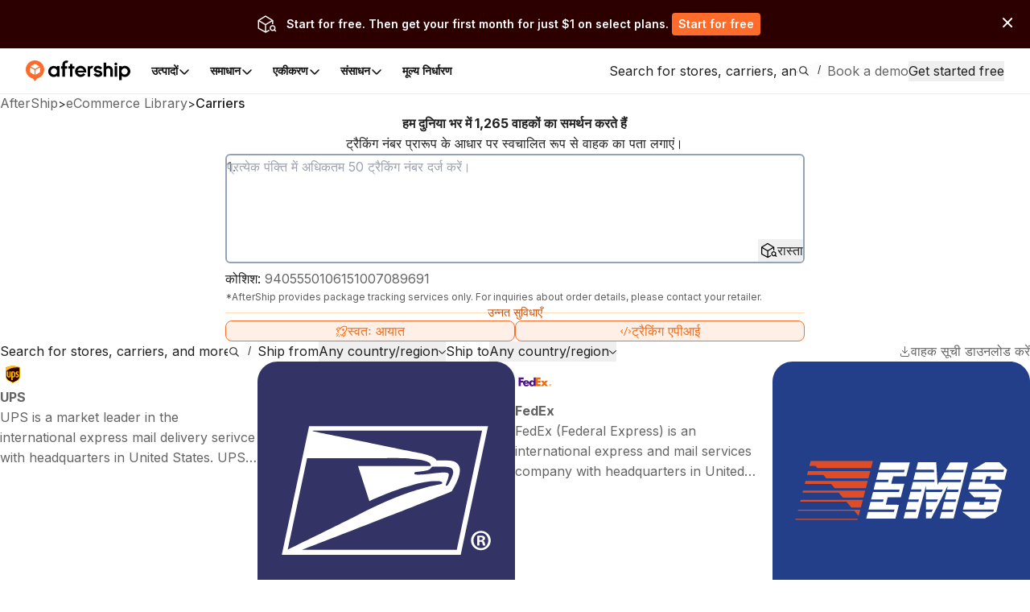

--- FILE ---
content_type: text/html; charset=utf-8
request_url: https://www.aftership.com/hi/carriers
body_size: 125664
content:
<!DOCTYPE html><html lang="hi" class="_3Ys1N9 V1mY0P LZEhBt _7X9vwn"><head><meta charSet="utf-8"/><meta name="viewport" content="width=device-width, initial-scale=1, maximum-scale=5"/><link rel="preload" as="image" href="https://files.am-usercontent.com/notification-center/834ce3eeaa2b41eeb5532139fc123f80/aftership_tracking_70b043ee-5a29-4262-8b00-8f4aa2dac7da.png"/><link rel="stylesheet" href="https://websites.am-static.com/ecommerce/_next/static/css/7615f5fc04de7153.css" crossorigin="anonymous" data-precedence="next"/><link rel="stylesheet" href="https://websites.am-static.com/ecommerce/_next/static/css/2e9f57df52853d9d.css" crossorigin="anonymous" data-precedence="next"/><link rel="stylesheet" href="https://websites.am-static.com/ecommerce/_next/static/css/550d82346ec8d8c8.css" crossorigin="anonymous" data-precedence="next"/><link rel="stylesheet" href="https://websites.am-static.com/ecommerce/_next/static/css/83bee0dd216280e8.css" crossorigin="anonymous" data-precedence="next"/><link rel="stylesheet" href="https://websites.am-static.com/ecommerce/_next/static/css/6a0bd6ae32b114a9.css" crossorigin="anonymous" data-precedence="next"/><link rel="stylesheet" href="https://websites.am-static.com/ecommerce/_next/static/css/9fd17a92a6ad4365.css" crossorigin="anonymous" data-precedence="next"/><link rel="stylesheet" href="https://websites.am-static.com/ecommerce/_next/static/css/c93b9e1065c8d759.css" crossorigin="anonymous" data-precedence="next"/><link rel="stylesheet" href="https://websites.am-static.com/ecommerce/_next/static/css/6219e0d2c89f196f.css" crossorigin="anonymous" data-precedence="next"/><link rel="stylesheet" href="https://websites.am-static.com/ecommerce/_next/static/css/f05d622f54bee7f3.css" crossorigin="anonymous" data-precedence="next"/><link rel="preload" as="script" fetchPriority="low" href="https://websites.am-static.com/ecommerce/_next/static/chunks/webpack-2371577487e665cb.js" crossorigin=""/><script src="https://websites.am-static.com/ecommerce/_next/static/chunks/7d90b5f6-f40d0694a0e809b3.js" async="" crossorigin=""></script><script src="https://websites.am-static.com/ecommerce/_next/static/chunks/7864-06649b7e363baa96.js" async="" crossorigin=""></script><script src="https://websites.am-static.com/ecommerce/_next/static/chunks/main-app-b4f32769db982921.js" async="" crossorigin=""></script><script src="https://websites.am-static.com/ecommerce/_next/static/chunks/app/layout-e8e4aa5d2e8e4c10.js" async="" crossorigin=""></script><script src="https://websites.am-static.com/ecommerce/_next/static/chunks/23a0b913-7d9962d27d65e32d.js" async="" crossorigin=""></script><script src="https://websites.am-static.com/ecommerce/_next/static/chunks/5753-0e01d8c721e04db9.js" async="" crossorigin=""></script><script src="https://websites.am-static.com/ecommerce/_next/static/chunks/5316-04d7572baf6d012e.js" async="" crossorigin=""></script><script src="https://websites.am-static.com/ecommerce/_next/static/chunks/227-684c208bb4371eb2.js" async="" crossorigin=""></script><script src="https://websites.am-static.com/ecommerce/_next/static/chunks/5504-6d08099137f9be8e.js" async="" crossorigin=""></script><script src="https://websites.am-static.com/ecommerce/_next/static/chunks/1866-500b7b7e5da6b9ae.js" async="" crossorigin=""></script><script src="https://websites.am-static.com/ecommerce/_next/static/chunks/6038-39a7897d57662613.js" async="" crossorigin=""></script><script src="https://websites.am-static.com/ecommerce/_next/static/chunks/1181-cda1688b6198cbc8.js" async="" crossorigin=""></script><script src="https://websites.am-static.com/ecommerce/_next/static/chunks/app/(pages)/layout-77a0e2afdf7f9d7a.js" async="" crossorigin=""></script><script src="https://websites.am-static.com/ecommerce/_next/static/chunks/app/(pages)/%5Blocale%5D/layout-d6be607fef832108.js" async="" crossorigin=""></script><script src="https://websites.am-static.com/ecommerce/_next/static/chunks/app/(pages)/error-8cce7fd3cd8cb660.js" async="" crossorigin=""></script><script src="https://websites.am-static.com/ecommerce/_next/static/chunks/2260-189a48eb119c7f07.js" async="" crossorigin=""></script><script src="https://websites.am-static.com/ecommerce/_next/static/chunks/9150-f3725c7679ecfb8c.js" async="" crossorigin=""></script><script src="https://websites.am-static.com/ecommerce/_next/static/chunks/6348-fa17188fc870510d.js" async="" crossorigin=""></script><script src="https://websites.am-static.com/ecommerce/_next/static/chunks/3626-23b9c3e005c31deb.js" async="" crossorigin=""></script><script src="https://websites.am-static.com/ecommerce/_next/static/chunks/2080-1affadbcbdadd2a0.js" async="" crossorigin=""></script><script src="https://websites.am-static.com/ecommerce/_next/static/chunks/9154-f7089960ec023e38.js" async="" crossorigin=""></script><script src="https://websites.am-static.com/ecommerce/_next/static/chunks/5612-f2d4a5cb72241c85.js" async="" crossorigin=""></script><script src="https://websites.am-static.com/ecommerce/_next/static/chunks/1210-4195ec0e7724b600.js" async="" crossorigin=""></script><script src="https://websites.am-static.com/ecommerce/_next/static/chunks/7394-28bab940a444aeb4.js" async="" crossorigin=""></script><script src="https://websites.am-static.com/ecommerce/_next/static/chunks/8478-861414b8af47eccf.js" async="" crossorigin=""></script><script src="https://websites.am-static.com/ecommerce/_next/static/chunks/8622-82aa4033b93936ba.js" async="" crossorigin=""></script><script src="https://websites.am-static.com/ecommerce/_next/static/chunks/1584-f9bfa8776f9007fd.js" async="" crossorigin=""></script><script src="https://websites.am-static.com/ecommerce/_next/static/chunks/3686-d1d2233623187b5d.js" async="" crossorigin=""></script><script src="https://websites.am-static.com/ecommerce/_next/static/chunks/7872-ae98400c2ab55914.js" async="" crossorigin=""></script><script src="https://websites.am-static.com/ecommerce/_next/static/chunks/3625-cf2657af09b35bbc.js" async="" crossorigin=""></script><script src="https://websites.am-static.com/ecommerce/_next/static/chunks/8409-c8de25bdff9d463d.js" async="" crossorigin=""></script><script src="https://websites.am-static.com/ecommerce/_next/static/chunks/5728-be48901ecc8b01a6.js" async="" crossorigin=""></script><script src="https://websites.am-static.com/ecommerce/_next/static/chunks/app/(pages)/%5Blocale%5D/carriers/page-f0a2b6a53f787193.js" async="" crossorigin=""></script><link rel="preload" href="https://www.googletagmanager.com/gtm.js?id=GTM-PRV3TML&amp;l=dataLayer" as="script"/><meta name="next-size-adjust" content=""/><link rel="preconnect" href="https://fonts.gstatic.com"/><link rel="preconnect" href="https://websites.am-static.com"/><link rel="preconnect" href="https://a.storyblok.com"/><link rel="preconnect" href="https://sdks.am-static.com"/><link rel="preconnect" href="https://www.googletagmanager.com"/><link rel="preconnect" href="https://www.google-analytics.com"/><link rel="preconnect" href="https://www.google.com"/><link rel="preconnect" href="https://www.gstatic.com"/><link rel="preconnect" href="https://js.hsforms.net"/><link rel="preconnect" href="https://forms.hsforms.com"/><meta name="theme-color" content="#ff6b2b"/><title>1265 वाहक  का समर्थन करें - AfterShip</title><meta name="description" content="AfterShip की कैरियर सूची देखें और डाउनलोड करें। USPS, FedEx, DHL, UPS, TNT, EMS, ePacket ट्रैकिंग और बहुत कुछ का समर्थन करता है"/><meta name="application-name" content="eCommerce Library"/><link rel="author" href="https://ecommerce.aftership.com/"/><meta name="author" content="AfterShip Growth Team"/><link rel="manifest" href="/manifest.webmanifest"/><meta name="mobile-web-app-capable" content="yes"/><meta name="msapplication-config" content="https://www.aftership.com/browserconfig.xml"/><meta name="msapplication-TileImage" content="https://www.aftership.com/mstile-144x144.png"/><meta name="msapplication-TileColor" content="#fff"/><meta name="msapplication-navbutton-color" content="#ff6b2b"/><link rel="canonical" href="https://www.aftership.com/hi/carriers"/><link rel="alternate" hrefLang="x-default" href="https://www.aftership.com/carriers"/><link rel="alternate" hrefLang="en" href="https://www.aftership.com/carriers"/><link rel="alternate" hrefLang="es" href="https://www.aftership.com/es/carriers"/><link rel="alternate" hrefLang="fr" href="https://www.aftership.com/fr/carriers"/><link rel="alternate" hrefLang="de" href="https://www.aftership.com/de/carriers"/><link rel="alternate" hrefLang="it" href="https://www.aftership.com/it/carriers"/><link rel="alternate" hrefLang="nl" href="https://www.aftership.com/nl/carriers"/><link rel="alternate" hrefLang="ru" href="https://www.aftership.com/ru/carriers"/><link rel="alternate" hrefLang="zh-Hant" href="https://www.aftership.com/zh-hant/carriers"/><link rel="alternate" hrefLang="ja" href="https://www.aftership.com/ja/carriers"/><link rel="alternate" hrefLang="pt" href="https://www.aftership.com/pt/carriers"/><link rel="alternate" hrefLang="vi" href="https://www.aftership.com/vi/carriers"/><link rel="alternate" hrefLang="zh-Hans" href="https://www.aftership.com/zh-hans/carriers"/><link rel="alternate" hrefLang="sv" href="https://www.aftership.com/sv/carriers"/><link rel="alternate" hrefLang="ar" href="https://www.aftership.com/ar/carriers"/><link rel="alternate" hrefLang="hi" href="https://www.aftership.com/hi/carriers"/><link rel="alternate" hrefLang="he" href="https://www.aftership.com/he/carriers"/><link rel="alternate" hrefLang="el" href="https://www.aftership.com/el/carriers"/><link rel="alternate" hrefLang="id" href="https://www.aftership.com/id/carriers"/><link rel="alternate" hrefLang="pl" href="https://www.aftership.com/pl/carriers"/><link rel="alternate" hrefLang="th" href="https://www.aftership.com/th/carriers"/><link rel="alternate" hrefLang="tr" href="https://www.aftership.com/tr/carriers"/><link rel="alternate" hrefLang="ko" href="https://www.aftership.com/ko/carriers"/><link rel="alternate" hrefLang="fi" href="https://www.aftership.com/fi/carriers"/><link rel="alternate" hrefLang="ro" href="https://www.aftership.com/ro/carriers"/><link rel="alternate" hrefLang="da" href="https://www.aftership.com/da/carriers"/><link rel="alternate" hrefLang="hr" href="https://www.aftership.com/hr/carriers"/><link rel="alternate" hrefLang="ca" href="https://www.aftership.com/ca/carriers"/><link rel="alternate" hrefLang="bg" href="https://www.aftership.com/bg/carriers"/><link rel="alternate" hrefLang="cs" href="https://www.aftership.com/cs/carriers"/><link rel="alternate" hrefLang="lt" href="https://www.aftership.com/lt/carriers"/><link rel="alternate" hrefLang="uk" href="https://www.aftership.com/uk/carriers"/><link rel="alternate" hrefLang="nb" href="https://www.aftership.com/nb/carriers"/><link rel="alternate" hrefLang="hu" href="https://www.aftership.com/hu/carriers"/><link rel="alternate" hrefLang="sl" href="https://www.aftership.com/sl/carriers"/><link rel="alternate" hrefLang="ms" href="https://www.aftership.com/ms/carriers"/><link rel="alternate" hrefLang="et" href="https://www.aftership.com/et/carriers"/><link rel="alternate" hrefLang="lv" href="https://www.aftership.com/lv/carriers"/><link rel="alternate" hrefLang="sr" href="https://www.aftership.com/sr/carriers"/><link rel="alternate" hrefLang="sk" href="https://www.aftership.com/sk/carriers"/><meta name="mobile-web-app-capable" content="yes"/><meta name="apple-mobile-web-app-title" content="eCommerce Library"/><meta name="apple-mobile-web-app-status-bar-style" content="default"/><meta property="og:title" content="1265 वाहक  का समर्थन करें - AfterShip"/><meta property="og:description" content="AfterShip की कैरियर सूची देखें और डाउनलोड करें। USPS, FedEx, DHL, UPS, TNT, EMS, ePacket ट्रैकिंग और बहुत कुछ का समर्थन करता है"/><meta property="og:url" content="https://www.aftership.com/carriers"/><meta property="og:image" content="https://s3.amazonaws.com/assets.aftership.com/img/aftership_facebook_share_thumbnail.png"/><meta property="og:type" content="website"/><meta name="twitter:card" content="summary_large_image"/><meta name="twitter:site" content="@aftership"/><meta name="twitter:title" content="1265 वाहक  का समर्थन करें - AfterShip"/><meta name="twitter:description" content="AfterShip की कैरियर सूची देखें और डाउनलोड करें। USPS, FedEx, DHL, UPS, TNT, EMS, ePacket ट्रैकिंग और बहुत कुछ का समर्थन करता है"/><meta name="twitter:image" content="https://s3.amazonaws.com/assets.aftership.com/img/aftership_facebook_share_thumbnail.png"/><link rel="icon" href="https://websites.am-static.com/assets/brands/glyph/aftership-colored.svg" type="image/svg+xml"/><link rel="alternate icon" href="https://websites.am-static.com/assets/brands/glyph/aftership-colored.png" type="image/png" sizes="32x32"/><link rel="apple-touch-icon" href="https://www.aftership.com/apple-touch-icon-180x180.png" sizes="180x180"/><link rel="apple-touch-icon" href="https://www.aftership.com/apple-touch-icon-1024x1024.png" sizes="1024x1024"/><script src="https://websites.am-static.com/ecommerce/_next/static/chunks/polyfills-42372ed130431b0a.js" crossorigin="anonymous" noModule=""></script></head><body><div hidden=""><!--$--><!--/$--></div><script>((a,b,c,d,e,f,g,h)=>{let i=document.documentElement,j=["light","dark"];function k(b){var c;(Array.isArray(a)?a:[a]).forEach(a=>{let c="class"===a,d=c&&f?e.map(a=>f[a]||a):e;c?(i.classList.remove(...d),i.classList.add(b)):i.setAttribute(a,b)}),c=b,h&&j.includes(c)&&(i.style.colorScheme=c)}if(d)k(d);else try{let a=localStorage.getItem(b)||c,d=g&&"system"===a?window.matchMedia("(prefers-color-scheme: dark)").matches?"dark":"light":a;k(d)}catch(a){}})("class","theme","system",null,["light","dark"],null,true,true)</script><div data-is-root-theme="true" data-accent-color="orange" data-gray-color="slate" data-has-background="true" data-panel-background="solid" data-radius="small" data-scaling="100%" class="radix-themes"><div class="_18e38 _fb5fc"><a href="#content" class="visually-hidden" style="position:absolute;height:1px;width:1px;overflow:hidden;clip:rect(1px, 1px, 1px, 1px);color:red">Skip to main content</a><aside class="_b0c59" id="InstallAppBar"><div role="button" aria-label="Close" tabindex="0"><svg width="12" height="12" viewBox="0 0 20 20" fill="none" xmlns="http://www.w3.org/2000/svg" class="_ccb20"><path d="M11.7673 9.99978L19.6335 2.13355C19.8679 1.89917 19.9996 1.58128 19.9996 1.24981C19.9996 0.918338 19.8679 0.600445 19.6335 0.36606C19.3991 0.131676 19.0812 0 18.7498 0C18.4183 0 18.1004 0.131676 17.866 0.36606L9.99978 8.23229L2.13355 0.36606C2.0175 0.250005 1.87972 0.157945 1.72809 0.0951362C1.57645 0.0323275 1.41393 0 1.24981 0C1.08568 0 0.923161 0.0323275 0.771527 0.0951362C0.619893 0.157945 0.482116 0.250005 0.36606 0.36606C0.131676 0.600445 0 0.918338 0 1.24981C0 1.58128 0.131676 1.89917 0.36606 2.13355L8.23229 9.99978L0.36606 17.866C0.131676 18.1004 0 18.4183 0 18.7498C0 19.0812 0.131676 19.3991 0.36606 19.6335C0.600445 19.8679 0.918338 19.9996 1.24981 19.9996C1.58128 19.9996 1.89917 19.8679 2.13355 19.6335L9.99978 11.7673L17.866 19.6335C17.9818 19.75 18.1195 19.8424 18.2712 19.9055C18.4229 19.9686 18.5855 20.001 18.7498 20.001C18.914 20.001 19.0767 19.9686 19.2283 19.9055C19.38 19.8424 19.5177 19.75 19.6335 19.6335C19.7497 19.5175 19.8419 19.3798 19.9047 19.2281C19.9676 19.0765 20 18.9139 20 18.7498C20 18.5856 19.9676 18.423 19.9047 18.2714C19.8419 18.1197 19.7497 17.982 19.6335 17.866L11.7673 9.99978Z" fill="#666"></path></svg></div><a href="https://link.aftership.com/7TZA" target="_blank" rel="noopener" class="_511e8"><div class="_448db" role="img"></div><div class="_6f7b7">AfterShip Package Tracker</div><div class="_27c20">View</div></a><script>
try {
	const isClosed = sessionStorage.getItem('showBanner-InstallAppBar');
	if (isClosed === 'true') {
		document.getElementById('InstallAppBar').style.display = 'none';
	} 
} catch (error) {
	console.error('InstallAppBar get close status error:', error);
}
</script></aside><div class="www-ntc-top-banner" id="34da3eaa753947da9d62f68b5ad2eb8b" style="width:100%;height:auto;min-height:60px;padding:16px 20px;background-color:#2d0000" aria-label="top banner background image"><div class="www-ntc-top-banner-content"><img src="https://files.am-usercontent.com/notification-center/834ce3eeaa2b41eeb5532139fc123f80/aftership_tracking_70b043ee-5a29-4262-8b00-8f4aa2dac7da.png" alt="top banner main image" class="www-ntc-top-banner-content-left"/><div class="www-ntc-top-banner-content-right" style="color:#FFFFFF"><div class="www-ntc-top-banner-content-right-title">Start for free. Then get your first month for just $1 on select plans.</div><div class="www-ntc-top-banner-content-right-button"><style data-emotion="css 1w7cj8n">.css-1w7cj8n{color:#FFFFFF;background-color:#FF6B2B;border:unset;padding:0 8px;display:-webkit-inline-box;display:-webkit-inline-flex;display:-ms-inline-flexbox;display:inline-flex;-webkit-align-items:center;-webkit-box-align:center;-ms-flex-align:center;align-items:center;-webkit-box-pack:center;-ms-flex-pack:center;-webkit-justify-content:center;justify-content:center;-webkit-transition:background-color 0.3s,color 0.3s;transition:background-color 0.3s,color 0.3s;border-radius:4px;font-weight:600;font-size:14px;cursor:pointer;-webkit-text-decoration:unset;text-decoration:unset;text-wrap:no-wrap;}.css-1w7cj8n .arrow path{stroke:#FFFFFF;-webkit-transition:stroke 0.3s;transition:stroke 0.3s;}.css-1w7cj8n:hover{background-color:color-mix(
			in lch,
			#FF6B2B 80%,
			#ffffff
		)!important;color:#FFFFFF;}</style><a href="https://www.aftership.com/sso/authorize?continue=register&amp;pd=tracking&amp;as_signup_cta=top-banner" class="css-1w7cj8n"><span>Start for free</span></a></div></div></div><div class="www-ntc-top-banner-normal-close"><svg width="20" height="20" viewBox="0 0 20 20" fill="none" xmlns="http://www.w3.org/2000/svg" class="www-ntc-close-button"><path fill-rule="evenodd" clip-rule="evenodd" d="M4.33723 15.8426C3.97111 15.4765 3.97111 14.8829 4.33723 14.5168L14.5171 4.33687C14.8832 3.97076 15.4768 3.97076 15.843 4.33687C16.2091 4.70299 16.2091 5.29658 15.843 5.6627L5.66305 15.8426C5.29694 16.2087 4.70335 16.2087 4.33723 15.8426Z" fill="white"></path><path fill-rule="evenodd" clip-rule="evenodd" d="M15.8431 15.841C15.477 16.2071 14.8834 16.2071 14.5173 15.841L4.33736 5.66109C3.97125 5.29498 3.97125 4.70138 4.33736 4.33527C4.70348 3.96915 5.29707 3.96915 5.66319 4.33527L15.8431 14.5152C16.2092 14.8813 16.2092 15.4749 15.8431 15.841Z" fill="white"></path></svg></div></div><script>
try {
	const isClosed = sessionStorage.getItem('top_banner_close_status_34da3eaa753947da9d62f68b5ad2eb8b');
	if (isClosed === 'true') {
		document.getElementById('34da3eaa753947da9d62f68b5ad2eb8b').style.display = 'none';
	} 

	const topBanner = document.querySelector('.www-ntc-top-banner');
	if(topBanner && false) {
		const topBannerHeight = topBanner?.clientHeight + 'px';
		document.documentElement.style.setProperty('--push-center-top-banner-height', topBannerHeight);
	}
	
} catch (error) {
	console.error('top banner get close status error:', error);
}
</script><div class="_47c23 navigation" style="--menu-count:5"><div class="_c21d1 rRD60H _35743"><div style="max-width:var(--container-max-width);width:100%"><div class="_2a971 _83d53 _f4543 _e4160 _ef9d6 _5d266" style="overflow:hidden"><div class="stack-item _3cd08 _5d266"><div class="_2a971 _83d53 _e4160 _5d266" style="gap:32px"><div class="stack-item _3cd08 _5d266"><a href="https://www.aftership.com/hi/?as_source=www.aftership.com%2Fhi%2Fcarriers" class="_29b64" aria-label="AfterShip" style="background-image:var(--logo-background);background-size:contain;background-position:left;background-repeat:no-repeat;height:26px;width:140px;display:block;box-sizing:border-box"></a></div><div class="stack-item _3cd08 _5d266"><div class="_2a971 _82baa _e4160 _5d266"><div class="stack-item _3cd08 _5d266"><nav aria-label="Main" data-orientation="horizontal" dir="ltr" class="_4af62"><div style="position:relative"><ul data-orientation="horizontal" class="_ea2d5" dir="ltr"><li><button id="radix-_R_pb59fdb_-trigger-उत्पादों" data-state="closed" aria-expanded="false" aria-controls="radix-_R_pb59fdb_-content-उत्पादों" class="_1d2b8" data-radix-collection-item=""><p class="">उत्पादों</p><svg width="16" height="16" viewBox="0 0 16 16" fill="none" xmlns="http://www.w3.org/2000/svg" class="_f03ae"><path d="M3 6L7.82322 10.8232C7.92085 10.9209 8.07915 10.9209 8.17678 10.8232L13 6" stroke="black" stroke-width="1.5" stroke-linecap="round"></path></svg></button><div id="radix-_R_pb59fdb_-content-उत्पादों" aria-labelledby="radix-_R_pb59fdb_-trigger-उत्पादों" data-orientation="horizontal" data-state="closed" class="_138f6" aria-hidden="true" style="pointer-events:none" dir="ltr"><div style="grid-template-columns:1fr auto" class="_1b15d"><div><div style="margin-right:24px;grid-template-columns:828fr 452fr" class="_1b15d"><ul class="_d3c1f" style="list-style:none"><div><div class="_2a971 _82baa _5d266"><div class="stack-item _3cd08 _5d266"><p class="_569f2 font-weight-bold _3d33b">खरीद के बाद का सूट</p></div></div><div style="padding-left:0;list-style:none;gap:24px;grid-template-columns:280fr 250fr 250fr" class="_1b15d"><li><a href="https://www.aftership.com/hi/tracking?as_source=www.aftership.com%2Fhi%2Fcarriers&amp;as_source_cta=top-nav-Tracking" class="_c030c _29b64" data-cat-target="top-nav-Tracking"><div style="align-items:start;grid-template-columns:auto 1fr;gap:8px" class="_1b15d _27419"><div id="lazy-load-image" style="width:24px;height:24px;background-image:url(https://websites.am-static.com/assets/brands/glyph/aftership_tracking.svg);background-size:cover;background-position:center;background-repeat:no-repeat" title="वीएचजेएचवाई2टीपीबीएमसी"></div><p class="_bede6" style="font-weight:600">वीएचजेएचवाई2टीपीबीएमसी</p></div><p class="_51d7f">शिपमेंट ट्रैकिंग सॉफ्टवेयर</p></a></li><li><a href="https://www.aftership.com/hi/returns?as_source=www.aftership.com%2Fhi%2Fcarriers&amp;as_source_cta=top-nav-Returns" class="_c030c _29b64" data-cat-target="top-nav-Returns"><div style="align-items:start;grid-template-columns:auto 1fr;gap:8px" class="_1b15d _27419"><div id="lazy-load-image" style="width:24px;height:24px;background-image:url(https://websites.am-static.com/assets/brands/glyph/aftership_returns.svg);background-size:cover;background-position:center;background-repeat:no-repeat" title="Returns"></div><p class="_bede6" style="font-weight:600">Returns</p></div><p class="_51d7f">Returns प्रबंधन सॉफ्टवेयर</p></a></li><li><a href="https://www.aftership.com/hi/shipping?as_source=www.aftership.com%2Fhi%2Fcarriers&amp;as_source_cta=top-nav-Shipping" class="_c030c _29b64" data-cat-target="top-nav-Shipping"><div style="align-items:start;grid-template-columns:auto 1fr;gap:8px" class="_1b15d _27419"><div id="lazy-load-image" style="width:24px;height:24px;background-image:url(https://websites.am-static.com/assets/brands/glyph/aftership_shipping.svg);background-size:cover;background-position:center;background-repeat:no-repeat" title="गारंटी"></div><p class="_bede6" style="font-weight:600">गारंटी</p></div><p class="_51d7f">Warranty प्रबंधन सॉफ्टवेयर</p></a></li><li><a href="https://www.aftership.com/hi/edd?as_source=www.aftership.com%2Fhi%2Fcarriers&amp;as_source_cta=top-nav-AI+EDD" class="_c030c _29b64" data-cat-target="top-nav-AI EDD"><div style="align-items:start;grid-template-columns:auto 1fr;gap:8px" class="_1b15d _27419"><div id="lazy-load-image" style="width:24px;height:24px;background-image:url(https://websites.am-static.com/assets/brands/glyph/aftership_edd.svg);background-size:cover;background-position:center;background-repeat:no-repeat" title="क्यूकेग्रूरे"></div><p class="_bede6" style="font-weight:600">क्यूकेग्रूरे</p></div><p class="_51d7f">AI-संचालित डिलीवरी पूर्वानुमान सॉफ्टवेयर</p></a></li><li><a href="https://www.aftership.com/hi/warranty?as_source=www.aftership.com%2Fhi%2Fcarriers&amp;as_source_cta=top-nav-Warranty" class="_c030c _29b64" data-cat-target="top-nav-Warranty"><div style="align-items:start;grid-template-columns:auto 1fr;gap:8px" class="_1b15d _27419"><div id="lazy-load-image" style="width:24px;height:24px;background-image:url(https://websites.am-static.com/assets/brands/glyph/aftership_warranty.svg);background-size:cover;background-position:center;background-repeat:no-repeat" title="गारंटी"></div><p class="_bede6" style="font-weight:600">गारंटी</p></div><p class="_51d7f">Warranty प्रबंधन सॉफ्टवेयर</p></a></li></div></div></ul><ul class="_d3c1f" style="list-style:none"><div class="_f8a58" style="margin:0 64px"></div><div><div class="_2a971 _82baa _5d266"><div class="stack-item _3cd08 _5d266"><p class="_569f2 font-weight-bold _3d33b">बाज़ारों के लिए कनेक्टर</p></div></div><div style="padding-left:0;list-style:none;gap:24px;grid-template-columns:undefined" class="_1b15d"><li><a href="https://www.aftership.com/hi/feed?as_source=www.aftership.com%2Fhi%2Fcarriers&amp;as_source_cta=top-nav-Feed+for+TikTok+Shop" class="_c030c _29b64" data-cat-target="top-nav-Feed for TikTok Shop"><div style="align-items:start;grid-template-columns:auto 1fr;gap:8px" class="_1b15d _27419"><div id="lazy-load-image" style="width:24px;height:24px;background-image:url(https://a.storyblok.com/f/79434/24x24/518e924379/tiktok-shop.svg);background-size:cover;background-position:center;background-repeat:no-repeat" title="Feed के लिए TikTok शॉप"></div><p class="_bede6" style="font-weight:600">Feed के लिए TikTok शॉप</p></div><p class="_51d7f">TikTok शॉप प्रबंधन सॉफ्टवेयर</p></a></li><li><a href="https://www.aftership.com/hi/lp/reach-shein-marketplace?as_source=www.aftership.com%2Fhi%2Fcarriers&amp;as_source_cta=top-nav-Feed+for+SHEIN+Marketplace" class="_c030c _29b64" data-cat-target="top-nav-Feed for SHEIN Marketplace"><div style="align-items:start;grid-template-columns:auto 1fr;gap:8px" class="_1b15d _27419"><div id="lazy-load-image" style="width:24px;height:24px;background-image:url(https://a.storyblok.com/f/79434/24x24/58c061f634/shein.svg);background-size:cover;background-position:center;background-repeat:no-repeat" title="Feed का SHEIN मार्केटप्लेस"></div><p class="_bede6" style="font-weight:600">Feed का SHEIN मार्केटप्लेस</p></div><p class="_51d7f">SHEIN बाज़ार प्रबंधन सॉफ्टवेयर</p></a></li></div></div></ul></div></div></div><a href="https://www.aftership.com/hi/ai?as_source=www.aftership.com%2Fhi%2Fcarriers&amp;as_source_cta=top-nav-bottom-AfterShip+Intelligence" class="_d4886 _29b64" data-cat-target="top-nav-bottom-AfterShip Intelligence"><div class="_09d66"><div class="_3d33b"><span><img style="object-fit:cover;width:24px;height:24px" src="//a.storyblok.com/f/79434/29x28/b89945f3ce/topbar-ai-home-page-icon.svg" alt="//a.storyblok.com/f/79434/29x28/b89945f3ce/topbar-ai-home-page-icon.svg" loading="lazy"/></span><span class="_4ce24">AfterShip इंटेलिजेंस</span></div><div><span class="_5c70a">असाधारण ग्राहक अनुभव के लिए AI-संचालित ईकॉमर्स इंटेलिजेंस</span></div></div></a></div></li><li><button id="radix-_R_pb59fdb_-trigger-समाधान" data-state="closed" aria-expanded="false" aria-controls="radix-_R_pb59fdb_-content-समाधान" class="_1d2b8" data-radix-collection-item=""><p class="">समाधान</p><svg width="16" height="16" viewBox="0 0 16 16" fill="none" xmlns="http://www.w3.org/2000/svg" class="_f03ae"><path d="M3 6L7.82322 10.8232C7.92085 10.9209 8.07915 10.9209 8.17678 10.8232L13 6" stroke="black" stroke-width="1.5" stroke-linecap="round"></path></svg></button><div id="radix-_R_pb59fdb_-content-समाधान" aria-labelledby="radix-_R_pb59fdb_-trigger-समाधान" data-orientation="horizontal" data-state="closed" class="_138f6" aria-hidden="true" style="pointer-events:none" dir="ltr"><div style="grid-template-columns:1fr auto" class="_1b15d"><div><div style="margin-right:24px;grid-template-columns:1fr 1.23fr" class="_1b15d"><ul class="_d3c1f" style="list-style:none"><div><div class="_2a971 _82baa _5d266"><div class="stack-item _3cd08 _5d266"><p class="_569f2 font-weight-bold _3d33b">इंडस्ट्रीज</p></div></div><div style="padding-left:0;list-style:none;gap:24px" class="_1b15d _cd5a8"><li><a href="https://www.aftership.com/hi/solutions/retail-brands?as_source=www.aftership.com%2Fhi%2Fcarriers&amp;as_source_cta=top-nav-Branded+Retail" class="_c030c _29b64" data-cat-target="top-nav-Branded Retail"><div style="align-items:start;grid-template-columns:auto 1fr;gap:8px" class="_1b15d _27419"><div id="lazy-load-image" style="width:24px;height:24px;background-image:url(https://a.storyblok.com/f/79434/24x24/072bd201ea/cart.svg);background-size:cover;background-position:center;background-repeat:no-repeat" title="ब्रांडेड रिटेल"></div><p class="_bede6" style="font-weight:600">ब्रांडेड रिटेल</p></div><p class="_51d7f">सुव्यवस्थित खरीद-पश्चात अनुभव के साथ ग्राहक निष्ठा को बढ़ाएँ।</p></a></li><li><a href="https://www.aftership.com/hi/solutions/marketplace?as_source=www.aftership.com%2Fhi%2Fcarriers&amp;as_source_cta=top-nav-Marketplace" class="_c030c _29b64" data-cat-target="top-nav-Marketplace"><div style="align-items:start;grid-template-columns:auto 1fr;gap:8px" class="_1b15d _27419"><div id="lazy-load-image" style="width:24px;height:24px;background-image:url(https://a.storyblok.com/f/79434/20x20/e2f25e7662/shop.svg);background-size:cover;background-position:center;background-repeat:no-repeat" title="बाजार"></div><p class="_bede6" style="font-weight:600">बाजार</p></div><p class="_51d7f">वाहक रणनीति में सुधार करें और विक्रेता प्रदर्शन को बेहतर ढंग से प्रबंधित करें.</p></a></li><li><a href="https://www.aftership.com/hi/solutions/logistics-3pl?as_source=www.aftership.com%2Fhi%2Fcarriers&amp;as_source_cta=top-nav-Logistics+%26+3PL" class="_c030c _29b64" data-cat-target="top-nav-Logistics &amp; 3PL"><div style="align-items:start;grid-template-columns:auto 1fr;gap:8px" class="_1b15d _27419"><div id="lazy-load-image" style="width:24px;height:24px;background-image:url(https://a.storyblok.com/f/79434/24x24/fe79c5547d/express.svg);background-size:cover;background-position:center;background-repeat:no-repeat" title="रसद और 3PL"></div><p class="_bede6" style="font-weight:600">रसद और 3PL</p></div><p class="_51d7f">परिचालन लागत कम करें और अपने खुदरा साझेदारों के साथ विश्वास बढ़ाएं।</p></a></li></div></div></ul><ul class="_d3c1f" style="list-style:none"><div class="_f8a58" style="margin:0 40px"></div><div style="display:flex;gap:24px;flex-direction:column"><div><div class="_2a971 _82baa _5d266"><div class="stack-item _3cd08 _5d266"><p class="_569f2 font-weight-bold _3d33b">उपयोग के मामले</p></div></div><div style="padding-left:0;list-style:none;gap:24px" class="_1b15d _cd5a8"><li><a href="https://www.aftership.com/hi/parser?as_source=www.aftership.com%2Fhi%2Fcarriers&amp;as_source_cta=top-nav-AI+email+parser" class="_c030c _29b64" data-cat-target="top-nav-AI email parser"><div style="align-items:start;grid-template-columns:auto 1fr;gap:8px" class="_1b15d _27419"><div id="lazy-load-image" style="width:24px;height:24px;background-image:url(https://a.storyblok.com/f/79434/24x24/394f1120fa/email-star.svg);background-size:cover;background-position:center;background-repeat:no-repeat" title="एआई ईमेल पार्सर"></div><p class="_bede6" style="font-weight:600">एआई ईमेल पार्सर</p></div><p class="_51d7f">डेटा अंतर्दृष्टि के साथ ईकॉमर्स व्यवसाय बढ़ाएं</p></a></li><li><a href="https://www.aftership.com/hi/personalization?as_source=www.aftership.com%2Fhi%2Fcarriers&amp;as_source_cta=top-nav-AI+product+discovery" class="_c030c _29b64" data-cat-target="top-nav-AI product discovery"><div style="align-items:start;grid-template-columns:auto 1fr;gap:8px" class="_1b15d _27419"><div id="lazy-load-image" style="width:24px;height:24px;background-image:url(https://a.storyblok.com/f/79434/24x24/90de11739b/search-ai.svg);background-size:cover;background-position:center;background-repeat:no-repeat" title="एआई उत्पाद खोज"></div><p class="_bede6" style="font-weight:600">एआई उत्पाद खोज</p></div><p class="_51d7f">खरीदारी के अनुभवों को अति-वैयक्तिकृत करें</p></a></li></div></div><div><div class="_2a971 _82baa _5d266"><div class="stack-item _3cd08 _5d266"><p class="_569f2 font-weight-bold _3d33b">प्लेटफार्म</p></div></div><div style="padding-left:0;list-style:none;gap:24px" class="_1b15d _cd5a8"><li><a href="https://www.aftership.com/hi/solutions/shopify?as_source=www.aftership.com%2Fhi%2Fcarriers&amp;as_source_cta=top-nav-Shopify" class="_c030c _29b64" data-cat-target="top-nav-Shopify"><div style="align-items:start;grid-template-columns:auto 1fr;gap:8px" class="_1b15d _27419"><div id="lazy-load-image" style="width:24px;height:24px;background-image:url(https://a.storyblok.com/f/79434/32x33/033b673fac/shopify.svg);background-size:cover;background-position:center;background-repeat:no-repeat" title="शॉपिफाई"></div><p class="_bede6" style="font-weight:600">शॉपिफाई</p></div><p class="_51d7f">अपने Shopify स्टोर पर खरीदारी के बाद की सहभागिता के साथ ग्राहकों को समय के साथ बनाए रखें।</p></a></li><li><a href="https://www.aftership.com/hi/solutions/salesforce-commerce-cloud?as_source=www.aftership.com%2Fhi%2Fcarriers&amp;as_source_cta=top-nav-Salesforce+Commerce+Cloud+%28SFCC%29" class="_c030c _29b64" data-cat-target="top-nav-Salesforce Commerce Cloud (SFCC)"><div style="align-items:start;grid-template-columns:auto 1fr;gap:8px" class="_1b15d _27419"><div id="lazy-load-image" style="width:24px;height:24px;background-image:url(https://a.storyblok.com/f/79434/24x24/4fac09a4c3/salesforce-commerce-cloud-logo.svg);background-size:cover;background-position:center;background-repeat:no-repeat" title="सेल्सफोर्स कॉमर्स क्लाउड (एसएफसीसी)"></div><p class="_bede6" style="font-weight:600">सेल्सफोर्स कॉमर्स क्लाउड (एसएफसीसी)</p></div><p class="_51d7f">सुव्यवस्थित खरीद-पश्चात अनुभव के साथ ग्राहक निष्ठा को बढ़ाएँ।</p></a></li></div></div></div></ul></div></div><a href="https://www.aftership.com/hi/apple-wallet-order-tracking?as_source=www.aftership.com%2Fhi%2Fcarriers&amp;as_source_cta=top-nav-promotion-Seamless+Order+Tracking+in+Apple+Wallet" class="_6cbbd _29b64" data-cat-target="top-nav-promotion-Seamless Order Tracking in Apple Wallet"><div class="_2a971 _e5379 _83d53 _5d266" style="gap:12px"><div class="stack-item _3cd08 _5d266"><p class="_569f2">एप्पल वॉलेट में निर्बाध ऑर्डर ट्रैकिंग</p></div><div class="stack-item _3cd08 _5d266"><div class="_f3a12" id="lazy-load-image" style="width:100%;height:170px;background-image:url(https://a.storyblok.com/f/79434/1048x680/f387007973/apple-wallet-tracking-navbar.png/m//0x510/smart);background-size:cover;background-position:center;background-repeat:no-repeat" title="एप्पल वॉलेट में निर्बाध ऑर्डर ट्रैकिंग"></div></div><div class="stack-item _3cd08 _5d266"><p class="_e9620" style="font-size:12px">आपके खरीदार अब एप्पल वॉलेट में ऑर्डर विवरण जोड़ सकते हैं और ऑर्डर ट्रैकिंग जानकारी देख सकते हैं।</p></div><div class="stack-item _3cd08 _5d266"><p class="_e9620 _05ea9">और अधिक जानें</p></div></div></a></div></div></li><li><button id="radix-_R_pb59fdb_-trigger-एकीकरण" data-state="closed" aria-expanded="false" aria-controls="radix-_R_pb59fdb_-content-एकीकरण" class="_1d2b8" data-radix-collection-item=""><p class="">एकीकरण</p><svg width="16" height="16" viewBox="0 0 16 16" fill="none" xmlns="http://www.w3.org/2000/svg" class="_f03ae"><path d="M3 6L7.82322 10.8232C7.92085 10.9209 8.07915 10.9209 8.17678 10.8232L13 6" stroke="black" stroke-width="1.5" stroke-linecap="round"></path></svg></button><div id="radix-_R_pb59fdb_-content-एकीकरण" aria-labelledby="radix-_R_pb59fdb_-trigger-एकीकरण" data-orientation="horizontal" data-state="closed" class="_138f6" aria-hidden="true" style="pointer-events:none" dir="ltr"><div style="grid-template-columns:1fr auto" class="_1b15d"><div><div style="grid-template-columns:repeat(auto-fit, minmax(240px, 1fr))" class="_1b15d"><div><div class="_2a971 _82baa _5d266"><div class="stack-item _3cd08 _5d266"><p class="_569f2 font-weight-bold _16701">1,200+ वाहक</p></div></div><ul class="_c8c5d" style="padding-left:0"><li><a href="https://www.aftership.com/hi/integrations/carriers/fedex?as_source=www.aftership.com%2Fhi%2Fcarriers&amp;as_source_cta=top-nav-FedEx" class="_c030c _29b64" data-cat-target="top-nav-FedEx"><div style="align-items:start;grid-template-columns:auto 1fr;gap:8px" class="_1b15d _27419"><div id="lazy-load-image" style="width:24px;height:24px;background-image:url(https://a.storyblok.com/f/79434/32x32/40bb1fe852/fedex.svg);background-size:cover;background-position:center;background-repeat:no-repeat" title="FedEx,"></div><p class="_bede6" style="font-weight:400">FedEx,</p></div></a></li><li><a href="https://www.aftership.com/hi/integrations/carriers/ups?as_source=www.aftership.com%2Fhi%2Fcarriers&amp;as_source_cta=top-nav-UPS" class="_c030c _29b64" data-cat-target="top-nav-UPS"><div style="align-items:start;grid-template-columns:auto 1fr;gap:8px" class="_1b15d _27419"><div id="lazy-load-image" style="width:24px;height:24px;background-image:url(https://a.storyblok.com/f/79434/x/0a0e8b9155/ups.svg);background-size:cover;background-position:center;background-repeat:no-repeat" title="ऊपर"></div><p class="_bede6" style="font-weight:400">ऊपर</p></div></a></li><li><a href="https://www.aftership.com/hi/integrations/carriers/dhl?as_source=www.aftership.com%2Fhi%2Fcarriers&amp;as_source_cta=top-nav-DHL" class="_c030c _29b64" data-cat-target="top-nav-DHL"><div style="align-items:start;grid-template-columns:auto 1fr;gap:8px" class="_1b15d _27419"><div id="lazy-load-image" style="width:24px;height:24px;background-image:url(https://a.storyblok.com/f/79434/x/06704b55d0/dhl.svg);background-size:cover;background-position:center;background-repeat:no-repeat" title="डीएचएल"></div><p class="_bede6" style="font-weight:400">डीएचएल</p></div></a></li><li><a href="https://www.aftership.com/hi/integrations/carriers/usps?as_source=www.aftership.com%2Fhi%2Fcarriers&amp;as_source_cta=top-nav-USPS" class="_c030c _29b64" data-cat-target="top-nav-USPS"><div style="align-items:start;grid-template-columns:auto 1fr;gap:8px" class="_1b15d _27419"><div id="lazy-load-image" style="width:24px;height:24px;background-image:url(https://a.storyblok.com/f/79434/512x512/e839d1ddf1/usps.svg);background-size:cover;background-position:center;background-repeat:no-repeat" title="वीवीएनक्यूडब्लू"></div><p class="_bede6" style="font-weight:400">वीवीएनक्यूडब्लू</p></div></a></li><li><a href="https://www.aftership.com/hi/integrations/carriers/gls?as_source=www.aftership.com%2Fhi%2Fcarriers&amp;as_source_cta=top-nav-GLS" class="_c030c _29b64" data-cat-target="top-nav-GLS"><div style="align-items:start;grid-template-columns:auto 1fr;gap:8px" class="_1b15d _27419"><div id="lazy-load-image" style="width:24px;height:24px;background-image:url(https://a.storyblok.com/f/79434/32x32/ca03873468/gls.svg);background-size:cover;background-position:center;background-repeat:no-repeat" title="जीएलएस"></div><p class="_bede6" style="font-weight:400">जीएलएस</p></div></a></li><a href="https://www.aftership.com/hi/integrations/carriers?as_source=www.aftership.com%2Fhi%2Fcarriers&amp;as_source_cta=top-nav-All+carriers" class="_16aad _29b64 _e027e" data-cat-target="top-nav-All carriers"><div class="_2a971 _d58bd _e4160 _5d266 _432e4"><div class="stack-item _3cd08 _5d266"><p class="_e9620">सभी वाहक</p></div><div class="stack-item _3cd08 _5d266"><div class="_32a0a">&gt;</div></div></div></a></ul></div><div><div class="_2a971 _82baa _5d266"><div class="stack-item _3cd08 _5d266"><p class="_569f2 font-weight-bold _16701">ईकॉमर्स प्लेटफॉर्म</p></div></div><ul class="_c8c5d" style="padding-left:0"><li><a href="https://www.aftership.com/hi/integrations/shopify?as_source=www.aftership.com%2Fhi%2Fcarriers&amp;as_source_cta=top-nav-Shopify" class="_c030c _29b64" data-cat-target="top-nav-Shopify"><div style="align-items:start;grid-template-columns:auto 1fr;gap:8px" class="_1b15d _27419"><div id="lazy-load-image" style="width:24px;height:24px;background-image:url(https://a.storyblok.com/f/79434/29x32/48f96f2f94/shopify-logo.svg);background-size:cover;background-position:center;background-repeat:no-repeat" title="शॉपिफाई"></div><p class="_bede6" style="font-weight:400">शॉपिफाई</p></div></a></li><li><a href="https://www.aftership.com/hi/integrations/sfcc?as_source=www.aftership.com%2Fhi%2Fcarriers&amp;as_source_cta=top-nav-Salesforce" class="_c030c _29b64" data-cat-target="top-nav-Salesforce"><div style="align-items:start;grid-template-columns:auto 1fr;gap:8px" class="_1b15d _27419"><div id="lazy-load-image" style="width:24px;height:24px;background-image:url(https://a.storyblok.com/f/79434/32x33/8b5bb06aa9/salesforce.svg);background-size:cover;background-position:center;background-repeat:no-repeat" title="बिक्री बल"></div><p class="_bede6" style="font-weight:400">बिक्री बल</p></div></a></li><li><a href="https://www.aftership.com/hi/integrations/magento-2?as_source=www.aftership.com%2Fhi%2Fcarriers&amp;as_source_cta=top-nav-Magento+2" class="_c030c _29b64" data-cat-target="top-nav-Magento 2"><div style="align-items:start;grid-template-columns:auto 1fr;gap:8px" class="_1b15d _27419"><div id="lazy-load-image" style="width:24px;height:24px;background-image:url(https://a.storyblok.com/f/79434/x/531aedb4de/magento.svg);background-size:cover;background-position:center;background-repeat:no-repeat" title="मैगेंटो 2"></div><p class="_bede6" style="font-weight:400">मैगेंटो 2</p></div></a></li><li><a href="https://www.aftership.com/hi/integrations/bigcommerce?as_source=www.aftership.com%2Fhi%2Fcarriers&amp;as_source_cta=top-nav-BigCommerce" class="_c030c _29b64" data-cat-target="top-nav-BigCommerce"><div style="align-items:start;grid-template-columns:auto 1fr;gap:8px" class="_1b15d _27419"><div id="lazy-load-image" style="width:24px;height:24px;background-image:url(https://a.storyblok.com/f/79434/x/fb642fa04c/bigcommerce.svg);background-size:cover;background-position:center;background-repeat:no-repeat" title="बिगकॉमर्स"></div><p class="_bede6" style="font-weight:400">बिगकॉमर्स</p></div></a></li><li><a href="https://www.aftership.com/hi/integrations/amazon?as_source=www.aftership.com%2Fhi%2Fcarriers&amp;as_source_cta=top-nav-Amazon+Seller+Central" class="_c030c _29b64" data-cat-target="top-nav-Amazon Seller Central"><div style="align-items:start;grid-template-columns:auto 1fr;gap:8px" class="_1b15d _27419"><div id="lazy-load-image" style="width:24px;height:24px;background-image:url(https://a.storyblok.com/f/79434/x/f1dd34bda4/amazon.svg);background-size:cover;background-position:center;background-repeat:no-repeat" title="अमेज़न सेलर सेंट्रल"></div><p class="_bede6" style="font-weight:400">अमेज़न सेलर सेंट्रल</p></div></a></li><a href="https://www.aftership.com/hi/integrations/search?category=ecommerce-platform&amp;as_source=www.aftership.com%2Fhi%2Fcarriers&amp;as_source_cta=top-nav-All+eCommerce+platforms" class="_16aad _29b64 _e027e" data-cat-target="top-nav-All eCommerce platforms"><div class="_2a971 _d58bd _e4160 _5d266 _432e4"><div class="stack-item _3cd08 _5d266"><p class="_e9620">सभी ईकॉमर्स प्लेटफॉर्म</p></div><div class="stack-item _3cd08 _5d266"><div class="_32a0a">&gt;</div></div></div></a></ul></div><div><div class="_2a971 _82baa _5d266"><div class="stack-item _3cd08 _5d266"><p class="_569f2 font-weight-bold _16701">प्रौद्योगिकी साझेदार</p></div></div><ul class="_c8c5d" style="padding-left:0"><li><a href="https://www.aftership.com/hi/integrations/klaviyo?as_source=www.aftership.com%2Fhi%2Fcarriers&amp;as_source_cta=top-nav-Klaviyo" class="_c030c _29b64" data-cat-target="top-nav-Klaviyo"><div style="align-items:start;grid-template-columns:auto 1fr;gap:8px" class="_1b15d _27419"><div id="lazy-load-image" style="width:24px;height:24px;background-image:url(https://a.storyblok.com/f/135990/x/6db3d97beb/klaviyo.svg);background-size:cover;background-position:center;background-repeat:no-repeat" title="Klaviyo"></div><p class="_bede6" style="font-weight:400">Klaviyo</p></div></a></li><li><a href="https://www.aftership.com/hi/integrations/attentive?as_source=www.aftership.com%2Fhi%2Fcarriers&amp;as_source_cta=top-nav-Attentive" class="_c030c _29b64" data-cat-target="top-nav-Attentive"><div style="align-items:start;grid-template-columns:auto 1fr;gap:8px" class="_1b15d _27419"><div id="lazy-load-image" style="width:24px;height:24px;background-image:url(https://a.storyblok.com/f/135990/x/bf63b65397/attentive.svg);background-size:cover;background-position:center;background-repeat:no-repeat" title="सचेत"></div><p class="_bede6" style="font-weight:400">सचेत</p></div></a></li><li><a href="https://www.aftership.com/hi/integrations/gorgias?as_source=www.aftership.com%2Fhi%2Fcarriers&amp;as_source_cta=top-nav-Gorgias" class="_c030c _29b64" data-cat-target="top-nav-Gorgias"><div style="align-items:start;grid-template-columns:auto 1fr;gap:8px" class="_1b15d _27419"><div id="lazy-load-image" style="width:24px;height:24px;background-image:url(https://a.storyblok.com/f/135990/x/fbed0ecede/gorgias.svg);background-size:cover;background-position:center;background-repeat:no-repeat" title="गोर्गियास"></div><p class="_bede6" style="font-weight:400">गोर्गियास</p></div></a></li><li><a href="https://www.aftership.com/hi/integrations/yotpo?as_source=www.aftership.com%2Fhi%2Fcarriers&amp;as_source_cta=top-nav-Yotpo" class="_c030c _29b64" data-cat-target="top-nav-Yotpo"><div style="align-items:start;grid-template-columns:auto 1fr;gap:8px" class="_1b15d _27419"><div id="lazy-load-image" style="width:24px;height:24px;background-image:url(https://a.storyblok.com/f/79434/32x32/5e58d98760/yotpo-logo-favicon.svg);background-size:cover;background-position:center;background-repeat:no-repeat" title="योटपो"></div><p class="_bede6" style="font-weight:400">योटपो</p></div></a></li><li><a href="https://www.aftership.com/hi/integrations/shipbob?as_source=www.aftership.com%2Fhi%2Fcarriers&amp;as_source_cta=top-nav-Shipbob" class="_c030c _29b64" data-cat-target="top-nav-Shipbob"><div style="align-items:start;grid-template-columns:auto 1fr;gap:8px" class="_1b15d _27419"><div id="lazy-load-image" style="width:24px;height:24px;background-image:url(https://a.storyblok.com/f/135990/x/682374f951/shipbob.svg);background-size:cover;background-position:center;background-repeat:no-repeat" title="शिपबॉब"></div><p class="_bede6" style="font-weight:400">शिपबॉब</p></div></a></li><a href="https://www.aftership.com/hi/integrations?as_source=www.aftership.com%2Fhi%2Fcarriers&amp;as_source_cta=top-nav-All+technology+partners" class="_16aad _29b64 _e027e" data-cat-target="top-nav-All technology partners"><div class="_2a971 _d58bd _e4160 _5d266 _432e4"><div class="stack-item _3cd08 _5d266"><p class="_e9620">सभी प्रौद्योगिकी साझेदार</p></div><div class="stack-item _3cd08 _5d266"><div class="_32a0a">&gt;</div></div></div></a></ul></div></div></div><a href="https://www.aftership.com/hi/bfcm-resources?utm_content=top-nav-integration-bfcm&amp;as_source=www.aftership.com%2Fhi%2Fcarriers&amp;as_source_cta=top-nav-promotion-top-nav-intergrations-bfcm2025" class="_6cbbd _29b64" data-cat-target="top-nav-promotion-top-nav-intergrations-bfcm2025"><div class="_2a971 _e5379 _83d53 _5d266" style="gap:12px"><div class="stack-item _3cd08 _5d266"><p class="_569f2">BFCM (ब्लैक फ्राइडे साइबर मंडे) की अराजकता को साल भर की वृद्धि में बदलें</p></div><div class="stack-item _3cd08 _5d266"><div class="_f3a12" id="lazy-load-image" style="width:100%;height:170px;background-image:url(https://a.storyblok.com/f/79434/756x510/85da5935d1/turn-bfcm-chaos-into-year-round-growth.png/m//0x510/smart);background-size:cover;background-position:center;background-repeat:no-repeat" title="BFCM (ब्लैक फ्राइडे साइबर मंडे) की अराजकता को साल भर की वृद्धि में बदलें"></div></div><div class="stack-item _3cd08 _5d266"><p class="_e9620" style="font-size:12px">शिपमेंट जोखिमों से बचें, स्वचालन के माध्यम से विस्तार करें, और AfterShip के साथ मौसमी खरीदारों को वफादार ग्राहकों में बदलें।</p></div><div class="stack-item _3cd08 _5d266"><p class="_e9620 _05ea9">और अधिक जानें</p></div></div></a></div></div></li><li><button id="radix-_R_pb59fdb_-trigger-संसाधन" data-state="closed" aria-expanded="false" aria-controls="radix-_R_pb59fdb_-content-संसाधन" class="_1d2b8" data-radix-collection-item=""><p class="">संसाधन</p><svg width="16" height="16" viewBox="0 0 16 16" fill="none" xmlns="http://www.w3.org/2000/svg" class="_f03ae"><path d="M3 6L7.82322 10.8232C7.92085 10.9209 8.07915 10.9209 8.17678 10.8232L13 6" stroke="black" stroke-width="1.5" stroke-linecap="round"></path></svg></button><div id="radix-_R_pb59fdb_-content-संसाधन" aria-labelledby="radix-_R_pb59fdb_-trigger-संसाधन" data-orientation="horizontal" data-state="closed" class="_138f6" aria-hidden="true" style="pointer-events:none" dir="ltr"><div style="grid-template-columns:1fr auto" class="_1b15d"><div><div style="grid-template-columns:repeat(auto-fit, minmax(240px, 1fr))" class="_1b15d"><div><div class="_2a971 _82baa _5d266"><div class="stack-item _3cd08 _5d266"><div id="lazy-load-image" style="width:24px;height:24px;background-image:url(https://a.storyblok.com/f/79434/24x24/ec6654640b/partners-icon.svg);background-size:cover;background-position:center;background-repeat:no-repeat" title="भागीदारों Icon"></div></div><div class="stack-item _3cd08 _5d266"><p class="_569f2 font-weight-bold _16701">भागीदारों</p></div></div><ul class="_c8c5d" style="padding-left:32px"><li><a href="https://www.aftership.com/hi/partners?as_source=www.aftership.com%2Fhi%2Fcarriers&amp;as_source_cta=top-nav-Become+a+partner" class="_c030c _29b64" data-cat-target="top-nav-Become a partner"><div class="_bede6">भागीदार बनें</div></a></li><li><a href="https://www.aftership.com/hi/partners/carrier-logistics-program?as_source=www.aftership.com%2Fhi%2Fcarriers&amp;as_source_cta=top-nav-Carrier+partners" class="_c030c _29b64" data-cat-target="top-nav-Carrier partners"><div class="_bede6">वाहक भागीदार</div></a></li><li><a href="https://www.aftership.com/hi/partners/technology-program?as_source=www.aftership.com%2Fhi%2Fcarriers&amp;as_source_cta=top-nav-Technology+partners" class="_c030c _29b64" data-cat-target="top-nav-Technology partners"><div class="_bede6">प्रौद्योगिकी साझेदार</div></a></li><li><a href="https://www.aftership.com/hi/partners/agency-program?as_source=www.aftership.com%2Fhi%2Fcarriers&amp;as_source_cta=top-nav-Agency+partners" class="_c030c _29b64" data-cat-target="top-nav-Agency partners"><div class="_bede6">एजेंसी भागीदार</div></a></li><li><a href="https://www.aftership.com/hi/partners/technology-program?as_source=www.aftership.com%2Fhi%2Fcarriers&amp;as_source_cta=top-nav-Platform+partners" class="_c030c _29b64" data-cat-target="top-nav-Platform partners"><div class="_bede6">प्लेटफ़ॉर्म भागीदार</div></a></li></ul></div><div><div class="_2a971 _82baa _5d266"><div class="stack-item _3cd08 _5d266"><div id="lazy-load-image" style="width:24px;height:24px;background-image:url(https://a.storyblok.com/f/79434/24x24/fe5a945455/developer-icon.svg);background-size:cover;background-position:center;background-repeat:no-repeat" title="डेवलपर्स Icon"></div></div><div class="stack-item _3cd08 _5d266"><p class="_569f2 font-weight-bold _16701">डेवलपर्स</p></div></div><ul class="_c8c5d" style="padding-left:32px"><li><a href="https://www.aftership.com/hi/integrations?as_source=www.aftership.com%2Fhi%2Fcarriers&amp;as_source_cta=top-nav-Integrations" class="_c030c _29b64" data-cat-target="top-nav-Integrations"><div class="_bede6">एकीकरण</div></a></li><li><a href="https://www.aftership.com/hi/docs/tracking?as_source=www.aftership.com%2Fhi%2Fcarriers&amp;as_source_cta=top-nav-Tracking+API" class="_c030c _29b64" data-cat-target="top-nav-Tracking API"><div class="_bede6">ट्रैकिंग एपीआई</div></a></li><li><a href="https://www.aftership.com/hi/docs/returns?as_source=www.aftership.com%2Fhi%2Fcarriers&amp;as_source_cta=top-nav-Returns+API" class="_c030c _29b64" data-cat-target="top-nav-Returns API"><div class="_bede6">Returns एपीआई</div></a></li><li><a href="https://www.aftership.com/hi/docs/shipping?as_source=www.aftership.com%2Fhi%2Fcarriers&amp;as_source_cta=top-nav-Shipping+API" class="_c030c _29b64" data-cat-target="top-nav-Shipping API"><div class="_bede6">Shipping एपीआई</div></a></li><li><a href="https://www.aftership.com/hi/docs/commerce?as_source=www.aftership.com%2Fhi%2Fcarriers&amp;as_source_cta=top-nav-Order+API" class="_c030c _29b64" data-cat-target="top-nav-Order API"><div class="_bede6">ऑर्डर एपीआई</div></a></li></ul></div><div><div class="_2a971 _82baa _5d266"><div class="stack-item _3cd08 _5d266"><div id="lazy-load-image" style="width:24px;height:24px;background-image:url(https://a.storyblok.com/f/79434/24x24/d2052c24a6/education-icon.svg);background-size:cover;background-position:center;background-repeat:no-repeat" title="शिक्षा Icon"></div></div><div class="stack-item _3cd08 _5d266"><p class="_569f2 font-weight-bold _16701">शिक्षा</p></div></div><ul class="_c8c5d" style="padding-left:32px"><li><a href="https://www.aftership.com/hi/roi-calculator/tracking?as_source=www.aftership.com%2Fhi%2Fcarriers&amp;as_source_cta=top-nav-ROI+calculator" class="_c030c _29b64" data-cat-target="top-nav-ROI calculator"><div class="_bede6">ROI कैलकुलेटर</div></a></li><li><a href="https://www.aftership.com/hi/customers?as_source=www.aftership.com%2Fhi%2Fcarriers&amp;as_source_cta=top-nav-Case+studies" class="_c030c _29b64" data-cat-target="top-nav-Case studies"><div class="_bede6">मामले का अध्ययन</div></a></li><li><a href="https://www.aftership.com/hi/blog?as_source=www.aftership.com%2Fhi%2Fcarriers&amp;as_source_cta=top-nav-Blogs" class="_c030c _29b64" data-cat-target="top-nav-Blogs"><div class="_bede6">ब्लॉग</div></a></li><li><a href="https://www.aftership.com/hi/ebooks?as_source=www.aftership.com%2Fhi%2Fcarriers&amp;as_source_cta=top-nav-eBooks" class="_c030c _29b64" data-cat-target="top-nav-eBooks"><div class="_bede6">ई-पुस्तकें</div></a></li><li><a href="https://www.aftership.com/hi/events?as_source=www.aftership.com%2Fhi%2Fcarriers&amp;as_source_cta=top-nav-Events" class="_c030c _29b64" data-cat-target="top-nav-Events"><div class="_bede6">घटनाक्रम</div></a></li><li><a href="https://www.aftership.com/hi/updates?as_source=www.aftership.com%2Fhi%2Fcarriers&amp;as_source_cta=top-nav-Changelog+%26+roadmap" class="_c030c _29b64" data-cat-target="top-nav-Changelog &amp; roadmap"><div class="_bede6">परिवर्तन सूची और रोडमैप</div></a></li><li><a href="https://www.aftership.com/hi/help-center?as_source=www.aftership.com%2Fhi%2Fcarriers&amp;as_source_cta=top-nav-Help+Center" class="_c030c _29b64" data-cat-target="top-nav-Help Center"><div class="_bede6">सहायता केंद्र</div></a></li></ul></div></div></div><a href="https://www.aftership.com/hi/bfcm-resources?utm_content=top-nav-resources-bfcm&amp;as_source=www.aftership.com%2Fhi%2Fcarriers&amp;as_source_cta=top-nav-promotion-top-nav-resources-bfcm2025" class="_6cbbd _29b64" data-cat-target="top-nav-promotion-top-nav-resources-bfcm2025"><div class="_2a971 _e5379 _83d53 _5d266" style="gap:12px"><div class="stack-item _3cd08 _5d266"><p class="_569f2">BFCM (ब्लैक फ्राइडे साइबर मंडे) की अराजकता को साल भर की वृद्धि में बदलें</p></div><div class="stack-item _3cd08 _5d266"><div class="_f3a12" id="lazy-load-image" style="width:100%;height:170px;background-image:url(https://a.storyblok.com/f/79434/756x510/85da5935d1/turn-bfcm-chaos-into-year-round-growth.png/m//0x510/smart);background-size:cover;background-position:center;background-repeat:no-repeat" title="BFCM (ब्लैक फ्राइडे साइबर मंडे) की अराजकता को साल भर की वृद्धि में बदलें"></div></div><div class="stack-item _3cd08 _5d266"><p class="_e9620" style="font-size:12px">शिपमेंट जोखिमों से बचें, स्वचालन के माध्यम से विस्तार करें, और AfterShip के साथ मौसमी खरीदारों को वफादार ग्राहकों में बदलें।</p></div><div class="stack-item _3cd08 _5d266"><p class="_e9620 _05ea9">और अधिक जानें</p></div></div></a></div></div></li><li><a href="https://www.aftership.com/hi/pricing/tracking?as_source=www.aftership.com%2Fhi%2Fcarriers&amp;as_source_cta=top-nav-Pricing" class="_170c3 _29b64" data-cat-target="top-nav-Pricing"><p class="">मूल्य निर्धारण</p></a></li></ul></div><div class="_2a07c"></div></nav></div></div></div></div></div><div class="stack-item _3cd08 _5d266"><div><div class="_c69b8 _d58c9 _e6cf7"><div class="_2a971 _1ceb8 _e4160 _5d266"><div class="stack-item _3cd08 _5d266"><div><button type="button" class="_1cfee _7ee86 text _942a2"><svg width="24" height="24" viewBox="0 0 24 24" fill="none" xmlns="http://www.w3.org/2000/svg" class="_a99ff"><path fill-rule="evenodd" clip-rule="evenodd" d="M2.63989 4.79984C2.63989 4.26965 3.0697 3.83984 3.59989 3.83984H20.3999C20.9301 3.83984 21.3599 4.26965 21.3599 4.79984C21.3599 5.33004 20.9301 5.75984 20.3999 5.75984H3.59989C3.0697 5.75984 2.63989 5.33004 2.63989 4.79984Z" fill="#111111"></path><path fill-rule="evenodd" clip-rule="evenodd" d="M2.63989 11.9991C2.63989 11.4689 3.0697 11.0391 3.59989 11.0391H20.3999C20.9301 11.0391 21.3599 11.4689 21.3599 11.9991C21.3599 12.5293 20.9301 12.9591 20.3999 12.9591H3.59989C3.0697 12.9591 2.63989 12.5293 2.63989 11.9991Z" fill="#111111"></path><path fill-rule="evenodd" clip-rule="evenodd" d="M2.63989 19.1983C2.63989 18.6681 3.0697 18.2383 3.59989 18.2383H20.3999C20.9301 18.2383 21.3599 18.6681 21.3599 19.1983C21.3599 19.7285 20.9301 20.1583 20.3999 20.1583H3.59989C3.0697 20.1583 2.63989 19.7285 2.63989 19.1983Z" fill="#111111"></path></svg></button><div></div></div></div></div></div><div class="_c69b8 _827aa"><div class="_2a971 _1ceb8 _e4160 _5d266"><div class="stack-item _3cd08 _5d266"><div class="rt-Flex rt-r-ai-end rt-r-gap-4 Febkfc"><div data-radius="full" class="rt-TextFieldRoot rt-r-size-2 rt-variant-surface w-full md:w-[320px] k3ewSo"><input spellCheck="false" placeholder="Search for stores, carriers, and more" class="rt-reset rt-TextFieldInput"/><div class="rt-TextFieldSlot"><svg width="16" height="16" viewBox="0 0 15 15" fill="none" xmlns="http://www.w3.org/2000/svg"><path d="M10 6.5C10 8.433 8.433 10 6.5 10C4.567 10 3 8.433 3 6.5C3 4.567 4.567 3 6.5 3C8.433 3 10 4.567 10 6.5ZM9.30884 10.0159C8.53901 10.6318 7.56251 11 6.5 11C4.01472 11 2 8.98528 2 6.5C2 4.01472 4.01472 2 6.5 2C8.98528 2 11 4.01472 11 6.5C11 7.56251 10.6318 8.53901 10.0159 9.30884L12.8536 12.1464C13.0488 12.3417 13.0488 12.6583 12.8536 12.8536C12.6583 13.0488 12.3417 13.0488 12.1464 12.8536L9.30884 10.0159Z" fill="currentColor" fill-rule="evenodd" clip-rule="evenodd"></path></svg></div><div class="rt-TextFieldSlot"><kbd class="rt-reset rt-Kbd">/</kbd></div></div><a data-accent-color="" href="https://www.aftership.com/contact-sales?as_signup=ecommerce.aftership.com%2Fhi%2Fcarriers&amp;as_signup_cta=top-nav" rel="" target="_blank" data-radius="full" class="rt-Text rt-reset rt-Link rt-underline-none rt-reset rt-BaseButton rt-r-size-2 rt-variant-solid rt-Button">Book a demo</a><button data-accent-color="" data-radius="full" class="rt-reset rt-BaseButton rt-r-size-2 rt-variant-outline rt-Button">Get started free</button></div></div></div></div></div></div></div></div></div></div><main id="content"><div class="z-10"><script type="application/ld+json">{"@context":"https://schema.org","@graph":[{"@context":"https://schema.org","@type":"Service","name":"1265 वाहक  का समर्थन करें - AfterShip","description":"AfterShip की कैरियर सूची देखें और डाउनलोड करें। USPS, FedEx, DHL, UPS, TNT, EMS, ePacket ट्रैकिंग और बहुत कुछ का समर्थन करता है","serviceType":"Parcel Tracking","provider":{"@type":"Organization","@id":"https://www.aftership.com/#organization","name":"AfterShip","url":"https://www.aftership.com","logo":"https://websites.am-static.com/assets/brands/glyph/aftership-colored.png"},"areaServed":{"@type":"Place","name":"Worldwide"},"brand":{"@type":"Brand","name":"AfterShip"},"termsOfService":"https://www.aftership.com/terms"},{"@type":"WebPage","url":"https://www.aftership.com/hi/carriers?as_source=www.aftership.com/hi/tracking-api/swiss-post&amp;as_source_cta=top-nav-resources","inLanguage":"en-US","name":"1265 वाहक  का समर्थन करें - AfterShip","description":"AfterShip की कैरियर सूची देखें और डाउनलोड करें। USPS, FedEx, DHL, UPS, TNT, EMS, ePacket ट्रैकिंग और बहुत कुछ का समर्थन करता है","@id":"https://www.aftership.com/hi/carriers?as_source=www.aftership.com/hi/tracking-api/swiss-post&amp;as_source_cta=top-nav-resources#webpage","isPartOf":{"@id":"https://ecommerce.aftership.com/#/schema/WebSite"},"breadcrumb":{"@id":"https://www.aftership.com/hi/carriers?as_source=www.aftership.com/hi/tracking-api/swiss-post&amp;as_source_cta=top-nav-resources/#/schema/Breadcrumb","@type":"BreadcrumbList","itemListElement":[{"@type":"ListItem","position":1,"name":"Home","item":"https://www.aftership.com/"},{"@type":"ListItem","position":2,"name":"Carriers","item":"https://www.aftership.com/hi/carriers?as_source=www.aftership.com/hi/tracking-api/swiss-post&amp;as_source_cta=top-nav-resources"}]}},{"@type":"WebSite","@id":"https://ecommerce.aftership.com/#/schema/WebSite","url":"https://www.aftership.com/","name":"AfterShip","publisher":{"@id":"https://www.aftership.com/#organization"}},{"@id":"https://www.aftership.com/hi/carriers?as_source=www.aftership.com/hi/tracking-api/swiss-post&amp;as_source_cta=top-nav-resources/#/schema/Breadcrumb","@type":"BreadcrumbList","itemListElement":[{"@type":"ListItem","position":1,"name":"Home","item":"https://www.aftership.com/"},{"@type":"ListItem","position":2,"name":"Carriers","item":"https://www.aftership.com/hi/carriers?as_source=www.aftership.com/hi/tracking-api/swiss-post&amp;as_source_cta=top-nav-resources"}]}]}</script><div class="rt-Container rt-r-size-4 rt-r-p-5 print:hidden"><div class="rt-ContainerInner"><nav><ol class="rt-Flex rt-r-fw-wrap rt-r-gap-2 _9lzn9g"><li><a data-accent-color="gray" href="https://www.aftership.com?as_source=ecommerce.aftership.com%2Fhi%2Fcarriers&amp;as_source_cta=breadcrumb&amp;ref=aftership" rel="noopener nofollow" target="_blank" class="rt-Text rt-reset rt-Link rt-r-size-2 rt-underline-hover">AfterShip</a></li><li><a data-accent-color="gray" href="https://ecommerce.aftership.com?as_source=ecommerce.aftership.com%2Fhi%2Fcarriers&amp;as_source_cta=breadcrumb&amp;ref=aftership" rel="noopener nofollow" target="_blank" class="rt-Text rt-reset rt-Link rt-r-size-2 rt-underline-hover">eCommerce Library</a></li><li><span data-accent-color="gray" class="rt-Text rt-r-size-2 rt-r-weight-medium rt-high-contrast">Carriers</span></li></ol></nav></div></div><div class="rt-Container rt-r-size-4 rt-r-px-4 sm:rt-r-px-6 rt-r-pb-8"><div class="rt-ContainerInner"><div class="rt-Grid rt-r-gtc-9 rt-r-cg-0 sm:rt-r-cg-4 md:rt-r-cg-9  "><div style="--width:100%" class="rt-Flex rt-r-fd-column rt-r-ai-center rt-r-gap-9 rt-r-w rbB0F9"><div style="--width:100%" class="rt-Flex rt-r-fd-column rt-r-ai-center rt-r-jc-center rt-r-gap-4 rt-r-w"><h1 class="rt-Heading rt-r-size-8 rt-r-ta-center">हम दुनिया भर में 1,265 वाहकों का समर्थन करते हैं</h1><span class="rt-Text rt-r-size-3">ट्रैकिंग नंबर प्रारूप के आधार पर स्वचालित रूप से वाहक का पता लगाएं।</span><section class="min-w-[240px] w-full max-w-[720px] sm:min-w-[400px] max-w-[560px]"><form class="wzS3fJ" action="https://www.aftership.com/track" method="GET" target="_blank"><div dir="ltr" class="rt-ScrollAreaRoot w-full max-h-[256px] overflow-y-auto" style="position:relative;--radix-scroll-area-corner-width:0px;--radix-scroll-area-corner-height:0px"><style>[data-radix-scroll-area-viewport]{scrollbar-width:none;-ms-overflow-style:none;-webkit-overflow-scrolling:touch;}[data-radix-scroll-area-viewport]::-webkit-scrollbar{display:none}</style><div data-radix-scroll-area-viewport="" class="rt-ScrollAreaViewport" style="overflow-x:hidden;overflow-y:hidden"><div style="min-width:100%;display:table"><div class="rt-Box relative min-h-[104px] overflow-hidden py-2"><textarea class="absolute h-full ml-7 leading-5 bg-transparent w-[calc(100%-70px)] border-0 focus:outline-none focus-visible:outline-none resize-none" rows="5" placeholder="प्रत्येक पंक्ति में अधिकतम 50 ट्रैकिंग नंबर दर्ज करें।" name="t"></textarea><input type="hidden" name="c"/><div class="text-base px-4 flex justify-between items-center"><div class="flex leading-5"><div class="text-gray-500 pr-2 text-right">1<!-- -->.</div><span class="break-all invisible flex-1"></span></div></div></div></div></div><div class="rt-ScrollAreaViewportFocusRing"></div></div><span data-accent-color="gray" class="rt-Separator rt-r-orientation-horizontal rt-r-size-4"></span><div class="rt-Flex rt-r-ai-center rt-r-jc-end rt-r-gap-4 rt-r-p-2 w-full m-0 bg-transparent"><button data-accent-color="" type="submit" class="rt-reset rt-BaseButton rt-r-size-4 rt-variant-solid rt-Button px-8 w-full sm:w-auto"><svg width="24" height="28" viewBox="0 0 32 32" fill="none" xmlns="http://www.w3.org/2000/svg"><g clip-path="url(#clip0_522_3681)"><path d="M16.868 26.0973V17.1999L25.2535 12.1686L25.2466 16.0207C25.4956 15.9862 25.748 15.962 26.0074 15.962C26.3151 15.962 26.6194 15.9931 26.9133 16.0415L26.9929 10.9133C26.9963 10.6194 26.8476 10.3462 26.5987 10.1906L16.4392 3.91442C16.128 3.72423 15.7441 3.72423 15.4329 3.91442L5.56733 10.0246C5.32182 10.1768 5.17313 10.4465 5.17313 10.7335L5.19042 21.6503C5.19042 22.0514 5.40827 22.4214 5.76098 22.6185L15.4294 28.013C15.8894 28.2274 16.4426 28.2274 16.6674 28.1202L21.8578 25.2224C21.4878 24.8074 21.1766 24.3372 20.9449 23.8219L16.868 26.0938V26.0973ZM15.2012 25.9797L6.85715 21.3253L6.83987 12.2032L15.2012 17.2207V25.9797ZM16.0208 15.7683L7.60753 10.7197L15.9412 5.56732L24.4271 10.7266L16.0208 15.7683Z" fill="black"></path><path d="M30.8451 25.1221L29.4584 23.7873C29.4826 23.7528 29.5068 23.7182 29.531 23.6836C30.1085 22.743 30.2849 21.633 30.0255 20.5611C29.493 18.3445 27.2557 16.9751 25.0426 17.5077C23.9706 17.7636 23.0612 18.424 22.4837 19.3681C21.9062 20.3086 21.7333 21.4186 21.9892 22.4906C22.2451 23.5626 22.9056 24.472 23.8496 25.0495C24.5066 25.4541 25.2466 25.6581 26.0004 25.6581C26.3255 25.6581 26.6505 25.6201 26.9721 25.5405C27.4459 25.4264 27.885 25.2293 28.2827 24.97L29.6901 26.3255C29.8526 26.4811 30.0601 26.5572 30.2676 26.5572C30.4854 26.5572 30.7033 26.4707 30.8693 26.3013C31.1874 25.9693 31.177 25.4402 30.8451 25.1221V25.1221ZM26.5814 23.9187C25.9417 24.0743 25.2812 23.9672 24.7175 23.6248C24.1574 23.2825 23.7631 22.7396 23.6075 22.0999C23.4519 21.4601 23.5591 20.7997 23.9015 20.236C24.2438 19.6758 24.7867 19.2816 25.4264 19.126C25.6201 19.0811 25.8137 19.0568 26.0004 19.0568C27.1139 19.0568 28.1271 19.8176 28.3968 20.9449C28.549 21.5846 28.4452 22.2451 28.1029 22.8087C28.0164 22.9471 27.9196 23.075 27.8124 23.1926C27.7813 23.2168 27.7467 23.2444 27.7156 23.2721C27.6983 23.2894 27.6845 23.3101 27.6706 23.3309C27.3663 23.6144 26.9929 23.8185 26.5745 23.9153L26.5814 23.9187Z" fill="black"></path></g><defs><clipPath id="clip0_522_3681"><rect width="32" height="32" fill="white"></rect></clipPath></defs></svg> <!-- -->रास्ता</button></div></form><div class="rt-Text rt-r-size-2">कोशिश: <a data-accent-color="" href="?as_source=ecommerce.aftership.com%2Fhi%2Fcarriers" rel="" target="" title="Try a sample tracking number" role="button" class="rt-Text rt-reset rt-Link rt-underline-hover">9405550106151007089691</a></div><p class="LNoT7l">*AfterShip provides package tracking services only. For inquiries about order details, please contact your retailer.</p><section class="mx-auto py-4"><div class="flex items-center justify-center mb-4"><div class="flex-grow border-t" style="border-color:rgba(255, 145, 1, 0.2902)"></div><h2 class="px-4 text-sm font-normal whitespace-nowrap" style="color:#CC4E00">उन्नत सुविधाएँ</h2><div class="flex-grow border-t" style="border-color:rgba(255, 145, 1, 0.2902)"></div></div><div class="flex gap-4"><button class="flex-1 flex items-center justify-center gap-1 border rounded-lg py-3 px-4 cursor-pointer" style="background-color:rgba(247, 107, 21, 0.1);border-color:#FF6B2B" aria-label="Open Auto-import modal" type="button" aria-haspopup="dialog" aria-expanded="false" aria-controls="radix-_R_1mr95fiv5tj59fdb_" data-state="closed"><div style="color:#F76B15" class="rt-Flex rt-r-ai-center rt-r-jc-center w-4 h-4"><svg width="15" height="15" viewBox="0 0 15 15" fill="none" xmlns="http://www.w3.org/2000/svg"><path d="M6.85357 3.85355L7.65355 3.05353C8.2981 2.40901 9.42858 1.96172 10.552 1.80125C11.1056 1.72217 11.6291 1.71725 12.0564 1.78124C12.4987 1.84748 12.7698 1.97696 12.8965 2.10357C13.0231 2.23018 13.1526 2.50125 13.2188 2.94357C13.2828 3.37086 13.2779 3.89439 13.1988 4.44801C13.0383 5.57139 12.591 6.70188 11.9464 7.34645L7.49999 11.7929L6.35354 10.6465C6.15827 10.4512 5.84169 10.4512 5.64643 10.6465C5.45117 10.8417 5.45117 11.1583 5.64643 11.3536L7.14644 12.8536C7.34171 13.0488 7.65829 13.0488 7.85355 12.8536L8.40073 12.3064L9.57124 14.2572C9.65046 14.3893 9.78608 14.4774 9.9389 14.4963C10.0917 14.5151 10.2447 14.4624 10.3535 14.3536L12.3535 12.3536C12.4648 12.2423 12.5172 12.0851 12.495 11.9293L12.0303 8.67679L12.6536 8.05355C13.509 7.19808 14.0117 5.82855 14.1887 4.58943C14.2784 3.9618 14.2891 3.33847 14.2078 2.79546C14.1287 2.26748 13.9519 1.74482 13.6035 1.39645C13.2552 1.04809 12.7325 0.871332 12.2045 0.792264C11.6615 0.710945 11.0382 0.721644 10.4105 0.8113C9.17143 0.988306 7.80189 1.491 6.94644 2.34642L6.32322 2.96968L3.07071 2.50504C2.91492 2.48278 2.75773 2.53517 2.64645 2.64646L0.646451 4.64645C0.537579 4.75533 0.484938 4.90829 0.50375 5.0611C0.522563 5.21391 0.61073 5.34954 0.742757 5.42876L2.69364 6.59928L2.14646 7.14645C2.0527 7.24022 2.00002 7.3674 2.00002 7.50001C2.00002 7.63261 2.0527 7.75979 2.14646 7.85356L3.64647 9.35356C3.84173 9.54883 4.15831 9.54883 4.35357 9.35356C4.54884 9.1583 4.54884 8.84172 4.35357 8.64646L3.20712 7.50001L3.85357 6.85356L6.85357 3.85355ZM10.0993 13.1936L9.12959 11.5775L11.1464 9.56067L11.4697 11.8232L10.0993 13.1936ZM3.42251 5.87041L5.43935 3.85356L3.17678 3.53034L1.80638 4.90074L3.42251 5.87041ZM2.35356 10.3535C2.54882 10.1583 2.54882 9.8417 2.35356 9.64644C2.1583 9.45118 1.84171 9.45118 1.64645 9.64644L0.646451 10.6464C0.451188 10.8417 0.451188 11.1583 0.646451 11.3535C0.841713 11.5488 1.1583 11.5488 1.35356 11.3535L2.35356 10.3535ZM3.85358 11.8536C4.04884 11.6583 4.04885 11.3417 3.85359 11.1465C3.65833 10.9512 3.34175 10.9512 3.14648 11.1465L1.14645 13.1464C0.95119 13.3417 0.951187 13.6583 1.14645 13.8535C1.34171 14.0488 1.65829 14.0488 1.85355 13.8536L3.85358 11.8536ZM5.35356 13.3535C5.54882 13.1583 5.54882 12.8417 5.35356 12.6464C5.1583 12.4512 4.84171 12.4512 4.64645 12.6464L3.64645 13.6464C3.45119 13.8417 3.45119 14.1583 3.64645 14.3535C3.84171 14.5488 4.1583 14.5488 4.35356 14.3535L5.35356 13.3535ZM9.49997 6.74881C10.1897 6.74881 10.7488 6.1897 10.7488 5.5C10.7488 4.8103 10.1897 4.25118 9.49997 4.25118C8.81026 4.25118 8.25115 4.8103 8.25115 5.5C8.25115 6.1897 8.81026 6.74881 9.49997 6.74881Z" fill="currentColor" fill-rule="evenodd" clip-rule="evenodd"></path></svg></div><div class="font-normal text-base" style="color:#F76B15">स्वतः आयात</div></button><button class="flex-1 flex items-center justify-center gap-1 border rounded-lg py-3 px-4 cursor-pointer" style="background-color:rgba(247, 107, 21, 0.1);border-color:#FF6B2B" aria-label="Open Tracking API modal" type="button" aria-haspopup="dialog" aria-expanded="false" aria-controls="radix-_R_2mr95fiv5tj59fdb_" data-state="closed"><div class="w-4 h-4 flex items-center justify-center" style="color:#F76B15"><svg width="15" height="15" viewBox="0 0 15 15" fill="none" xmlns="http://www.w3.org/2000/svg"><path d="M9.96424 2.68571C10.0668 2.42931 9.94209 2.13833 9.6857 2.03577C9.4293 1.93322 9.13832 2.05792 9.03576 2.31432L5.03576 12.3143C4.9332 12.5707 5.05791 12.8617 5.3143 12.9642C5.5707 13.0668 5.86168 12.9421 5.96424 12.6857L9.96424 2.68571ZM3.85355 5.14646C4.04882 5.34172 4.04882 5.6583 3.85355 5.85356L2.20711 7.50001L3.85355 9.14646C4.04882 9.34172 4.04882 9.6583 3.85355 9.85356C3.65829 10.0488 3.34171 10.0488 3.14645 9.85356L1.14645 7.85356C0.951184 7.6583 0.951184 7.34172 1.14645 7.14646L3.14645 5.14646C3.34171 4.9512 3.65829 4.9512 3.85355 5.14646ZM11.1464 5.14646C11.3417 4.9512 11.6583 4.9512 11.8536 5.14646L13.8536 7.14646C14.0488 7.34172 14.0488 7.6583 13.8536 7.85356L11.8536 9.85356C11.6583 10.0488 11.3417 10.0488 11.1464 9.85356C10.9512 9.6583 10.9512 9.34172 11.1464 9.14646L12.7929 7.50001L11.1464 5.85356C10.9512 5.6583 10.9512 5.34172 11.1464 5.14646Z" fill="currentColor" fill-rule="evenodd" clip-rule="evenodd"></path></svg></div><div class="font-normal text-base" style="color:#F76B15">ट्रैकिंग एपीआई</div></button></div></section></section></div><div class="rt-Flex rt-r-fd-column rt-r-gap-6"><div style="--width:100%" class="rt-Flex rt-r-ai-center rt-r-jc-space-between rt-r-fw-wrap rt-r-gap-6 rt-r-w"><div class="rt-Flex rt-r-ai-center rt-r-fw-wrap rt-r-gap-6"><div data-radius="full" class="rt-TextFieldRoot rt-r-size-2 rt-variant-surface w-full md:w-[320px] w-full sm:w-auto"><input spellCheck="false" placeholder="Search for stores, carriers, and more" class="rt-reset rt-TextFieldInput"/><div class="rt-TextFieldSlot"><svg width="16" height="16" viewBox="0 0 15 15" fill="none" xmlns="http://www.w3.org/2000/svg"><path d="M10 6.5C10 8.433 8.433 10 6.5 10C4.567 10 3 8.433 3 6.5C3 4.567 4.567 3 6.5 3C8.433 3 10 4.567 10 6.5ZM9.30884 10.0159C8.53901 10.6318 7.56251 11 6.5 11C4.01472 11 2 8.98528 2 6.5C2 4.01472 4.01472 2 6.5 2C8.98528 2 11 4.01472 11 6.5C11 7.56251 10.6318 8.53901 10.0159 9.30884L12.8536 12.1464C13.0488 12.3417 13.0488 12.6583 12.8536 12.8536C12.6583 13.0488 12.3417 13.0488 12.1464 12.8536L9.30884 10.0159Z" fill="currentColor" fill-rule="evenodd" clip-rule="evenodd"></path></svg></div><div class="rt-TextFieldSlot"><kbd class="rt-reset rt-Kbd">/</kbd></div></div><div style="--width-sm:auto;--width:45%" class="rt-Flex rt-r-fd-column sm:rt-r-fd-row rt-r-ai-start sm:rt-r-ai-center rt-r-gap-1 sm:rt-r-gap-2 rt-r-w sm:rt-r-w"><span class="rt-Text rt-r-size-2">Ship from</span><button class="rt-reset rt-SelectTrigger rt-r-size-2 rt-variant-surface w-full sm:w-auto" type="button" role="combobox" aria-controls="radix-_R_4pd95fiv5tj59fdb_" aria-expanded="false" aria-autocomplete="none" dir="ltr" data-state="closed"><span class="rt-SelectTriggerInner"><span style="pointer-events:none"></span></span><svg width="9" height="9" viewBox="0 0 9 9" fill="currentcolor" xmlns="http://www.w3.org/2000/svg" class="rt-SelectIcon" aria-hidden="true"><path d="M0.135232 3.15803C0.324102 2.95657 0.640521 2.94637 0.841971 3.13523L4.5 6.56464L8.158 3.13523C8.3595 2.94637 8.6759 2.95657 8.8648 3.15803C9.0536 3.35949 9.0434 3.67591 8.842 3.86477L4.84197 7.6148C4.64964 7.7951 4.35036 7.7951 4.15803 7.6148L0.158031 3.86477C-0.0434285 3.67591 -0.0536285 3.35949 0.135232 3.15803Z"></path></svg></button><select aria-hidden="true" tabindex="-1" style="position:absolute;border:0;width:1px;height:1px;padding:0;margin:-1px;overflow:hidden;clip:rect(0, 0, 0, 0);white-space:nowrap;word-wrap:normal"></select></div><div style="--width-sm:auto;--width:45%" class="rt-Flex rt-r-fd-column sm:rt-r-fd-row rt-r-ai-start sm:rt-r-ai-center rt-r-gap-1 sm:rt-r-gap-2 rt-r-w sm:rt-r-w"><span class="rt-Text rt-r-size-2">Ship to</span><button class="rt-reset rt-SelectTrigger rt-r-size-2 rt-variant-surface w-full sm:w-auto" type="button" role="combobox" aria-controls="radix-_R_59d95fiv5tj59fdb_" aria-expanded="false" aria-autocomplete="none" dir="ltr" data-state="closed"><span class="rt-SelectTriggerInner"><span style="pointer-events:none"></span></span><svg width="9" height="9" viewBox="0 0 9 9" fill="currentcolor" xmlns="http://www.w3.org/2000/svg" class="rt-SelectIcon" aria-hidden="true"><path d="M0.135232 3.15803C0.324102 2.95657 0.640521 2.94637 0.841971 3.13523L4.5 6.56464L8.158 3.13523C8.3595 2.94637 8.6759 2.95657 8.8648 3.15803C9.0536 3.35949 9.0434 3.67591 8.842 3.86477L4.84197 7.6148C4.64964 7.7951 4.35036 7.7951 4.15803 7.6148L0.158031 3.86477C-0.0434285 3.67591 -0.0536285 3.35949 0.135232 3.15803Z"></path></svg></button><select aria-hidden="true" tabindex="-1" style="position:absolute;border:0;width:1px;height:1px;padding:0;margin:-1px;overflow:hidden;clip:rect(0, 0, 0, 0);white-space:nowrap;word-wrap:normal"></select></div></div><a data-accent-color="" href="https://track.aftership.com/carriers/download?as_source=ecommerce.aftership.com%2Fhi%2Fcarriers" rel="" target="_blank" class="rt-Text rt-reset rt-Link rt-r-size-2 rt-underline-hover"><div class="rt-Flex rt-r-ai-center rt-r-gap-1"><svg width="15" height="15" viewBox="0 0 15 15" fill="none" xmlns="http://www.w3.org/2000/svg"><path d="M7.50005 1.04999C7.74858 1.04999 7.95005 1.25146 7.95005 1.49999V8.41359L10.1819 6.18179C10.3576 6.00605 10.6425 6.00605 10.8182 6.18179C10.994 6.35753 10.994 6.64245 10.8182 6.81819L7.81825 9.81819C7.64251 9.99392 7.35759 9.99392 7.18185 9.81819L4.18185 6.81819C4.00611 6.64245 4.00611 6.35753 4.18185 6.18179C4.35759 6.00605 4.64251 6.00605 4.81825 6.18179L7.05005 8.41359V1.49999C7.05005 1.25146 7.25152 1.04999 7.50005 1.04999ZM2.5 10C2.77614 10 3 10.2239 3 10.5V12C3 12.5539 3.44565 13 3.99635 13H11.0012C11.5529 13 12 12.5528 12 12V10.5C12 10.2239 12.2239 10 12.5 10C12.7761 10 13 10.2239 13 10.5V12C13 13.1041 12.1062 14 11.0012 14H3.99635C2.89019 14 2 13.103 2 12V10.5C2 10.2239 2.22386 10 2.5 10Z" fill="currentColor" fill-rule="evenodd" clip-rule="evenodd"></path></svg>वाहक सूची डाउनलोड करें</div></a></div><div class="ais-Hits hit-3"><ol class="ais-Hits-list"><li class="ais-Hits-item"><a data-accent-color="" href="https://www.aftership.com/hi/carriers/ups?as_source=ecommerce.aftership.com%2Fhi%2Fcarriers" rel="" target="" title="View UPS details" class="rt-Text rt-reset rt-Link rt-underline-hover rt-reset rt-BaseCard rt-Card rt-r-size-2 rt-variant-surface hover:no-underline"><div style="--width:100%" class="rt-Flex rt-r-fd-column rt-r-gap-4 rt-r-w"><div class="rt-Grid rt-r-gtc-2 rt-r-ai-center grid-cols-[1fr,auto]"><div class="rt-Grid rt-r-gtc-2 rt-r-ai-center rt-r-gap-3 grid-cols-[var(--space-8),auto]"><span data-accent-color="" data-radius="small" class="rt-reset rt-AvatarRoot rt-r-size-4 rt-variant-soft [&amp;_&gt;img]:object-contain"><span class="rt-AvatarFallback"></span></span><div class="rt-Grid rt-r-gtc-1 rt-r-gap-1"><span data-accent-color="gray" class="rt-Text rt-r-size-3 rt-r-weight-bold rt-high-contrast">UPS</span></div></div></div><span data-accent-color="gray" class="rt-Text rt-high-contrast line-clamp-3">UPS is a market leader in the international express mail delivery serivce with headquarters in United States. UPS also offers express delivery service within US.</span></div><div class="rt-Flex rt-r-fd-column rt-r-gap-0 rt-r-mt-2"></div></a></li><li class="ais-Hits-item"><a data-accent-color="" href="https://www.aftership.com/hi/carriers/usps?as_source=ecommerce.aftership.com%2Fhi%2Fcarriers" rel="" target="" title="View USPS details" class="rt-Text rt-reset rt-Link rt-underline-hover rt-reset rt-BaseCard rt-Card rt-r-size-2 rt-variant-surface hover:no-underline"><div style="--width:100%" class="rt-Flex rt-r-fd-column rt-r-gap-4 rt-r-w"><div class="rt-Grid rt-r-gtc-2 rt-r-ai-center grid-cols-[1fr,auto]"><div class="rt-Grid rt-r-gtc-2 rt-r-ai-center rt-r-gap-3 grid-cols-[var(--space-8),auto]"><span data-accent-color="" data-radius="small" class="rt-reset rt-AvatarRoot rt-r-size-4 rt-variant-soft [&amp;_&gt;img]:object-contain"><span class="rt-AvatarFallback"></span></span><div class="rt-Grid rt-r-gtc-1 rt-r-gap-1"><span data-accent-color="gray" class="rt-Text rt-r-size-3 rt-r-weight-bold rt-high-contrast">USPS</span></div></div></div><span data-accent-color="gray" class="rt-Text rt-high-contrast line-clamp-3">USPS (United States Postal Service) is United States&#x27;s national postal service provider, delivering registered or express mails and parcels across United States and internationally.

Trackable USPS services: Certified Mail • Collect on Delivery • Global Express Guaranteed • Priority Mail Express International • Priority Mail Express • Priority Mail International • Priority Mail • Registered Mail™ • Signature Confirmation™ • Inbound International mail (Registered Mail) • Inbound International mail (EMS) • Parcel Select</span></div><div class="rt-Flex rt-r-fd-column rt-r-gap-0 rt-r-mt-2"></div></a></li><li class="ais-Hits-item"><a data-accent-color="" href="https://www.aftership.com/hi/carriers/fedex?as_source=ecommerce.aftership.com%2Fhi%2Fcarriers" rel="" target="" title="View FedEx details" class="rt-Text rt-reset rt-Link rt-underline-hover rt-reset rt-BaseCard rt-Card rt-r-size-2 rt-variant-surface hover:no-underline"><div style="--width:100%" class="rt-Flex rt-r-fd-column rt-r-gap-4 rt-r-w"><div class="rt-Grid rt-r-gtc-2 rt-r-ai-center grid-cols-[1fr,auto]"><div class="rt-Grid rt-r-gtc-2 rt-r-ai-center rt-r-gap-3 grid-cols-[var(--space-8),auto]"><span data-accent-color="" data-radius="small" class="rt-reset rt-AvatarRoot rt-r-size-4 rt-variant-soft [&amp;_&gt;img]:object-contain"><span class="rt-AvatarFallback"></span></span><div class="rt-Grid rt-r-gtc-1 rt-r-gap-1"><span data-accent-color="gray" class="rt-Text rt-r-size-3 rt-r-weight-bold rt-high-contrast">FedEx</span></div></div></div><span data-accent-color="gray" class="rt-Text rt-high-contrast line-clamp-3">FedEx (Federal Express) is an international express and mail services company with headquarters in United States. FedEx also provides express service within United States.</span></div><div class="rt-Flex rt-r-fd-column rt-r-gap-0 rt-r-mt-2"></div></a></li><li class="ais-Hits-item"><a data-accent-color="" href="https://www.aftership.com/hi/carriers/china-ems?as_source=ecommerce.aftership.com%2Fhi%2Fcarriers" rel="" target="" title="View China EMS (ePacket) details" class="rt-Text rt-reset rt-Link rt-underline-hover rt-reset rt-BaseCard rt-Card rt-r-size-2 rt-variant-surface hover:no-underline"><div style="--width:100%" class="rt-Flex rt-r-fd-column rt-r-gap-4 rt-r-w"><div class="rt-Grid rt-r-gtc-2 rt-r-ai-center grid-cols-[1fr,auto]"><div class="rt-Grid rt-r-gtc-2 rt-r-ai-center rt-r-gap-3 grid-cols-[var(--space-8),auto]"><span data-accent-color="" data-radius="small" class="rt-reset rt-AvatarRoot rt-r-size-4 rt-variant-soft [&amp;_&gt;img]:object-contain"><span class="rt-AvatarFallback"></span></span><div class="rt-Grid rt-r-gtc-1 rt-r-gap-1"><span data-accent-color="gray" class="rt-Text rt-r-size-3 rt-r-weight-bold rt-high-contrast">China EMS (ePacket)</span></div></div></div><span data-accent-color="gray" class="rt-Text rt-high-contrast line-clamp-3">EMS China (中国邮政速递物流) is China&#x27;s national express postal service provider, delivering express mails and parcels across China and internationally.China Post handles regular and registered postal service for China.</span></div><div class="rt-Flex rt-r-fd-column rt-r-gap-0 rt-r-mt-2"></div></a></li><li class="ais-Hits-item"><a data-accent-color="" href="https://www.aftership.com/hi/carriers/china-post?as_source=ecommerce.aftership.com%2Fhi%2Fcarriers" rel="" target="" title="View China Post details" class="rt-Text rt-reset rt-Link rt-underline-hover rt-reset rt-BaseCard rt-Card rt-r-size-2 rt-variant-surface hover:no-underline"><div style="--width:100%" class="rt-Flex rt-r-fd-column rt-r-gap-4 rt-r-w"><div class="rt-Grid rt-r-gtc-2 rt-r-ai-center grid-cols-[1fr,auto]"><div class="rt-Grid rt-r-gtc-2 rt-r-ai-center rt-r-gap-3 grid-cols-[var(--space-8),auto]"><span data-accent-color="" data-radius="small" class="rt-reset rt-AvatarRoot rt-r-size-4 rt-variant-soft [&amp;_&gt;img]:object-contain"><span class="rt-AvatarFallback"></span></span><div class="rt-Grid rt-r-gtc-1 rt-r-gap-1"><span data-accent-color="gray" class="rt-Text rt-r-size-3 rt-r-weight-bold rt-high-contrast">China Post</span></div></div></div><span data-accent-color="gray" class="rt-Text rt-high-contrast line-clamp-3">China Post (中国邮政) is China&#x27;s national postal service provider, delivering regular and registered mails and parcels across China and internationally. EMS China handles express postal service for China.</span></div><div class="rt-Flex rt-r-fd-column rt-r-gap-0 rt-r-mt-2"></div></a></li><li class="ais-Hits-item"><a data-accent-color="" href="https://www.aftership.com/hi/carriers/australia-post?as_source=ecommerce.aftership.com%2Fhi%2Fcarriers" rel="" target="" title="View Australia Post details" class="rt-Text rt-reset rt-Link rt-underline-hover rt-reset rt-BaseCard rt-Card rt-r-size-2 rt-variant-surface hover:no-underline"><div style="--width:100%" class="rt-Flex rt-r-fd-column rt-r-gap-4 rt-r-w"><div class="rt-Grid rt-r-gtc-2 rt-r-ai-center grid-cols-[1fr,auto]"><div class="rt-Grid rt-r-gtc-2 rt-r-ai-center rt-r-gap-3 grid-cols-[var(--space-8),auto]"><span data-accent-color="" data-radius="small" class="rt-reset rt-AvatarRoot rt-r-size-4 rt-variant-soft [&amp;_&gt;img]:object-contain"><span class="rt-AvatarFallback"></span></span><div class="rt-Grid rt-r-gtc-1 rt-r-gap-1"><span data-accent-color="gray" class="rt-Text rt-r-size-3 rt-r-weight-bold rt-high-contrast">Australia Post</span></div></div></div><span data-accent-color="gray" class="rt-Text rt-high-contrast line-clamp-3">Australia Post (AusPost) is Australia&#x27;s national postal service provider, delivering registered or express mails and parcels across Australia and internationally.</span></div><div class="rt-Flex rt-r-fd-column rt-r-gap-0 rt-r-mt-2"></div></a></li><li class="ais-Hits-item"><a data-accent-color="" href="https://www.aftership.com/hi/carriers/dsv?as_source=ecommerce.aftership.com%2Fhi%2Fcarriers" rel="" target="" title="View DSV details" class="rt-Text rt-reset rt-Link rt-underline-hover rt-reset rt-BaseCard rt-Card rt-r-size-2 rt-variant-surface hover:no-underline"><div style="--width:100%" class="rt-Flex rt-r-fd-column rt-r-gap-4 rt-r-w"><div class="rt-Grid rt-r-gtc-2 rt-r-ai-center grid-cols-[1fr,auto]"><div class="rt-Grid rt-r-gtc-2 rt-r-ai-center rt-r-gap-3 grid-cols-[var(--space-8),auto]"><span data-accent-color="" data-radius="small" class="rt-reset rt-AvatarRoot rt-r-size-4 rt-variant-soft [&amp;_&gt;img]:object-contain"><span class="rt-AvatarFallback"></span></span><div class="rt-Grid rt-r-gtc-1 rt-r-gap-1"><span data-accent-color="gray" class="rt-Text rt-r-size-3 rt-r-weight-bold rt-high-contrast">DSV</span></div></div></div><span data-accent-color="gray" class="rt-Text rt-high-contrast line-clamp-3">DSV offers international logistics solutions and services worldwide via their global offices and partners.</span></div><div class="rt-Flex rt-r-fd-column rt-r-gap-0 rt-r-mt-2"></div></a></li><li class="ais-Hits-item"><a data-accent-color="" href="https://www.aftership.com/hi/carriers/la-poste-colissimo?as_source=ecommerce.aftership.com%2Fhi%2Fcarriers" rel="" target="" title="View La Poste details" class="rt-Text rt-reset rt-Link rt-underline-hover rt-reset rt-BaseCard rt-Card rt-r-size-2 rt-variant-surface hover:no-underline"><div style="--width:100%" class="rt-Flex rt-r-fd-column rt-r-gap-4 rt-r-w"><div class="rt-Grid rt-r-gtc-2 rt-r-ai-center grid-cols-[1fr,auto]"><div class="rt-Grid rt-r-gtc-2 rt-r-ai-center rt-r-gap-3 grid-cols-[var(--space-8),auto]"><span data-accent-color="" data-radius="small" class="rt-reset rt-AvatarRoot rt-r-size-4 rt-variant-soft [&amp;_&gt;img]:object-contain"><span class="rt-AvatarFallback"></span></span><div class="rt-Grid rt-r-gtc-1 rt-r-gap-1"><span data-accent-color="gray" class="rt-Text rt-r-size-3 rt-r-weight-bold rt-high-contrast">La Poste</span></div></div></div><span data-accent-color="gray" class="rt-Text rt-high-contrast line-clamp-3">La Poste is France&#x27;s national postal service provider, delivering registered mails and parcels across France and internationally.</span></div><div class="rt-Flex rt-r-fd-column rt-r-gap-0 rt-r-mt-2"></div></a></li><li class="ais-Hits-item"><a data-accent-color="" href="https://www.aftership.com/hi/carriers/yunexpress?as_source=ecommerce.aftership.com%2Fhi%2Fcarriers" rel="" target="" title="View YunExpress details" class="rt-Text rt-reset rt-Link rt-underline-hover rt-reset rt-BaseCard rt-Card rt-r-size-2 rt-variant-surface hover:no-underline"><div style="--width:100%" class="rt-Flex rt-r-fd-column rt-r-gap-4 rt-r-w"><div class="rt-Grid rt-r-gtc-2 rt-r-ai-center grid-cols-[1fr,auto]"><div class="rt-Grid rt-r-gtc-2 rt-r-ai-center rt-r-gap-3 grid-cols-[var(--space-8),auto]"><span data-accent-color="" data-radius="small" class="rt-reset rt-AvatarRoot rt-r-size-4 rt-variant-soft [&amp;_&gt;img]:object-contain"><span class="rt-AvatarFallback"></span></span><div class="rt-Grid rt-r-gtc-1 rt-r-gap-1"><span data-accent-color="gray" class="rt-Text rt-r-size-3 rt-r-weight-bold rt-high-contrast">YunExpress</span></div></div></div><span data-accent-color="gray" class="rt-Text rt-high-contrast line-clamp-3">Yun Express is an innovative Chinese company with more than seven years of experience in E-Commerce logistics. It provides parcel postal services, international express delivery and has its own specialized international lines.</span></div><div class="rt-Flex rt-r-fd-column rt-r-gap-0 rt-r-mt-2"></div></a></li><li class="ais-Hits-item"><a data-accent-color="" href="https://www.aftership.com/hi/carriers/dhl?as_source=ecommerce.aftership.com%2Fhi%2Fcarriers" rel="" target="" title="View DHL details" class="rt-Text rt-reset rt-Link rt-underline-hover rt-reset rt-BaseCard rt-Card rt-r-size-2 rt-variant-surface hover:no-underline"><div style="--width:100%" class="rt-Flex rt-r-fd-column rt-r-gap-4 rt-r-w"><div class="rt-Grid rt-r-gtc-2 rt-r-ai-center grid-cols-[1fr,auto]"><div class="rt-Grid rt-r-gtc-2 rt-r-ai-center rt-r-gap-3 grid-cols-[var(--space-8),auto]"><span data-accent-color="" data-radius="small" class="rt-reset rt-AvatarRoot rt-r-size-4 rt-variant-soft [&amp;_&gt;img]:object-contain"><span class="rt-AvatarFallback"></span></span><div class="rt-Grid rt-r-gtc-1 rt-r-gap-1"><span data-accent-color="gray" class="rt-Text rt-r-size-3 rt-r-weight-bold rt-high-contrast">DHL</span></div></div></div><span data-accent-color="gray" class="rt-Text rt-high-contrast line-clamp-3">DHL Group, formerly known as Deutsche Post AG, is a German multinational package delivery and supply chain management company headquartered in Bonn, Germany. It is one of the world&#x27;s largest courier companies, with a presence in over 220 countries and territories.</span></div><div class="rt-Flex rt-r-fd-column rt-r-gap-0 rt-r-mt-2"></div></a></li><li class="ais-Hits-item"><a data-accent-color="" href="https://www.aftership.com/hi/carriers/gls?as_source=ecommerce.aftership.com%2Fhi%2Fcarriers" rel="" target="" title="View GLS details" class="rt-Text rt-reset rt-Link rt-underline-hover rt-reset rt-BaseCard rt-Card rt-r-size-2 rt-variant-surface hover:no-underline"><div style="--width:100%" class="rt-Flex rt-r-fd-column rt-r-gap-4 rt-r-w"><div class="rt-Grid rt-r-gtc-2 rt-r-ai-center grid-cols-[1fr,auto]"><div class="rt-Grid rt-r-gtc-2 rt-r-ai-center rt-r-gap-3 grid-cols-[var(--space-8),auto]"><span data-accent-color="" data-radius="small" class="rt-reset rt-AvatarRoot rt-r-size-4 rt-variant-soft [&amp;_&gt;img]:object-contain"><span class="rt-AvatarFallback"></span></span><div class="rt-Grid rt-r-gtc-1 rt-r-gap-1"><span data-accent-color="gray" class="rt-Text rt-r-size-3 rt-r-weight-bold rt-high-contrast">GLS</span></div></div></div><span data-accent-color="gray" class="rt-Text rt-high-contrast line-clamp-3">Global Logistic Solutions is a third-party logistics (3PL) service provider worldwide using reliable courier service like FedEx, DHL and Parcel Force for express delivery.  </span></div><div class="rt-Flex rt-r-fd-column rt-r-gap-0 rt-r-mt-2"></div></a></li><li class="ais-Hits-item"><a data-accent-color="" href="https://www.aftership.com/hi/carriers/yanwen?as_source=ecommerce.aftership.com%2Fhi%2Fcarriers" rel="" target="" title="View Yanwen details" class="rt-Text rt-reset rt-Link rt-underline-hover rt-reset rt-BaseCard rt-Card rt-r-size-2 rt-variant-surface hover:no-underline"><div style="--width:100%" class="rt-Flex rt-r-fd-column rt-r-gap-4 rt-r-w"><div class="rt-Grid rt-r-gtc-2 rt-r-ai-center grid-cols-[1fr,auto]"><div class="rt-Grid rt-r-gtc-2 rt-r-ai-center rt-r-gap-3 grid-cols-[var(--space-8),auto]"><span data-accent-color="" data-radius="small" class="rt-reset rt-AvatarRoot rt-r-size-4 rt-variant-soft [&amp;_&gt;img]:object-contain"><span class="rt-AvatarFallback"></span></span><div class="rt-Grid rt-r-gtc-1 rt-r-gap-1"><span data-accent-color="gray" class="rt-Text rt-r-size-3 rt-r-weight-bold rt-high-contrast">Yanwen</span></div></div></div><span data-accent-color="gray" class="rt-Text rt-high-contrast line-clamp-3">Yanwen (燕文物流) is a top 3rd party logistic delivery company for business users in China for international shipment.</span></div><div class="rt-Flex rt-r-fd-column rt-r-gap-0 rt-r-mt-2"></div></a></li><li class="ais-Hits-item"><a data-accent-color="" href="https://www.aftership.com/hi/carriers/poste-italiane?as_source=ecommerce.aftership.com%2Fhi%2Fcarriers" rel="" target="" title="View Poste Italiane details" class="rt-Text rt-reset rt-Link rt-underline-hover rt-reset rt-BaseCard rt-Card rt-r-size-2 rt-variant-surface hover:no-underline"><div style="--width:100%" class="rt-Flex rt-r-fd-column rt-r-gap-4 rt-r-w"><div class="rt-Grid rt-r-gtc-2 rt-r-ai-center grid-cols-[1fr,auto]"><div class="rt-Grid rt-r-gtc-2 rt-r-ai-center rt-r-gap-3 grid-cols-[var(--space-8),auto]"><span data-accent-color="" data-radius="small" class="rt-reset rt-AvatarRoot rt-r-size-4 rt-variant-soft [&amp;_&gt;img]:object-contain"><span class="rt-AvatarFallback"></span></span><div class="rt-Grid rt-r-gtc-1 rt-r-gap-1"><span data-accent-color="gray" class="rt-Text rt-r-size-3 rt-r-weight-bold rt-high-contrast">Poste Italiane</span></div></div></div><span data-accent-color="gray" class="rt-Text rt-high-contrast line-clamp-3">Poste Italiane (Italian Post) is Italy&#x27;s national postal service provider, delivering registered or standard mails and parcels across Italy and internationally.</span></div><div class="rt-Flex rt-r-fd-column rt-r-gap-0 rt-r-mt-2"></div></a></li><li class="ais-Hits-item"><a data-accent-color="" href="https://www.aftership.com/hi/carriers/sypost?as_source=ecommerce.aftership.com%2Fhi%2Fcarriers" rel="" target="" title="View Sunyou Post details" class="rt-Text rt-reset rt-Link rt-underline-hover rt-reset rt-BaseCard rt-Card rt-r-size-2 rt-variant-surface hover:no-underline"><div style="--width:100%" class="rt-Flex rt-r-fd-column rt-r-gap-4 rt-r-w"><div class="rt-Grid rt-r-gtc-2 rt-r-ai-center grid-cols-[1fr,auto]"><div class="rt-Grid rt-r-gtc-2 rt-r-ai-center rt-r-gap-3 grid-cols-[var(--space-8),auto]"><span data-accent-color="" data-radius="small" class="rt-reset rt-AvatarRoot rt-r-size-4 rt-variant-soft [&amp;_&gt;img]:object-contain"><span class="rt-AvatarFallback"></span></span><div class="rt-Grid rt-r-gtc-1 rt-r-gap-1"><span data-accent-color="gray" class="rt-Text rt-r-size-3 rt-r-weight-bold rt-high-contrast">Sunyou Post</span></div></div></div><span data-accent-color="gray" class="rt-Text rt-high-contrast line-clamp-3">Shenzhen Sunyou Cross-border Logistics Co., Ltd., established in June 2008, is headquartered in Shenzhen, Guangdong Province, with branches and offices in Hong Kong, Los Angeles, Kuala Lumpur, Shanghai, Guangzhou, Hangzhou, and Yiwu.</span></div><div class="rt-Flex rt-r-fd-column rt-r-gap-0 rt-r-mt-2"></div></a></li><li class="ais-Hits-item"><a data-accent-color="" href="https://www.aftership.com/hi/carriers/colissimo?as_source=ecommerce.aftership.com%2Fhi%2Fcarriers" rel="" target="" title="View Colissimo details" class="rt-Text rt-reset rt-Link rt-underline-hover rt-reset rt-BaseCard rt-Card rt-r-size-2 rt-variant-surface hover:no-underline"><div style="--width:100%" class="rt-Flex rt-r-fd-column rt-r-gap-4 rt-r-w"><div class="rt-Grid rt-r-gtc-2 rt-r-ai-center grid-cols-[1fr,auto]"><div class="rt-Grid rt-r-gtc-2 rt-r-ai-center rt-r-gap-3 grid-cols-[var(--space-8),auto]"><span data-accent-color="" data-radius="small" class="rt-reset rt-AvatarRoot rt-r-size-4 rt-variant-soft [&amp;_&gt;img]:object-contain"><span class="rt-AvatarFallback"></span></span><div class="rt-Grid rt-r-gtc-1 rt-r-gap-1"><span data-accent-color="gray" class="rt-Text rt-r-size-3 rt-r-weight-bold rt-high-contrast">Colissimo</span></div></div></div><span data-accent-color="gray" class="rt-Text rt-high-contrast line-clamp-3">Shipments of parcels all over the world, home deliveries or collection points, Colissimo offers you a choice of services that make your daily life easier</span></div><div class="rt-Flex rt-r-fd-column rt-r-gap-0 rt-r-mt-2"></div></a></li><li class="ais-Hits-item"><a data-accent-color="" href="https://www.aftership.com/hi/carriers/4px?as_source=ecommerce.aftership.com%2Fhi%2Fcarriers" rel="" target="" title="View 4PX details" class="rt-Text rt-reset rt-Link rt-underline-hover rt-reset rt-BaseCard rt-Card rt-r-size-2 rt-variant-surface hover:no-underline"><div style="--width:100%" class="rt-Flex rt-r-fd-column rt-r-gap-4 rt-r-w"><div class="rt-Grid rt-r-gtc-2 rt-r-ai-center grid-cols-[1fr,auto]"><div class="rt-Grid rt-r-gtc-2 rt-r-ai-center rt-r-gap-3 grid-cols-[var(--space-8),auto]"><span data-accent-color="" data-radius="small" class="rt-reset rt-AvatarRoot rt-r-size-4 rt-variant-soft [&amp;_&gt;img]:object-contain"><span class="rt-AvatarFallback"></span></span><div class="rt-Grid rt-r-gtc-1 rt-r-gap-1"><span data-accent-color="gray" class="rt-Text rt-r-size-3 rt-r-weight-bold rt-high-contrast">4PX</span></div></div></div><span data-accent-color="gray" class="rt-Text rt-high-contrast line-clamp-3">4px Worldwide Express (递四方) is a China’s warehouse and fulfillment company focusing on cross-border logistics service for ecommerce. SingPost acquired a 20% stake in 4px.</span></div><div class="rt-Flex rt-r-fd-column rt-r-gap-0 rt-r-mt-2"></div></a></li><li class="ais-Hits-item"><a data-accent-color="" href="https://www.aftership.com/hi/carriers/dpd?as_source=ecommerce.aftership.com%2Fhi%2Fcarriers" rel="" target="" title="View DPD details" class="rt-Text rt-reset rt-Link rt-underline-hover rt-reset rt-BaseCard rt-Card rt-r-size-2 rt-variant-surface hover:no-underline"><div style="--width:100%" class="rt-Flex rt-r-fd-column rt-r-gap-4 rt-r-w"><div class="rt-Grid rt-r-gtc-2 rt-r-ai-center grid-cols-[1fr,auto]"><div class="rt-Grid rt-r-gtc-2 rt-r-ai-center rt-r-gap-3 grid-cols-[var(--space-8),auto]"><span data-accent-color="" data-radius="small" class="rt-reset rt-AvatarRoot rt-r-size-4 rt-variant-soft [&amp;_&gt;img]:object-contain"><span class="rt-AvatarFallback"></span></span><div class="rt-Grid rt-r-gtc-1 rt-r-gap-1"><span data-accent-color="gray" class="rt-Text rt-r-size-3 rt-r-weight-bold rt-high-contrast">DPD</span></div></div></div><span data-accent-color="gray" class="rt-Text rt-high-contrast line-clamp-3">DPD, targeting business customers, is a leading standard and courier express service in Europe for both domestic and international packages.</span></div><div class="rt-Flex rt-r-fd-column rt-r-gap-0 rt-r-mt-2"></div></a></li><li class="ais-Hits-item"><a data-accent-color="" href="https://www.aftership.com/hi/carriers/equick-cn?as_source=ecommerce.aftership.com%2Fhi%2Fcarriers" rel="" target="" title="View Equick China details" class="rt-Text rt-reset rt-Link rt-underline-hover rt-reset rt-BaseCard rt-Card rt-r-size-2 rt-variant-surface hover:no-underline"><div style="--width:100%" class="rt-Flex rt-r-fd-column rt-r-gap-4 rt-r-w"><div class="rt-Grid rt-r-gtc-2 rt-r-ai-center grid-cols-[1fr,auto]"><div class="rt-Grid rt-r-gtc-2 rt-r-ai-center rt-r-gap-3 grid-cols-[var(--space-8),auto]"><span data-accent-color="" data-radius="small" class="rt-reset rt-AvatarRoot rt-r-size-4 rt-variant-soft [&amp;_&gt;img]:object-contain"><span class="rt-AvatarFallback"></span></span><div class="rt-Grid rt-r-gtc-1 rt-r-gap-1"><span data-accent-color="gray" class="rt-Text rt-r-size-3 rt-r-weight-bold rt-high-contrast">Equick China</span></div></div></div><span data-accent-color="gray" class="rt-Text rt-high-contrast line-clamp-3">Equick (北京网易速达) is a leading international courier delivery service in China for shipping cross border shipments overseas.</span></div><div class="rt-Flex rt-r-fd-column rt-r-gap-0 rt-r-mt-2"></div></a></li><li class="ais-Hits-item"><a data-accent-color="" href="https://www.aftership.com/hi/carriers/bluedart?as_source=ecommerce.aftership.com%2Fhi%2Fcarriers" rel="" target="" title="View Bluedart details" class="rt-Text rt-reset rt-Link rt-underline-hover rt-reset rt-BaseCard rt-Card rt-r-size-2 rt-variant-surface hover:no-underline"><div style="--width:100%" class="rt-Flex rt-r-fd-column rt-r-gap-4 rt-r-w"><div class="rt-Grid rt-r-gtc-2 rt-r-ai-center grid-cols-[1fr,auto]"><div class="rt-Grid rt-r-gtc-2 rt-r-ai-center rt-r-gap-3 grid-cols-[var(--space-8),auto]"><span data-accent-color="" data-radius="small" class="rt-reset rt-AvatarRoot rt-r-size-4 rt-variant-soft [&amp;_&gt;img]:object-contain"><span class="rt-AvatarFallback"></span></span><div class="rt-Grid rt-r-gtc-1 rt-r-gap-1"><span data-accent-color="gray" class="rt-Text rt-r-size-3 rt-r-weight-bold rt-high-contrast">Bluedart</span></div></div></div><span data-accent-color="gray" class="rt-Text rt-high-contrast line-clamp-3">Blue Dart Express (bluedart), which formed alliance with DHL in 2002, is a leading courier, frieght and integrated air express service for businesses in India.</span></div><div class="rt-Flex rt-r-fd-column rt-r-gap-0 rt-r-mt-2"></div></a></li><li class="ais-Hits-item"><a data-accent-color="" href="https://www.aftership.com/hi/carriers/jcex?as_source=ecommerce.aftership.com%2Fhi%2Fcarriers" rel="" target="" title="View JCEX details" class="rt-Text rt-reset rt-Link rt-underline-hover rt-reset rt-BaseCard rt-Card rt-r-size-2 rt-variant-surface hover:no-underline"><div style="--width:100%" class="rt-Flex rt-r-fd-column rt-r-gap-4 rt-r-w"><div class="rt-Grid rt-r-gtc-2 rt-r-ai-center grid-cols-[1fr,auto]"><div class="rt-Grid rt-r-gtc-2 rt-r-ai-center rt-r-gap-3 grid-cols-[var(--space-8),auto]"><span data-accent-color="" data-radius="small" class="rt-reset rt-AvatarRoot rt-r-size-4 rt-variant-soft [&amp;_&gt;img]:object-contain"><span class="rt-AvatarFallback"></span></span><div class="rt-Grid rt-r-gtc-1 rt-r-gap-1"><span data-accent-color="gray" class="rt-Text rt-r-size-3 rt-r-weight-bold rt-high-contrast">JCEX</span></div></div></div><span data-accent-color="gray" class="rt-Text rt-high-contrast line-clamp-3">JCEX JiaCheng (杭州佳成), partnered with Aramex, Fedex, UPS, SAGA aviation, to provide international express delivery service for sellers in China.</span></div><div class="rt-Flex rt-r-fd-column rt-r-gap-0 rt-r-mt-2"></div></a></li></ol></div></div><ul class="kJB78y"><li><a class="ydSw2E n6sX1U" href="/hi/carriers?as_source=www.aftership.com%2Fhi%2Ftracking-api%2Fswiss-post&amp;as_source_cta=top-nav-resources">1</a></li><li><a class="ydSw2E" href="/hi/carriers/page/2?as_source=www.aftership.com%2Fhi%2Ftracking-api%2Fswiss-post&amp;as_source_cta=top-nav-resources">2</a></li><li><a class="ydSw2E" href="/hi/carriers/page/3?as_source=www.aftership.com%2Fhi%2Ftracking-api%2Fswiss-post&amp;as_source_cta=top-nav-resources">3</a></li><li><a class="ydSw2E" href="/hi/carriers/page/4?as_source=www.aftership.com%2Fhi%2Ftracking-api%2Fswiss-post&amp;as_source_cta=top-nav-resources">4</a></li><li><a class="ydSw2E" href="/hi/carriers/page/5?as_source=www.aftership.com%2Fhi%2Ftracking-api%2Fswiss-post&amp;as_source_cta=top-nav-resources">5</a></li><li><span class="ydSw2E FGch4V">...</span></li><li><a class="ydSw2E" href="/hi/carriers/page/49?as_source=www.aftership.com%2Fhi%2Ftracking-api%2Fswiss-post&amp;as_source_cta=top-nav-resources">49</a></li><li><a class="ydSw2E" href="/hi/carriers/page/2?as_source=www.aftership.com%2Fhi%2Ftracking-api%2Fswiss-post&amp;as_source_cta=top-nav-resources" aria-label="next" rel="next"><svg width="18" height="18" viewBox="0 0 15 15" fill="none" xmlns="http://www.w3.org/2000/svg"><path d="M6.1584 3.13508C6.35985 2.94621 6.67627 2.95642 6.86514 3.15788L10.6151 7.15788C10.7954 7.3502 10.7954 7.64949 10.6151 7.84182L6.86514 11.8418C6.67627 12.0433 6.35985 12.0535 6.1584 11.8646C5.95694 11.6757 5.94673 11.3593 6.1356 11.1579L9.565 7.49985L6.1356 3.84182C5.94673 3.64036 5.95694 3.32394 6.1584 3.13508Z" fill="currentColor" fill-rule="evenodd" clip-rule="evenodd"></path></svg></a></li></ul></div></div></div></div><div class="rt-Container rt-r-size-4 rt-r-p-5"><div class="rt-ContainerInner"><div class="rt-Flex rt-r-fd-column rt-r-gap-6"><h2 class="rt-Heading rt-r-size-5 rt-r-weight-medium rt-r-ta-center">Top 100 Carrier List</h2><div class="rt-Flex rt-r-jc-center rt-r-fw-wrap rt-r-gap-4"><a data-accent-color="" href="https://www.aftership.com/carrier-list/top-100-carriers" title="Top 100 Carriers" style="border-radius:32px" data-radius="full" class="rt-Text rt-reset rt-Link rt-r-size-2 rt-underline-auto rt-reset rt-BaseButton rt-r-size-2 rt-variant-outline rt-Button">Top 100 Carriers<!-- --> <svg width="16" height="16" viewBox="0 0 15 15" fill="none" xmlns="http://www.w3.org/2000/svg"><path d="M8.14645 3.14645C8.34171 2.95118 8.65829 2.95118 8.85355 3.14645L12.8536 7.14645C13.0488 7.34171 13.0488 7.65829 12.8536 7.85355L8.85355 11.8536C8.65829 12.0488 8.34171 12.0488 8.14645 11.8536C7.95118 11.6583 7.95118 11.3417 8.14645 11.1464L11.2929 8H2.5C2.22386 8 2 7.77614 2 7.5C2 7.22386 2.22386 7 2.5 7H11.2929L8.14645 3.85355C7.95118 3.65829 7.95118 3.34171 8.14645 3.14645Z" fill="currentColor" fill-rule="evenodd" clip-rule="evenodd"></path></svg></a><a data-accent-color="" href="https://www.aftership.com/carrier-list/top-100-parcel-carriers" title="Top 100 Parcel Carriers" style="border-radius:32px" data-radius="full" class="rt-Text rt-reset rt-Link rt-r-size-2 rt-underline-auto rt-reset rt-BaseButton rt-r-size-2 rt-variant-outline rt-Button">Top 100 Parcel Carriers<!-- --> <svg width="16" height="16" viewBox="0 0 15 15" fill="none" xmlns="http://www.w3.org/2000/svg"><path d="M8.14645 3.14645C8.34171 2.95118 8.65829 2.95118 8.85355 3.14645L12.8536 7.14645C13.0488 7.34171 13.0488 7.65829 12.8536 7.85355L8.85355 11.8536C8.65829 12.0488 8.34171 12.0488 8.14645 11.8536C7.95118 11.6583 7.95118 11.3417 8.14645 11.1464L11.2929 8H2.5C2.22386 8 2 7.77614 2 7.5C2 7.22386 2.22386 7 2.5 7H11.2929L8.14645 3.85355C7.95118 3.65829 7.95118 3.34171 8.14645 3.14645Z" fill="currentColor" fill-rule="evenodd" clip-rule="evenodd"></path></svg></a><a data-accent-color="" href="https://www.aftership.com/carrier-list/top-100-trucking-carriers" title="Top 100 Trucking Carriers" style="border-radius:32px" data-radius="full" class="rt-Text rt-reset rt-Link rt-r-size-2 rt-underline-auto rt-reset rt-BaseButton rt-r-size-2 rt-variant-outline rt-Button">Top 100 Trucking Carriers<!-- --> <svg width="16" height="16" viewBox="0 0 15 15" fill="none" xmlns="http://www.w3.org/2000/svg"><path d="M8.14645 3.14645C8.34171 2.95118 8.65829 2.95118 8.85355 3.14645L12.8536 7.14645C13.0488 7.34171 13.0488 7.65829 12.8536 7.85355L8.85355 11.8536C8.65829 12.0488 8.34171 12.0488 8.14645 11.8536C7.95118 11.6583 7.95118 11.3417 8.14645 11.1464L11.2929 8H2.5C2.22386 8 2 7.77614 2 7.5C2 7.22386 2.22386 7 2.5 7H11.2929L8.14645 3.85355C7.95118 3.65829 7.95118 3.34171 8.14645 3.14645Z" fill="currentColor" fill-rule="evenodd" clip-rule="evenodd"></path></svg></a><a data-accent-color="" href="https://www.aftership.com/carrier-list/top-100-freight-forwarder-carriers" title="Top 100 Freight Forwarder Carriers" style="border-radius:32px" data-radius="full" class="rt-Text rt-reset rt-Link rt-r-size-2 rt-underline-auto rt-reset rt-BaseButton rt-r-size-2 rt-variant-outline rt-Button">Top 100 Freight Forwarder Carriers<!-- --> <svg width="16" height="16" viewBox="0 0 15 15" fill="none" xmlns="http://www.w3.org/2000/svg"><path d="M8.14645 3.14645C8.34171 2.95118 8.65829 2.95118 8.85355 3.14645L12.8536 7.14645C13.0488 7.34171 13.0488 7.65829 12.8536 7.85355L8.85355 11.8536C8.65829 12.0488 8.34171 12.0488 8.14645 11.8536C7.95118 11.6583 7.95118 11.3417 8.14645 11.1464L11.2929 8H2.5C2.22386 8 2 7.77614 2 7.5C2 7.22386 2.22386 7 2.5 7H11.2929L8.14645 3.85355C7.95118 3.65829 7.95118 3.34171 8.14645 3.14645Z" fill="currentColor" fill-rule="evenodd" clip-rule="evenodd"></path></svg></a><a data-accent-color="" href="https://www.aftership.com/carrier-list/top-100-postal-carriers" title="Top 100 Postal Carriers" style="border-radius:32px" data-radius="full" class="rt-Text rt-reset rt-Link rt-r-size-2 rt-underline-auto rt-reset rt-BaseButton rt-r-size-2 rt-variant-outline rt-Button">Top 100 Postal Carriers<!-- --> <svg width="16" height="16" viewBox="0 0 15 15" fill="none" xmlns="http://www.w3.org/2000/svg"><path d="M8.14645 3.14645C8.34171 2.95118 8.65829 2.95118 8.85355 3.14645L12.8536 7.14645C13.0488 7.34171 13.0488 7.65829 12.8536 7.85355L8.85355 11.8536C8.65829 12.0488 8.34171 12.0488 8.14645 11.8536C7.95118 11.6583 7.95118 11.3417 8.14645 11.1464L11.2929 8H2.5C2.22386 8 2 7.77614 2 7.5C2 7.22386 2.22386 7 2.5 7H11.2929L8.14645 3.85355C7.95118 3.65829 7.95118 3.34171 8.14645 3.14645Z" fill="currentColor" fill-rule="evenodd" clip-rule="evenodd"></path></svg></a><a data-accent-color="" href="https://www.aftership.com/carrier-list/top-100-platform-carriers" title="Top 100 Platform Carriers" style="border-radius:32px" data-radius="full" class="rt-Text rt-reset rt-Link rt-r-size-2 rt-underline-auto rt-reset rt-BaseButton rt-r-size-2 rt-variant-outline rt-Button">Top 100 Platform Carriers<!-- --> <svg width="16" height="16" viewBox="0 0 15 15" fill="none" xmlns="http://www.w3.org/2000/svg"><path d="M8.14645 3.14645C8.34171 2.95118 8.65829 2.95118 8.85355 3.14645L12.8536 7.14645C13.0488 7.34171 13.0488 7.65829 12.8536 7.85355L8.85355 11.8536C8.65829 12.0488 8.34171 12.0488 8.14645 11.8536C7.95118 11.6583 7.95118 11.3417 8.14645 11.1464L11.2929 8H2.5C2.22386 8 2 7.77614 2 7.5C2 7.22386 2.22386 7 2.5 7H11.2929L8.14645 3.85355C7.95118 3.65829 7.95118 3.34171 8.14645 3.14645Z" fill="currentColor" fill-rule="evenodd" clip-rule="evenodd"></path></svg></a><a data-accent-color="" href="https://www.aftership.com/carrier-list/top-100-express-carriers" title="Top 100 Express Carriers" style="border-radius:32px" data-radius="full" class="rt-Text rt-reset rt-Link rt-r-size-2 rt-underline-auto rt-reset rt-BaseButton rt-r-size-2 rt-variant-outline rt-Button">Top 100 Express Carriers<!-- --> <svg width="16" height="16" viewBox="0 0 15 15" fill="none" xmlns="http://www.w3.org/2000/svg"><path d="M8.14645 3.14645C8.34171 2.95118 8.65829 2.95118 8.85355 3.14645L12.8536 7.14645C13.0488 7.34171 13.0488 7.65829 12.8536 7.85355L8.85355 11.8536C8.65829 12.0488 8.34171 12.0488 8.14645 11.8536C7.95118 11.6583 7.95118 11.3417 8.14645 11.1464L11.2929 8H2.5C2.22386 8 2 7.77614 2 7.5C2 7.22386 2.22386 7 2.5 7H11.2929L8.14645 3.85355C7.95118 3.65829 7.95118 3.34171 8.14645 3.14645Z" fill="currentColor" fill-rule="evenodd" clip-rule="evenodd"></path></svg></a><a data-accent-color="" href="https://www.aftership.com/carrier-list/top-100-3pl-fulfillment-companies-carriers" title="Top 100 3PL &amp; Fulfillment Companies Carriers" style="border-radius:32px" data-radius="full" class="rt-Text rt-reset rt-Link rt-r-size-2 rt-underline-auto rt-reset rt-BaseButton rt-r-size-2 rt-variant-outline rt-Button">Top 100 3PL &amp; Fulfillment Companies Carriers<!-- --> <svg width="16" height="16" viewBox="0 0 15 15" fill="none" xmlns="http://www.w3.org/2000/svg"><path d="M8.14645 3.14645C8.34171 2.95118 8.65829 2.95118 8.85355 3.14645L12.8536 7.14645C13.0488 7.34171 13.0488 7.65829 12.8536 7.85355L8.85355 11.8536C8.65829 12.0488 8.34171 12.0488 8.14645 11.8536C7.95118 11.6583 7.95118 11.3417 8.14645 11.1464L11.2929 8H2.5C2.22386 8 2 7.77614 2 7.5C2 7.22386 2.22386 7 2.5 7H11.2929L8.14645 3.85355C7.95118 3.65829 7.95118 3.34171 8.14645 3.14645Z" fill="currentColor" fill-rule="evenodd" clip-rule="evenodd"></path></svg></a><a data-accent-color="" href="https://www.aftership.com/carrier-list/top-100-chn-carriers" title="Top 100 Carriers in China" style="border-radius:32px" data-radius="full" class="rt-Text rt-reset rt-Link rt-r-size-2 rt-underline-auto rt-reset rt-BaseButton rt-r-size-2 rt-variant-outline rt-Button">Top 100 Carriers in China<!-- --> <svg width="16" height="16" viewBox="0 0 15 15" fill="none" xmlns="http://www.w3.org/2000/svg"><path d="M8.14645 3.14645C8.34171 2.95118 8.65829 2.95118 8.85355 3.14645L12.8536 7.14645C13.0488 7.34171 13.0488 7.65829 12.8536 7.85355L8.85355 11.8536C8.65829 12.0488 8.34171 12.0488 8.14645 11.8536C7.95118 11.6583 7.95118 11.3417 8.14645 11.1464L11.2929 8H2.5C2.22386 8 2 7.77614 2 7.5C2 7.22386 2.22386 7 2.5 7H11.2929L8.14645 3.85355C7.95118 3.65829 7.95118 3.34171 8.14645 3.14645Z" fill="currentColor" fill-rule="evenodd" clip-rule="evenodd"></path></svg></a><a data-accent-color="" href="https://www.aftership.com/carrier-list/top-100-usa-carriers" title="Top 100 Carriers in United States" style="border-radius:32px" data-radius="full" class="rt-Text rt-reset rt-Link rt-r-size-2 rt-underline-auto rt-reset rt-BaseButton rt-r-size-2 rt-variant-outline rt-Button">Top 100 Carriers in United States<!-- --> <svg width="16" height="16" viewBox="0 0 15 15" fill="none" xmlns="http://www.w3.org/2000/svg"><path d="M8.14645 3.14645C8.34171 2.95118 8.65829 2.95118 8.85355 3.14645L12.8536 7.14645C13.0488 7.34171 13.0488 7.65829 12.8536 7.85355L8.85355 11.8536C8.65829 12.0488 8.34171 12.0488 8.14645 11.8536C7.95118 11.6583 7.95118 11.3417 8.14645 11.1464L11.2929 8H2.5C2.22386 8 2 7.77614 2 7.5C2 7.22386 2.22386 7 2.5 7H11.2929L8.14645 3.85355C7.95118 3.65829 7.95118 3.34171 8.14645 3.14645Z" fill="currentColor" fill-rule="evenodd" clip-rule="evenodd"></path></svg></a><a data-accent-color="" href="https://www.aftership.com/carrier-list/top-100-gbr-carriers" title="Top 100 Carriers in UK" style="border-radius:32px" data-radius="full" class="rt-Text rt-reset rt-Link rt-r-size-2 rt-underline-auto rt-reset rt-BaseButton rt-r-size-2 rt-variant-outline rt-Button">Top 100 Carriers in UK<!-- --> <svg width="16" height="16" viewBox="0 0 15 15" fill="none" xmlns="http://www.w3.org/2000/svg"><path d="M8.14645 3.14645C8.34171 2.95118 8.65829 2.95118 8.85355 3.14645L12.8536 7.14645C13.0488 7.34171 13.0488 7.65829 12.8536 7.85355L8.85355 11.8536C8.65829 12.0488 8.34171 12.0488 8.14645 11.8536C7.95118 11.6583 7.95118 11.3417 8.14645 11.1464L11.2929 8H2.5C2.22386 8 2 7.77614 2 7.5C2 7.22386 2.22386 7 2.5 7H11.2929L8.14645 3.85355C7.95118 3.65829 7.95118 3.34171 8.14645 3.14645Z" fill="currentColor" fill-rule="evenodd" clip-rule="evenodd"></path></svg></a><a data-accent-color="" href="https://www.aftership.com/carrier-list/top-100-ind-carriers" title="Top 100 Carriers in India" style="border-radius:32px" data-radius="full" class="rt-Text rt-reset rt-Link rt-r-size-2 rt-underline-auto rt-reset rt-BaseButton rt-r-size-2 rt-variant-outline rt-Button">Top 100 Carriers in India<!-- --> <svg width="16" height="16" viewBox="0 0 15 15" fill="none" xmlns="http://www.w3.org/2000/svg"><path d="M8.14645 3.14645C8.34171 2.95118 8.65829 2.95118 8.85355 3.14645L12.8536 7.14645C13.0488 7.34171 13.0488 7.65829 12.8536 7.85355L8.85355 11.8536C8.65829 12.0488 8.34171 12.0488 8.14645 11.8536C7.95118 11.6583 7.95118 11.3417 8.14645 11.1464L11.2929 8H2.5C2.22386 8 2 7.77614 2 7.5C2 7.22386 2.22386 7 2.5 7H11.2929L8.14645 3.85355C7.95118 3.65829 7.95118 3.34171 8.14645 3.14645Z" fill="currentColor" fill-rule="evenodd" clip-rule="evenodd"></path></svg></a></div></div></div></div><div class="fixed bottom-[32px] md:bottom-[60px] right-8 z-[1000]" id="crisp-chatbot-trigger"></div><!--$--><!--/$--></div></main><footer class="footer _e2696 V2Fhk9" style="--footer-max-width:1280px"><div class="_d91c8"><div class="_3c497"><img style="object-fit:contain;object-position:left" class="_613f3" src="https://websites.am-static.com/assets/brands/logo_white/aftership.svg" alt="AfterShip logo" loading="lazy"/><div class="_5c89e"><div class="_2a971 _e5379 _5d266 _35376"><div class="stack-item _3cd08 _5d266"><p class="_9dea5 _f0b61">0 ...</p></div><div class="stack-item _3cd08 _5d266"><p class="_e9620 _d3a24">निःशुल्क AfterShip ऐप के साथ वास्तविक समय पर डिलीवरी अपडेट प्राप्त करें।</p></div><div class="stack-item _3cd08 _5d266"><div style="gap:8px" class="_1b15d _cd5a8 _5c2af _857e9"><a href="https://itunes.apple.com/us/app/aftership-package-tracker/id507014023?utm_source=www.aftership.com" rel="noopener nofollow" target="_blank" class="_0ffff _fed84 _29b64" data-cat-target="ios-app-button-footer" data-linkedin-ads-target=""><img style="object-fit:cover" class="_5dcac" src="//a.storyblok.com/f/79434/x/c9f148ba36/apple_app_store.svg" alt="footer image" loading="lazy"/></a><a href="https://play.google.com/store/apps/details?id=com.aftership.AfterShip&amp;utm_source=www.aftership.com" rel="noopener nofollow" target="_blank" class="_0ffff _fed84 _29b64" data-cat-target="android-app-button-footer" data-linkedin-ads-target=""><img style="object-fit:cover" class="_5dcac" src="//a.storyblok.com/f/79434/154x43/7e6ad28db2/google-play-badge.svg" alt="footer image" loading="lazy"/></a></div></div><div class="stack-item _3cd08 _5d266"><div class="_2a971 _f4543 _c4144 _5d266 _c2771"><div class="stack-item _3cd08 _5d266"><a href="https://www.linkedin.com/company/aftership" rel="noopener nofollow" target="_blank" class="_6e0b9 _fed84 _29b64"><img style="object-fit:cover;width:20px;height:20px" class="" src="https://a.storyblok.com/f/79434/x/0ebdfa12cd/footer_icon_in.svg" alt="footer_icon_linkedin" loading="lazy"/></a></div><div class="stack-item _3cd08 _5d266"><a href="https://twitter.com/aftership" rel="noopener nofollow" target="_blank" class="_6e0b9 _fed84 _29b64"><img style="object-fit:cover;width:20px;height:20px" class="" src="https://a.storyblok.com/f/79434/x/29b21164cd/footer_icon_x.svg" alt="footer_icon_x" loading="lazy"/></a></div><div class="stack-item _3cd08 _5d266"><a href="https://www.instagram.com/aftership" rel="noopener nofollow" target="_blank" class="_6e0b9 _fed84 _29b64"><img style="object-fit:cover;width:20px;height:20px" class="" src="https://a.storyblok.com/f/79434/x/f24e80d151/footer_icon_instagram.svg" alt="footer_icon_instagram" loading="lazy"/></a></div><div class="stack-item _3cd08 _5d266"><a href="https://www.tiktok.com/@aftership" rel="noopener nofollow" target="_blank" class="_6e0b9 _fed84 _29b64"><img style="object-fit:cover;width:20px;height:20px" class="" src="https://a.storyblok.com/f/79434/x/9752e30345/footer_icon_tiktok.svg" alt="footer-icon-tiktok" loading="lazy"/></a></div><div class="stack-item _3cd08 _5d266"><a href="https://www.facebook.com/aftership" rel="noopener nofollow" target="_blank" class="_6e0b9 _fed84 _29b64"><img style="object-fit:cover;width:20px;height:20px" class="" src="https://a.storyblok.com/f/79434/x/a669b69972/footer_icon_facebook.svg" alt="footer_icon_facebook" loading="lazy"/></a></div><div class="stack-item _3cd08 _5d266"><a href="https://www.youtube.com/@aftership" rel="noopener nofollow" target="_blank" class="_6e0b9 _fed84 _29b64"><img style="object-fit:cover;width:20px;height:20px" class="" src="https://a.storyblok.com/f/79434/x/cedbe33d02/footer_icon_youtube.svg" alt="icon_youtube" loading="lazy"/></a></div></div></div></div></div><div class="_4e930"><div class="_7d1b7" style="grid-area:section-products"><div class="_0d4bc"><p class="_9dea5 _543ac">उत्पादों</p><ul><div class="_228e2"><p class="_8cb0d">खरीद के बाद का सूट</p><ul><li class="_82755"><a href="https://www.aftership.com/hi/tracking?as_source=www.aftership.com%2Fhi%2Fcarriers&amp;as_source_cta=footer" class="_296fd _dbb8b" data-cat-target="footer" aria-disabled="false"><span class="">Tracking</span></a></li><li class="_82755"><a href="https://www.aftership.com/hi/edd?as_source=www.aftership.com%2Fhi%2Fcarriers&amp;as_source_cta=footer" class="_296fd _dbb8b" data-cat-target="footer" aria-disabled="false"><span class="">AI EDD</span></a></li><li class="_82755"><a href="https://www.aftership.com/hi/returns?as_source=www.aftership.com%2Fhi%2Fcarriers&amp;as_source_cta=footer" class="_296fd _dbb8b" data-cat-target="footer" aria-disabled="false"><span class="">Returns</span></a></li><li class="_82755"><a href="https://www.aftership.com/hi/warranty?as_source=www.aftership.com%2Fhi%2Fcarriers&amp;as_source_cta=footer" class="_296fd _dbb8b" data-cat-target="footer" aria-disabled="false"><span class="">Warranty</span></a></li><li class="_82755"><a href="https://www.aftership.com/hi/protection?as_source=www.aftership.com%2Fhi%2Fcarriers&amp;as_source_cta=footer" class="_296fd _dbb8b" data-cat-target="footer" aria-disabled="false"><span class="">Protection</span></a></li><li class="_82755"><a href="https://www.aftership.com/hi/shipping?as_source=www.aftership.com%2Fhi%2Fcarriers&amp;as_source_cta=footer" class="_296fd _dbb8b" data-cat-target="footer" aria-disabled="false"><span class="">Shipping</span></a></li><li class="_82755"><a href="https://www.aftership.com/hi/parser?as_source=www.aftership.com%2Fhi%2Fcarriers&amp;as_source_cta=footer" class="_296fd _dbb8b" data-cat-target="footer" aria-disabled="false"><span class="">Parser</span></a></li><li class="_82755"><a href="https://www.aftership.com/hi/green?as_source=www.aftership.com%2Fhi%2Fcarriers&amp;as_source_cta=footer" class="_296fd _dbb8b" data-cat-target="footer" aria-disabled="false"><span class="">Green</span></a></li></ul></div><div class="_228e2"><p class="_8cb0d">खरीद के बाद का सूट</p><ul><li class="_82755"><a href="https://www.aftership.com/hi/personalization?as_source=www.aftership.com%2Fhi%2Fcarriers&amp;as_source_cta=footer" class="_296fd _dbb8b" data-cat-target="footer" aria-disabled="false"><span class="">Personalization</span></a></li><li class="_82755"><a href="https://www.aftership.com/hi/reviews?as_source=www.aftership.com%2Fhi%2Fcarriers&amp;as_source_cta=footer" class="_296fd _dbb8b" data-cat-target="footer" aria-disabled="false"><span class="">Reviews</span></a></li><li class="_82755"><a href="https://www.aftership.com/hi/email?as_source=www.aftership.com%2Fhi%2Fcarriers&amp;as_source_cta=footer" class="_296fd _dbb8b" data-cat-target="footer" aria-disabled="false"><span class="">Email</span></a></li><li class="_82755"><a href="https://www.aftership.com/hi/sms?as_source=www.aftership.com%2Fhi%2Fcarriers&amp;as_source_cta=footer" class="_296fd _dbb8b" data-cat-target="footer" aria-disabled="false"><span class="">SMS</span></a></li><li class="_82755"><a href="https://www.aftership.com/hi/popups-forms?as_source=www.aftership.com%2Fhi%2Fcarriers&amp;as_source_cta=footer" class="_296fd _dbb8b" data-cat-target="footer" aria-disabled="false"><span class="">Popups &amp; Forms</span></a></li><li class="_82755"><a href="https://www.aftership.com/hi/referral?as_source=www.aftership.com%2Fhi%2Fcarriers&amp;as_source_cta=footer" class="_296fd _dbb8b" data-cat-target="footer" aria-disabled="false"><span class="">Referral</span></a></li><li class="_82755"><a href="https://www.aftership.com/hi/page-builder?as_source=www.aftership.com%2Fhi%2Fcarriers&amp;as_source_cta=footer" class="_296fd _dbb8b" data-cat-target="footer" aria-disabled="false"><span class="">Page Builder</span></a></li></ul></div><div class="_228e2"><p class="_8cb0d">बाज़ारों के लिए कनेक्टर</p><ul><li class="_82755"><a href="https://www.aftership.com/hi/feed?as_source=www.aftership.com%2Fhi%2Fcarriers&amp;as_source_cta=footer" class="_296fd _dbb8b" data-cat-target="footer" aria-disabled="false"><span class="">Feed के लिए TikTok शॉप</span></a></li><li class="_82755"><a href="https://www.aftership.com/hi/lp/reach-shein-marketplace?as_source=www.aftership.com%2Fhi%2Fcarriers&amp;as_source_cta=footer" class="_296fd _dbb8b" data-cat-target="footer" aria-disabled="false"><span class="">Feed का SHEIN मार्केटप्लेस</span></a></li></ul></div></ul></div></div><div class="_7d1b7" style="grid-area:section-solutions"><div class="_0d4bc"><p class="_9dea5 _543ac">समाधान</p><ul><div class="_228e2"><p class="_8cb0d">इंडस्ट्रीज</p><ul><li class="_82755"><a href="https://www.aftership.com/hi/solutions/retail-brands?as_source=www.aftership.com%2Fhi%2Fcarriers&amp;as_source_cta=footer" class="_296fd _dbb8b" data-cat-target="footer" aria-disabled="false"><span class="">ब्रांडेड रिटेल</span></a></li><li class="_82755"><a href="https://www.aftership.com/hi/solutions/marketplace?as_source=www.aftership.com%2Fhi%2Fcarriers&amp;as_source_cta=footer" class="_296fd _dbb8b" data-cat-target="footer" aria-disabled="false"><span class="">बाजार</span></a></li><li class="_82755"><a href="https://www.aftership.com/hi/solutions/logistics-3pl?as_source=www.aftership.com%2Fhi%2Fcarriers&amp;as_source_cta=footer" class="_296fd _dbb8b" data-cat-target="footer" aria-disabled="false"><span class="">रसद और 3PL</span></a></li></ul></div><div class="_228e2"><p class="_8cb0d">उपयोग के मामले</p><ul><li class="_82755"><a href="https://www.aftership.com/hi/parser?as_source=www.aftership.com%2Fhi%2Fcarriers&amp;as_source_cta=footer" class="_296fd _dbb8b" data-cat-target="footer" aria-disabled="false"><span class="">एआई ईमेल पार्सर</span></a></li><li class="_82755"><a href="https://www.aftership.com/hi/personalization?as_source=www.aftership.com%2Fhi%2Fcarriers&amp;as_source_cta=footer" class="_296fd _dbb8b" data-cat-target="footer" aria-disabled="false"><span class="">एआई उत्पाद खोज</span></a></li></ul></div><div class="_228e2"><p class="_8cb0d">उपयोग के मामले</p><ul><li class="_82755"><a href="https://www.aftership.com/hi/solutions/shopify?as_source=www.aftership.com%2Fhi%2Fcarriers&amp;as_source_cta=footer" class="_296fd _dbb8b" data-cat-target="footer" aria-disabled="false"><span class="">शॉपिफाई</span></a></li><li class="_82755"><a href="https://www.aftership.com/hi/solutions/salesforce-commerce-cloud?as_source=www.aftership.com%2Fhi%2Fcarriers&amp;as_source_cta=footer" class="_296fd _dbb8b" data-cat-target="footer" aria-disabled="false"><span class="">सेल्सफोर्स कॉमर्स क्लाउड (एसएफसीसी)</span></a></li></ul></div></ul></div></div><div class="_7d1b7" style="grid-area:section-company"><div class="_0d4bc"><p class="_9dea5 _543ac">कंपनी</p><ul><li class="_82755"><a href="https://www.aftership.com/hi/company/about-us?as_source=www.aftership.com%2Fhi%2Fcarriers&amp;as_source_cta=footer" class="_296fd _dbb8b" data-cat-target="footer" aria-disabled="false"><span class="">हमारे बारे में</span></a></li><li class="_82755"><a href="https://www.aftership.com/hi/customers?as_source=www.aftership.com%2Fhi%2Fcarriers&amp;as_source_cta=footer" class="_296fd _dbb8b" data-cat-target="footer" aria-disabled="false"><span class="">ग्राहकों</span></a></li><li class="_82755"><a href="https://careers.aftership.com/?as_source=www.aftership.com%2Fhi%2Fcarriers&amp;as_source_cta=footer" rel="noopener" target="_blank" class="_296fd _dbb8b" data-cat-target="footer" aria-disabled="false"><span class="">करियर</span></a></li><li class="_82755"><a href="https://www.aftership.com/hi/company/news?as_source=www.aftership.com%2Fhi%2Fcarriers&amp;as_source_cta=footer" class="_296fd _dbb8b" data-cat-target="footer" aria-disabled="false"><span class="">समाचार</span></a></li><li class="_82755"><a href="https://www.aftership.com/hi/data/library?as_source=www.aftership.com%2Fhi%2Fcarriers&amp;as_source_cta=footer" class="_296fd _dbb8b" data-cat-target="footer" aria-disabled="false"><span class="">डेटा लाइब्रेरी</span></a></li><li class="_82755"><a href="https://www.aftership.com/hi/compare?as_source=www.aftership.com%2Fhi%2Fcarriers&amp;as_source_cta=footer" class="_296fd _dbb8b" data-cat-target="footer" aria-disabled="false"><span class="">तुलना करना</span></a></li><li class="_82755"><a href="/hi/carriers?as_source=www.aftership.com%2Fhi%2Fcarriers&amp;as_content=footer&amp;as_source_cta=footer" class="_296fd _dbb8b" data-cat-target="footer" aria-disabled="false"><span class="">वाहक</span></a></li><li class="_82755"><a href="https://www.aftership.com/hi/integrations?as_source=www.aftership.com%2Fhi%2Fcarriers&amp;as_source_cta=footer" class="_296fd _dbb8b" data-cat-target="footer" aria-disabled="false"><span class="">एकीकरण</span></a></li><li class="_82755"><a href="https://www.aftership.com/hi/docs?as_source=www.aftership.com%2Fhi%2Fcarriers&amp;as_source_cta=footer" class="_296fd _dbb8b" data-cat-target="footer" aria-disabled="false"><span class="">डेवलपर्स</span></a></li><li class="_82755"><a href="https://www.aftership.com/hi/sitemap?as_source=www.aftership.com%2Fhi%2Fcarriers&amp;as_source_cta=footer" class="_296fd _dbb8b" data-cat-target="footer" aria-disabled="false"><span class="">साइट मानचित्र</span></a></li><li class="_82755"><a href="https://www.aftership.com/hi/updates?as_source=www.aftership.com%2Fhi%2Fcarriers&amp;as_source_cta=footer" class="_296fd _dbb8b" data-cat-target="footer" aria-disabled="false"><span class="">चेंजलॉग और रोडमैप</span></a></li><li class="_82755"><a href="https://community.aftership.com/?as_source=www.aftership.com%2Fhi%2Fcarriers&amp;as_source_cta=footer" rel="noopener" target="_blank" class="_296fd _dbb8b" data-cat-target="footer" aria-disabled="false"><span class="">आइडिया पोर्टल</span></a></li><li class="_82755"><a href="https://www.aftership.com/hi/brand-assets?as_source=www.aftership.com%2Fhi%2Fcarriers&amp;as_source_cta=footer" class="_296fd _dbb8b" data-cat-target="footer" aria-disabled="false"><span class="">ब्रांड संसाधन</span></a></li></ul></div></div><div class="_7d1b7" style="grid-area:section-partners"><div class="_0d4bc"><p class="_9dea5 _543ac">भागीदारों</p><ul><li class="_82755"><a href="https://www.aftership.com/hi/partners?as_source=www.aftership.com%2Fhi%2Fcarriers&amp;as_source_cta=footer" rel="help external" class="_296fd _dbb8b" data-cat-target="footer" aria-disabled="false"><span class="">संबद्ध कार्यक्रम</span></a></li><li class="_82755"><a href="https://www.aftership.com/hi/partners/affiliates?as_source=www.aftership.com%2Fhi%2Fcarriers&amp;as_source_cta=footer" class="_296fd _dbb8b" data-cat-target="footer" aria-disabled="false"><span class="">सहयोगी कार्यक्रम</span></a></li><li class="_82755"><a href="https://www.aftership.com/hi/perks?as_source=www.aftership.com%2Fhi%2Fcarriers&amp;as_source_cta=footer" class="_296fd _dbb8b" data-cat-target="footer" aria-disabled="false"><span class="">सुविधाएं</span></a></li></ul></div></div><div class="_7d1b7" style="grid-area:section-free-tools"><div class="_0d4bc"><p class="_9dea5 _543ac">निःशुल्क उपकरण</p><ul><li class="_82755"><a href="https://www.aftership.com/hi/store-list/top-100-ecommerces-stores?as_source=www.aftership.com%2Fhi%2Fcarriers&amp;as_source_cta=footer" class="_296fd _dbb8b" data-cat-target="footer" aria-disabled="false"><span class="">शीर्ष ऑनलाइन स्टोर</span></a></li><li class="_82755"><a href="https://www.aftership.com/hi/carrier-list/top-100-carriers?as_source=www.aftership.com%2Fhi%2Fcarriers&amp;as_source_cta=footer" class="_296fd _dbb8b" data-cat-target="footer" aria-disabled="false"><span class="">शीर्ष वाहक</span></a></li><li class="_82755"><a href="https://www.aftership.com/hi/brands?as_source=www.aftership.com%2Fhi%2Fcarriers&amp;as_source_cta=footer" class="_296fd _dbb8b" data-cat-target="footer" aria-disabled="false"><span class="">ऑनलाइन स्टोर निर्देशिका</span></a></li><li class="_82755"><a href="https://www.aftership.com/hi/tools/order-lookup-widget?as_source=www.aftership.com%2Fhi%2Fcarriers&amp;as_source_cta=footer" class="_296fd _dbb8b" data-cat-target="footer" aria-disabled="false"><span class="">ऑर्डर-लुकअप विजेट</span></a></li><li class="_82755"><a href="https://www.aftership.com/hi/track?as_source=www.aftership.com%2Fhi%2Fcarriers&amp;as_source_cta=footer" class="_296fd _dbb8b" data-cat-target="footer" aria-disabled="false"><span class="">निःशुल्क ट्रैकिंग पृष्ठ</span></a></li><li class="_82755"><a href="https://www.aftership.com/hi/tools/estimated-delivery-date?as_source=www.aftership.com%2Fhi%2Fcarriers&amp;as_source_cta=footer" class="_296fd _dbb8b" data-cat-target="footer" aria-disabled="false"><span class="">निःशुल्क AI EDD विजेट</span></a></li><li class="_82755"><a href="https://www.automizely.com/hi/tools/popup-template?as_source=www.aftership.com%2Fhi%2Fcarriers&amp;as_source_cta=footer" rel="noopener" target="_blank" class="_296fd _dbb8b" data-cat-target="footer" aria-disabled="false"><span class="">पॉपअप टेम्पलेट्स</span></a></li><li class="_82755"><a href="https://www.automizely.com/hi/tools/popup-template?as_source=www.aftership.com%2Fhi%2Fcarriers&amp;as_source_cta=footer" rel="noopener" target="_blank" class="_296fd _dbb8b" data-cat-target="footer" aria-disabled="false"><span class="">Email टेम्पलेट्स</span></a></li><li class="_82755"><a href="https://www.automizely.com/hi/tools/free-shipping-bar?as_source=www.aftership.com%2Fhi%2Fcarriers&amp;as_source_cta=footer" rel="noopener" target="_blank" class="_296fd _dbb8b" data-cat-target="footer" aria-disabled="false"><span class="">मुफ़्त शिपिंग बार</span></a></li><li class="_82755"><a href="https://www.aftership.com/hi/ecommerce/statistics?as_source=www.aftership.com%2Fhi%2Fcarriers&amp;as_source_cta=footer" class="_296fd _dbb8b" data-cat-target="footer" aria-disabled="false"><span class="">ई-कॉमर्स सांख्यिकी</span></a></li><li class="_82755"><a href="https://ecommerce.aftership.com/insight/?as_source=www.aftership.com%2Fhi%2Fcarriers&amp;as_source_cta=footer" rel="noopener" target="_blank" class="_296fd _dbb8b" data-cat-target="footer" aria-disabled="false"><span class="">ईकॉमर्स इनसाइट</span></a></li><li class="_82755"><a href="https://www.aftership.com/hi/glossary?as_source=www.aftership.com%2Fhi%2Fcarriers&amp;as_source_cta=footer" class="_296fd _dbb8b" data-cat-target="footer" aria-disabled="false"><span class="">शब्दावली</span></a></li></ul></div></div><div class="_7d1b7" style="grid-area:section-support"><div class="_0d4bc"><p class="_9dea5 _543ac">सहायता</p><ul><li class="_82755"><a href="https://www.aftership.com/hi/help-center?as_source=www.aftership.com%2Fhi%2Fcarriers&amp;as_source_cta=footer" rel="help external" class="_296fd _dbb8b" data-cat-target="footer" aria-disabled="false"><span class="">सहायता केंद्र</span></a></li><li class="_82755"><a href="https://www.aftershipstatus.com/?as_source=www.aftership.com%2Fhi%2Fcarriers&amp;as_source_cta=footer" rel="noopener nofollow" target="_blank" class="_296fd _dbb8b" data-cat-target="footer" aria-disabled="false"><span class="">AfterShip सिस्टम स्थिति</span></a></li><li class="_82755"><a href="https://www.aftership.com/hi/contact-sales?as_signup=www.aftership.com%2Fhi%2Fcarriers&amp;as_signup_cta=footer" rel="noopener" target="_blank" class="_296fd _dbb8b" data-cat-target="footer" aria-disabled="false"><span class="">बिक्री से संपर्क करें</span></a></li><li class="_82755"><a href="#widget-contact-support" rel="nofollow" class="_296fd _dbb8b" data-cat-target="footer" aria-disabled="false" id="d321"><span class="">24/7 सहायता</span></a></li></ul></div></div></div><div class="_9c317"><button class="rt-reset rt-SelectTrigger rt-r-size-2 rt-variant-surface" type="button" role="combobox" aria-controls="radix-_R_13d9fdb_" aria-expanded="false" aria-autocomplete="none" dir="ltr" data-state="closed"><span class="rt-SelectTriggerInner"><span style="pointer-events:none"><div class="rt-Flex rt-r-ai-center rt-r-jc-center rt-r-gap-2"><svg width="15" height="15" viewBox="0 0 15 15" fill="none" xmlns="http://www.w3.org/2000/svg"><path d="M7.49996 1.80002C4.35194 1.80002 1.79996 4.352 1.79996 7.50002C1.79996 10.648 4.35194 13.2 7.49996 13.2C10.648 13.2 13.2 10.648 13.2 7.50002C13.2 4.352 10.648 1.80002 7.49996 1.80002ZM0.899963 7.50002C0.899963 3.85494 3.85488 0.900024 7.49996 0.900024C11.145 0.900024 14.1 3.85494 14.1 7.50002C14.1 11.1451 11.145 14.1 7.49996 14.1C3.85488 14.1 0.899963 11.1451 0.899963 7.50002Z" fill="currentColor" fill-rule="evenodd" clip-rule="evenodd"></path><path d="M13.4999 7.89998H1.49994V7.09998H13.4999V7.89998Z" fill="currentColor" fill-rule="evenodd" clip-rule="evenodd"></path><path d="M7.09991 13.5V1.5H7.89991V13.5H7.09991zM10.375 7.49998C10.375 5.32724 9.59364 3.17778 8.06183 1.75656L8.53793 1.24341C10.2396 2.82218 11.075 5.17273 11.075 7.49998 11.075 9.82724 10.2396 12.1778 8.53793 13.7566L8.06183 13.2434C9.59364 11.8222 10.375 9.67273 10.375 7.49998zM3.99969 7.5C3.99969 5.17611 4.80786 2.82678 6.45768 1.24719L6.94177 1.75281C5.4582 3.17323 4.69969 5.32389 4.69969 7.5 4.6997 9.67611 5.45822 11.8268 6.94179 13.2472L6.45769 13.7528C4.80788 12.1732 3.9997 9.8239 3.99969 7.5z" fill="currentColor" fill-rule="evenodd" clip-rule="evenodd"></path><path d="M7.49996 3.95801C9.66928 3.95801 11.8753 4.35915 13.3706 5.19448 13.5394 5.28875 13.5998 5.50197 13.5055 5.67073 13.4113 5.83948 13.198 5.89987 13.0293 5.8056 11.6794 5.05155 9.60799 4.65801 7.49996 4.65801 5.39192 4.65801 3.32052 5.05155 1.97064 5.8056 1.80188 5.89987 1.58866 5.83948 1.49439 5.67073 1.40013 5.50197 1.46051 5.28875 1.62927 5.19448 3.12466 4.35915 5.33063 3.95801 7.49996 3.95801zM7.49996 10.85C9.66928 10.85 11.8753 10.4488 13.3706 9.6135 13.5394 9.51924 13.5998 9.30601 13.5055 9.13726 13.4113 8.9685 13.198 8.90812 13.0293 9.00238 11.6794 9.75643 9.60799 10.15 7.49996 10.15 5.39192 10.15 3.32052 9.75643 1.97064 9.00239 1.80188 8.90812 1.58866 8.9685 1.49439 9.13726 1.40013 9.30601 1.46051 9.51924 1.62927 9.6135 3.12466 10.4488 5.33063 10.85 7.49996 10.85z" fill="currentColor" fill-rule="evenodd" clip-rule="evenodd"></path></svg>हिन्दी</div></span></span><svg width="9" height="9" viewBox="0 0 9 9" fill="currentcolor" xmlns="http://www.w3.org/2000/svg" class="rt-SelectIcon" aria-hidden="true"><path d="M0.135232 3.15803C0.324102 2.95657 0.640521 2.94637 0.841971 3.13523L4.5 6.56464L8.158 3.13523C8.3595 2.94637 8.6759 2.95657 8.8648 3.15803C9.0536 3.35949 9.0434 3.67591 8.842 3.86477L4.84197 7.6148C4.64964 7.7951 4.35036 7.7951 4.15803 7.6148L0.158031 3.86477C-0.0434285 3.67591 -0.0536285 3.35949 0.135232 3.15803Z"></path></svg></button><select aria-hidden="true" tabindex="-1" style="position:absolute;border:0;width:1px;height:1px;padding:0;margin:-1px;overflow:hidden;clip:rect(0, 0, 0, 0);white-space:nowrap;word-wrap:normal"></select></div></div><div class="_2a971 _e5379 _90d29 _5d266"><div class="stack-item _3cd08 _5d266"><div class="_b44e1"><aside class="_2a971 _83d53 _e6a2d _e4160 _5d266"><div class="stack-item _3cd08 _5d266"><div class="_2a971 _ab95f _55bbf _f5d75 _e4160 _5d266"><div class="stack-item _3cd08 _5d266"><a href="https://www.aftership.com/hi/legal/privacy?as_source=www.aftership.com%2Fhi%2Fcarriers" rel="nofollow" class="h6 _29b64">गोपनीयता</a></div><div class="stack-item _3cd08 _5d266"><a href="https://www.aftership.com/hi/legal/terms-of-service?as_source=www.aftership.com%2Fhi%2Fcarriers" rel="nofollow" class="h6 _29b64">शर्तें</a></div><div class="stack-item _3cd08 _5d266"><a href="https://www.aftership.com/hi/security?as_source=www.aftership.com%2Fhi%2Fcarriers" rel="nofollow" class="h6 _29b64">सुरक्षा</a></div><div class="stack-item _3cd08 _5d266"><a href="https://www.aftership.com/hi/legal/cookies?as_source=www.aftership.com%2Fhi%2Fcarriers" class="h6 _29b64">कुकीज़</a></div></div></div></aside></div></div><div class="stack-item _3cd08 _5d266"><p class="">कॉपीराइट 2025 © AfterShip. सभी अधिकार सुरक्षित हैं। विभिन्न ट्रेडमार्क उनके संबंधित स्वामियों के पास हैं।</p></div></div></div></footer></div></div><script>(self.__next_s=self.__next_s||[]).push([0,{"children":"window.NREUM||(NREUM={});NREUM.info = {\"agent\":\"\",\"beacon\":\"bam.nr-data.net\",\"errorBeacon\":\"bam.nr-data.net\",\"licenseKey\":\"70efc5889f\",\"applicationID\":\"566639538\",\"agentToken\":null,\"applicationTime\":20.131631,\"transactionName\":\"YVMDYBRXC0BVBkQKClgZNlEEcBdSWQBHDBddYxNdSXgAS0APQ0wic2JOGz1aClBVCVU+SlVXE0YPUxdA\",\"queueTime\":0,\"ttGuid\":\"87ac16cced1e6428\"}; (window.NREUM||(NREUM={})).init={privacy:{cookies_enabled:true},ajax:{deny_list:[\"bam.nr-data.net\"]},feature_flags:[\"soft_nav\"],distributed_tracing:{enabled:true}};(window.NREUM||(NREUM={})).loader_config={agentID:\"594399618\",accountID:\"245443\",trustKey:\"245443\",xpid:\"VgICVVJQGwYGUldRDgQEXg==\",licenseKey:\"70efc5889f\",applicationID:\"566639538\",browserID:\"594399618\"};;/*! For license information please see nr-loader-spa-1.308.0.min.js.LICENSE.txt */\n(()=>{var e,t,r={384:(e,t,r)=>{\"use strict\";r.d(t,{NT:()=>a,US:()=>u,Zm:()=>o,bQ:()=>d,dV:()=>c,pV:()=>l});var n=r(6154),i=r(1863),s=r(1910);const a={beacon:\"bam.nr-data.net\",errorBeacon:\"bam.nr-data.net\"};function o(){return n.gm.NREUM||(n.gm.NREUM={}),void 0===n.gm.newrelic&&(n.gm.newrelic=n.gm.NREUM),n.gm.NREUM}function c(){let e=o();return e.o||(e.o={ST:n.gm.setTimeout,SI:n.gm.setImmediate||n.gm.setInterval,CT:n.gm.clearTimeout,XHR:n.gm.XMLHttpRequest,REQ:n.gm.Request,EV:n.gm.Event,PR:n.gm.Promise,MO:n.gm.MutationObserver,FETCH:n.gm.fetch,WS:n.gm.WebSocket},(0,s.i)(...Object.values(e.o))),e}function d(e,t){let r=o();r.initializedAgents??={},t.initializedAt={ms:(0,i.t)(),date:new Date},r.initializedAgents[e]=t}function u(e,t){o()[e]=t}function l(){return function(){let e=o();const t=e.info||{};e.info={beacon:a.beacon,errorBeacon:a.errorBeacon,...t}}(),function(){let e=o();const t=e.init||{};e.init={...t}}(),c(),function(){let e=o();const t=e.loader_config||{};e.loader_config={...t}}(),o()}},782:(e,t,r)=>{\"use strict\";r.d(t,{T:()=>n});const n=r(860).K7.pageViewTiming},860:(e,t,r)=>{\"use strict\";r.d(t,{$J:()=>u,K7:()=>c,P3:()=>d,XX:()=>i,Yy:()=>o,df:()=>s,qY:()=>n,v4:()=>a});const n=\"events\",i=\"jserrors\",s=\"browser/blobs\",a=\"rum\",o=\"browser/logs\",c={ajax:\"ajax\",genericEvents:\"generic_events\",jserrors:i,logging:\"logging\",metrics:\"metrics\",pageAction:\"page_action\",pageViewEvent:\"page_view_event\",pageViewTiming:\"page_view_timing\",sessionReplay:\"session_replay\",sessionTrace:\"session_trace\",softNav:\"soft_navigations\",spa:\"spa\"},d={[c.pageViewEvent]:1,[c.pageViewTiming]:2,[c.metrics]:3,[c.jserrors]:4,[c.spa]:5,[c.ajax]:6,[c.sessionTrace]:7,[c.softNav]:8,[c.sessionReplay]:9,[c.logging]:10,[c.genericEvents]:11},u={[c.pageViewEvent]:a,[c.pageViewTiming]:n,[c.ajax]:n,[c.spa]:n,[c.softNav]:n,[c.metrics]:i,[c.jserrors]:i,[c.sessionTrace]:s,[c.sessionReplay]:s,[c.logging]:o,[c.genericEvents]:\"ins\"}},944:(e,t,r)=>{\"use strict\";r.d(t,{R:()=>i});var n=r(3241);function i(e,t){\"function\"==typeof console.debug&&(console.debug(\"New Relic Warning: https://github.com/newrelic/newrelic-browser-agent/blob/main/docs/warning-codes.md#\".concat(e),t),(0,n.W)({agentIdentifier:null,drained:null,type:\"data\",name:\"warn\",feature:\"warn\",data:{code:e,secondary:t}}))}},993:(e,t,r)=>{\"use strict\";r.d(t,{A$:()=>s,ET:()=>a,TZ:()=>o,p_:()=>i});var n=r(860);const i={ERROR:\"ERROR\",WARN:\"WARN\",INFO:\"INFO\",DEBUG:\"DEBUG\",TRACE:\"TRACE\"},s={OFF:0,ERROR:1,WARN:2,INFO:3,DEBUG:4,TRACE:5},a=\"log\",o=n.K7.logging},1541:(e,t,r)=>{\"use strict\";r.d(t,{U:()=>i,f:()=>n});const n={MFE:\"MFE\",BA:\"BA\"};function i(e,t){if(2!==t?.harvestEndpointVersion)return{};const r=t.agentRef.runtime.appMetadata.agents[0].entityGuid;return e?{\"source.id\":e.id,\"source.name\":e.name,\"source.type\":e.type,\"parent.id\":e.parent?.id||r,\"parent.type\":e.parent?.type||n.BA}:{\"entity.guid\":r,appId:t.agentRef.info.applicationID}}},1687:(e,t,r)=>{\"use strict\";r.d(t,{Ak:()=>d,Ze:()=>h,x3:()=>u});var n=r(3241),i=r(7836),s=r(3606),a=r(860),o=r(2646);const c={};function d(e,t){const r={staged:!1,priority:a.P3[t]||0};l(e),c[e].get(t)||c[e].set(t,r)}function u(e,t){e&&c[e]&&(c[e].get(t)&&c[e].delete(t),p(e,t,!1),c[e].size&&f(e))}function l(e){if(!e)throw new Error(\"agentIdentifier required\");c[e]||(c[e]=new Map)}function h(e=\"\",t=\"feature\",r=!1){if(l(e),!e||!c[e].get(t)||r)return p(e,t);c[e].get(t).staged=!0,f(e)}function f(e){const t=Array.from(c[e]);t.every(([e,t])=>t.staged)&&(t.sort((e,t)=>e[1].priority-t[1].priority),t.forEach(([t])=>{c[e].delete(t),p(e,t)}))}function p(e,t,r=!0){const a=e?i.ee.get(e):i.ee,c=s.i.handlers;if(!a.aborted&&a.backlog&&c){if((0,n.W)({agentIdentifier:e,type:\"lifecycle\",name:\"drain\",feature:t}),r){const e=a.backlog[t],r=c[t];if(r){for(let t=0;e&&t<e.length;++t)g(e[t],r);Object.entries(r).forEach(([e,t])=>{Object.values(t||{}).forEach(t=>{t[0]?.on&&t[0]?.context()instanceof o.y&&t[0].on(e,t[1])})})}}a.isolatedBacklog||delete c[t],a.backlog[t]=null,a.emit(\"drain-\"+t,[])}}function g(e,t){var r=e[1];Object.values(t[r]||{}).forEach(t=>{var r=e[0];if(t[0]===r){var n=t[1],i=e[3],s=e[2];n.apply(i,s)}})}},1738:(e,t,r)=>{\"use strict\";r.d(t,{U:()=>f,Y:()=>h});var n=r(3241),i=r(9908),s=r(1863),a=r(944),o=r(5701),c=r(3969),d=r(8362),u=r(860),l=r(4261);function h(e,t,r,s){const h=s||r;!h||h[e]&&h[e]!==d.d.prototype[e]||(h[e]=function(){(0,i.p)(c.xV,[\"API/\"+e+\"/called\"],void 0,u.K7.metrics,r.ee),(0,n.W)({agentIdentifier:r.agentIdentifier,drained:!!o.B?.[r.agentIdentifier],type:\"data\",name:\"api\",feature:l.Pl+e,data:{}});try{return t.apply(this,arguments)}catch(e){(0,a.R)(23,e)}})}function f(e,t,r,n,a){const o=e.info;null===r?delete o.jsAttributes[t]:o.jsAttributes[t]=r,(a||null===r)&&(0,i.p)(l.Pl+n,[(0,s.t)(),t,r],void 0,\"session\",e.ee)}},1741:(e,t,r)=>{\"use strict\";r.d(t,{W:()=>s});var n=r(944),i=r(4261);class s{#e(e,...t){if(this[e]!==s.prototype[e])return this[e](...t);(0,n.R)(35,e)}addPageAction(e,t){return this.#e(i.hG,e,t)}register(e){return this.#e(i.eY,e)}recordCustomEvent(e,t){return this.#e(i.fF,e,t)}setPageViewName(e,t){return this.#e(i.Fw,e,t)}setCustomAttribute(e,t,r){return this.#e(i.cD,e,t,r)}noticeError(e,t){return this.#e(i.o5,e,t)}setUserId(e,t=!1){return this.#e(i.Dl,e,t)}setApplicationVersion(e){return this.#e(i.nb,e)}setErrorHandler(e){return this.#e(i.bt,e)}addRelease(e,t){return this.#e(i.k6,e,t)}log(e,t){return this.#e(i.$9,e,t)}start(){return this.#e(i.d3)}finished(e){return this.#e(i.BL,e)}recordReplay(){return this.#e(i.CH)}pauseReplay(){return this.#e(i.Tb)}addToTrace(e){return this.#e(i.U2,e)}setCurrentRouteName(e){return this.#e(i.PA,e)}interaction(e){return this.#e(i.dT,e)}wrapLogger(e,t,r){return this.#e(i.Wb,e,t,r)}measure(e,t){return this.#e(i.V1,e,t)}consent(e){return this.#e(i.Pv,e)}}},1863:(e,t,r)=>{\"use strict\";function n(){return Math.floor(performance.now())}r.d(t,{t:()=>n})},1910:(e,t,r)=>{\"use strict\";r.d(t,{i:()=>s});var n=r(944);const i=new Map;function s(...e){return e.every(e=>{if(i.has(e))return i.get(e);const t=\"function\"==typeof e?e.toString():\"\",r=t.includes(\"[native code]\"),s=t.includes(\"nrWrapper\");return r||s||(0,n.R)(64,e?.name||t),i.set(e,r),r})}},2555:(e,t,r)=>{\"use strict\";r.d(t,{D:()=>o,f:()=>a});var n=r(384),i=r(8122);const s={beacon:n.NT.beacon,errorBeacon:n.NT.errorBeacon,licenseKey:void 0,applicationID:void 0,sa:void 0,queueTime:void 0,applicationTime:void 0,ttGuid:void 0,user:void 0,account:void 0,product:void 0,extra:void 0,jsAttributes:{},userAttributes:void 0,atts:void 0,transactionName:void 0,tNamePlain:void 0};function a(e){try{return!!e.licenseKey&&!!e.errorBeacon&&!!e.applicationID}catch(e){return!1}}const o=e=>(0,i.a)(e,s)},2614:(e,t,r)=>{\"use strict\";r.d(t,{BB:()=>a,H3:()=>n,g:()=>d,iL:()=>c,tS:()=>o,uh:()=>i,wk:()=>s});const n=\"NRBA\",i=\"SESSION\",s=144e5,a=18e5,o={STARTED:\"session-started\",PAUSE:\"session-pause\",RESET:\"session-reset\",RESUME:\"session-resume\",UPDATE:\"session-update\"},c={SAME_TAB:\"same-tab\",CROSS_TAB:\"cross-tab\"},d={OFF:0,FULL:1,ERROR:2}},2646:(e,t,r)=>{\"use strict\";r.d(t,{y:()=>n});class n{constructor(e){this.contextId=e}}},2843:(e,t,r)=>{\"use strict\";r.d(t,{G:()=>s,u:()=>i});var n=r(3878);function i(e,t=!1,r,i){(0,n.DD)(\"visibilitychange\",function(){if(t)return void(\"hidden\"===document.visibilityState&&e());e(document.visibilityState)},r,i)}function s(e,t,r){(0,n.sp)(\"pagehide\",e,t,r)}},3241:(e,t,r)=>{\"use strict\";r.d(t,{W:()=>s});var n=r(6154);const i=\"newrelic\";function s(e={}){try{n.gm.dispatchEvent(new CustomEvent(i,{detail:e}))}catch(e){}}},3304:(e,t,r)=>{\"use strict\";r.d(t,{A:()=>s});var n=r(7836);const i=()=>{const e=new WeakSet;return(t,r)=>{if(\"object\"==typeof r&&null!==r){if(e.has(r))return;e.add(r)}return r}};function s(e){try{return JSON.stringify(e,i())??\"\"}catch(e){try{n.ee.emit(\"internal-error\",[e])}catch(e){}return\"\"}}},3333:(e,t,r)=>{\"use strict\";r.d(t,{$v:()=>u,TZ:()=>n,Xh:()=>c,Zp:()=>i,kd:()=>d,mq:()=>o,nf:()=>a,qN:()=>s});const n=r(860).K7.genericEvents,i=[\"auxclick\",\"click\",\"copy\",\"keydown\",\"paste\",\"scrollend\"],s=[\"focus\",\"blur\"],a=4,o=1e3,c=2e3,d=[\"PageAction\",\"UserAction\",\"BrowserPerformance\"],u={RESOURCES:\"experimental.resources\",REGISTER:\"register\"}},3434:(e,t,r)=>{\"use strict\";r.d(t,{Jt:()=>s,YM:()=>d});var n=r(7836),i=r(5607);const s=\"nr@original:\".concat(i.W),a=50;var o=Object.prototype.hasOwnProperty,c=!1;function d(e,t){return e||(e=n.ee),r.inPlace=function(e,t,n,i,s){n||(n=\"\");const a=\"-\"===n.charAt(0);for(let o=0;o<t.length;o++){const c=t[o],d=e[c];l(d)||(e[c]=r(d,a?c+n:n,i,c,s))}},r.flag=s,r;function r(t,r,n,c,d){return l(t)?t:(r||(r=\"\"),nrWrapper[s]=t,function(e,t,r){if(Object.defineProperty&&Object.keys)try{return Object.keys(e).forEach(function(r){Object.defineProperty(t,r,{get:function(){return e[r]},set:function(t){return e[r]=t,t}})}),t}catch(e){u([e],r)}for(var n in e)o.call(e,n)&&(t[n]=e[n])}(t,nrWrapper,e),nrWrapper);function nrWrapper(){var s,o,l,h;let f;try{o=this,s=[...arguments],l=\"function\"==typeof n?n(s,o):n||{}}catch(t){u([t,\"\",[s,o,c],l],e)}i(r+\"start\",[s,o,c],l,d);const p=performance.now();let g;try{return h=t.apply(o,s),g=performance.now(),h}catch(e){throw g=performance.now(),i(r+\"err\",[s,o,e],l,d),f=e,f}finally{const e=g-p,t={start:p,end:g,duration:e,isLongTask:e>=a,methodName:c,thrownError:f};t.isLongTask&&i(\"long-task\",[t,o],l,d),i(r+\"end\",[s,o,h],l,d)}}}function i(r,n,i,s){if(!c||t){var a=c;c=!0;try{e.emit(r,n,i,t,s)}catch(t){u([t,r,n,i],e)}c=a}}}function u(e,t){t||(t=n.ee);try{t.emit(\"internal-error\",e)}catch(e){}}function l(e){return!(e&&\"function\"==typeof e&&e.apply&&!e[s])}},3606:(e,t,r)=>{\"use strict\";r.d(t,{i:()=>s});var n=r(9908);s.on=a;var i=s.handlers={};function s(e,t,r,s){a(s||n.d,i,e,t,r)}function a(e,t,r,i,s){s||(s=\"feature\"),e||(e=n.d);var a=t[s]=t[s]||{};(a[r]=a[r]||[]).push([e,i])}},3738:(e,t,r)=>{\"use strict\";r.d(t,{He:()=>i,Kp:()=>o,Lc:()=>d,Rz:()=>u,TZ:()=>n,bD:()=>s,d3:()=>a,jx:()=>l,sl:()=>h,uP:()=>c});const n=r(860).K7.sessionTrace,i=\"bstResource\",s=\"resource\",a=\"-start\",o=\"-end\",c=\"fn\"+a,d=\"fn\"+o,u=\"pushState\",l=1e3,h=3e4},3785:(e,t,r)=>{\"use strict\";r.d(t,{R:()=>c,b:()=>d});var n=r(9908),i=r(1863),s=r(860),a=r(3969),o=r(993);function c(e,t,r={},c=o.p_.INFO,d=!0,u,l=(0,i.t)()){(0,n.p)(a.xV,[\"API/logging/\".concat(c.toLowerCase(),\"/called\")],void 0,s.K7.metrics,e),(0,n.p)(o.ET,[l,t,r,c,d,u],void 0,s.K7.logging,e)}function d(e){return\"string\"==typeof e&&Object.values(o.p_).some(t=>t===e.toUpperCase().trim())}},3878:(e,t,r)=>{\"use strict\";function n(e,t){return{capture:e,passive:!1,signal:t}}function i(e,t,r=!1,i){window.addEventListener(e,t,n(r,i))}function s(e,t,r=!1,i){document.addEventListener(e,t,n(r,i))}r.d(t,{DD:()=>s,jT:()=>n,sp:()=>i})},3962:(e,t,r)=>{\"use strict\";r.d(t,{AM:()=>a,O2:()=>l,OV:()=>s,Qu:()=>h,TZ:()=>c,ih:()=>f,pP:()=>o,t1:()=>u,tC:()=>i,wD:()=>d});var n=r(860);const i=[\"click\",\"keydown\",\"submit\"],s=\"popstate\",a=\"api\",o=\"initialPageLoad\",c=n.K7.softNav,d=5e3,u=500,l={INITIAL_PAGE_LOAD:\"\",ROUTE_CHANGE:1,UNSPECIFIED:2},h={INTERACTION:1,AJAX:2,CUSTOM_END:3,CUSTOM_TRACER:4},f={IP:\"in progress\",PF:\"pending finish\",FIN:\"finished\",CAN:\"cancelled\"}},3969:(e,t,r)=>{\"use strict\";r.d(t,{TZ:()=>n,XG:()=>o,rs:()=>i,xV:()=>a,z_:()=>s});const n=r(860).K7.metrics,i=\"sm\",s=\"cm\",a=\"storeSupportabilityMetrics\",o=\"storeEventMetrics\"},4234:(e,t,r)=>{\"use strict\";r.d(t,{W:()=>s});var n=r(7836),i=r(1687);class s{constructor(e,t){this.agentIdentifier=e,this.ee=n.ee.get(e),this.featureName=t,this.blocked=!1}deregisterDrain(){(0,i.x3)(this.agentIdentifier,this.featureName)}}},4261:(e,t,r)=>{\"use strict\";r.d(t,{$9:()=>u,BL:()=>c,CH:()=>p,Dl:()=>R,Fw:()=>w,PA:()=>v,Pl:()=>n,Pv:()=>A,Tb:()=>h,U2:()=>a,V1:()=>E,Wb:()=>T,bt:()=>y,cD:()=>b,d3:()=>x,dT:()=>d,eY:()=>g,fF:()=>f,hG:()=>s,hw:()=>i,k6:()=>o,nb:()=>m,o5:()=>l});const n=\"api-\",i=n+\"ixn-\",s=\"addPageAction\",a=\"addToTrace\",o=\"addRelease\",c=\"finished\",d=\"interaction\",u=\"log\",l=\"noticeError\",h=\"pauseReplay\",f=\"recordCustomEvent\",p=\"recordReplay\",g=\"register\",m=\"setApplicationVersion\",v=\"setCurrentRouteName\",b=\"setCustomAttribute\",y=\"setErrorHandler\",w=\"setPageViewName\",R=\"setUserId\",x=\"start\",T=\"wrapLogger\",E=\"measure\",A=\"consent\"},5205:(e,t,r)=>{\"use strict\";r.d(t,{j:()=>S});var n=r(384),i=r(1741);var s=r(2555),a=r(3333);const o=e=>{if(!e||\"string\"!=typeof e)return!1;try{document.createDocumentFragment().querySelector(e)}catch{return!1}return!0};var c=r(2614),d=r(944),u=r(8122);const l=\"[data-nr-mask]\",h=e=>(0,u.a)(e,(()=>{const e={feature_flags:[],experimental:{allow_registered_children:!1,resources:!1},mask_selector:\"*\",block_selector:\"[data-nr-block]\",mask_input_options:{color:!1,date:!1,\"datetime-local\":!1,email:!1,month:!1,number:!1,range:!1,search:!1,tel:!1,text:!1,time:!1,url:!1,week:!1,textarea:!1,select:!1,password:!0}};return{ajax:{deny_list:void 0,block_internal:!0,enabled:!0,autoStart:!0},api:{get allow_registered_children(){return e.feature_flags.includes(a.$v.REGISTER)||e.experimental.allow_registered_children},set allow_registered_children(t){e.experimental.allow_registered_children=t},duplicate_registered_data:!1},browser_consent_mode:{enabled:!1},distributed_tracing:{enabled:void 0,exclude_newrelic_header:void 0,cors_use_newrelic_header:void 0,cors_use_tracecontext_headers:void 0,allowed_origins:void 0},get feature_flags(){return e.feature_flags},set feature_flags(t){e.feature_flags=t},generic_events:{enabled:!0,autoStart:!0},harvest:{interval:30},jserrors:{enabled:!0,autoStart:!0},logging:{enabled:!0,autoStart:!0},metrics:{enabled:!0,autoStart:!0},obfuscate:void 0,page_action:{enabled:!0},page_view_event:{enabled:!0,autoStart:!0},page_view_timing:{enabled:!0,autoStart:!0},performance:{capture_marks:!1,capture_measures:!1,capture_detail:!0,resources:{get enabled(){return e.feature_flags.includes(a.$v.RESOURCES)||e.experimental.resources},set enabled(t){e.experimental.resources=t},asset_types:[],first_party_domains:[],ignore_newrelic:!0}},privacy:{cookies_enabled:!0},proxy:{assets:void 0,beacon:void 0},session:{expiresMs:c.wk,inactiveMs:c.BB},session_replay:{autoStart:!0,enabled:!1,preload:!1,sampling_rate:10,error_sampling_rate:100,collect_fonts:!1,inline_images:!1,fix_stylesheets:!0,mask_all_inputs:!0,get mask_text_selector(){return e.mask_selector},set mask_text_selector(t){o(t)?e.mask_selector=\"\".concat(t,\",\").concat(l):\"\"===t||null===t?e.mask_selector=l:(0,d.R)(5,t)},get block_class(){return\"nr-block\"},get ignore_class(){return\"nr-ignore\"},get mask_text_class(){return\"nr-mask\"},get block_selector(){return e.block_selector},set block_selector(t){o(t)?e.block_selector+=\",\".concat(t):\"\"!==t&&(0,d.R)(6,t)},get mask_input_options(){return e.mask_input_options},set mask_input_options(t){t&&\"object\"==typeof t?e.mask_input_options={...t,password:!0}:(0,d.R)(7,t)}},session_trace:{enabled:!0,autoStart:!0},soft_navigations:{enabled:!0,autoStart:!0},spa:{enabled:!0,autoStart:!0},ssl:void 0,user_actions:{enabled:!0,elementAttributes:[\"id\",\"className\",\"tagName\",\"type\"]}}})());var f=r(6154),p=r(9324);let g=0;const m={buildEnv:p.F3,distMethod:p.Xs,version:p.xv,originTime:f.WN},v={consented:!1},b={appMetadata:{},get consented(){return this.session?.state?.consent||v.consented},set consented(e){v.consented=e},customTransaction:void 0,denyList:void 0,disabled:!1,harvester:void 0,isolatedBacklog:!1,isRecording:!1,loaderType:void 0,maxBytes:3e4,obfuscator:void 0,onerror:void 0,ptid:void 0,releaseIds:{},session:void 0,timeKeeper:void 0,registeredEntities:[],jsAttributesMetadata:{bytes:0},get harvestCount(){return++g}},y=e=>{const t=(0,u.a)(e,b),r=Object.keys(m).reduce((e,t)=>(e[t]={value:m[t],writable:!1,configurable:!0,enumerable:!0},e),{});return Object.defineProperties(t,r)};var w=r(5701);const R=e=>{const t=e.startsWith(\"http\");e+=\"/\",r.p=t?e:\"https://\"+e};var x=r(7836),T=r(3241);const E={accountID:void 0,trustKey:void 0,agentID:void 0,licenseKey:void 0,applicationID:void 0,xpid:void 0},A=e=>(0,u.a)(e,E),_=new Set;function S(e,t={},r,a){let{init:o,info:c,loader_config:d,runtime:u={},exposed:l=!0}=t;if(!c){const e=(0,n.pV)();o=e.init,c=e.info,d=e.loader_config}e.init=h(o||{}),e.loader_config=A(d||{}),c.jsAttributes??={},f.bv&&(c.jsAttributes.isWorker=!0),e.info=(0,s.D)(c);const p=e.init,g=[c.beacon,c.errorBeacon];_.has(e.agentIdentifier)||(p.proxy.assets&&(R(p.proxy.assets),g.push(p.proxy.assets)),p.proxy.beacon&&g.push(p.proxy.beacon),e.beacons=[...g],function(e){const t=(0,n.pV)();Object.getOwnPropertyNames(i.W.prototype).forEach(r=>{const n=i.W.prototype[r];if(\"function\"!=typeof n||\"constructor\"===n)return;let s=t[r];e[r]&&!1!==e.exposed&&\"micro-agent\"!==e.runtime?.loaderType&&(t[r]=(...t)=>{const n=e[r](...t);return s?s(...t):n})})}(e),(0,n.US)(\"activatedFeatures\",w.B)),u.denyList=[...p.ajax.deny_list||[],...p.ajax.block_internal?g:[]],u.ptid=e.agentIdentifier,u.loaderType=r,e.runtime=y(u),_.has(e.agentIdentifier)||(e.ee=x.ee.get(e.agentIdentifier),e.exposed=l,(0,T.W)({agentIdentifier:e.agentIdentifier,drained:!!w.B?.[e.agentIdentifier],type:\"lifecycle\",name:\"initialize\",feature:void 0,data:e.config})),_.add(e.agentIdentifier)}},5270:(e,t,r)=>{\"use strict\";r.d(t,{Aw:()=>a,SR:()=>s,rF:()=>o});var n=r(384),i=r(7767);function s(e){return!!(0,n.dV)().o.MO&&(0,i.V)(e)&&!0===e?.session_trace.enabled}function a(e){return!0===e?.session_replay.preload&&s(e)}function o(e,t){try{if(\"string\"==typeof t?.type){if(\"password\"===t.type.toLowerCase())return\"*\".repeat(e?.length||0);if(void 0!==t?.dataset?.nrUnmask||t?.classList?.contains(\"nr-unmask\"))return e}}catch(e){}return\"string\"==typeof e?e.replace(/[\\S]/g,\"*\"):\"*\".repeat(e?.length||0)}},5289:(e,t,r)=>{\"use strict\";r.d(t,{GG:()=>a,Qr:()=>c,sB:()=>o});var n=r(3878),i=r(6389);function s(){return\"undefined\"==typeof document||\"complete\"===document.readyState}function a(e,t){if(s())return e();const r=(0,i.J)(e),a=setInterval(()=>{s()&&(clearInterval(a),r())},500);(0,n.sp)(\"load\",r,t)}function o(e){if(s())return e();(0,n.DD)(\"DOMContentLoaded\",e)}function c(e){if(s())return e();(0,n.sp)(\"popstate\",e)}},5607:(e,t,r)=>{\"use strict\";r.d(t,{W:()=>n});const n=(0,r(9566).bz)()},5701:(e,t,r)=>{\"use strict\";r.d(t,{B:()=>s,t:()=>a});var n=r(3241);const i=new Set,s={};function a(e,t){const r=t.agentIdentifier;s[r]??={},e&&\"object\"==typeof e&&(i.has(r)||(t.ee.emit(\"rumresp\",[e]),s[r]=e,i.add(r),(0,n.W)({agentIdentifier:r,loaded:!0,drained:!0,type:\"lifecycle\",name:\"load\",feature:void 0,data:e})))}},6154:(e,t,r)=>{\"use strict\";r.d(t,{OF:()=>d,RI:()=>i,WN:()=>h,bv:()=>s,eN:()=>f,gm:()=>a,lR:()=>l,m:()=>c,mw:()=>o,sb:()=>u});var n=r(1863);const i=\"undefined\"!=typeof window&&!!window.document,s=\"undefined\"!=typeof WorkerGlobalScope&&(\"undefined\"!=typeof self&&self instanceof WorkerGlobalScope&&self.navigator instanceof WorkerNavigator||\"undefined\"!=typeof globalThis&&globalThis instanceof WorkerGlobalScope&&globalThis.navigator instanceof WorkerNavigator),a=i?window:\"undefined\"!=typeof WorkerGlobalScope&&(\"undefined\"!=typeof self&&self instanceof WorkerGlobalScope&&self||\"undefined\"!=typeof globalThis&&globalThis instanceof WorkerGlobalScope&&globalThis),o=Boolean(\"hidden\"===a?.document?.visibilityState),c=\"\"+a?.location,d=/iPad|iPhone|iPod/.test(a.navigator?.userAgent),u=d&&\"undefined\"==typeof SharedWorker,l=(()=>{const e=a.navigator?.userAgent?.match(/Firefox[/\\s](\\d+\\.\\d+)/);return Array.isArray(e)&&e.length>=2?+e[1]:0})(),h=Date.now()-(0,n.t)(),f=()=>\"undefined\"!=typeof PerformanceNavigationTiming&&a?.performance?.getEntriesByType(\"navigation\")?.[0]?.responseStart},6344:(e,t,r)=>{\"use strict\";r.d(t,{BB:()=>u,Qb:()=>l,TZ:()=>i,Ug:()=>a,Vh:()=>s,_s:()=>o,bc:()=>d,yP:()=>c});var n=r(2614);const i=r(860).K7.sessionReplay,s=\"errorDuringReplay\",a=.12,o={DomContentLoaded:0,Load:1,FullSnapshot:2,IncrementalSnapshot:3,Meta:4,Custom:5},c={[n.g.ERROR]:15e3,[n.g.FULL]:3e5,[n.g.OFF]:0},d={RESET:{message:\"Session was reset\",sm:\"Reset\"},IMPORT:{message:\"Recorder failed to import\",sm:\"Import\"},TOO_MANY:{message:\"429: Too Many Requests\",sm:\"Too-Many\"},TOO_BIG:{message:\"Payload was too large\",sm:\"Too-Big\"},CROSS_TAB:{message:\"Session Entity was set to OFF on another tab\",sm:\"Cross-Tab\"},ENTITLEMENTS:{message:\"Session Replay is not allowed and will not be started\",sm:\"Entitlement\"}},u=5e3,l={API:\"api\",RESUME:\"resume\",SWITCH_TO_FULL:\"switchToFull\",INITIALIZE:\"initialize\",PRELOAD:\"preload\"}},6389:(e,t,r)=>{\"use strict\";function n(e,t=500,r={}){const n=r?.leading||!1;let i;return(...r)=>{n&&void 0===i&&(e.apply(this,r),i=setTimeout(()=>{i=clearTimeout(i)},t)),n||(clearTimeout(i),i=setTimeout(()=>{e.apply(this,r)},t))}}function i(e){let t=!1;return(...r)=>{t||(t=!0,e.apply(this,r))}}r.d(t,{J:()=>i,s:()=>n})},6630:(e,t,r)=>{\"use strict\";r.d(t,{T:()=>n});const n=r(860).K7.pageViewEvent},6774:(e,t,r)=>{\"use strict\";r.d(t,{T:()=>n});const n=r(860).K7.jserrors},7295:(e,t,r)=>{\"use strict\";r.d(t,{Xv:()=>a,gX:()=>i,iW:()=>s});var n=[];function i(e){if(!e||s(e))return!1;if(0===n.length)return!0;if(\"*\"===n[0].hostname)return!1;for(var t=0;t<n.length;t++){var r=n[t];if(r.hostname.test(e.hostname)&&r.pathname.test(e.pathname))return!1}return!0}function s(e){return void 0===e.hostname}function a(e){if(n=[],e&&e.length)for(var t=0;t<e.length;t++){let r=e[t];if(!r)continue;if(\"*\"===r)return void(n=[{hostname:\"*\"}]);0===r.indexOf(\"http://\")?r=r.substring(7):0===r.indexOf(\"https://\")&&(r=r.substring(8));const i=r.indexOf(\"/\");let s,a;i>0?(s=r.substring(0,i),a=r.substring(i)):(s=r,a=\"*\");let[c]=s.split(\":\");n.push({hostname:o(c),pathname:o(a,!0)})}}function o(e,t=!1){const r=e.replace(/[.+?^${}()|[\\]\\\\]/g,e=>\"\\\\\"+e).replace(/\\*/g,\".*?\");return new RegExp((t?\"^\":\"\")+r+\"$\")}},7485:(e,t,r)=>{\"use strict\";r.d(t,{D:()=>i});var n=r(6154);function i(e){if(0===(e||\"\").indexOf(\"data:\"))return{protocol:\"data\"};try{const t=new URL(e,location.href),r={port:t.port,hostname:t.hostname,pathname:t.pathname,search:t.search,protocol:t.protocol.slice(0,t.protocol.indexOf(\":\")),sameOrigin:t.protocol===n.gm?.location?.protocol&&t.host===n.gm?.location?.host};return r.port&&\"\"!==r.port||(\"http:\"===t.protocol&&(r.port=\"80\"),\"https:\"===t.protocol&&(r.port=\"443\")),r.pathname&&\"\"!==r.pathname?r.pathname.startsWith(\"/\")||(r.pathname=\"/\".concat(r.pathname)):r.pathname=\"/\",r}catch(e){return{}}}},7699:(e,t,r)=>{\"use strict\";r.d(t,{It:()=>s,KC:()=>o,No:()=>i,qh:()=>a});var n=r(860);const i=16e3,s=1e6,a=\"SESSION_ERROR\",o={[n.K7.logging]:!0,[n.K7.genericEvents]:!1,[n.K7.jserrors]:!1,[n.K7.ajax]:!1}},7767:(e,t,r)=>{\"use strict\";r.d(t,{V:()=>i});var n=r(6154);const i=e=>n.RI&&!0===e?.privacy.cookies_enabled},7836:(e,t,r)=>{\"use strict\";r.d(t,{P:()=>o,ee:()=>c});var n=r(384),i=r(8990),s=r(2646),a=r(5607);const o=\"nr@context:\".concat(a.W),c=function e(t,r){var n={},a={},u={},l=!1;try{l=16===r.length&&d.initializedAgents?.[r]?.runtime.isolatedBacklog}catch(e){}var h={on:p,addEventListener:p,removeEventListener:function(e,t){var r=n[e];if(!r)return;for(var i=0;i<r.length;i++)r[i]===t&&r.splice(i,1)},emit:function(e,r,n,i,s){!1!==s&&(s=!0);if(c.aborted&&!i)return;t&&s&&t.emit(e,r,n);var o=f(n);g(e).forEach(e=>{e.apply(o,r)});var d=v()[a[e]];d&&d.push([h,e,r,o]);return o},get:m,listeners:g,context:f,buffer:function(e,t){const r=v();if(t=t||\"feature\",h.aborted)return;Object.entries(e||{}).forEach(([e,n])=>{a[n]=t,t in r||(r[t]=[])})},abort:function(){h._aborted=!0,Object.keys(h.backlog).forEach(e=>{delete h.backlog[e]})},isBuffering:function(e){return!!v()[a[e]]},debugId:r,backlog:l?{}:t&&\"object\"==typeof t.backlog?t.backlog:{},isolatedBacklog:l};return Object.defineProperty(h,\"aborted\",{get:()=>{let e=h._aborted||!1;return e||(t&&(e=t.aborted),e)}}),h;function f(e){return e&&e instanceof s.y?e:e?(0,i.I)(e,o,()=>new s.y(o)):new s.y(o)}function p(e,t){n[e]=g(e).concat(t)}function g(e){return n[e]||[]}function m(t){return u[t]=u[t]||e(h,t)}function v(){return h.backlog}}(void 0,\"globalEE\"),d=(0,n.Zm)();d.ee||(d.ee=c)},8122:(e,t,r)=>{\"use strict\";r.d(t,{a:()=>i});var n=r(944);function i(e,t){try{if(!e||\"object\"!=typeof e)return(0,n.R)(3);if(!t||\"object\"!=typeof t)return(0,n.R)(4);const r=Object.create(Object.getPrototypeOf(t),Object.getOwnPropertyDescriptors(t)),s=0===Object.keys(r).length?e:r;for(let a in s)if(void 0!==e[a])try{if(null===e[a]){r[a]=null;continue}Array.isArray(e[a])&&Array.isArray(t[a])?r[a]=Array.from(new Set([...e[a],...t[a]])):\"object\"==typeof e[a]&&\"object\"==typeof t[a]?r[a]=i(e[a],t[a]):r[a]=e[a]}catch(e){r[a]||(0,n.R)(1,e)}return r}catch(e){(0,n.R)(2,e)}}},8139:(e,t,r)=>{\"use strict\";r.d(t,{u:()=>h});var n=r(7836),i=r(3434),s=r(8990),a=r(6154);const o={},c=a.gm.XMLHttpRequest,d=\"addEventListener\",u=\"removeEventListener\",l=\"nr@wrapped:\".concat(n.P);function h(e){var t=function(e){return(e||n.ee).get(\"events\")}(e);if(o[t.debugId]++)return t;o[t.debugId]=1;var r=(0,i.YM)(t,!0);function h(e){r.inPlace(e,[d,u],\"-\",p)}function p(e,t){return e[1]}return\"getPrototypeOf\"in Object&&(a.RI&&f(document,h),c&&f(c.prototype,h),f(a.gm,h)),t.on(d+\"-start\",function(e,t){var n=e[1];if(null!==n&&(\"function\"==typeof n||\"object\"==typeof n)&&\"newrelic\"!==e[0]){var i=(0,s.I)(n,l,function(){var e={object:function(){if(\"function\"!=typeof n.handleEvent)return;return n.handleEvent.apply(n,arguments)},function:n}[typeof n];return e?r(e,\"fn-\",null,e.name||\"anonymous\"):n});this.wrapped=e[1]=i}}),t.on(u+\"-start\",function(e){e[1]=this.wrapped||e[1]}),t}function f(e,t,...r){let n=e;for(;\"object\"==typeof n&&!Object.prototype.hasOwnProperty.call(n,d);)n=Object.getPrototypeOf(n);n&&t(n,...r)}},8362:(e,t,r)=>{\"use strict\";r.d(t,{d:()=>s});var n=r(9566),i=r(1741);class s extends i.W{agentIdentifier=(0,n.LA)(16)}},8374:(e,t,r)=>{r.nc=(()=>{try{return document?.currentScript?.nonce}catch(e){}return\"\"})()},8990:(e,t,r)=>{\"use strict\";r.d(t,{I:()=>i});var n=Object.prototype.hasOwnProperty;function i(e,t,r){if(n.call(e,t))return e[t];var i=r();if(Object.defineProperty&&Object.keys)try{return Object.defineProperty(e,t,{value:i,writable:!0,enumerable:!1}),i}catch(e){}return e[t]=i,i}},9119:(e,t,r)=>{\"use strict\";r.d(t,{L:()=>s});var n=/([^?#]*)[^#]*(#[^?]*|$).*/,i=/([^?#]*)().*/;function s(e,t){return e?e.replace(t?n:i,\"$1$2\"):e}},9300:(e,t,r)=>{\"use strict\";r.d(t,{T:()=>n});const n=r(860).K7.ajax},9324:(e,t,r)=>{\"use strict\";r.d(t,{AJ:()=>a,F3:()=>i,Xs:()=>s,Yq:()=>o,xv:()=>n});const n=\"1.308.0\",i=\"PROD\",s=\"CDN\",a=\"@newrelic/rrweb\",o=\"1.0.1\"},9566:(e,t,r)=>{\"use strict\";r.d(t,{LA:()=>o,ZF:()=>c,bz:()=>a,el:()=>d});var n=r(6154);const i=\"xxxxxxxx-xxxx-4xxx-yxxx-xxxxxxxxxxxx\";function s(e,t){return e?15&e[t]:16*Math.random()|0}function a(){const e=n.gm?.crypto||n.gm?.msCrypto;let t,r=0;return e&&e.getRandomValues&&(t=e.getRandomValues(new Uint8Array(30))),i.split(\"\").map(e=>\"x\"===e?s(t,r++).toString(16):\"y\"===e?(3&s()|8).toString(16):e).join(\"\")}function o(e){const t=n.gm?.crypto||n.gm?.msCrypto;let r,i=0;t&&t.getRandomValues&&(r=t.getRandomValues(new Uint8Array(e)));const a=[];for(var o=0;o<e;o++)a.push(s(r,i++).toString(16));return a.join(\"\")}function c(){return o(16)}function d(){return o(32)}},9908:(e,t,r)=>{\"use strict\";r.d(t,{d:()=>n,p:()=>i});var n=r(7836).ee.get(\"handle\");function i(e,t,r,i,s){s?(s.buffer([e],i),s.emit(e,t,r)):(n.buffer([e],i),n.emit(e,t,r))}}},n={};function i(e){var t=n[e];if(void 0!==t)return t.exports;var s=n[e]={exports:{}};return r[e](s,s.exports,i),s.exports}i.m=r,i.d=(e,t)=>{for(var r in t)i.o(t,r)&&!i.o(e,r)&&Object.defineProperty(e,r,{enumerable:!0,get:t[r]})},i.f={},i.e=e=>Promise.all(Object.keys(i.f).reduce((t,r)=>(i.f[r](e,t),t),[])),i.u=e=>({212:\"nr-spa-compressor\",249:\"nr-spa-recorder\",478:\"nr-spa\"}[e]+\"-1.308.0.min.js\"),i.o=(e,t)=>Object.prototype.hasOwnProperty.call(e,t),e={},t=\"NRBA-1.308.0.PROD:\",i.l=(r,n,s,a)=>{if(e[r])e[r].push(n);else{var o,c;if(void 0!==s)for(var d=document.getElementsByTagName(\"script\"),u=0;u<d.length;u++){var l=d[u];if(l.getAttribute(\"src\")==r||l.getAttribute(\"data-webpack\")==t+s){o=l;break}}if(!o){c=!0;var h={478:\"sha512-RSfSVnmHk59T/uIPbdSE0LPeqcEdF4/+XhfJdBuccH5rYMOEZDhFdtnh6X6nJk7hGpzHd9Ujhsy7lZEz/ORYCQ==\",249:\"sha512-ehJXhmntm85NSqW4MkhfQqmeKFulra3klDyY0OPDUE+sQ3GokHlPh1pmAzuNy//3j4ac6lzIbmXLvGQBMYmrkg==\",212:\"sha512-B9h4CR46ndKRgMBcK+j67uSR2RCnJfGefU+A7FrgR/k42ovXy5x/MAVFiSvFxuVeEk/pNLgvYGMp1cBSK/G6Fg==\"};(o=document.createElement(\"script\")).charset=\"utf-8\",i.nc&&o.setAttribute(\"nonce\",i.nc),o.setAttribute(\"data-webpack\",t+s),o.src=r,0!==o.src.indexOf(window.location.origin+\"/\")&&(o.crossOrigin=\"anonymous\"),h[a]&&(o.integrity=h[a])}e[r]=[n];var f=(t,n)=>{o.onerror=o.onload=null,clearTimeout(p);var i=e[r];if(delete e[r],o.parentNode&&o.parentNode.removeChild(o),i&&i.forEach(e=>e(n)),t)return t(n)},p=setTimeout(f.bind(null,void 0,{type:\"timeout\",target:o}),12e4);o.onerror=f.bind(null,o.onerror),o.onload=f.bind(null,o.onload),c&&document.head.appendChild(o)}},i.r=e=>{\"undefined\"!=typeof Symbol&&Symbol.toStringTag&&Object.defineProperty(e,Symbol.toStringTag,{value:\"Module\"}),Object.defineProperty(e,\"__esModule\",{value:!0})},i.p=\"https://js-agent.newrelic.com/\",(()=>{var e={38:0,788:0};i.f.j=(t,r)=>{var n=i.o(e,t)?e[t]:void 0;if(0!==n)if(n)r.push(n[2]);else{var s=new Promise((r,i)=>n=e[t]=[r,i]);r.push(n[2]=s);var a=i.p+i.u(t),o=new Error;i.l(a,r=>{if(i.o(e,t)&&(0!==(n=e[t])&&(e[t]=void 0),n)){var s=r&&(\"load\"===r.type?\"missing\":r.type),a=r&&r.target&&r.target.src;o.message=\"Loading chunk \"+t+\" failed: (\"+s+\": \"+a+\")\",o.name=\"ChunkLoadError\",o.type=s,o.request=a,n[1](o)}},\"chunk-\"+t,t)}};var t=(t,r)=>{var n,s,[a,o,c]=r,d=0;if(a.some(t=>0!==e[t])){for(n in o)i.o(o,n)&&(i.m[n]=o[n]);if(c)c(i)}for(t&&t(r);d<a.length;d++)s=a[d],i.o(e,s)&&e[s]&&e[s][0](),e[s]=0},r=self[\"webpackChunk:NRBA-1.308.0.PROD\"]=self[\"webpackChunk:NRBA-1.308.0.PROD\"]||[];r.forEach(t.bind(null,0)),r.push=t.bind(null,r.push.bind(r))})(),(()=>{\"use strict\";i(8374);var e=i(8362),t=i(860);const r=Object.values(t.K7);var n=i(5205);var s=i(9908),a=i(1863),o=i(4261),c=i(1738);var d=i(1687),u=i(4234),l=i(5289),h=i(6154),f=i(944),p=i(5270),g=i(7767),m=i(6389),v=i(7699);class b extends u.W{constructor(e,t){super(e.agentIdentifier,t),this.agentRef=e,this.abortHandler=void 0,this.featAggregate=void 0,this.loadedSuccessfully=void 0,this.onAggregateImported=new Promise(e=>{this.loadedSuccessfully=e}),this.deferred=Promise.resolve(),!1===e.init[this.featureName].autoStart?this.deferred=new Promise((t,r)=>{this.ee.on(\"manual-start-all\",(0,m.J)(()=>{(0,d.Ak)(e.agentIdentifier,this.featureName),t()}))}):(0,d.Ak)(e.agentIdentifier,t)}importAggregator(e,t,r={}){if(this.featAggregate)return;const n=async()=>{let n;await this.deferred;try{if((0,g.V)(e.init)){const{setupAgentSession:t}=await i.e(478).then(i.bind(i,8766));n=t(e)}}catch(e){(0,f.R)(20,e),this.ee.emit(\"internal-error\",[e]),(0,s.p)(v.qh,[e],void 0,this.featureName,this.ee)}try{if(!this.#t(this.featureName,n,e.init))return(0,d.Ze)(this.agentIdentifier,this.featureName),void this.loadedSuccessfully(!1);const{Aggregate:i}=await t();this.featAggregate=new i(e,r),e.runtime.harvester.initializedAggregates.push(this.featAggregate),this.loadedSuccessfully(!0)}catch(e){(0,f.R)(34,e),this.abortHandler?.(),(0,d.Ze)(this.agentIdentifier,this.featureName,!0),this.loadedSuccessfully(!1),this.ee&&this.ee.abort()}};h.RI?(0,l.GG)(()=>n(),!0):n()}#t(e,r,n){if(this.blocked)return!1;switch(e){case t.K7.sessionReplay:return(0,p.SR)(n)&&!!r;case t.K7.sessionTrace:return!!r;default:return!0}}}var y=i(6630),w=i(2614),R=i(3241);class x extends b{static featureName=y.T;constructor(e){var t;super(e,y.T),this.setupInspectionEvents(e.agentIdentifier),t=e,(0,c.Y)(o.Fw,function(e,r){\"string\"==typeof e&&(\"/\"!==e.charAt(0)&&(e=\"/\"+e),t.runtime.customTransaction=(r||\"http://custom.transaction\")+e,(0,s.p)(o.Pl+o.Fw,[(0,a.t)()],void 0,void 0,t.ee))},t),this.importAggregator(e,()=>i.e(478).then(i.bind(i,2467)))}setupInspectionEvents(e){const t=(t,r)=>{t&&(0,R.W)({agentIdentifier:e,timeStamp:t.timeStamp,loaded:\"complete\"===t.target.readyState,type:\"window\",name:r,data:t.target.location+\"\"})};(0,l.sB)(e=>{t(e,\"DOMContentLoaded\")}),(0,l.GG)(e=>{t(e,\"load\")}),(0,l.Qr)(e=>{t(e,\"navigate\")}),this.ee.on(w.tS.UPDATE,(t,r)=>{(0,R.W)({agentIdentifier:e,type:\"lifecycle\",name:\"session\",data:r})})}}var T=i(384);class E extends e.d{constructor(e){var t;(super(),h.gm)?(this.features={},(0,T.bQ)(this.agentIdentifier,this),this.desiredFeatures=new Set(e.features||[]),this.desiredFeatures.add(x),(0,n.j)(this,e,e.loaderType||\"agent\"),t=this,(0,c.Y)(o.cD,function(e,r,n=!1){if(\"string\"==typeof e){if([\"string\",\"number\",\"boolean\"].includes(typeof r)||null===r)return(0,c.U)(t,e,r,o.cD,n);(0,f.R)(40,typeof r)}else(0,f.R)(39,typeof e)},t),function(e){(0,c.Y)(o.Dl,function(t,r=!1){if(\"string\"!=typeof t&&null!==t)return void(0,f.R)(41,typeof t);const n=e.info.jsAttributes[\"enduser.id\"];r&&null!=n&&n!==t?(0,s.p)(o.Pl+\"setUserIdAndResetSession\",[t],void 0,\"session\",e.ee):(0,c.U)(e,\"enduser.id\",t,o.Dl,!0)},e)}(this),function(e){(0,c.Y)(o.nb,function(t){if(\"string\"==typeof t||null===t)return(0,c.U)(e,\"application.version\",t,o.nb,!1);(0,f.R)(42,typeof t)},e)}(this),function(e){(0,c.Y)(o.d3,function(){e.ee.emit(\"manual-start-all\")},e)}(this),function(e){(0,c.Y)(o.Pv,function(t=!0){if(\"boolean\"==typeof t){if((0,s.p)(o.Pl+o.Pv,[t],void 0,\"session\",e.ee),e.runtime.consented=t,t){const t=e.features.page_view_event;t.onAggregateImported.then(e=>{const r=t.featAggregate;e&&!r.sentRum&&r.sendRum()})}}else(0,f.R)(65,typeof t)},e)}(this),this.run()):(0,f.R)(21)}get config(){return{info:this.info,init:this.init,loader_config:this.loader_config,runtime:this.runtime}}get api(){return this}run(){try{const e=function(e){const t={};return r.forEach(r=>{t[r]=!!e[r]?.enabled}),t}(this.init),n=[...this.desiredFeatures];n.sort((e,r)=>t.P3[e.featureName]-t.P3[r.featureName]),n.forEach(r=>{if(!e[r.featureName]&&r.featureName!==t.K7.pageViewEvent)return;if(r.featureName===t.K7.spa)return void(0,f.R)(67);const n=function(e){switch(e){case t.K7.ajax:return[t.K7.jserrors];case t.K7.sessionTrace:return[t.K7.ajax,t.K7.pageViewEvent];case t.K7.sessionReplay:return[t.K7.sessionTrace];case t.K7.pageViewTiming:return[t.K7.pageViewEvent];default:return[]}}(r.featureName).filter(e=>!(e in this.features));n.length>0&&(0,f.R)(36,{targetFeature:r.featureName,missingDependencies:n}),this.features[r.featureName]=new r(this)})}catch(e){(0,f.R)(22,e);for(const e in this.features)this.features[e].abortHandler?.();const t=(0,T.Zm)();delete t.initializedAgents[this.agentIdentifier]?.features,delete this.sharedAggregator;return t.ee.get(this.agentIdentifier).abort(),!1}}}var A=i(2843),_=i(782);class S extends b{static featureName=_.T;constructor(e){super(e,_.T),h.RI&&((0,A.u)(()=>(0,s.p)(\"docHidden\",[(0,a.t)()],void 0,_.T,this.ee),!0),(0,A.G)(()=>(0,s.p)(\"winPagehide\",[(0,a.t)()],void 0,_.T,this.ee)),this.importAggregator(e,()=>i.e(478).then(i.bind(i,9917))))}}var O=i(3969);class I extends b{static featureName=O.TZ;constructor(e){super(e,O.TZ),h.RI&&document.addEventListener(\"securitypolicyviolation\",e=>{(0,s.p)(O.xV,[\"Generic/CSPViolation/Detected\"],void 0,this.featureName,this.ee)}),this.importAggregator(e,()=>i.e(478).then(i.bind(i,6555)))}}var N=i(6774),P=i(3878),k=i(3304);class D{constructor(e,t,r,n,i){this.name=\"UncaughtError\",this.message=\"string\"==typeof e?e:(0,k.A)(e),this.sourceURL=t,this.line=r,this.column=n,this.__newrelic=i}}function C(e){return M(e)?e:new D(void 0!==e?.message?e.message:e,e?.filename||e?.sourceURL,e?.lineno||e?.line,e?.colno||e?.col,e?.__newrelic,e?.cause)}function j(e){const t=\"Unhandled Promise Rejection: \";if(!e?.reason)return;if(M(e.reason)){try{e.reason.message.startsWith(t)||(e.reason.message=t+e.reason.message)}catch(e){}return C(e.reason)}const r=C(e.reason);return(r.message||\"\").startsWith(t)||(r.message=t+r.message),r}function L(e){if(e.error instanceof SyntaxError&&!/:\\d+$/.test(e.error.stack?.trim())){const t=new D(e.message,e.filename,e.lineno,e.colno,e.error.__newrelic,e.cause);return t.name=SyntaxError.name,t}return M(e.error)?e.error:C(e)}function M(e){return e instanceof Error&&!!e.stack}function H(e,r,n,i,o=(0,a.t)()){\"string\"==typeof e&&(e=new Error(e)),(0,s.p)(\"err\",[e,o,!1,r,n.runtime.isRecording,void 0,i],void 0,t.K7.jserrors,n.ee),(0,s.p)(\"uaErr\",[],void 0,t.K7.genericEvents,n.ee)}var B=i(1541),K=i(993),W=i(3785);function U(e,{customAttributes:t={},level:r=K.p_.INFO}={},n,i,s=(0,a.t)()){(0,W.R)(n.ee,e,t,r,!1,i,s)}function F(e,r,n,i,c=(0,a.t)()){(0,s.p)(o.Pl+o.hG,[c,e,r,i],void 0,t.K7.genericEvents,n.ee)}function V(e,r,n,i,c=(0,a.t)()){const{start:d,end:u,customAttributes:l}=r||{},h={customAttributes:l||{}};if(\"object\"!=typeof h.customAttributes||\"string\"!=typeof e||0===e.length)return void(0,f.R)(57);const p=(e,t)=>null==e?t:\"number\"==typeof e?e:e instanceof PerformanceMark?e.startTime:Number.NaN;if(h.start=p(d,0),h.end=p(u,c),Number.isNaN(h.start)||Number.isNaN(h.end))(0,f.R)(57);else{if(h.duration=h.end-h.start,!(h.duration<0))return(0,s.p)(o.Pl+o.V1,[h,e,i],void 0,t.K7.genericEvents,n.ee),h;(0,f.R)(58)}}function G(e,r={},n,i,c=(0,a.t)()){(0,s.p)(o.Pl+o.fF,[c,e,r,i],void 0,t.K7.genericEvents,n.ee)}function z(e){(0,c.Y)(o.eY,function(t){return Y(e,t)},e)}function Y(e,r,n){(0,f.R)(54,\"newrelic.register\"),r||={},r.type=B.f.MFE,r.licenseKey||=e.info.licenseKey,r.blocked=!1,r.parent=n||{},Array.isArray(r.tags)||(r.tags=[]);const i={};r.tags.forEach(e=>{\"name\"!==e&&\"id\"!==e&&(i[\"source.\".concat(e)]=!0)}),r.isolated??=!0;let o=()=>{};const c=e.runtime.registeredEntities;if(!r.isolated){const e=c.find(({metadata:{target:{id:e}}})=>e===r.id&&!r.isolated);if(e)return e}const d=e=>{r.blocked=!0,o=e};function u(e){return\"string\"==typeof e&&!!e.trim()&&e.trim().length<501||\"number\"==typeof e}e.init.api.allow_registered_children||d((0,m.J)(()=>(0,f.R)(55))),u(r.id)&&u(r.name)||d((0,m.J)(()=>(0,f.R)(48,r)));const l={addPageAction:(t,n={})=>g(F,[t,{...i,...n},e],r),deregister:()=>{d((0,m.J)(()=>(0,f.R)(68)))},log:(t,n={})=>g(U,[t,{...n,customAttributes:{...i,...n.customAttributes||{}}},e],r),measure:(t,n={})=>g(V,[t,{...n,customAttributes:{...i,...n.customAttributes||{}}},e],r),noticeError:(t,n={})=>g(H,[t,{...i,...n},e],r),register:(t={})=>g(Y,[e,t],l.metadata.target),recordCustomEvent:(t,n={})=>g(G,[t,{...i,...n},e],r),setApplicationVersion:e=>p(\"application.version\",e),setCustomAttribute:(e,t)=>p(e,t),setUserId:e=>p(\"enduser.id\",e),metadata:{customAttributes:i,target:r}},h=()=>(r.blocked&&o(),r.blocked);h()||c.push(l);const p=(e,t)=>{h()||(i[e]=t)},g=(r,n,i)=>{if(h())return;const o=(0,a.t)();(0,s.p)(O.xV,[\"API/register/\".concat(r.name,\"/called\")],void 0,t.K7.metrics,e.ee);try{if(e.init.api.duplicate_registered_data&&\"register\"!==r.name){let e=n;if(n[1]instanceof Object){const t={\"child.id\":i.id,\"child.type\":i.type};e=\"customAttributes\"in n[1]?[n[0],{...n[1],customAttributes:{...n[1].customAttributes,...t}},...n.slice(2)]:[n[0],{...n[1],...t},...n.slice(2)]}r(...e,void 0,o)}return r(...n,i,o)}catch(e){(0,f.R)(50,e)}};return l}class Z extends b{static featureName=N.T;constructor(e){var t;super(e,N.T),t=e,(0,c.Y)(o.o5,(e,r)=>H(e,r,t),t),function(e){(0,c.Y)(o.bt,function(t){e.runtime.onerror=t},e)}(e),function(e){let t=0;(0,c.Y)(o.k6,function(e,r){++t>10||(this.runtime.releaseIds[e.slice(-200)]=(\"\"+r).slice(-200))},e)}(e),z(e);try{this.removeOnAbort=new AbortController}catch(e){}this.ee.on(\"internal-error\",(t,r)=>{this.abortHandler&&(0,s.p)(\"ierr\",[C(t),(0,a.t)(),!0,{},e.runtime.isRecording,r],void 0,this.featureName,this.ee)}),h.gm.addEventListener(\"unhandledrejection\",t=>{this.abortHandler&&(0,s.p)(\"err\",[j(t),(0,a.t)(),!1,{unhandledPromiseRejection:1},e.runtime.isRecording],void 0,this.featureName,this.ee)},(0,P.jT)(!1,this.removeOnAbort?.signal)),h.gm.addEventListener(\"error\",t=>{this.abortHandler&&(0,s.p)(\"err\",[L(t),(0,a.t)(),!1,{},e.runtime.isRecording],void 0,this.featureName,this.ee)},(0,P.jT)(!1,this.removeOnAbort?.signal)),this.abortHandler=this.#r,this.importAggregator(e,()=>i.e(478).then(i.bind(i,2176)))}#r(){this.removeOnAbort?.abort(),this.abortHandler=void 0}}var q=i(8990);let X=1;function J(e){const t=typeof e;return!e||\"object\"!==t&&\"function\"!==t?-1:e===h.gm?0:(0,q.I)(e,\"nr@id\",function(){return X++})}function Q(e){if(\"string\"==typeof e&&e.length)return e.length;if(\"object\"==typeof e){if(\"undefined\"!=typeof ArrayBuffer&&e instanceof ArrayBuffer&&e.byteLength)return e.byteLength;if(\"undefined\"!=typeof Blob&&e instanceof Blob&&e.size)return e.size;if(!(\"undefined\"!=typeof FormData&&e instanceof FormData))try{return(0,k.A)(e).length}catch(e){return}}}var ee=i(8139),te=i(7836),re=i(3434);const ne={},ie=[\"open\",\"send\"];function se(e){var t=e||te.ee;const r=function(e){return(e||te.ee).get(\"xhr\")}(t);if(void 0===h.gm.XMLHttpRequest)return r;if(ne[r.debugId]++)return r;ne[r.debugId]=1,(0,ee.u)(t);var n=(0,re.YM)(r),i=h.gm.XMLHttpRequest,s=h.gm.MutationObserver,a=h.gm.Promise,o=h.gm.setInterval,c=\"readystatechange\",d=[\"onload\",\"onerror\",\"onabort\",\"onloadstart\",\"onloadend\",\"onprogress\",\"ontimeout\"],u=[],l=h.gm.XMLHttpRequest=function(e){const t=new i(e),s=r.context(t);try{r.emit(\"new-xhr\",[t],s),t.addEventListener(c,(a=s,function(){var e=this;e.readyState>3&&!a.resolved&&(a.resolved=!0,r.emit(\"xhr-resolved\",[],e)),n.inPlace(e,d,\"fn-\",y)}),(0,P.jT)(!1))}catch(e){(0,f.R)(15,e);try{r.emit(\"internal-error\",[e])}catch(e){}}var a;return t};function p(e,t){n.inPlace(t,[\"onreadystatechange\"],\"fn-\",y)}if(function(e,t){for(var r in e)t[r]=e[r]}(i,l),l.prototype=i.prototype,n.inPlace(l.prototype,ie,\"-xhr-\",y),r.on(\"send-xhr-start\",function(e,t){p(e,t),function(e){u.push(e),s&&(g?g.then(b):o?o(b):(m=-m,v.data=m))}(t)}),r.on(\"open-xhr-start\",p),s){var g=a&&a.resolve();if(!o&&!a){var m=1,v=document.createTextNode(m);new s(b).observe(v,{characterData:!0})}}else t.on(\"fn-end\",function(e){e[0]&&e[0].type===c||b()});function b(){for(var e=0;e<u.length;e++)p(0,u[e]);u.length&&(u=[])}function y(e,t){return t}return r}var ae=\"fetch-\",oe=ae+\"body-\",ce=[\"arrayBuffer\",\"blob\",\"json\",\"text\",\"formData\"],de=h.gm.Request,ue=h.gm.Response,le=\"prototype\";const he={};function fe(e){const t=function(e){return(e||te.ee).get(\"fetch\")}(e);if(!(de&&ue&&h.gm.fetch))return t;if(he[t.debugId]++)return t;function r(e,r,n){var i=e[r];\"function\"==typeof i&&(e[r]=function(){var e,r=[...arguments],s={};t.emit(n+\"before-start\",[r],s),s[te.P]&&s[te.P].dt&&(e=s[te.P].dt);var a=i.apply(this,r);return t.emit(n+\"start\",[r,e],a),a.then(function(e){return t.emit(n+\"end\",[null,e],a),e},function(e){throw t.emit(n+\"end\",[e],a),e})})}return he[t.debugId]=1,ce.forEach(e=>{r(de[le],e,oe),r(ue[le],e,oe)}),r(h.gm,\"fetch\",ae),t.on(ae+\"end\",function(e,r){var n=this;if(r){var i=r.headers.get(\"content-length\");null!==i&&(n.rxSize=i),t.emit(ae+\"done\",[null,r],n)}else t.emit(ae+\"done\",[e],n)}),t}var pe=i(7485),ge=i(9566);class me{constructor(e){this.agentRef=e}generateTracePayload(e){const t=this.agentRef.loader_config;if(!this.shouldGenerateTrace(e)||!t)return null;var r=(t.accountID||\"\").toString()||null,n=(t.agentID||\"\").toString()||null,i=(t.trustKey||\"\").toString()||null;if(!r||!n)return null;var s=(0,ge.ZF)(),a=(0,ge.el)(),o=Date.now(),c={spanId:s,traceId:a,timestamp:o};return(e.sameOrigin||this.isAllowedOrigin(e)&&this.useTraceContextHeadersForCors())&&(c.traceContextParentHeader=this.generateTraceContextParentHeader(s,a),c.traceContextStateHeader=this.generateTraceContextStateHeader(s,o,r,n,i)),(e.sameOrigin&&!this.excludeNewrelicHeader()||!e.sameOrigin&&this.isAllowedOrigin(e)&&this.useNewrelicHeaderForCors())&&(c.newrelicHeader=this.generateTraceHeader(s,a,o,r,n,i)),c}generateTraceContextParentHeader(e,t){return\"00-\"+t+\"-\"+e+\"-01\"}generateTraceContextStateHeader(e,t,r,n,i){return i+\"@nr=0-1-\"+r+\"-\"+n+\"-\"+e+\"----\"+t}generateTraceHeader(e,t,r,n,i,s){if(!(\"function\"==typeof h.gm?.btoa))return null;var a={v:[0,1],d:{ty:\"Browser\",ac:n,ap:i,id:e,tr:t,ti:r}};return s&&n!==s&&(a.d.tk=s),btoa((0,k.A)(a))}shouldGenerateTrace(e){return this.agentRef.init?.distributed_tracing?.enabled&&this.isAllowedOrigin(e)}isAllowedOrigin(e){var t=!1;const r=this.agentRef.init?.distributed_tracing;if(e.sameOrigin)t=!0;else if(r?.allowed_origins instanceof Array)for(var n=0;n<r.allowed_origins.length;n++){var i=(0,pe.D)(r.allowed_origins[n]);if(e.hostname===i.hostname&&e.protocol===i.protocol&&e.port===i.port){t=!0;break}}return t}excludeNewrelicHeader(){var e=this.agentRef.init?.distributed_tracing;return!!e&&!!e.exclude_newrelic_header}useNewrelicHeaderForCors(){var e=this.agentRef.init?.distributed_tracing;return!!e&&!1!==e.cors_use_newrelic_header}useTraceContextHeadersForCors(){var e=this.agentRef.init?.distributed_tracing;return!!e&&!!e.cors_use_tracecontext_headers}}var ve=i(9300),be=i(7295);function ye(e){return\"string\"==typeof e?e:e instanceof(0,T.dV)().o.REQ?e.url:h.gm?.URL&&e instanceof URL?e.href:void 0}var we=[\"load\",\"error\",\"abort\",\"timeout\"],Re=we.length,xe=(0,T.dV)().o.REQ,Te=(0,T.dV)().o.XHR;const Ee=\"X-NewRelic-App-Data\";class Ae extends b{static featureName=ve.T;constructor(e){super(e,ve.T),this.dt=new me(e),this.handler=(e,t,r,n)=>(0,s.p)(e,t,r,n,this.ee);try{const e={xmlhttprequest:\"xhr\",fetch:\"fetch\",beacon:\"beacon\"};h.gm?.performance?.getEntriesByType(\"resource\").forEach(r=>{if(r.initiatorType in e&&0!==r.responseStatus){const n={status:r.responseStatus},i={rxSize:r.transferSize,duration:Math.floor(r.duration),cbTime:0};_e(n,r.name),this.handler(\"xhr\",[n,i,r.startTime,r.responseEnd,e[r.initiatorType]],void 0,t.K7.ajax)}})}catch(e){}fe(this.ee),se(this.ee),function(e,r,n,i){function o(e){var t=this;t.totalCbs=0,t.called=0,t.cbTime=0,t.end=T,t.ended=!1,t.xhrGuids={},t.lastSize=null,t.loadCaptureCalled=!1,t.params=this.params||{},t.metrics=this.metrics||{},t.latestLongtaskEnd=0,e.addEventListener(\"load\",function(r){E(t,e)},(0,P.jT)(!1)),h.lR||e.addEventListener(\"progress\",function(e){t.lastSize=e.loaded},(0,P.jT)(!1))}function c(e){this.params={method:e[0]},_e(this,e[1]),this.metrics={}}function d(t,r){e.loader_config.xpid&&this.sameOrigin&&r.setRequestHeader(\"X-NewRelic-ID\",e.loader_config.xpid);var n=i.generateTracePayload(this.parsedOrigin);if(n){var s=!1;n.newrelicHeader&&(r.setRequestHeader(\"newrelic\",n.newrelicHeader),s=!0),n.traceContextParentHeader&&(r.setRequestHeader(\"traceparent\",n.traceContextParentHeader),n.traceContextStateHeader&&r.setRequestHeader(\"tracestate\",n.traceContextStateHeader),s=!0),s&&(this.dt=n)}}function u(e,t){var n=this.metrics,i=e[0],s=this;if(n&&i){var o=Q(i);o&&(n.txSize=o)}this.startTime=(0,a.t)(),this.body=i,this.listener=function(e){try{\"abort\"!==e.type||s.loadCaptureCalled||(s.params.aborted=!0),(\"load\"!==e.type||s.called===s.totalCbs&&(s.onloadCalled||\"function\"!=typeof t.onload)&&\"function\"==typeof s.end)&&s.end(t)}catch(e){try{r.emit(\"internal-error\",[e])}catch(e){}}};for(var c=0;c<Re;c++)t.addEventListener(we[c],this.listener,(0,P.jT)(!1))}function l(e,t,r){this.cbTime+=e,t?this.onloadCalled=!0:this.called+=1,this.called!==this.totalCbs||!this.onloadCalled&&\"function\"==typeof r.onload||\"function\"!=typeof this.end||this.end(r)}function f(e,t){var r=\"\"+J(e)+!!t;this.xhrGuids&&!this.xhrGuids[r]&&(this.xhrGuids[r]=!0,this.totalCbs+=1)}function p(e,t){var r=\"\"+J(e)+!!t;this.xhrGuids&&this.xhrGuids[r]&&(delete this.xhrGuids[r],this.totalCbs-=1)}function g(){this.endTime=(0,a.t)()}function m(e,t){t instanceof Te&&\"load\"===e[0]&&r.emit(\"xhr-load-added\",[e[1],e[2]],t)}function v(e,t){t instanceof Te&&\"load\"===e[0]&&r.emit(\"xhr-load-removed\",[e[1],e[2]],t)}function b(e,t,r){t instanceof Te&&(\"onload\"===r&&(this.onload=!0),(\"load\"===(e[0]&&e[0].type)||this.onload)&&(this.xhrCbStart=(0,a.t)()))}function y(e,t){this.xhrCbStart&&r.emit(\"xhr-cb-time\",[(0,a.t)()-this.xhrCbStart,this.onload,t],t)}function w(e){var t,r=e[1]||{};if(\"string\"==typeof e[0]?0===(t=e[0]).length&&h.RI&&(t=\"\"+h.gm.location.href):e[0]&&e[0].url?t=e[0].url:h.gm?.URL&&e[0]&&e[0]instanceof URL?t=e[0].href:\"function\"==typeof e[0].toString&&(t=e[0].toString()),\"string\"==typeof t&&0!==t.length){t&&(this.parsedOrigin=(0,pe.D)(t),this.sameOrigin=this.parsedOrigin.sameOrigin);var n=i.generateTracePayload(this.parsedOrigin);if(n&&(n.newrelicHeader||n.traceContextParentHeader))if(e[0]&&e[0].headers)o(e[0].headers,n)&&(this.dt=n);else{var s={};for(var a in r)s[a]=r[a];s.headers=new Headers(r.headers||{}),o(s.headers,n)&&(this.dt=n),e.length>1?e[1]=s:e.push(s)}}function o(e,t){var r=!1;return t.newrelicHeader&&(e.set(\"newrelic\",t.newrelicHeader),r=!0),t.traceContextParentHeader&&(e.set(\"traceparent\",t.traceContextParentHeader),t.traceContextStateHeader&&e.set(\"tracestate\",t.traceContextStateHeader),r=!0),r}}function R(e,t){this.params={},this.metrics={},this.startTime=(0,a.t)(),this.dt=t,e.length>=1&&(this.target=e[0]),e.length>=2&&(this.opts=e[1]);var r=this.opts||{},n=this.target;_e(this,ye(n));var i=(\"\"+(n&&n instanceof xe&&n.method||r.method||\"GET\")).toUpperCase();this.params.method=i,this.body=r.body,this.txSize=Q(r.body)||0}function x(e,r){if(this.endTime=(0,a.t)(),this.params||(this.params={}),(0,be.iW)(this.params))return;let i;this.params.status=r?r.status:0,\"string\"==typeof this.rxSize&&this.rxSize.length>0&&(i=+this.rxSize);const s={txSize:this.txSize,rxSize:i,duration:(0,a.t)()-this.startTime};n(\"xhr\",[this.params,s,this.startTime,this.endTime,\"fetch\"],this,t.K7.ajax)}function T(e){const r=this.params,i=this.metrics;if(!this.ended){this.ended=!0;for(let t=0;t<Re;t++)e.removeEventListener(we[t],this.listener,!1);r.aborted||(0,be.iW)(r)||(i.duration=(0,a.t)()-this.startTime,this.loadCaptureCalled||4!==e.readyState?null==r.status&&(r.status=0):E(this,e),i.cbTime=this.cbTime,n(\"xhr\",[r,i,this.startTime,this.endTime,\"xhr\"],this,t.K7.ajax))}}function E(e,n){e.params.status=n.status;var i=function(e,t){var r=e.responseType;return\"json\"===r&&null!==t?t:\"arraybuffer\"===r||\"blob\"===r||\"json\"===r?Q(e.response):\"text\"===r||\"\"===r||void 0===r?Q(e.responseText):void 0}(n,e.lastSize);if(i&&(e.metrics.rxSize=i),e.sameOrigin&&n.getAllResponseHeaders().indexOf(Ee)>=0){var a=n.getResponseHeader(Ee);a&&((0,s.p)(O.rs,[\"Ajax/CrossApplicationTracing/Header/Seen\"],void 0,t.K7.metrics,r),e.params.cat=a.split(\", \").pop())}e.loadCaptureCalled=!0}r.on(\"new-xhr\",o),r.on(\"open-xhr-start\",c),r.on(\"open-xhr-end\",d),r.on(\"send-xhr-start\",u),r.on(\"xhr-cb-time\",l),r.on(\"xhr-load-added\",f),r.on(\"xhr-load-removed\",p),r.on(\"xhr-resolved\",g),r.on(\"addEventListener-end\",m),r.on(\"removeEventListener-end\",v),r.on(\"fn-end\",y),r.on(\"fetch-before-start\",w),r.on(\"fetch-start\",R),r.on(\"fn-start\",b),r.on(\"fetch-done\",x)}(e,this.ee,this.handler,this.dt),this.importAggregator(e,()=>i.e(478).then(i.bind(i,3845)))}}function _e(e,t){var r=(0,pe.D)(t),n=e.params||e;n.hostname=r.hostname,n.port=r.port,n.protocol=r.protocol,n.host=r.hostname+\":\"+r.port,n.pathname=r.pathname,e.parsedOrigin=r,e.sameOrigin=r.sameOrigin}const Se={},Oe=[\"pushState\",\"replaceState\"];function Ie(e){const t=function(e){return(e||te.ee).get(\"history\")}(e);return!h.RI||Se[t.debugId]++||(Se[t.debugId]=1,(0,re.YM)(t).inPlace(window.history,Oe,\"-\")),t}var Ne=i(3738);function Pe(e){(0,c.Y)(o.BL,function(r=Date.now()){const n=r-h.WN;n<0&&(0,f.R)(62,r),(0,s.p)(O.XG,[o.BL,{time:n}],void 0,t.K7.metrics,e.ee),e.addToTrace({name:o.BL,start:r,origin:\"nr\"}),(0,s.p)(o.Pl+o.hG,[n,o.BL],void 0,t.K7.genericEvents,e.ee)},e)}const{He:ke,bD:De,d3:Ce,Kp:je,TZ:Le,Lc:Me,uP:He,Rz:Be}=Ne;class Ke extends b{static featureName=Le;constructor(e){var r;super(e,Le),r=e,(0,c.Y)(o.U2,function(e){if(!(e&&\"object\"==typeof e&&e.name&&e.start))return;const n={n:e.name,s:e.start-h.WN,e:(e.end||e.start)-h.WN,o:e.origin||\"\",t:\"api\"};n.s<0||n.e<0||n.e<n.s?(0,f.R)(61,{start:n.s,end:n.e}):(0,s.p)(\"bstApi\",[n],void 0,t.K7.sessionTrace,r.ee)},r),Pe(e);if(!(0,g.V)(e.init))return void this.deregisterDrain();const n=this.ee;let d;Ie(n),this.eventsEE=(0,ee.u)(n),this.eventsEE.on(He,function(e,t){this.bstStart=(0,a.t)()}),this.eventsEE.on(Me,function(e,r){(0,s.p)(\"bst\",[e[0],r,this.bstStart,(0,a.t)()],void 0,t.K7.sessionTrace,n)}),n.on(Be+Ce,function(e){this.time=(0,a.t)(),this.startPath=location.pathname+location.hash}),n.on(Be+je,function(e){(0,s.p)(\"bstHist\",[location.pathname+location.hash,this.startPath,this.time],void 0,t.K7.sessionTrace,n)});try{d=new PerformanceObserver(e=>{const r=e.getEntries();(0,s.p)(ke,[r],void 0,t.K7.sessionTrace,n)}),d.observe({type:De,buffered:!0})}catch(e){}this.importAggregator(e,()=>i.e(478).then(i.bind(i,6974)),{resourceObserver:d})}}var We=i(6344);class Ue extends b{static featureName=We.TZ;#n;recorder;constructor(e){var r;let n;super(e,We.TZ),r=e,(0,c.Y)(o.CH,function(){(0,s.p)(o.CH,[],void 0,t.K7.sessionReplay,r.ee)},r),function(e){(0,c.Y)(o.Tb,function(){(0,s.p)(o.Tb,[],void 0,t.K7.sessionReplay,e.ee)},e)}(e);try{n=JSON.parse(localStorage.getItem(\"\".concat(w.H3,\"_\").concat(w.uh)))}catch(e){}(0,p.SR)(e.init)&&this.ee.on(o.CH,()=>this.#i()),this.#s(n)&&this.importRecorder().then(e=>{e.startRecording(We.Qb.PRELOAD,n?.sessionReplayMode)}),this.importAggregator(this.agentRef,()=>i.e(478).then(i.bind(i,6167)),this),this.ee.on(\"err\",e=>{this.blocked||this.agentRef.runtime.isRecording&&(this.errorNoticed=!0,(0,s.p)(We.Vh,[e],void 0,this.featureName,this.ee))})}#s(e){return e&&(e.sessionReplayMode===w.g.FULL||e.sessionReplayMode===w.g.ERROR)||(0,p.Aw)(this.agentRef.init)}importRecorder(){return this.recorder?Promise.resolve(this.recorder):(this.#n??=Promise.all([i.e(478),i.e(249)]).then(i.bind(i,4866)).then(({Recorder:e})=>(this.recorder=new e(this),this.recorder)).catch(e=>{throw this.ee.emit(\"internal-error\",[e]),this.blocked=!0,e}),this.#n)}#i(){this.blocked||(this.featAggregate?this.featAggregate.mode!==w.g.FULL&&this.featAggregate.initializeRecording(w.g.FULL,!0,We.Qb.API):this.importRecorder().then(()=>{this.recorder.startRecording(We.Qb.API,w.g.FULL)}))}}var Fe=i(3962);class Ve extends b{static featureName=Fe.TZ;constructor(e){if(super(e,Fe.TZ),function(e){const r=e.ee.get(\"tracer\");function n(){}(0,c.Y)(o.dT,function(e){return(new n).get(\"object\"==typeof e?e:{})},e);const i=n.prototype={createTracer:function(n,i){var o={},c=this,d=\"function\"==typeof i;return(0,s.p)(O.xV,[\"API/createTracer/called\"],void 0,t.K7.metrics,e.ee),function(){if(r.emit((d?\"\":\"no-\")+\"fn-start\",[(0,a.t)(),c,d],o),d)try{return i.apply(this,arguments)}catch(e){const t=\"string\"==typeof e?new Error(e):e;throw r.emit(\"fn-err\",[arguments,this,t],o),t}finally{r.emit(\"fn-end\",[(0,a.t)()],o)}}}};[\"actionText\",\"setName\",\"setAttribute\",\"save\",\"ignore\",\"onEnd\",\"getContext\",\"end\",\"get\"].forEach(r=>{c.Y.apply(this,[r,function(){return(0,s.p)(o.hw+r,[performance.now(),...arguments],this,t.K7.softNav,e.ee),this},e,i])}),(0,c.Y)(o.PA,function(){(0,s.p)(o.hw+\"routeName\",[performance.now(),...arguments],void 0,t.K7.softNav,e.ee)},e)}(e),!h.RI||!(0,T.dV)().o.MO)return;const r=Ie(this.ee);try{this.removeOnAbort=new AbortController}catch(e){}Fe.tC.forEach(e=>{(0,P.sp)(e,e=>{l(e)},!0,this.removeOnAbort?.signal)});const n=()=>(0,s.p)(\"newURL\",[(0,a.t)(),\"\"+window.location],void 0,this.featureName,this.ee);r.on(\"pushState-end\",n),r.on(\"replaceState-end\",n),(0,P.sp)(Fe.OV,e=>{l(e),(0,s.p)(\"newURL\",[e.timeStamp,\"\"+window.location],void 0,this.featureName,this.ee)},!0,this.removeOnAbort?.signal);let d=!1;const u=new((0,T.dV)().o.MO)((e,t)=>{d||(d=!0,requestAnimationFrame(()=>{(0,s.p)(\"newDom\",[(0,a.t)()],void 0,this.featureName,this.ee),d=!1}))}),l=(0,m.s)(e=>{\"loading\"!==document.readyState&&((0,s.p)(\"newUIEvent\",[e],void 0,this.featureName,this.ee),u.observe(document.body,{attributes:!0,childList:!0,subtree:!0,characterData:!0}))},100,{leading:!0});this.abortHandler=function(){this.removeOnAbort?.abort(),u.disconnect(),this.abortHandler=void 0},this.importAggregator(e,()=>i.e(478).then(i.bind(i,4393)),{domObserver:u})}}var Ge=i(3333),ze=i(9119);const Ye={},Ze=new Set;function qe(e){return\"string\"==typeof e?{type:\"string\",size:(new TextEncoder).encode(e).length}:e instanceof ArrayBuffer?{type:\"ArrayBuffer\",size:e.byteLength}:e instanceof Blob?{type:\"Blob\",size:e.size}:e instanceof DataView?{type:\"DataView\",size:e.byteLength}:ArrayBuffer.isView(e)?{type:\"TypedArray\",size:e.byteLength}:{type:\"unknown\",size:0}}class Xe{constructor(e,t){this.timestamp=(0,a.t)(),this.currentUrl=(0,ze.L)(window.location.href),this.socketId=(0,ge.LA)(8),this.requestedUrl=(0,ze.L)(e),this.requestedProtocols=Array.isArray(t)?t.join(\",\"):t||\"\",this.openedAt=void 0,this.protocol=void 0,this.extensions=void 0,this.binaryType=void 0,this.messageOrigin=void 0,this.messageCount=0,this.messageBytes=0,this.messageBytesMin=0,this.messageBytesMax=0,this.messageTypes=void 0,this.sendCount=0,this.sendBytes=0,this.sendBytesMin=0,this.sendBytesMax=0,this.sendTypes=void 0,this.closedAt=void 0,this.closeCode=void 0,this.closeReason=\"unknown\",this.closeWasClean=void 0,this.connectedDuration=0,this.hasErrors=void 0}}class $e extends b{static featureName=Ge.TZ;constructor(e){super(e,Ge.TZ);const r=e.init.feature_flags.includes(\"websockets\"),n=[e.init.page_action.enabled,e.init.performance.capture_marks,e.init.performance.capture_measures,e.init.performance.resources.enabled,e.init.user_actions.enabled,r];var d;let u,l;if(d=e,(0,c.Y)(o.hG,(e,t)=>F(e,t,d),d),function(e){(0,c.Y)(o.fF,(t,r)=>G(t,r,e),e)}(e),Pe(e),z(e),function(e){(0,c.Y)(o.V1,(t,r)=>V(t,r,e),e)}(e),r&&(l=function(e){if(!(0,T.dV)().o.WS)return e;const t=e.get(\"websockets\");if(Ye[t.debugId]++)return t;Ye[t.debugId]=1,(0,A.G)(()=>{const e=(0,a.t)();Ze.forEach(r=>{r.nrData.closedAt=e,r.nrData.closeCode=1001,r.nrData.closeReason=\"Page navigating away\",r.nrData.closeWasClean=!1,r.nrData.openedAt&&(r.nrData.connectedDuration=e-r.nrData.openedAt),t.emit(\"ws\",[r.nrData],r)})});class r extends WebSocket{static name=\"WebSocket\";static toString(){return\"function WebSocket() { [native code] }\"}toString(){return\"[object WebSocket]\"}get[Symbol.toStringTag](){return r.name}#a(e){(e.__newrelic??={}).socketId=this.nrData.socketId,this.nrData.hasErrors??=!0}constructor(...e){super(...e),this.nrData=new Xe(e[0],e[1]),this.addEventListener(\"open\",()=>{this.nrData.openedAt=(0,a.t)(),[\"protocol\",\"extensions\",\"binaryType\"].forEach(e=>{this.nrData[e]=this[e]}),Ze.add(this)}),this.addEventListener(\"message\",e=>{const{type:t,size:r}=qe(e.data);this.nrData.messageOrigin??=(0,ze.L)(e.origin),this.nrData.messageCount++,this.nrData.messageBytes+=r,this.nrData.messageBytesMin=Math.min(this.nrData.messageBytesMin||1/0,r),this.nrData.messageBytesMax=Math.max(this.nrData.messageBytesMax,r),(this.nrData.messageTypes??\"\").includes(t)||(this.nrData.messageTypes=this.nrData.messageTypes?\"\".concat(this.nrData.messageTypes,\",\").concat(t):t)}),this.addEventListener(\"close\",e=>{this.nrData.closedAt=(0,a.t)(),this.nrData.closeCode=e.code,e.reason&&(this.nrData.closeReason=e.reason),this.nrData.closeWasClean=e.wasClean,this.nrData.connectedDuration=this.nrData.closedAt-this.nrData.openedAt,Ze.delete(this),t.emit(\"ws\",[this.nrData],this)})}addEventListener(e,t,...r){const n=this,i=\"function\"==typeof t?function(...e){try{return t.apply(this,e)}catch(e){throw n.#a(e),e}}:t?.handleEvent?{handleEvent:function(...e){try{return t.handleEvent.apply(t,e)}catch(e){throw n.#a(e),e}}}:t;return super.addEventListener(e,i,...r)}send(e){if(this.readyState===WebSocket.OPEN){const{type:t,size:r}=qe(e);this.nrData.sendCount++,this.nrData.sendBytes+=r,this.nrData.sendBytesMin=Math.min(this.nrData.sendBytesMin||1/0,r),this.nrData.sendBytesMax=Math.max(this.nrData.sendBytesMax,r),(this.nrData.sendTypes??\"\").includes(t)||(this.nrData.sendTypes=this.nrData.sendTypes?\"\".concat(this.nrData.sendTypes,\",\").concat(t):t)}try{return super.send(e)}catch(e){throw this.#a(e),e}}close(...e){try{super.close(...e)}catch(e){throw this.#a(e),e}}}return h.gm.WebSocket=r,t}(this.ee)),h.RI){if(fe(this.ee),se(this.ee),u=Ie(this.ee),e.init.user_actions.enabled){function f(t){const r=(0,pe.D)(t);return e.beacons.includes(r.hostname+\":\"+r.port)}function p(){u.emit(\"navChange\")}Ge.Zp.forEach(e=>(0,P.sp)(e,e=>(0,s.p)(\"ua\",[e],void 0,this.featureName,this.ee),!0)),Ge.qN.forEach(e=>{const t=(0,m.s)(e=>{(0,s.p)(\"ua\",[e],void 0,this.featureName,this.ee)},500,{leading:!0});(0,P.sp)(e,t)}),h.gm.addEventListener(\"error\",()=>{(0,s.p)(\"uaErr\",[],void 0,t.K7.genericEvents,this.ee)},(0,P.jT)(!1,this.removeOnAbort?.signal)),this.ee.on(\"open-xhr-start\",(e,r)=>{f(e[1])||r.addEventListener(\"readystatechange\",()=>{2===r.readyState&&(0,s.p)(\"uaXhr\",[],void 0,t.K7.genericEvents,this.ee)})}),this.ee.on(\"fetch-start\",e=>{e.length>=1&&!f(ye(e[0]))&&(0,s.p)(\"uaXhr\",[],void 0,t.K7.genericEvents,this.ee)}),u.on(\"pushState-end\",p),u.on(\"replaceState-end\",p),window.addEventListener(\"hashchange\",p,(0,P.jT)(!0,this.removeOnAbort?.signal)),window.addEventListener(\"popstate\",p,(0,P.jT)(!0,this.removeOnAbort?.signal))}if(e.init.performance.resources.enabled&&h.gm.PerformanceObserver?.supportedEntryTypes.includes(\"resource\")){new PerformanceObserver(e=>{e.getEntries().forEach(e=>{(0,s.p)(\"browserPerformance.resource\",[e],void 0,this.featureName,this.ee)})}).observe({type:\"resource\",buffered:!0})}}r&&l.on(\"ws\",e=>{(0,s.p)(\"ws-complete\",[e],void 0,this.featureName,this.ee)});try{this.removeOnAbort=new AbortController}catch(g){}this.abortHandler=()=>{this.removeOnAbort?.abort(),this.abortHandler=void 0},n.some(e=>e)?this.importAggregator(e,()=>i.e(478).then(i.bind(i,8019))):this.deregisterDrain()}}var Je=i(2646);const Qe=new Map;function et(e,t,r,n,i=!0){if(\"object\"!=typeof t||!t||\"string\"!=typeof r||!r||\"function\"!=typeof t[r])return(0,f.R)(29);const s=function(e){return(e||te.ee).get(\"logger\")}(e),a=(0,re.YM)(s),o=new Je.y(te.P);o.level=n.level,o.customAttributes=n.customAttributes,o.autoCaptured=i;const c=t[r]?.[re.Jt]||t[r];return Qe.set(c,o),a.inPlace(t,[r],\"wrap-logger-\",()=>Qe.get(c)),s}var tt=i(1910);class rt extends b{static featureName=K.TZ;constructor(e){var t;super(e,K.TZ),t=e,(0,c.Y)(o.$9,(e,r)=>U(e,r,t),t),function(e){(0,c.Y)(o.Wb,(t,r,{customAttributes:n={},level:i=K.p_.INFO}={})=>{et(e.ee,t,r,{customAttributes:n,level:i},!1)},e)}(e),z(e);const r=this.ee;[\"log\",\"error\",\"warn\",\"info\",\"debug\",\"trace\"].forEach(e=>{(0,tt.i)(h.gm.console[e]),et(r,h.gm.console,e,{level:\"log\"===e?\"info\":e})}),this.ee.on(\"wrap-logger-end\",function([e]){const{level:t,customAttributes:n,autoCaptured:i}=this;(0,W.R)(r,e,n,t,i)}),this.importAggregator(e,()=>i.e(478).then(i.bind(i,5288)))}}new E({features:[Ae,x,S,Ke,Ue,I,Z,$e,rt,Ve],loaderType:\"spa\"})})()})();","id":"newrelic"}])</script><script src="https://websites.am-static.com/ecommerce/_next/static/chunks/webpack-2371577487e665cb.js" crossorigin="" id="_R_" async=""></script><script>(self.__next_f=self.__next_f||[]).push([0])</script><script>self.__next_f.push([1,"1:\"$Sreact.fragment\"\n5:I[22695,[],\"\"]\n6:I[94075,[],\"\"]\n8:I[81646,[],\"OutletBoundary\"]\na:I[29123,[],\"AsyncMetadataOutlet\"]\nc:I[81646,[],\"ViewportBoundary\"]\ne:I[81646,[],\"MetadataBoundary\"]\nf:\"$Sreact.suspense\"\n11:I[60301,[],\"\"]\n12:I[56367,[\"7177\",\"static/chunks/app/layout-e8e4aa5d2e8e4c10.js\"],\"\"]\n13:I[78605,[\"6550\",\"static/chunks/23a0b913-7d9962d27d65e32d.js\",\"5753\",\"static/chunks/5753-0e01d8c721e04db9.js\",\"5316\",\"static/chunks/5316-04d7572baf6d012e.js\",\"227\",\"static/chunks/227-684c208bb4371eb2.js\",\"5504\",\"static/chunks/5504-6d08099137f9be8e.js\",\"1866\",\"static/chunks/1866-500b7b7e5da6b9ae.js\",\"6038\",\"static/chunks/6038-39a7897d57662613.js\",\"1181\",\"static/chunks/1181-cda1688b6198cbc8.js\",\"7133\",\"static/chunks/app/(pages)/layout-77a0e2afdf7f9d7a.js\"],\"initGtmData\"]\n15:I[37300,[\"3646\",\"static/chunks/app/(pages)/%5Blocale%5D/layout-d6be607fef832108.js\"],\"default\"]\n:HL[\"https://websites.am-static.com/ecommerce/_next/static/media/66f30814ff6d7cdf.p.woff2\",\"font\",{\"crossOrigin\":\"\",\"type\":\"font/woff2\"}]\n:HL[\"https://websites.am-static.com/ecommerce/_next/static/media/e4af272ccee01ff0-s.p.woff2\",\"font\",{\"crossOrigin\":\"\",\"type\":\"font/woff2\"}]\n:HL[\"https://websites.am-static.com/ecommerce/_next/static/css/7615f5fc04de7153.css\",\"style\",{\"crossOrigin\":\"\"}]\n:HL[\"https://websites.am-static.com/ecommerce/_next/static/css/2e9f57df52853d9d.css\",\"style\",{\"crossOrigin\":\"\"}]\n:HL[\"https://websites.am-static.com/ecommerce/_next/static/css/550d82346ec8d8c8.css\",\"style\",{\"crossOrigin\":\"\"}]\n:HL[\"https://websites.am-static.com/ecommerce/_next/static/css/83bee0dd216280e8.css\",\"style\",{\"crossOrigin\":\"\"}]\n:HL[\"https://websites.am-static.com/ecommerce/_next/static/css/6a0bd6ae32b114a9.css\",\"style\",{\"crossOrigin\":\"\"}]\n:HL[\"https://websites.am-static.com/ecommerce/_next/static/css/9fd17a92a6ad4365.css\",\"style\",{\"crossOrigin\":\"\"}]\n:HL[\"https://websites.am-static.com/ecommerce/_next/static/css/c93b9e1065c8d759.css\",\"style\",{\"crossOrigin\":\"\"}]\n:HL[\"https://websites.am-static.com/ecommerce/_next/static/css/6219e0d2c89f196f.css\",\"style\",{\"crossOrigin"])</script><script>self.__next_f.push([1,"\":\"\"}]\n:HL[\"https://websites.am-static.com/ecommerce/_next/static/css/f05d622f54bee7f3.css\",\"style\",{\"crossOrigin\":\"\"}]\n"])</script><script>self.__next_f.push([1,"0:{\"P\":null,\"b\":\"7e80dbf\",\"p\":\"https://websites.am-static.com/ecommerce\",\"c\":[\"\",\"hi\",\"carriers?as_source=www.aftership.com%2Fhi%2Ftracking-api%2Fswiss-post\u0026as_source_cta=top-nav-resources\"],\"i\":false,\"f\":[[[\"\",{\"children\":[\"(pages)\",{\"children\":[[\"locale\",\"hi\",\"d\"],{\"children\":[\"carriers\",{\"children\":[\"__PAGE__?{\\\"as_source\\\":\\\"www.aftership.com/hi/tracking-api/swiss-post\\\",\\\"as_source_cta\\\":\\\"top-nav-resources\\\"}\",{}]}]}]}]},\"$undefined\",\"$undefined\",true],[\"\",[\"$\",\"$1\",\"c\",{\"children\":[[[\"$\",\"link\",\"0\",{\"rel\":\"stylesheet\",\"href\":\"https://websites.am-static.com/ecommerce/_next/static/css/7615f5fc04de7153.css\",\"precedence\":\"next\",\"crossOrigin\":\"anonymous\",\"nonce\":\"$undefined\"}],[\"$\",\"link\",\"1\",{\"rel\":\"stylesheet\",\"href\":\"https://websites.am-static.com/ecommerce/_next/static/css/2e9f57df52853d9d.css\",\"precedence\":\"next\",\"crossOrigin\":\"anonymous\",\"nonce\":\"$undefined\"}],[\"$\",\"link\",\"2\",{\"rel\":\"stylesheet\",\"href\":\"https://websites.am-static.com/ecommerce/_next/static/css/550d82346ec8d8c8.css\",\"precedence\":\"next\",\"crossOrigin\":\"anonymous\",\"nonce\":\"$undefined\"}]],\"$L2\"]}],{\"children\":[\"(pages)\",[\"$\",\"$1\",\"c\",{\"children\":[[[\"$\",\"link\",\"0\",{\"rel\":\"stylesheet\",\"href\":\"https://websites.am-static.com/ecommerce/_next/static/css/83bee0dd216280e8.css\",\"precedence\":\"next\",\"crossOrigin\":\"anonymous\",\"nonce\":\"$undefined\"}],[\"$\",\"link\",\"1\",{\"rel\":\"stylesheet\",\"href\":\"https://websites.am-static.com/ecommerce/_next/static/css/6a0bd6ae32b114a9.css\",\"precedence\":\"next\",\"crossOrigin\":\"anonymous\",\"nonce\":\"$undefined\"}],[\"$\",\"link\",\"2\",{\"rel\":\"stylesheet\",\"href\":\"https://websites.am-static.com/ecommerce/_next/static/css/9fd17a92a6ad4365.css\",\"precedence\":\"next\",\"crossOrigin\":\"anonymous\",\"nonce\":\"$undefined\"}]],\"$L3\"]}],{\"children\":[[\"locale\",\"hi\",\"d\"],[\"$\",\"$1\",\"c\",{\"children\":[null,\"$L4\"]}],{\"children\":[\"carriers\",[\"$\",\"$1\",\"c\",{\"children\":[null,[\"$\",\"$L5\",null,{\"parallelRouterKey\":\"children\",\"error\":\"$undefined\",\"errorStyles\":\"$undefined\",\"errorScripts\":\"$undefined\",\"template\":[\"$\",\"$L6\",null,{}],\"templateStyles\":\"$undefined\",\"templateScripts\":\"$undefined\",\"notFound\":\"$undefined\",\"forbidden\":\"$undefined\",\"unauthorized\":\"$undefined\"}]]}],{\"children\":[\"__PAGE__\",[\"$\",\"$1\",\"c\",{\"children\":[\"$L7\",[[\"$\",\"link\",\"0\",{\"rel\":\"stylesheet\",\"href\":\"https://websites.am-static.com/ecommerce/_next/static/css/c93b9e1065c8d759.css\",\"precedence\":\"next\",\"crossOrigin\":\"anonymous\",\"nonce\":\"$undefined\"}],[\"$\",\"link\",\"1\",{\"rel\":\"stylesheet\",\"href\":\"https://websites.am-static.com/ecommerce/_next/static/css/6219e0d2c89f196f.css\",\"precedence\":\"next\",\"crossOrigin\":\"anonymous\",\"nonce\":\"$undefined\"}],[\"$\",\"link\",\"2\",{\"rel\":\"stylesheet\",\"href\":\"https://websites.am-static.com/ecommerce/_next/static/css/f05d622f54bee7f3.css\",\"precedence\":\"next\",\"crossOrigin\":\"anonymous\",\"nonce\":\"$undefined\"}]],[\"$\",\"$L8\",null,{\"children\":[\"$L9\",[\"$\",\"$La\",null,{\"promise\":\"$@b\"}]]}]]}],{},null,false]},null,false]},null,false]},null,false]},null,false],[\"$\",\"$1\",\"h\",{\"children\":[null,[[\"$\",\"$Lc\",null,{\"children\":\"$Ld\"}],[\"$\",\"meta\",null,{\"name\":\"next-size-adjust\",\"content\":\"\"}]],[\"$\",\"$Le\",null,{\"children\":[\"$\",\"div\",null,{\"hidden\":true,\"children\":[\"$\",\"$f\",null,{\"fallback\":null,\"children\":\"$L10\"}]}]}]]}],false]],\"m\":\"$undefined\",\"G\":[\"$11\",[]],\"s\":false,\"S\":false}\n"])</script><script>self.__next_f.push([1,"14:Tf5b5,"])</script><script>self.__next_f.push([1,"window.NREUM||(NREUM={});NREUM.info = {\"agent\":\"\",\"beacon\":\"bam.nr-data.net\",\"errorBeacon\":\"bam.nr-data.net\",\"licenseKey\":\"70efc5889f\",\"applicationID\":\"566639538\",\"agentToken\":null,\"applicationTime\":20.131631,\"transactionName\":\"YVMDYBRXC0BVBkQKClgZNlEEcBdSWQBHDBddYxNdSXgAS0APQ0wic2JOGz1aClBVCVU+SlVXE0YPUxdA\",\"queueTime\":0,\"ttGuid\":\"87ac16cced1e6428\"}; (window.NREUM||(NREUM={})).init={privacy:{cookies_enabled:true},ajax:{deny_list:[\"bam.nr-data.net\"]},feature_flags:[\"soft_nav\"],distributed_tracing:{enabled:true}};(window.NREUM||(NREUM={})).loader_config={agentID:\"594399618\",accountID:\"245443\",trustKey:\"245443\",xpid:\"VgICVVJQGwYGUldRDgQEXg==\",licenseKey:\"70efc5889f\",applicationID:\"566639538\",browserID:\"594399618\"};;/*! For license information please see nr-loader-spa-1.308.0.min.js.LICENSE.txt */\n(()=\u003e{var e,t,r={384:(e,t,r)=\u003e{\"use strict\";r.d(t,{NT:()=\u003ea,US:()=\u003eu,Zm:()=\u003eo,bQ:()=\u003ed,dV:()=\u003ec,pV:()=\u003el});var n=r(6154),i=r(1863),s=r(1910);const a={beacon:\"bam.nr-data.net\",errorBeacon:\"bam.nr-data.net\"};function o(){return n.gm.NREUM||(n.gm.NREUM={}),void 0===n.gm.newrelic\u0026\u0026(n.gm.newrelic=n.gm.NREUM),n.gm.NREUM}function c(){let e=o();return e.o||(e.o={ST:n.gm.setTimeout,SI:n.gm.setImmediate||n.gm.setInterval,CT:n.gm.clearTimeout,XHR:n.gm.XMLHttpRequest,REQ:n.gm.Request,EV:n.gm.Event,PR:n.gm.Promise,MO:n.gm.MutationObserver,FETCH:n.gm.fetch,WS:n.gm.WebSocket},(0,s.i)(...Object.values(e.o))),e}function d(e,t){let r=o();r.initializedAgents??={},t.initializedAt={ms:(0,i.t)(),date:new Date},r.initializedAgents[e]=t}function u(e,t){o()[e]=t}function l(){return function(){let e=o();const t=e.info||{};e.info={beacon:a.beacon,errorBeacon:a.errorBeacon,...t}}(),function(){let e=o();const t=e.init||{};e.init={...t}}(),c(),function(){let e=o();const t=e.loader_config||{};e.loader_config={...t}}(),o()}},782:(e,t,r)=\u003e{\"use strict\";r.d(t,{T:()=\u003en});const n=r(860).K7.pageViewTiming},860:(e,t,r)=\u003e{\"use strict\";r.d(t,{$J:()=\u003eu,K7:()=\u003ec,P3:()=\u003ed,XX:()=\u003ei,Yy:()=\u003eo,df:()=\u003es,qY:()=\u003en,v4:()=\u003ea});const n=\"events\",i=\"jserrors\",s=\"browser/blobs\",a=\"rum\",o=\"browser/logs\",c={ajax:\"ajax\",genericEvents:\"generic_events\",jserrors:i,logging:\"logging\",metrics:\"metrics\",pageAction:\"page_action\",pageViewEvent:\"page_view_event\",pageViewTiming:\"page_view_timing\",sessionReplay:\"session_replay\",sessionTrace:\"session_trace\",softNav:\"soft_navigations\",spa:\"spa\"},d={[c.pageViewEvent]:1,[c.pageViewTiming]:2,[c.metrics]:3,[c.jserrors]:4,[c.spa]:5,[c.ajax]:6,[c.sessionTrace]:7,[c.softNav]:8,[c.sessionReplay]:9,[c.logging]:10,[c.genericEvents]:11},u={[c.pageViewEvent]:a,[c.pageViewTiming]:n,[c.ajax]:n,[c.spa]:n,[c.softNav]:n,[c.metrics]:i,[c.jserrors]:i,[c.sessionTrace]:s,[c.sessionReplay]:s,[c.logging]:o,[c.genericEvents]:\"ins\"}},944:(e,t,r)=\u003e{\"use strict\";r.d(t,{R:()=\u003ei});var n=r(3241);function i(e,t){\"function\"==typeof console.debug\u0026\u0026(console.debug(\"New Relic Warning: https://github.com/newrelic/newrelic-browser-agent/blob/main/docs/warning-codes.md#\".concat(e),t),(0,n.W)({agentIdentifier:null,drained:null,type:\"data\",name:\"warn\",feature:\"warn\",data:{code:e,secondary:t}}))}},993:(e,t,r)=\u003e{\"use strict\";r.d(t,{A$:()=\u003es,ET:()=\u003ea,TZ:()=\u003eo,p_:()=\u003ei});var n=r(860);const i={ERROR:\"ERROR\",WARN:\"WARN\",INFO:\"INFO\",DEBUG:\"DEBUG\",TRACE:\"TRACE\"},s={OFF:0,ERROR:1,WARN:2,INFO:3,DEBUG:4,TRACE:5},a=\"log\",o=n.K7.logging},1541:(e,t,r)=\u003e{\"use strict\";r.d(t,{U:()=\u003ei,f:()=\u003en});const n={MFE:\"MFE\",BA:\"BA\"};function i(e,t){if(2!==t?.harvestEndpointVersion)return{};const r=t.agentRef.runtime.appMetadata.agents[0].entityGuid;return e?{\"source.id\":e.id,\"source.name\":e.name,\"source.type\":e.type,\"parent.id\":e.parent?.id||r,\"parent.type\":e.parent?.type||n.BA}:{\"entity.guid\":r,appId:t.agentRef.info.applicationID}}},1687:(e,t,r)=\u003e{\"use strict\";r.d(t,{Ak:()=\u003ed,Ze:()=\u003eh,x3:()=\u003eu});var n=r(3241),i=r(7836),s=r(3606),a=r(860),o=r(2646);const c={};function d(e,t){const r={staged:!1,priority:a.P3[t]||0};l(e),c[e].get(t)||c[e].set(t,r)}function u(e,t){e\u0026\u0026c[e]\u0026\u0026(c[e].get(t)\u0026\u0026c[e].delete(t),p(e,t,!1),c[e].size\u0026\u0026f(e))}function l(e){if(!e)throw new Error(\"agentIdentifier required\");c[e]||(c[e]=new Map)}function h(e=\"\",t=\"feature\",r=!1){if(l(e),!e||!c[e].get(t)||r)return p(e,t);c[e].get(t).staged=!0,f(e)}function f(e){const t=Array.from(c[e]);t.every(([e,t])=\u003et.staged)\u0026\u0026(t.sort((e,t)=\u003ee[1].priority-t[1].priority),t.forEach(([t])=\u003e{c[e].delete(t),p(e,t)}))}function p(e,t,r=!0){const a=e?i.ee.get(e):i.ee,c=s.i.handlers;if(!a.aborted\u0026\u0026a.backlog\u0026\u0026c){if((0,n.W)({agentIdentifier:e,type:\"lifecycle\",name:\"drain\",feature:t}),r){const e=a.backlog[t],r=c[t];if(r){for(let t=0;e\u0026\u0026t\u003ce.length;++t)g(e[t],r);Object.entries(r).forEach(([e,t])=\u003e{Object.values(t||{}).forEach(t=\u003e{t[0]?.on\u0026\u0026t[0]?.context()instanceof o.y\u0026\u0026t[0].on(e,t[1])})})}}a.isolatedBacklog||delete c[t],a.backlog[t]=null,a.emit(\"drain-\"+t,[])}}function g(e,t){var r=e[1];Object.values(t[r]||{}).forEach(t=\u003e{var r=e[0];if(t[0]===r){var n=t[1],i=e[3],s=e[2];n.apply(i,s)}})}},1738:(e,t,r)=\u003e{\"use strict\";r.d(t,{U:()=\u003ef,Y:()=\u003eh});var n=r(3241),i=r(9908),s=r(1863),a=r(944),o=r(5701),c=r(3969),d=r(8362),u=r(860),l=r(4261);function h(e,t,r,s){const h=s||r;!h||h[e]\u0026\u0026h[e]!==d.d.prototype[e]||(h[e]=function(){(0,i.p)(c.xV,[\"API/\"+e+\"/called\"],void 0,u.K7.metrics,r.ee),(0,n.W)({agentIdentifier:r.agentIdentifier,drained:!!o.B?.[r.agentIdentifier],type:\"data\",name:\"api\",feature:l.Pl+e,data:{}});try{return t.apply(this,arguments)}catch(e){(0,a.R)(23,e)}})}function f(e,t,r,n,a){const o=e.info;null===r?delete o.jsAttributes[t]:o.jsAttributes[t]=r,(a||null===r)\u0026\u0026(0,i.p)(l.Pl+n,[(0,s.t)(),t,r],void 0,\"session\",e.ee)}},1741:(e,t,r)=\u003e{\"use strict\";r.d(t,{W:()=\u003es});var n=r(944),i=r(4261);class s{#e(e,...t){if(this[e]!==s.prototype[e])return this[e](...t);(0,n.R)(35,e)}addPageAction(e,t){return this.#e(i.hG,e,t)}register(e){return this.#e(i.eY,e)}recordCustomEvent(e,t){return this.#e(i.fF,e,t)}setPageViewName(e,t){return this.#e(i.Fw,e,t)}setCustomAttribute(e,t,r){return this.#e(i.cD,e,t,r)}noticeError(e,t){return this.#e(i.o5,e,t)}setUserId(e,t=!1){return this.#e(i.Dl,e,t)}setApplicationVersion(e){return this.#e(i.nb,e)}setErrorHandler(e){return this.#e(i.bt,e)}addRelease(e,t){return this.#e(i.k6,e,t)}log(e,t){return this.#e(i.$9,e,t)}start(){return this.#e(i.d3)}finished(e){return this.#e(i.BL,e)}recordReplay(){return this.#e(i.CH)}pauseReplay(){return this.#e(i.Tb)}addToTrace(e){return this.#e(i.U2,e)}setCurrentRouteName(e){return this.#e(i.PA,e)}interaction(e){return this.#e(i.dT,e)}wrapLogger(e,t,r){return this.#e(i.Wb,e,t,r)}measure(e,t){return this.#e(i.V1,e,t)}consent(e){return this.#e(i.Pv,e)}}},1863:(e,t,r)=\u003e{\"use strict\";function n(){return Math.floor(performance.now())}r.d(t,{t:()=\u003en})},1910:(e,t,r)=\u003e{\"use strict\";r.d(t,{i:()=\u003es});var n=r(944);const i=new Map;function s(...e){return e.every(e=\u003e{if(i.has(e))return i.get(e);const t=\"function\"==typeof e?e.toString():\"\",r=t.includes(\"[native code]\"),s=t.includes(\"nrWrapper\");return r||s||(0,n.R)(64,e?.name||t),i.set(e,r),r})}},2555:(e,t,r)=\u003e{\"use strict\";r.d(t,{D:()=\u003eo,f:()=\u003ea});var n=r(384),i=r(8122);const s={beacon:n.NT.beacon,errorBeacon:n.NT.errorBeacon,licenseKey:void 0,applicationID:void 0,sa:void 0,queueTime:void 0,applicationTime:void 0,ttGuid:void 0,user:void 0,account:void 0,product:void 0,extra:void 0,jsAttributes:{},userAttributes:void 0,atts:void 0,transactionName:void 0,tNamePlain:void 0};function a(e){try{return!!e.licenseKey\u0026\u0026!!e.errorBeacon\u0026\u0026!!e.applicationID}catch(e){return!1}}const o=e=\u003e(0,i.a)(e,s)},2614:(e,t,r)=\u003e{\"use strict\";r.d(t,{BB:()=\u003ea,H3:()=\u003en,g:()=\u003ed,iL:()=\u003ec,tS:()=\u003eo,uh:()=\u003ei,wk:()=\u003es});const n=\"NRBA\",i=\"SESSION\",s=144e5,a=18e5,o={STARTED:\"session-started\",PAUSE:\"session-pause\",RESET:\"session-reset\",RESUME:\"session-resume\",UPDATE:\"session-update\"},c={SAME_TAB:\"same-tab\",CROSS_TAB:\"cross-tab\"},d={OFF:0,FULL:1,ERROR:2}},2646:(e,t,r)=\u003e{\"use strict\";r.d(t,{y:()=\u003en});class n{constructor(e){this.contextId=e}}},2843:(e,t,r)=\u003e{\"use strict\";r.d(t,{G:()=\u003es,u:()=\u003ei});var n=r(3878);function i(e,t=!1,r,i){(0,n.DD)(\"visibilitychange\",function(){if(t)return void(\"hidden\"===document.visibilityState\u0026\u0026e());e(document.visibilityState)},r,i)}function s(e,t,r){(0,n.sp)(\"pagehide\",e,t,r)}},3241:(e,t,r)=\u003e{\"use strict\";r.d(t,{W:()=\u003es});var n=r(6154);const i=\"newrelic\";function s(e={}){try{n.gm.dispatchEvent(new CustomEvent(i,{detail:e}))}catch(e){}}},3304:(e,t,r)=\u003e{\"use strict\";r.d(t,{A:()=\u003es});var n=r(7836);const i=()=\u003e{const e=new WeakSet;return(t,r)=\u003e{if(\"object\"==typeof r\u0026\u0026null!==r){if(e.has(r))return;e.add(r)}return r}};function s(e){try{return JSON.stringify(e,i())??\"\"}catch(e){try{n.ee.emit(\"internal-error\",[e])}catch(e){}return\"\"}}},3333:(e,t,r)=\u003e{\"use strict\";r.d(t,{$v:()=\u003eu,TZ:()=\u003en,Xh:()=\u003ec,Zp:()=\u003ei,kd:()=\u003ed,mq:()=\u003eo,nf:()=\u003ea,qN:()=\u003es});const n=r(860).K7.genericEvents,i=[\"auxclick\",\"click\",\"copy\",\"keydown\",\"paste\",\"scrollend\"],s=[\"focus\",\"blur\"],a=4,o=1e3,c=2e3,d=[\"PageAction\",\"UserAction\",\"BrowserPerformance\"],u={RESOURCES:\"experimental.resources\",REGISTER:\"register\"}},3434:(e,t,r)=\u003e{\"use strict\";r.d(t,{Jt:()=\u003es,YM:()=\u003ed});var n=r(7836),i=r(5607);const s=\"nr@original:\".concat(i.W),a=50;var o=Object.prototype.hasOwnProperty,c=!1;function d(e,t){return e||(e=n.ee),r.inPlace=function(e,t,n,i,s){n||(n=\"\");const a=\"-\"===n.charAt(0);for(let o=0;o\u003ct.length;o++){const c=t[o],d=e[c];l(d)||(e[c]=r(d,a?c+n:n,i,c,s))}},r.flag=s,r;function r(t,r,n,c,d){return l(t)?t:(r||(r=\"\"),nrWrapper[s]=t,function(e,t,r){if(Object.defineProperty\u0026\u0026Object.keys)try{return Object.keys(e).forEach(function(r){Object.defineProperty(t,r,{get:function(){return e[r]},set:function(t){return e[r]=t,t}})}),t}catch(e){u([e],r)}for(var n in e)o.call(e,n)\u0026\u0026(t[n]=e[n])}(t,nrWrapper,e),nrWrapper);function nrWrapper(){var s,o,l,h;let f;try{o=this,s=[...arguments],l=\"function\"==typeof n?n(s,o):n||{}}catch(t){u([t,\"\",[s,o,c],l],e)}i(r+\"start\",[s,o,c],l,d);const p=performance.now();let g;try{return h=t.apply(o,s),g=performance.now(),h}catch(e){throw g=performance.now(),i(r+\"err\",[s,o,e],l,d),f=e,f}finally{const e=g-p,t={start:p,end:g,duration:e,isLongTask:e\u003e=a,methodName:c,thrownError:f};t.isLongTask\u0026\u0026i(\"long-task\",[t,o],l,d),i(r+\"end\",[s,o,h],l,d)}}}function i(r,n,i,s){if(!c||t){var a=c;c=!0;try{e.emit(r,n,i,t,s)}catch(t){u([t,r,n,i],e)}c=a}}}function u(e,t){t||(t=n.ee);try{t.emit(\"internal-error\",e)}catch(e){}}function l(e){return!(e\u0026\u0026\"function\"==typeof e\u0026\u0026e.apply\u0026\u0026!e[s])}},3606:(e,t,r)=\u003e{\"use strict\";r.d(t,{i:()=\u003es});var n=r(9908);s.on=a;var i=s.handlers={};function s(e,t,r,s){a(s||n.d,i,e,t,r)}function a(e,t,r,i,s){s||(s=\"feature\"),e||(e=n.d);var a=t[s]=t[s]||{};(a[r]=a[r]||[]).push([e,i])}},3738:(e,t,r)=\u003e{\"use strict\";r.d(t,{He:()=\u003ei,Kp:()=\u003eo,Lc:()=\u003ed,Rz:()=\u003eu,TZ:()=\u003en,bD:()=\u003es,d3:()=\u003ea,jx:()=\u003el,sl:()=\u003eh,uP:()=\u003ec});const n=r(860).K7.sessionTrace,i=\"bstResource\",s=\"resource\",a=\"-start\",o=\"-end\",c=\"fn\"+a,d=\"fn\"+o,u=\"pushState\",l=1e3,h=3e4},3785:(e,t,r)=\u003e{\"use strict\";r.d(t,{R:()=\u003ec,b:()=\u003ed});var n=r(9908),i=r(1863),s=r(860),a=r(3969),o=r(993);function c(e,t,r={},c=o.p_.INFO,d=!0,u,l=(0,i.t)()){(0,n.p)(a.xV,[\"API/logging/\".concat(c.toLowerCase(),\"/called\")],void 0,s.K7.metrics,e),(0,n.p)(o.ET,[l,t,r,c,d,u],void 0,s.K7.logging,e)}function d(e){return\"string\"==typeof e\u0026\u0026Object.values(o.p_).some(t=\u003et===e.toUpperCase().trim())}},3878:(e,t,r)=\u003e{\"use strict\";function n(e,t){return{capture:e,passive:!1,signal:t}}function i(e,t,r=!1,i){window.addEventListener(e,t,n(r,i))}function s(e,t,r=!1,i){document.addEventListener(e,t,n(r,i))}r.d(t,{DD:()=\u003es,jT:()=\u003en,sp:()=\u003ei})},3962:(e,t,r)=\u003e{\"use strict\";r.d(t,{AM:()=\u003ea,O2:()=\u003el,OV:()=\u003es,Qu:()=\u003eh,TZ:()=\u003ec,ih:()=\u003ef,pP:()=\u003eo,t1:()=\u003eu,tC:()=\u003ei,wD:()=\u003ed});var n=r(860);const i=[\"click\",\"keydown\",\"submit\"],s=\"popstate\",a=\"api\",o=\"initialPageLoad\",c=n.K7.softNav,d=5e3,u=500,l={INITIAL_PAGE_LOAD:\"\",ROUTE_CHANGE:1,UNSPECIFIED:2},h={INTERACTION:1,AJAX:2,CUSTOM_END:3,CUSTOM_TRACER:4},f={IP:\"in progress\",PF:\"pending finish\",FIN:\"finished\",CAN:\"cancelled\"}},3969:(e,t,r)=\u003e{\"use strict\";r.d(t,{TZ:()=\u003en,XG:()=\u003eo,rs:()=\u003ei,xV:()=\u003ea,z_:()=\u003es});const n=r(860).K7.metrics,i=\"sm\",s=\"cm\",a=\"storeSupportabilityMetrics\",o=\"storeEventMetrics\"},4234:(e,t,r)=\u003e{\"use strict\";r.d(t,{W:()=\u003es});var n=r(7836),i=r(1687);class s{constructor(e,t){this.agentIdentifier=e,this.ee=n.ee.get(e),this.featureName=t,this.blocked=!1}deregisterDrain(){(0,i.x3)(this.agentIdentifier,this.featureName)}}},4261:(e,t,r)=\u003e{\"use strict\";r.d(t,{$9:()=\u003eu,BL:()=\u003ec,CH:()=\u003ep,Dl:()=\u003eR,Fw:()=\u003ew,PA:()=\u003ev,Pl:()=\u003en,Pv:()=\u003eA,Tb:()=\u003eh,U2:()=\u003ea,V1:()=\u003eE,Wb:()=\u003eT,bt:()=\u003ey,cD:()=\u003eb,d3:()=\u003ex,dT:()=\u003ed,eY:()=\u003eg,fF:()=\u003ef,hG:()=\u003es,hw:()=\u003ei,k6:()=\u003eo,nb:()=\u003em,o5:()=\u003el});const n=\"api-\",i=n+\"ixn-\",s=\"addPageAction\",a=\"addToTrace\",o=\"addRelease\",c=\"finished\",d=\"interaction\",u=\"log\",l=\"noticeError\",h=\"pauseReplay\",f=\"recordCustomEvent\",p=\"recordReplay\",g=\"register\",m=\"setApplicationVersion\",v=\"setCurrentRouteName\",b=\"setCustomAttribute\",y=\"setErrorHandler\",w=\"setPageViewName\",R=\"setUserId\",x=\"start\",T=\"wrapLogger\",E=\"measure\",A=\"consent\"},5205:(e,t,r)=\u003e{\"use strict\";r.d(t,{j:()=\u003eS});var n=r(384),i=r(1741);var s=r(2555),a=r(3333);const o=e=\u003e{if(!e||\"string\"!=typeof e)return!1;try{document.createDocumentFragment().querySelector(e)}catch{return!1}return!0};var c=r(2614),d=r(944),u=r(8122);const l=\"[data-nr-mask]\",h=e=\u003e(0,u.a)(e,(()=\u003e{const e={feature_flags:[],experimental:{allow_registered_children:!1,resources:!1},mask_selector:\"*\",block_selector:\"[data-nr-block]\",mask_input_options:{color:!1,date:!1,\"datetime-local\":!1,email:!1,month:!1,number:!1,range:!1,search:!1,tel:!1,text:!1,time:!1,url:!1,week:!1,textarea:!1,select:!1,password:!0}};return{ajax:{deny_list:void 0,block_internal:!0,enabled:!0,autoStart:!0},api:{get allow_registered_children(){return e.feature_flags.includes(a.$v.REGISTER)||e.experimental.allow_registered_children},set allow_registered_children(t){e.experimental.allow_registered_children=t},duplicate_registered_data:!1},browser_consent_mode:{enabled:!1},distributed_tracing:{enabled:void 0,exclude_newrelic_header:void 0,cors_use_newrelic_header:void 0,cors_use_tracecontext_headers:void 0,allowed_origins:void 0},get feature_flags(){return e.feature_flags},set feature_flags(t){e.feature_flags=t},generic_events:{enabled:!0,autoStart:!0},harvest:{interval:30},jserrors:{enabled:!0,autoStart:!0},logging:{enabled:!0,autoStart:!0},metrics:{enabled:!0,autoStart:!0},obfuscate:void 0,page_action:{enabled:!0},page_view_event:{enabled:!0,autoStart:!0},page_view_timing:{enabled:!0,autoStart:!0},performance:{capture_marks:!1,capture_measures:!1,capture_detail:!0,resources:{get enabled(){return e.feature_flags.includes(a.$v.RESOURCES)||e.experimental.resources},set enabled(t){e.experimental.resources=t},asset_types:[],first_party_domains:[],ignore_newrelic:!0}},privacy:{cookies_enabled:!0},proxy:{assets:void 0,beacon:void 0},session:{expiresMs:c.wk,inactiveMs:c.BB},session_replay:{autoStart:!0,enabled:!1,preload:!1,sampling_rate:10,error_sampling_rate:100,collect_fonts:!1,inline_images:!1,fix_stylesheets:!0,mask_all_inputs:!0,get mask_text_selector(){return e.mask_selector},set mask_text_selector(t){o(t)?e.mask_selector=\"\".concat(t,\",\").concat(l):\"\"===t||null===t?e.mask_selector=l:(0,d.R)(5,t)},get block_class(){return\"nr-block\"},get ignore_class(){return\"nr-ignore\"},get mask_text_class(){return\"nr-mask\"},get block_selector(){return e.block_selector},set block_selector(t){o(t)?e.block_selector+=\",\".concat(t):\"\"!==t\u0026\u0026(0,d.R)(6,t)},get mask_input_options(){return e.mask_input_options},set mask_input_options(t){t\u0026\u0026\"object\"==typeof t?e.mask_input_options={...t,password:!0}:(0,d.R)(7,t)}},session_trace:{enabled:!0,autoStart:!0},soft_navigations:{enabled:!0,autoStart:!0},spa:{enabled:!0,autoStart:!0},ssl:void 0,user_actions:{enabled:!0,elementAttributes:[\"id\",\"className\",\"tagName\",\"type\"]}}})());var f=r(6154),p=r(9324);let g=0;const m={buildEnv:p.F3,distMethod:p.Xs,version:p.xv,originTime:f.WN},v={consented:!1},b={appMetadata:{},get consented(){return this.session?.state?.consent||v.consented},set consented(e){v.consented=e},customTransaction:void 0,denyList:void 0,disabled:!1,harvester:void 0,isolatedBacklog:!1,isRecording:!1,loaderType:void 0,maxBytes:3e4,obfuscator:void 0,onerror:void 0,ptid:void 0,releaseIds:{},session:void 0,timeKeeper:void 0,registeredEntities:[],jsAttributesMetadata:{bytes:0},get harvestCount(){return++g}},y=e=\u003e{const t=(0,u.a)(e,b),r=Object.keys(m).reduce((e,t)=\u003e(e[t]={value:m[t],writable:!1,configurable:!0,enumerable:!0},e),{});return Object.defineProperties(t,r)};var w=r(5701);const R=e=\u003e{const t=e.startsWith(\"http\");e+=\"/\",r.p=t?e:\"https://\"+e};var x=r(7836),T=r(3241);const E={accountID:void 0,trustKey:void 0,agentID:void 0,licenseKey:void 0,applicationID:void 0,xpid:void 0},A=e=\u003e(0,u.a)(e,E),_=new Set;function S(e,t={},r,a){let{init:o,info:c,loader_config:d,runtime:u={},exposed:l=!0}=t;if(!c){const e=(0,n.pV)();o=e.init,c=e.info,d=e.loader_config}e.init=h(o||{}),e.loader_config=A(d||{}),c.jsAttributes??={},f.bv\u0026\u0026(c.jsAttributes.isWorker=!0),e.info=(0,s.D)(c);const p=e.init,g=[c.beacon,c.errorBeacon];_.has(e.agentIdentifier)||(p.proxy.assets\u0026\u0026(R(p.proxy.assets),g.push(p.proxy.assets)),p.proxy.beacon\u0026\u0026g.push(p.proxy.beacon),e.beacons=[...g],function(e){const t=(0,n.pV)();Object.getOwnPropertyNames(i.W.prototype).forEach(r=\u003e{const n=i.W.prototype[r];if(\"function\"!=typeof n||\"constructor\"===n)return;let s=t[r];e[r]\u0026\u0026!1!==e.exposed\u0026\u0026\"micro-agent\"!==e.runtime?.loaderType\u0026\u0026(t[r]=(...t)=\u003e{const n=e[r](...t);return s?s(...t):n})})}(e),(0,n.US)(\"activatedFeatures\",w.B)),u.denyList=[...p.ajax.deny_list||[],...p.ajax.block_internal?g:[]],u.ptid=e.agentIdentifier,u.loaderType=r,e.runtime=y(u),_.has(e.agentIdentifier)||(e.ee=x.ee.get(e.agentIdentifier),e.exposed=l,(0,T.W)({agentIdentifier:e.agentIdentifier,drained:!!w.B?.[e.agentIdentifier],type:\"lifecycle\",name:\"initialize\",feature:void 0,data:e.config})),_.add(e.agentIdentifier)}},5270:(e,t,r)=\u003e{\"use strict\";r.d(t,{Aw:()=\u003ea,SR:()=\u003es,rF:()=\u003eo});var n=r(384),i=r(7767);function s(e){return!!(0,n.dV)().o.MO\u0026\u0026(0,i.V)(e)\u0026\u0026!0===e?.session_trace.enabled}function a(e){return!0===e?.session_replay.preload\u0026\u0026s(e)}function o(e,t){try{if(\"string\"==typeof t?.type){if(\"password\"===t.type.toLowerCase())return\"*\".repeat(e?.length||0);if(void 0!==t?.dataset?.nrUnmask||t?.classList?.contains(\"nr-unmask\"))return e}}catch(e){}return\"string\"==typeof e?e.replace(/[\\S]/g,\"*\"):\"*\".repeat(e?.length||0)}},5289:(e,t,r)=\u003e{\"use strict\";r.d(t,{GG:()=\u003ea,Qr:()=\u003ec,sB:()=\u003eo});var n=r(3878),i=r(6389);function s(){return\"undefined\"==typeof document||\"complete\"===document.readyState}function a(e,t){if(s())return e();const r=(0,i.J)(e),a=setInterval(()=\u003e{s()\u0026\u0026(clearInterval(a),r())},500);(0,n.sp)(\"load\",r,t)}function o(e){if(s())return e();(0,n.DD)(\"DOMContentLoaded\",e)}function c(e){if(s())return e();(0,n.sp)(\"popstate\",e)}},5607:(e,t,r)=\u003e{\"use strict\";r.d(t,{W:()=\u003en});const n=(0,r(9566).bz)()},5701:(e,t,r)=\u003e{\"use strict\";r.d(t,{B:()=\u003es,t:()=\u003ea});var n=r(3241);const i=new Set,s={};function a(e,t){const r=t.agentIdentifier;s[r]??={},e\u0026\u0026\"object\"==typeof e\u0026\u0026(i.has(r)||(t.ee.emit(\"rumresp\",[e]),s[r]=e,i.add(r),(0,n.W)({agentIdentifier:r,loaded:!0,drained:!0,type:\"lifecycle\",name:\"load\",feature:void 0,data:e})))}},6154:(e,t,r)=\u003e{\"use strict\";r.d(t,{OF:()=\u003ed,RI:()=\u003ei,WN:()=\u003eh,bv:()=\u003es,eN:()=\u003ef,gm:()=\u003ea,lR:()=\u003el,m:()=\u003ec,mw:()=\u003eo,sb:()=\u003eu});var n=r(1863);const i=\"undefined\"!=typeof window\u0026\u0026!!window.document,s=\"undefined\"!=typeof WorkerGlobalScope\u0026\u0026(\"undefined\"!=typeof self\u0026\u0026self instanceof WorkerGlobalScope\u0026\u0026self.navigator instanceof WorkerNavigator||\"undefined\"!=typeof globalThis\u0026\u0026globalThis instanceof WorkerGlobalScope\u0026\u0026globalThis.navigator instanceof WorkerNavigator),a=i?window:\"undefined\"!=typeof WorkerGlobalScope\u0026\u0026(\"undefined\"!=typeof self\u0026\u0026self instanceof WorkerGlobalScope\u0026\u0026self||\"undefined\"!=typeof globalThis\u0026\u0026globalThis instanceof WorkerGlobalScope\u0026\u0026globalThis),o=Boolean(\"hidden\"===a?.document?.visibilityState),c=\"\"+a?.location,d=/iPad|iPhone|iPod/.test(a.navigator?.userAgent),u=d\u0026\u0026\"undefined\"==typeof SharedWorker,l=(()=\u003e{const e=a.navigator?.userAgent?.match(/Firefox[/\\s](\\d+\\.\\d+)/);return Array.isArray(e)\u0026\u0026e.length\u003e=2?+e[1]:0})(),h=Date.now()-(0,n.t)(),f=()=\u003e\"undefined\"!=typeof PerformanceNavigationTiming\u0026\u0026a?.performance?.getEntriesByType(\"navigation\")?.[0]?.responseStart},6344:(e,t,r)=\u003e{\"use strict\";r.d(t,{BB:()=\u003eu,Qb:()=\u003el,TZ:()=\u003ei,Ug:()=\u003ea,Vh:()=\u003es,_s:()=\u003eo,bc:()=\u003ed,yP:()=\u003ec});var n=r(2614);const i=r(860).K7.sessionReplay,s=\"errorDuringReplay\",a=.12,o={DomContentLoaded:0,Load:1,FullSnapshot:2,IncrementalSnapshot:3,Meta:4,Custom:5},c={[n.g.ERROR]:15e3,[n.g.FULL]:3e5,[n.g.OFF]:0},d={RESET:{message:\"Session was reset\",sm:\"Reset\"},IMPORT:{message:\"Recorder failed to import\",sm:\"Import\"},TOO_MANY:{message:\"429: Too Many Requests\",sm:\"Too-Many\"},TOO_BIG:{message:\"Payload was too large\",sm:\"Too-Big\"},CROSS_TAB:{message:\"Session Entity was set to OFF on another tab\",sm:\"Cross-Tab\"},ENTITLEMENTS:{message:\"Session Replay is not allowed and will not be started\",sm:\"Entitlement\"}},u=5e3,l={API:\"api\",RESUME:\"resume\",SWITCH_TO_FULL:\"switchToFull\",INITIALIZE:\"initialize\",PRELOAD:\"preload\"}},6389:(e,t,r)=\u003e{\"use strict\";function n(e,t=500,r={}){const n=r?.leading||!1;let i;return(...r)=\u003e{n\u0026\u0026void 0===i\u0026\u0026(e.apply(this,r),i=setTimeout(()=\u003e{i=clearTimeout(i)},t)),n||(clearTimeout(i),i=setTimeout(()=\u003e{e.apply(this,r)},t))}}function i(e){let t=!1;return(...r)=\u003e{t||(t=!0,e.apply(this,r))}}r.d(t,{J:()=\u003ei,s:()=\u003en})},6630:(e,t,r)=\u003e{\"use strict\";r.d(t,{T:()=\u003en});const n=r(860).K7.pageViewEvent},6774:(e,t,r)=\u003e{\"use strict\";r.d(t,{T:()=\u003en});const n=r(860).K7.jserrors},7295:(e,t,r)=\u003e{\"use strict\";r.d(t,{Xv:()=\u003ea,gX:()=\u003ei,iW:()=\u003es});var n=[];function i(e){if(!e||s(e))return!1;if(0===n.length)return!0;if(\"*\"===n[0].hostname)return!1;for(var t=0;t\u003cn.length;t++){var r=n[t];if(r.hostname.test(e.hostname)\u0026\u0026r.pathname.test(e.pathname))return!1}return!0}function s(e){return void 0===e.hostname}function a(e){if(n=[],e\u0026\u0026e.length)for(var t=0;t\u003ce.length;t++){let r=e[t];if(!r)continue;if(\"*\"===r)return void(n=[{hostname:\"*\"}]);0===r.indexOf(\"http://\")?r=r.substring(7):0===r.indexOf(\"https://\")\u0026\u0026(r=r.substring(8));const i=r.indexOf(\"/\");let s,a;i\u003e0?(s=r.substring(0,i),a=r.substring(i)):(s=r,a=\"*\");let[c]=s.split(\":\");n.push({hostname:o(c),pathname:o(a,!0)})}}function o(e,t=!1){const r=e.replace(/[.+?^${}()|[\\]\\\\]/g,e=\u003e\"\\\\\"+e).replace(/\\*/g,\".*?\");return new RegExp((t?\"^\":\"\")+r+\"$\")}},7485:(e,t,r)=\u003e{\"use strict\";r.d(t,{D:()=\u003ei});var n=r(6154);function i(e){if(0===(e||\"\").indexOf(\"data:\"))return{protocol:\"data\"};try{const t=new URL(e,location.href),r={port:t.port,hostname:t.hostname,pathname:t.pathname,search:t.search,protocol:t.protocol.slice(0,t.protocol.indexOf(\":\")),sameOrigin:t.protocol===n.gm?.location?.protocol\u0026\u0026t.host===n.gm?.location?.host};return r.port\u0026\u0026\"\"!==r.port||(\"http:\"===t.protocol\u0026\u0026(r.port=\"80\"),\"https:\"===t.protocol\u0026\u0026(r.port=\"443\")),r.pathname\u0026\u0026\"\"!==r.pathname?r.pathname.startsWith(\"/\")||(r.pathname=\"/\".concat(r.pathname)):r.pathname=\"/\",r}catch(e){return{}}}},7699:(e,t,r)=\u003e{\"use strict\";r.d(t,{It:()=\u003es,KC:()=\u003eo,No:()=\u003ei,qh:()=\u003ea});var n=r(860);const i=16e3,s=1e6,a=\"SESSION_ERROR\",o={[n.K7.logging]:!0,[n.K7.genericEvents]:!1,[n.K7.jserrors]:!1,[n.K7.ajax]:!1}},7767:(e,t,r)=\u003e{\"use strict\";r.d(t,{V:()=\u003ei});var n=r(6154);const i=e=\u003en.RI\u0026\u0026!0===e?.privacy.cookies_enabled},7836:(e,t,r)=\u003e{\"use strict\";r.d(t,{P:()=\u003eo,ee:()=\u003ec});var n=r(384),i=r(8990),s=r(2646),a=r(5607);const o=\"nr@context:\".concat(a.W),c=function e(t,r){var n={},a={},u={},l=!1;try{l=16===r.length\u0026\u0026d.initializedAgents?.[r]?.runtime.isolatedBacklog}catch(e){}var h={on:p,addEventListener:p,removeEventListener:function(e,t){var r=n[e];if(!r)return;for(var i=0;i\u003cr.length;i++)r[i]===t\u0026\u0026r.splice(i,1)},emit:function(e,r,n,i,s){!1!==s\u0026\u0026(s=!0);if(c.aborted\u0026\u0026!i)return;t\u0026\u0026s\u0026\u0026t.emit(e,r,n);var o=f(n);g(e).forEach(e=\u003e{e.apply(o,r)});var d=v()[a[e]];d\u0026\u0026d.push([h,e,r,o]);return o},get:m,listeners:g,context:f,buffer:function(e,t){const r=v();if(t=t||\"feature\",h.aborted)return;Object.entries(e||{}).forEach(([e,n])=\u003e{a[n]=t,t in r||(r[t]=[])})},abort:function(){h._aborted=!0,Object.keys(h.backlog).forEach(e=\u003e{delete h.backlog[e]})},isBuffering:function(e){return!!v()[a[e]]},debugId:r,backlog:l?{}:t\u0026\u0026\"object\"==typeof t.backlog?t.backlog:{},isolatedBacklog:l};return Object.defineProperty(h,\"aborted\",{get:()=\u003e{let e=h._aborted||!1;return e||(t\u0026\u0026(e=t.aborted),e)}}),h;function f(e){return e\u0026\u0026e instanceof s.y?e:e?(0,i.I)(e,o,()=\u003enew s.y(o)):new s.y(o)}function p(e,t){n[e]=g(e).concat(t)}function g(e){return n[e]||[]}function m(t){return u[t]=u[t]||e(h,t)}function v(){return h.backlog}}(void 0,\"globalEE\"),d=(0,n.Zm)();d.ee||(d.ee=c)},8122:(e,t,r)=\u003e{\"use strict\";r.d(t,{a:()=\u003ei});var n=r(944);function i(e,t){try{if(!e||\"object\"!=typeof e)return(0,n.R)(3);if(!t||\"object\"!=typeof t)return(0,n.R)(4);const r=Object.create(Object.getPrototypeOf(t),Object.getOwnPropertyDescriptors(t)),s=0===Object.keys(r).length?e:r;for(let a in s)if(void 0!==e[a])try{if(null===e[a]){r[a]=null;continue}Array.isArray(e[a])\u0026\u0026Array.isArray(t[a])?r[a]=Array.from(new Set([...e[a],...t[a]])):\"object\"==typeof e[a]\u0026\u0026\"object\"==typeof t[a]?r[a]=i(e[a],t[a]):r[a]=e[a]}catch(e){r[a]||(0,n.R)(1,e)}return r}catch(e){(0,n.R)(2,e)}}},8139:(e,t,r)=\u003e{\"use strict\";r.d(t,{u:()=\u003eh});var n=r(7836),i=r(3434),s=r(8990),a=r(6154);const o={},c=a.gm.XMLHttpRequest,d=\"addEventListener\",u=\"removeEventListener\",l=\"nr@wrapped:\".concat(n.P);function h(e){var t=function(e){return(e||n.ee).get(\"events\")}(e);if(o[t.debugId]++)return t;o[t.debugId]=1;var r=(0,i.YM)(t,!0);function h(e){r.inPlace(e,[d,u],\"-\",p)}function p(e,t){return e[1]}return\"getPrototypeOf\"in Object\u0026\u0026(a.RI\u0026\u0026f(document,h),c\u0026\u0026f(c.prototype,h),f(a.gm,h)),t.on(d+\"-start\",function(e,t){var n=e[1];if(null!==n\u0026\u0026(\"function\"==typeof n||\"object\"==typeof n)\u0026\u0026\"newrelic\"!==e[0]){var i=(0,s.I)(n,l,function(){var e={object:function(){if(\"function\"!=typeof n.handleEvent)return;return n.handleEvent.apply(n,arguments)},function:n}[typeof n];return e?r(e,\"fn-\",null,e.name||\"anonymous\"):n});this.wrapped=e[1]=i}}),t.on(u+\"-start\",function(e){e[1]=this.wrapped||e[1]}),t}function f(e,t,...r){let n=e;for(;\"object\"==typeof n\u0026\u0026!Object.prototype.hasOwnProperty.call(n,d);)n=Object.getPrototypeOf(n);n\u0026\u0026t(n,...r)}},8362:(e,t,r)=\u003e{\"use strict\";r.d(t,{d:()=\u003es});var n=r(9566),i=r(1741);class s extends i.W{agentIdentifier=(0,n.LA)(16)}},8374:(e,t,r)=\u003e{r.nc=(()=\u003e{try{return document?.currentScript?.nonce}catch(e){}return\"\"})()},8990:(e,t,r)=\u003e{\"use strict\";r.d(t,{I:()=\u003ei});var n=Object.prototype.hasOwnProperty;function i(e,t,r){if(n.call(e,t))return e[t];var i=r();if(Object.defineProperty\u0026\u0026Object.keys)try{return Object.defineProperty(e,t,{value:i,writable:!0,enumerable:!1}),i}catch(e){}return e[t]=i,i}},9119:(e,t,r)=\u003e{\"use strict\";r.d(t,{L:()=\u003es});var n=/([^?#]*)[^#]*(#[^?]*|$).*/,i=/([^?#]*)().*/;function s(e,t){return e?e.replace(t?n:i,\"$1$2\"):e}},9300:(e,t,r)=\u003e{\"use strict\";r.d(t,{T:()=\u003en});const n=r(860).K7.ajax},9324:(e,t,r)=\u003e{\"use strict\";r.d(t,{AJ:()=\u003ea,F3:()=\u003ei,Xs:()=\u003es,Yq:()=\u003eo,xv:()=\u003en});const n=\"1.308.0\",i=\"PROD\",s=\"CDN\",a=\"@newrelic/rrweb\",o=\"1.0.1\"},9566:(e,t,r)=\u003e{\"use strict\";r.d(t,{LA:()=\u003eo,ZF:()=\u003ec,bz:()=\u003ea,el:()=\u003ed});var n=r(6154);const i=\"xxxxxxxx-xxxx-4xxx-yxxx-xxxxxxxxxxxx\";function s(e,t){return e?15\u0026e[t]:16*Math.random()|0}function a(){const e=n.gm?.crypto||n.gm?.msCrypto;let t,r=0;return e\u0026\u0026e.getRandomValues\u0026\u0026(t=e.getRandomValues(new Uint8Array(30))),i.split(\"\").map(e=\u003e\"x\"===e?s(t,r++).toString(16):\"y\"===e?(3\u0026s()|8).toString(16):e).join(\"\")}function o(e){const t=n.gm?.crypto||n.gm?.msCrypto;let r,i=0;t\u0026\u0026t.getRandomValues\u0026\u0026(r=t.getRandomValues(new Uint8Array(e)));const a=[];for(var o=0;o\u003ce;o++)a.push(s(r,i++).toString(16));return a.join(\"\")}function c(){return o(16)}function d(){return o(32)}},9908:(e,t,r)=\u003e{\"use strict\";r.d(t,{d:()=\u003en,p:()=\u003ei});var n=r(7836).ee.get(\"handle\");function i(e,t,r,i,s){s?(s.buffer([e],i),s.emit(e,t,r)):(n.buffer([e],i),n.emit(e,t,r))}}},n={};function i(e){var t=n[e];if(void 0!==t)return t.exports;var s=n[e]={exports:{}};return r[e](s,s.exports,i),s.exports}i.m=r,i.d=(e,t)=\u003e{for(var r in t)i.o(t,r)\u0026\u0026!i.o(e,r)\u0026\u0026Object.defineProperty(e,r,{enumerable:!0,get:t[r]})},i.f={},i.e=e=\u003ePromise.all(Object.keys(i.f).reduce((t,r)=\u003e(i.f[r](e,t),t),[])),i.u=e=\u003e({212:\"nr-spa-compressor\",249:\"nr-spa-recorder\",478:\"nr-spa\"}[e]+\"-1.308.0.min.js\"),i.o=(e,t)=\u003eObject.prototype.hasOwnProperty.call(e,t),e={},t=\"NRBA-1.308.0.PROD:\",i.l=(r,n,s,a)=\u003e{if(e[r])e[r].push(n);else{var o,c;if(void 0!==s)for(var d=document.getElementsByTagName(\"script\"),u=0;u\u003cd.length;u++){var l=d[u];if(l.getAttribute(\"src\")==r||l.getAttribute(\"data-webpack\")==t+s){o=l;break}}if(!o){c=!0;var h={478:\"sha512-RSfSVnmHk59T/uIPbdSE0LPeqcEdF4/+XhfJdBuccH5rYMOEZDhFdtnh6X6nJk7hGpzHd9Ujhsy7lZEz/ORYCQ==\",249:\"sha512-ehJXhmntm85NSqW4MkhfQqmeKFulra3klDyY0OPDUE+sQ3GokHlPh1pmAzuNy//3j4ac6lzIbmXLvGQBMYmrkg==\",212:\"sha512-B9h4CR46ndKRgMBcK+j67uSR2RCnJfGefU+A7FrgR/k42ovXy5x/MAVFiSvFxuVeEk/pNLgvYGMp1cBSK/G6Fg==\"};(o=document.createElement(\"script\")).charset=\"utf-8\",i.nc\u0026\u0026o.setAttribute(\"nonce\",i.nc),o.setAttribute(\"data-webpack\",t+s),o.src=r,0!==o.src.indexOf(window.location.origin+\"/\")\u0026\u0026(o.crossOrigin=\"anonymous\"),h[a]\u0026\u0026(o.integrity=h[a])}e[r]=[n];var f=(t,n)=\u003e{o.onerror=o.onload=null,clearTimeout(p);var i=e[r];if(delete e[r],o.parentNode\u0026\u0026o.parentNode.removeChild(o),i\u0026\u0026i.forEach(e=\u003ee(n)),t)return t(n)},p=setTimeout(f.bind(null,void 0,{type:\"timeout\",target:o}),12e4);o.onerror=f.bind(null,o.onerror),o.onload=f.bind(null,o.onload),c\u0026\u0026document.head.appendChild(o)}},i.r=e=\u003e{\"undefined\"!=typeof Symbol\u0026\u0026Symbol.toStringTag\u0026\u0026Object.defineProperty(e,Symbol.toStringTag,{value:\"Module\"}),Object.defineProperty(e,\"__esModule\",{value:!0})},i.p=\"https://js-agent.newrelic.com/\",(()=\u003e{var e={38:0,788:0};i.f.j=(t,r)=\u003e{var n=i.o(e,t)?e[t]:void 0;if(0!==n)if(n)r.push(n[2]);else{var s=new Promise((r,i)=\u003en=e[t]=[r,i]);r.push(n[2]=s);var a=i.p+i.u(t),o=new Error;i.l(a,r=\u003e{if(i.o(e,t)\u0026\u0026(0!==(n=e[t])\u0026\u0026(e[t]=void 0),n)){var s=r\u0026\u0026(\"load\"===r.type?\"missing\":r.type),a=r\u0026\u0026r.target\u0026\u0026r.target.src;o.message=\"Loading chunk \"+t+\" failed: (\"+s+\": \"+a+\")\",o.name=\"ChunkLoadError\",o.type=s,o.request=a,n[1](o)}},\"chunk-\"+t,t)}};var t=(t,r)=\u003e{var n,s,[a,o,c]=r,d=0;if(a.some(t=\u003e0!==e[t])){for(n in o)i.o(o,n)\u0026\u0026(i.m[n]=o[n]);if(c)c(i)}for(t\u0026\u0026t(r);d\u003ca.length;d++)s=a[d],i.o(e,s)\u0026\u0026e[s]\u0026\u0026e[s][0](),e[s]=0},r=self[\"webpackChunk:NRBA-1.308.0.PROD\"]=self[\"webpackChunk:NRBA-1.308.0.PROD\"]||[];r.forEach(t.bind(null,0)),r.push=t.bind(null,r.push.bind(r))})(),(()=\u003e{\"use strict\";i(8374);var e=i(8362),t=i(860);const r=Object.values(t.K7);var n=i(5205);var s=i(9908),a=i(1863),o=i(4261),c=i(1738);var d=i(1687),u=i(4234),l=i(5289),h=i(6154),f=i(944),p=i(5270),g=i(7767),m=i(6389),v=i(7699);class b extends u.W{constructor(e,t){super(e.agentIdentifier,t),this.agentRef=e,this.abortHandler=void 0,this.featAggregate=void 0,this.loadedSuccessfully=void 0,this.onAggregateImported=new Promise(e=\u003e{this.loadedSuccessfully=e}),this.deferred=Promise.resolve(),!1===e.init[this.featureName].autoStart?this.deferred=new Promise((t,r)=\u003e{this.ee.on(\"manual-start-all\",(0,m.J)(()=\u003e{(0,d.Ak)(e.agentIdentifier,this.featureName),t()}))}):(0,d.Ak)(e.agentIdentifier,t)}importAggregator(e,t,r={}){if(this.featAggregate)return;const n=async()=\u003e{let n;await this.deferred;try{if((0,g.V)(e.init)){const{setupAgentSession:t}=await i.e(478).then(i.bind(i,8766));n=t(e)}}catch(e){(0,f.R)(20,e),this.ee.emit(\"internal-error\",[e]),(0,s.p)(v.qh,[e],void 0,this.featureName,this.ee)}try{if(!this.#t(this.featureName,n,e.init))return(0,d.Ze)(this.agentIdentifier,this.featureName),void this.loadedSuccessfully(!1);const{Aggregate:i}=await t();this.featAggregate=new i(e,r),e.runtime.harvester.initializedAggregates.push(this.featAggregate),this.loadedSuccessfully(!0)}catch(e){(0,f.R)(34,e),this.abortHandler?.(),(0,d.Ze)(this.agentIdentifier,this.featureName,!0),this.loadedSuccessfully(!1),this.ee\u0026\u0026this.ee.abort()}};h.RI?(0,l.GG)(()=\u003en(),!0):n()}#t(e,r,n){if(this.blocked)return!1;switch(e){case t.K7.sessionReplay:return(0,p.SR)(n)\u0026\u0026!!r;case t.K7.sessionTrace:return!!r;default:return!0}}}var y=i(6630),w=i(2614),R=i(3241);class x extends b{static featureName=y.T;constructor(e){var t;super(e,y.T),this.setupInspectionEvents(e.agentIdentifier),t=e,(0,c.Y)(o.Fw,function(e,r){\"string\"==typeof e\u0026\u0026(\"/\"!==e.charAt(0)\u0026\u0026(e=\"/\"+e),t.runtime.customTransaction=(r||\"http://custom.transaction\")+e,(0,s.p)(o.Pl+o.Fw,[(0,a.t)()],void 0,void 0,t.ee))},t),this.importAggregator(e,()=\u003ei.e(478).then(i.bind(i,2467)))}setupInspectionEvents(e){const t=(t,r)=\u003e{t\u0026\u0026(0,R.W)({agentIdentifier:e,timeStamp:t.timeStamp,loaded:\"complete\"===t.target.readyState,type:\"window\",name:r,data:t.target.location+\"\"})};(0,l.sB)(e=\u003e{t(e,\"DOMContentLoaded\")}),(0,l.GG)(e=\u003e{t(e,\"load\")}),(0,l.Qr)(e=\u003e{t(e,\"navigate\")}),this.ee.on(w.tS.UPDATE,(t,r)=\u003e{(0,R.W)({agentIdentifier:e,type:\"lifecycle\",name:\"session\",data:r})})}}var T=i(384);class E extends e.d{constructor(e){var t;(super(),h.gm)?(this.features={},(0,T.bQ)(this.agentIdentifier,this),this.desiredFeatures=new Set(e.features||[]),this.desiredFeatures.add(x),(0,n.j)(this,e,e.loaderType||\"agent\"),t=this,(0,c.Y)(o.cD,function(e,r,n=!1){if(\"string\"==typeof e){if([\"string\",\"number\",\"boolean\"].includes(typeof r)||null===r)return(0,c.U)(t,e,r,o.cD,n);(0,f.R)(40,typeof r)}else(0,f.R)(39,typeof e)},t),function(e){(0,c.Y)(o.Dl,function(t,r=!1){if(\"string\"!=typeof t\u0026\u0026null!==t)return void(0,f.R)(41,typeof t);const n=e.info.jsAttributes[\"enduser.id\"];r\u0026\u0026null!=n\u0026\u0026n!==t?(0,s.p)(o.Pl+\"setUserIdAndResetSession\",[t],void 0,\"session\",e.ee):(0,c.U)(e,\"enduser.id\",t,o.Dl,!0)},e)}(this),function(e){(0,c.Y)(o.nb,function(t){if(\"string\"==typeof t||null===t)return(0,c.U)(e,\"application.version\",t,o.nb,!1);(0,f.R)(42,typeof t)},e)}(this),function(e){(0,c.Y)(o.d3,function(){e.ee.emit(\"manual-start-all\")},e)}(this),function(e){(0,c.Y)(o.Pv,function(t=!0){if(\"boolean\"==typeof t){if((0,s.p)(o.Pl+o.Pv,[t],void 0,\"session\",e.ee),e.runtime.consented=t,t){const t=e.features.page_view_event;t.onAggregateImported.then(e=\u003e{const r=t.featAggregate;e\u0026\u0026!r.sentRum\u0026\u0026r.sendRum()})}}else(0,f.R)(65,typeof t)},e)}(this),this.run()):(0,f.R)(21)}get config(){return{info:this.info,init:this.init,loader_config:this.loader_config,runtime:this.runtime}}get api(){return this}run(){try{const e=function(e){const t={};return r.forEach(r=\u003e{t[r]=!!e[r]?.enabled}),t}(this.init),n=[...this.desiredFeatures];n.sort((e,r)=\u003et.P3[e.featureName]-t.P3[r.featureName]),n.forEach(r=\u003e{if(!e[r.featureName]\u0026\u0026r.featureName!==t.K7.pageViewEvent)return;if(r.featureName===t.K7.spa)return void(0,f.R)(67);const n=function(e){switch(e){case t.K7.ajax:return[t.K7.jserrors];case t.K7.sessionTrace:return[t.K7.ajax,t.K7.pageViewEvent];case t.K7.sessionReplay:return[t.K7.sessionTrace];case t.K7.pageViewTiming:return[t.K7.pageViewEvent];default:return[]}}(r.featureName).filter(e=\u003e!(e in this.features));n.length\u003e0\u0026\u0026(0,f.R)(36,{targetFeature:r.featureName,missingDependencies:n}),this.features[r.featureName]=new r(this)})}catch(e){(0,f.R)(22,e);for(const e in this.features)this.features[e].abortHandler?.();const t=(0,T.Zm)();delete t.initializedAgents[this.agentIdentifier]?.features,delete this.sharedAggregator;return t.ee.get(this.agentIdentifier).abort(),!1}}}var A=i(2843),_=i(782);class S extends b{static featureName=_.T;constructor(e){super(e,_.T),h.RI\u0026\u0026((0,A.u)(()=\u003e(0,s.p)(\"docHidden\",[(0,a.t)()],void 0,_.T,this.ee),!0),(0,A.G)(()=\u003e(0,s.p)(\"winPagehide\",[(0,a.t)()],void 0,_.T,this.ee)),this.importAggregator(e,()=\u003ei.e(478).then(i.bind(i,9917))))}}var O=i(3969);class I extends b{static featureName=O.TZ;constructor(e){super(e,O.TZ),h.RI\u0026\u0026document.addEventListener(\"securitypolicyviolation\",e=\u003e{(0,s.p)(O.xV,[\"Generic/CSPViolation/Detected\"],void 0,this.featureName,this.ee)}),this.importAggregator(e,()=\u003ei.e(478).then(i.bind(i,6555)))}}var N=i(6774),P=i(3878),k=i(3304);class D{constructor(e,t,r,n,i){this.name=\"UncaughtError\",this.message=\"string\"==typeof e?e:(0,k.A)(e),this.sourceURL=t,this.line=r,this.column=n,this.__newrelic=i}}function C(e){return M(e)?e:new D(void 0!==e?.message?e.message:e,e?.filename||e?.sourceURL,e?.lineno||e?.line,e?.colno||e?.col,e?.__newrelic,e?.cause)}function j(e){const t=\"Unhandled Promise Rejection: \";if(!e?.reason)return;if(M(e.reason)){try{e.reason.message.startsWith(t)||(e.reason.message=t+e.reason.message)}catch(e){}return C(e.reason)}const r=C(e.reason);return(r.message||\"\").startsWith(t)||(r.message=t+r.message),r}function L(e){if(e.error instanceof SyntaxError\u0026\u0026!/:\\d+$/.test(e.error.stack?.trim())){const t=new D(e.message,e.filename,e.lineno,e.colno,e.error.__newrelic,e.cause);return t.name=SyntaxError.name,t}return M(e.error)?e.error:C(e)}function M(e){return e instanceof Error\u0026\u0026!!e.stack}function H(e,r,n,i,o=(0,a.t)()){\"string\"==typeof e\u0026\u0026(e=new Error(e)),(0,s.p)(\"err\",[e,o,!1,r,n.runtime.isRecording,void 0,i],void 0,t.K7.jserrors,n.ee),(0,s.p)(\"uaErr\",[],void 0,t.K7.genericEvents,n.ee)}var B=i(1541),K=i(993),W=i(3785);function U(e,{customAttributes:t={},level:r=K.p_.INFO}={},n,i,s=(0,a.t)()){(0,W.R)(n.ee,e,t,r,!1,i,s)}function F(e,r,n,i,c=(0,a.t)()){(0,s.p)(o.Pl+o.hG,[c,e,r,i],void 0,t.K7.genericEvents,n.ee)}function V(e,r,n,i,c=(0,a.t)()){const{start:d,end:u,customAttributes:l}=r||{},h={customAttributes:l||{}};if(\"object\"!=typeof h.customAttributes||\"string\"!=typeof e||0===e.length)return void(0,f.R)(57);const p=(e,t)=\u003enull==e?t:\"number\"==typeof e?e:e instanceof PerformanceMark?e.startTime:Number.NaN;if(h.start=p(d,0),h.end=p(u,c),Number.isNaN(h.start)||Number.isNaN(h.end))(0,f.R)(57);else{if(h.duration=h.end-h.start,!(h.duration\u003c0))return(0,s.p)(o.Pl+o.V1,[h,e,i],void 0,t.K7.genericEvents,n.ee),h;(0,f.R)(58)}}function G(e,r={},n,i,c=(0,a.t)()){(0,s.p)(o.Pl+o.fF,[c,e,r,i],void 0,t.K7.genericEvents,n.ee)}function z(e){(0,c.Y)(o.eY,function(t){return Y(e,t)},e)}function Y(e,r,n){(0,f.R)(54,\"newrelic.register\"),r||={},r.type=B.f.MFE,r.licenseKey||=e.info.licenseKey,r.blocked=!1,r.parent=n||{},Array.isArray(r.tags)||(r.tags=[]);const i={};r.tags.forEach(e=\u003e{\"name\"!==e\u0026\u0026\"id\"!==e\u0026\u0026(i[\"source.\".concat(e)]=!0)}),r.isolated??=!0;let o=()=\u003e{};const c=e.runtime.registeredEntities;if(!r.isolated){const e=c.find(({metadata:{target:{id:e}}})=\u003ee===r.id\u0026\u0026!r.isolated);if(e)return e}const d=e=\u003e{r.blocked=!0,o=e};function u(e){return\"string\"==typeof e\u0026\u0026!!e.trim()\u0026\u0026e.trim().length\u003c501||\"number\"==typeof e}e.init.api.allow_registered_children||d((0,m.J)(()=\u003e(0,f.R)(55))),u(r.id)\u0026\u0026u(r.name)||d((0,m.J)(()=\u003e(0,f.R)(48,r)));const l={addPageAction:(t,n={})=\u003eg(F,[t,{...i,...n},e],r),deregister:()=\u003e{d((0,m.J)(()=\u003e(0,f.R)(68)))},log:(t,n={})=\u003eg(U,[t,{...n,customAttributes:{...i,...n.customAttributes||{}}},e],r),measure:(t,n={})=\u003eg(V,[t,{...n,customAttributes:{...i,...n.customAttributes||{}}},e],r),noticeError:(t,n={})=\u003eg(H,[t,{...i,...n},e],r),register:(t={})=\u003eg(Y,[e,t],l.metadata.target),recordCustomEvent:(t,n={})=\u003eg(G,[t,{...i,...n},e],r),setApplicationVersion:e=\u003ep(\"application.version\",e),setCustomAttribute:(e,t)=\u003ep(e,t),setUserId:e=\u003ep(\"enduser.id\",e),metadata:{customAttributes:i,target:r}},h=()=\u003e(r.blocked\u0026\u0026o(),r.blocked);h()||c.push(l);const p=(e,t)=\u003e{h()||(i[e]=t)},g=(r,n,i)=\u003e{if(h())return;const o=(0,a.t)();(0,s.p)(O.xV,[\"API/register/\".concat(r.name,\"/called\")],void 0,t.K7.metrics,e.ee);try{if(e.init.api.duplicate_registered_data\u0026\u0026\"register\"!==r.name){let e=n;if(n[1]instanceof Object){const t={\"child.id\":i.id,\"child.type\":i.type};e=\"customAttributes\"in n[1]?[n[0],{...n[1],customAttributes:{...n[1].customAttributes,...t}},...n.slice(2)]:[n[0],{...n[1],...t},...n.slice(2)]}r(...e,void 0,o)}return r(...n,i,o)}catch(e){(0,f.R)(50,e)}};return l}class Z extends b{static featureName=N.T;constructor(e){var t;super(e,N.T),t=e,(0,c.Y)(o.o5,(e,r)=\u003eH(e,r,t),t),function(e){(0,c.Y)(o.bt,function(t){e.runtime.onerror=t},e)}(e),function(e){let t=0;(0,c.Y)(o.k6,function(e,r){++t\u003e10||(this.runtime.releaseIds[e.slice(-200)]=(\"\"+r).slice(-200))},e)}(e),z(e);try{this.removeOnAbort=new AbortController}catch(e){}this.ee.on(\"internal-error\",(t,r)=\u003e{this.abortHandler\u0026\u0026(0,s.p)(\"ierr\",[C(t),(0,a.t)(),!0,{},e.runtime.isRecording,r],void 0,this.featureName,this.ee)}),h.gm.addEventListener(\"unhandledrejection\",t=\u003e{this.abortHandler\u0026\u0026(0,s.p)(\"err\",[j(t),(0,a.t)(),!1,{unhandledPromiseRejection:1},e.runtime.isRecording],void 0,this.featureName,this.ee)},(0,P.jT)(!1,this.removeOnAbort?.signal)),h.gm.addEventListener(\"error\",t=\u003e{this.abortHandler\u0026\u0026(0,s.p)(\"err\",[L(t),(0,a.t)(),!1,{},e.runtime.isRecording],void 0,this.featureName,this.ee)},(0,P.jT)(!1,this.removeOnAbort?.signal)),this.abortHandler=this.#r,this.importAggregator(e,()=\u003ei.e(478).then(i.bind(i,2176)))}#r(){this.removeOnAbort?.abort(),this.abortHandler=void 0}}var q=i(8990);let X=1;function J(e){const t=typeof e;return!e||\"object\"!==t\u0026\u0026\"function\"!==t?-1:e===h.gm?0:(0,q.I)(e,\"nr@id\",function(){return X++})}function Q(e){if(\"string\"==typeof e\u0026\u0026e.length)return e.length;if(\"object\"==typeof e){if(\"undefined\"!=typeof ArrayBuffer\u0026\u0026e instanceof ArrayBuffer\u0026\u0026e.byteLength)return e.byteLength;if(\"undefined\"!=typeof Blob\u0026\u0026e instanceof Blob\u0026\u0026e.size)return e.size;if(!(\"undefined\"!=typeof FormData\u0026\u0026e instanceof FormData))try{return(0,k.A)(e).length}catch(e){return}}}var ee=i(8139),te=i(7836),re=i(3434);const ne={},ie=[\"open\",\"send\"];function se(e){var t=e||te.ee;const r=function(e){return(e||te.ee).get(\"xhr\")}(t);if(void 0===h.gm.XMLHttpRequest)return r;if(ne[r.debugId]++)return r;ne[r.debugId]=1,(0,ee.u)(t);var n=(0,re.YM)(r),i=h.gm.XMLHttpRequest,s=h.gm.MutationObserver,a=h.gm.Promise,o=h.gm.setInterval,c=\"readystatechange\",d=[\"onload\",\"onerror\",\"onabort\",\"onloadstart\",\"onloadend\",\"onprogress\",\"ontimeout\"],u=[],l=h.gm.XMLHttpRequest=function(e){const t=new i(e),s=r.context(t);try{r.emit(\"new-xhr\",[t],s),t.addEventListener(c,(a=s,function(){var e=this;e.readyState\u003e3\u0026\u0026!a.resolved\u0026\u0026(a.resolved=!0,r.emit(\"xhr-resolved\",[],e)),n.inPlace(e,d,\"fn-\",y)}),(0,P.jT)(!1))}catch(e){(0,f.R)(15,e);try{r.emit(\"internal-error\",[e])}catch(e){}}var a;return t};function p(e,t){n.inPlace(t,[\"onreadystatechange\"],\"fn-\",y)}if(function(e,t){for(var r in e)t[r]=e[r]}(i,l),l.prototype=i.prototype,n.inPlace(l.prototype,ie,\"-xhr-\",y),r.on(\"send-xhr-start\",function(e,t){p(e,t),function(e){u.push(e),s\u0026\u0026(g?g.then(b):o?o(b):(m=-m,v.data=m))}(t)}),r.on(\"open-xhr-start\",p),s){var g=a\u0026\u0026a.resolve();if(!o\u0026\u0026!a){var m=1,v=document.createTextNode(m);new s(b).observe(v,{characterData:!0})}}else t.on(\"fn-end\",function(e){e[0]\u0026\u0026e[0].type===c||b()});function b(){for(var e=0;e\u003cu.length;e++)p(0,u[e]);u.length\u0026\u0026(u=[])}function y(e,t){return t}return r}var ae=\"fetch-\",oe=ae+\"body-\",ce=[\"arrayBuffer\",\"blob\",\"json\",\"text\",\"formData\"],de=h.gm.Request,ue=h.gm.Response,le=\"prototype\";const he={};function fe(e){const t=function(e){return(e||te.ee).get(\"fetch\")}(e);if(!(de\u0026\u0026ue\u0026\u0026h.gm.fetch))return t;if(he[t.debugId]++)return t;function r(e,r,n){var i=e[r];\"function\"==typeof i\u0026\u0026(e[r]=function(){var e,r=[...arguments],s={};t.emit(n+\"before-start\",[r],s),s[te.P]\u0026\u0026s[te.P].dt\u0026\u0026(e=s[te.P].dt);var a=i.apply(this,r);return t.emit(n+\"start\",[r,e],a),a.then(function(e){return t.emit(n+\"end\",[null,e],a),e},function(e){throw t.emit(n+\"end\",[e],a),e})})}return he[t.debugId]=1,ce.forEach(e=\u003e{r(de[le],e,oe),r(ue[le],e,oe)}),r(h.gm,\"fetch\",ae),t.on(ae+\"end\",function(e,r){var n=this;if(r){var i=r.headers.get(\"content-length\");null!==i\u0026\u0026(n.rxSize=i),t.emit(ae+\"done\",[null,r],n)}else t.emit(ae+\"done\",[e],n)}),t}var pe=i(7485),ge=i(9566);class me{constructor(e){this.agentRef=e}generateTracePayload(e){const t=this.agentRef.loader_config;if(!this.shouldGenerateTrace(e)||!t)return null;var r=(t.accountID||\"\").toString()||null,n=(t.agentID||\"\").toString()||null,i=(t.trustKey||\"\").toString()||null;if(!r||!n)return null;var s=(0,ge.ZF)(),a=(0,ge.el)(),o=Date.now(),c={spanId:s,traceId:a,timestamp:o};return(e.sameOrigin||this.isAllowedOrigin(e)\u0026\u0026this.useTraceContextHeadersForCors())\u0026\u0026(c.traceContextParentHeader=this.generateTraceContextParentHeader(s,a),c.traceContextStateHeader=this.generateTraceContextStateHeader(s,o,r,n,i)),(e.sameOrigin\u0026\u0026!this.excludeNewrelicHeader()||!e.sameOrigin\u0026\u0026this.isAllowedOrigin(e)\u0026\u0026this.useNewrelicHeaderForCors())\u0026\u0026(c.newrelicHeader=this.generateTraceHeader(s,a,o,r,n,i)),c}generateTraceContextParentHeader(e,t){return\"00-\"+t+\"-\"+e+\"-01\"}generateTraceContextStateHeader(e,t,r,n,i){return i+\"@nr=0-1-\"+r+\"-\"+n+\"-\"+e+\"----\"+t}generateTraceHeader(e,t,r,n,i,s){if(!(\"function\"==typeof h.gm?.btoa))return null;var a={v:[0,1],d:{ty:\"Browser\",ac:n,ap:i,id:e,tr:t,ti:r}};return s\u0026\u0026n!==s\u0026\u0026(a.d.tk=s),btoa((0,k.A)(a))}shouldGenerateTrace(e){return this.agentRef.init?.distributed_tracing?.enabled\u0026\u0026this.isAllowedOrigin(e)}isAllowedOrigin(e){var t=!1;const r=this.agentRef.init?.distributed_tracing;if(e.sameOrigin)t=!0;else if(r?.allowed_origins instanceof Array)for(var n=0;n\u003cr.allowed_origins.length;n++){var i=(0,pe.D)(r.allowed_origins[n]);if(e.hostname===i.hostname\u0026\u0026e.protocol===i.protocol\u0026\u0026e.port===i.port){t=!0;break}}return t}excludeNewrelicHeader(){var e=this.agentRef.init?.distributed_tracing;return!!e\u0026\u0026!!e.exclude_newrelic_header}useNewrelicHeaderForCors(){var e=this.agentRef.init?.distributed_tracing;return!!e\u0026\u0026!1!==e.cors_use_newrelic_header}useTraceContextHeadersForCors(){var e=this.agentRef.init?.distributed_tracing;return!!e\u0026\u0026!!e.cors_use_tracecontext_headers}}var ve=i(9300),be=i(7295);function ye(e){return\"string\"==typeof e?e:e instanceof(0,T.dV)().o.REQ?e.url:h.gm?.URL\u0026\u0026e instanceof URL?e.href:void 0}var we=[\"load\",\"error\",\"abort\",\"timeout\"],Re=we.length,xe=(0,T.dV)().o.REQ,Te=(0,T.dV)().o.XHR;const Ee=\"X-NewRelic-App-Data\";class Ae extends b{static featureName=ve.T;constructor(e){super(e,ve.T),this.dt=new me(e),this.handler=(e,t,r,n)=\u003e(0,s.p)(e,t,r,n,this.ee);try{const e={xmlhttprequest:\"xhr\",fetch:\"fetch\",beacon:\"beacon\"};h.gm?.performance?.getEntriesByType(\"resource\").forEach(r=\u003e{if(r.initiatorType in e\u0026\u00260!==r.responseStatus){const n={status:r.responseStatus},i={rxSize:r.transferSize,duration:Math.floor(r.duration),cbTime:0};_e(n,r.name),this.handler(\"xhr\",[n,i,r.startTime,r.responseEnd,e[r.initiatorType]],void 0,t.K7.ajax)}})}catch(e){}fe(this.ee),se(this.ee),function(e,r,n,i){function o(e){var t=this;t.totalCbs=0,t.called=0,t.cbTime=0,t.end=T,t.ended=!1,t.xhrGuids={},t.lastSize=null,t.loadCaptureCalled=!1,t.params=this.params||{},t.metrics=this.metrics||{},t.latestLongtaskEnd=0,e.addEventListener(\"load\",function(r){E(t,e)},(0,P.jT)(!1)),h.lR||e.addEventListener(\"progress\",function(e){t.lastSize=e.loaded},(0,P.jT)(!1))}function c(e){this.params={method:e[0]},_e(this,e[1]),this.metrics={}}function d(t,r){e.loader_config.xpid\u0026\u0026this.sameOrigin\u0026\u0026r.setRequestHeader(\"X-NewRelic-ID\",e.loader_config.xpid);var n=i.generateTracePayload(this.parsedOrigin);if(n){var s=!1;n.newrelicHeader\u0026\u0026(r.setRequestHeader(\"newrelic\",n.newrelicHeader),s=!0),n.traceContextParentHeader\u0026\u0026(r.setRequestHeader(\"traceparent\",n.traceContextParentHeader),n.traceContextStateHeader\u0026\u0026r.setRequestHeader(\"tracestate\",n.traceContextStateHeader),s=!0),s\u0026\u0026(this.dt=n)}}function u(e,t){var n=this.metrics,i=e[0],s=this;if(n\u0026\u0026i){var o=Q(i);o\u0026\u0026(n.txSize=o)}this.startTime=(0,a.t)(),this.body=i,this.listener=function(e){try{\"abort\"!==e.type||s.loadCaptureCalled||(s.params.aborted=!0),(\"load\"!==e.type||s.called===s.totalCbs\u0026\u0026(s.onloadCalled||\"function\"!=typeof t.onload)\u0026\u0026\"function\"==typeof s.end)\u0026\u0026s.end(t)}catch(e){try{r.emit(\"internal-error\",[e])}catch(e){}}};for(var c=0;c\u003cRe;c++)t.addEventListener(we[c],this.listener,(0,P.jT)(!1))}function l(e,t,r){this.cbTime+=e,t?this.onloadCalled=!0:this.called+=1,this.called!==this.totalCbs||!this.onloadCalled\u0026\u0026\"function\"==typeof r.onload||\"function\"!=typeof this.end||this.end(r)}function f(e,t){var r=\"\"+J(e)+!!t;this.xhrGuids\u0026\u0026!this.xhrGuids[r]\u0026\u0026(this.xhrGuids[r]=!0,this.totalCbs+=1)}function p(e,t){var r=\"\"+J(e)+!!t;this.xhrGuids\u0026\u0026this.xhrGuids[r]\u0026\u0026(delete this.xhrGuids[r],this.totalCbs-=1)}function g(){this.endTime=(0,a.t)()}function m(e,t){t instanceof Te\u0026\u0026\"load\"===e[0]\u0026\u0026r.emit(\"xhr-load-added\",[e[1],e[2]],t)}function v(e,t){t instanceof Te\u0026\u0026\"load\"===e[0]\u0026\u0026r.emit(\"xhr-load-removed\",[e[1],e[2]],t)}function b(e,t,r){t instanceof Te\u0026\u0026(\"onload\"===r\u0026\u0026(this.onload=!0),(\"load\"===(e[0]\u0026\u0026e[0].type)||this.onload)\u0026\u0026(this.xhrCbStart=(0,a.t)()))}function y(e,t){this.xhrCbStart\u0026\u0026r.emit(\"xhr-cb-time\",[(0,a.t)()-this.xhrCbStart,this.onload,t],t)}function w(e){var t,r=e[1]||{};if(\"string\"==typeof e[0]?0===(t=e[0]).length\u0026\u0026h.RI\u0026\u0026(t=\"\"+h.gm.location.href):e[0]\u0026\u0026e[0].url?t=e[0].url:h.gm?.URL\u0026\u0026e[0]\u0026\u0026e[0]instanceof URL?t=e[0].href:\"function\"==typeof e[0].toString\u0026\u0026(t=e[0].toString()),\"string\"==typeof t\u0026\u00260!==t.length){t\u0026\u0026(this.parsedOrigin=(0,pe.D)(t),this.sameOrigin=this.parsedOrigin.sameOrigin);var n=i.generateTracePayload(this.parsedOrigin);if(n\u0026\u0026(n.newrelicHeader||n.traceContextParentHeader))if(e[0]\u0026\u0026e[0].headers)o(e[0].headers,n)\u0026\u0026(this.dt=n);else{var s={};for(var a in r)s[a]=r[a];s.headers=new Headers(r.headers||{}),o(s.headers,n)\u0026\u0026(this.dt=n),e.length\u003e1?e[1]=s:e.push(s)}}function o(e,t){var r=!1;return t.newrelicHeader\u0026\u0026(e.set(\"newrelic\",t.newrelicHeader),r=!0),t.traceContextParentHeader\u0026\u0026(e.set(\"traceparent\",t.traceContextParentHeader),t.traceContextStateHeader\u0026\u0026e.set(\"tracestate\",t.traceContextStateHeader),r=!0),r}}function R(e,t){this.params={},this.metrics={},this.startTime=(0,a.t)(),this.dt=t,e.length\u003e=1\u0026\u0026(this.target=e[0]),e.length\u003e=2\u0026\u0026(this.opts=e[1]);var r=this.opts||{},n=this.target;_e(this,ye(n));var i=(\"\"+(n\u0026\u0026n instanceof xe\u0026\u0026n.method||r.method||\"GET\")).toUpperCase();this.params.method=i,this.body=r.body,this.txSize=Q(r.body)||0}function x(e,r){if(this.endTime=(0,a.t)(),this.params||(this.params={}),(0,be.iW)(this.params))return;let i;this.params.status=r?r.status:0,\"string\"==typeof this.rxSize\u0026\u0026this.rxSize.length\u003e0\u0026\u0026(i=+this.rxSize);const s={txSize:this.txSize,rxSize:i,duration:(0,a.t)()-this.startTime};n(\"xhr\",[this.params,s,this.startTime,this.endTime,\"fetch\"],this,t.K7.ajax)}function T(e){const r=this.params,i=this.metrics;if(!this.ended){this.ended=!0;for(let t=0;t\u003cRe;t++)e.removeEventListener(we[t],this.listener,!1);r.aborted||(0,be.iW)(r)||(i.duration=(0,a.t)()-this.startTime,this.loadCaptureCalled||4!==e.readyState?null==r.status\u0026\u0026(r.status=0):E(this,e),i.cbTime=this.cbTime,n(\"xhr\",[r,i,this.startTime,this.endTime,\"xhr\"],this,t.K7.ajax))}}function E(e,n){e.params.status=n.status;var i=function(e,t){var r=e.responseType;return\"json\"===r\u0026\u0026null!==t?t:\"arraybuffer\"===r||\"blob\"===r||\"json\"===r?Q(e.response):\"text\"===r||\"\"===r||void 0===r?Q(e.responseText):void 0}(n,e.lastSize);if(i\u0026\u0026(e.metrics.rxSize=i),e.sameOrigin\u0026\u0026n.getAllResponseHeaders().indexOf(Ee)\u003e=0){var a=n.getResponseHeader(Ee);a\u0026\u0026((0,s.p)(O.rs,[\"Ajax/CrossApplicationTracing/Header/Seen\"],void 0,t.K7.metrics,r),e.params.cat=a.split(\", \").pop())}e.loadCaptureCalled=!0}r.on(\"new-xhr\",o),r.on(\"open-xhr-start\",c),r.on(\"open-xhr-end\",d),r.on(\"send-xhr-start\",u),r.on(\"xhr-cb-time\",l),r.on(\"xhr-load-added\",f),r.on(\"xhr-load-removed\",p),r.on(\"xhr-resolved\",g),r.on(\"addEventListener-end\",m),r.on(\"removeEventListener-end\",v),r.on(\"fn-end\",y),r.on(\"fetch-before-start\",w),r.on(\"fetch-start\",R),r.on(\"fn-start\",b),r.on(\"fetch-done\",x)}(e,this.ee,this.handler,this.dt),this.importAggregator(e,()=\u003ei.e(478).then(i.bind(i,3845)))}}function _e(e,t){var r=(0,pe.D)(t),n=e.params||e;n.hostname=r.hostname,n.port=r.port,n.protocol=r.protocol,n.host=r.hostname+\":\"+r.port,n.pathname=r.pathname,e.parsedOrigin=r,e.sameOrigin=r.sameOrigin}const Se={},Oe=[\"pushState\",\"replaceState\"];function Ie(e){const t=function(e){return(e||te.ee).get(\"history\")}(e);return!h.RI||Se[t.debugId]++||(Se[t.debugId]=1,(0,re.YM)(t).inPlace(window.history,Oe,\"-\")),t}var Ne=i(3738);function Pe(e){(0,c.Y)(o.BL,function(r=Date.now()){const n=r-h.WN;n\u003c0\u0026\u0026(0,f.R)(62,r),(0,s.p)(O.XG,[o.BL,{time:n}],void 0,t.K7.metrics,e.ee),e.addToTrace({name:o.BL,start:r,origin:\"nr\"}),(0,s.p)(o.Pl+o.hG,[n,o.BL],void 0,t.K7.genericEvents,e.ee)},e)}const{He:ke,bD:De,d3:Ce,Kp:je,TZ:Le,Lc:Me,uP:He,Rz:Be}=Ne;class Ke extends b{static featureName=Le;constructor(e){var r;super(e,Le),r=e,(0,c.Y)(o.U2,function(e){if(!(e\u0026\u0026\"object\"==typeof e\u0026\u0026e.name\u0026\u0026e.start))return;const n={n:e.name,s:e.start-h.WN,e:(e.end||e.start)-h.WN,o:e.origin||\"\",t:\"api\"};n.s\u003c0||n.e\u003c0||n.e\u003cn.s?(0,f.R)(61,{start:n.s,end:n.e}):(0,s.p)(\"bstApi\",[n],void 0,t.K7.sessionTrace,r.ee)},r),Pe(e);if(!(0,g.V)(e.init))return void this.deregisterDrain();const n=this.ee;let d;Ie(n),this.eventsEE=(0,ee.u)(n),this.eventsEE.on(He,function(e,t){this.bstStart=(0,a.t)()}),this.eventsEE.on(Me,function(e,r){(0,s.p)(\"bst\",[e[0],r,this.bstStart,(0,a.t)()],void 0,t.K7.sessionTrace,n)}),n.on(Be+Ce,function(e){this.time=(0,a.t)(),this.startPath=location.pathname+location.hash}),n.on(Be+je,function(e){(0,s.p)(\"bstHist\",[location.pathname+location.hash,this.startPath,this.time],void 0,t.K7.sessionTrace,n)});try{d=new PerformanceObserver(e=\u003e{const r=e.getEntries();(0,s.p)(ke,[r],void 0,t.K7.sessionTrace,n)}),d.observe({type:De,buffered:!0})}catch(e){}this.importAggregator(e,()=\u003ei.e(478).then(i.bind(i,6974)),{resourceObserver:d})}}var We=i(6344);class Ue extends b{static featureName=We.TZ;#n;recorder;constructor(e){var r;let n;super(e,We.TZ),r=e,(0,c.Y)(o.CH,function(){(0,s.p)(o.CH,[],void 0,t.K7.sessionReplay,r.ee)},r),function(e){(0,c.Y)(o.Tb,function(){(0,s.p)(o.Tb,[],void 0,t.K7.sessionReplay,e.ee)},e)}(e);try{n=JSON.parse(localStorage.getItem(\"\".concat(w.H3,\"_\").concat(w.uh)))}catch(e){}(0,p.SR)(e.init)\u0026\u0026this.ee.on(o.CH,()=\u003ethis.#i()),this.#s(n)\u0026\u0026this.importRecorder().then(e=\u003e{e.startRecording(We.Qb.PRELOAD,n?.sessionReplayMode)}),this.importAggregator(this.agentRef,()=\u003ei.e(478).then(i.bind(i,6167)),this),this.ee.on(\"err\",e=\u003e{this.blocked||this.agentRef.runtime.isRecording\u0026\u0026(this.errorNoticed=!0,(0,s.p)(We.Vh,[e],void 0,this.featureName,this.ee))})}#s(e){return e\u0026\u0026(e.sessionReplayMode===w.g.FULL||e.sessionReplayMode===w.g.ERROR)||(0,p.Aw)(this.agentRef.init)}importRecorder(){return this.recorder?Promise.resolve(this.recorder):(this.#n??=Promise.all([i.e(478),i.e(249)]).then(i.bind(i,4866)).then(({Recorder:e})=\u003e(this.recorder=new e(this),this.recorder)).catch(e=\u003e{throw this.ee.emit(\"internal-error\",[e]),this.blocked=!0,e}),this.#n)}#i(){this.blocked||(this.featAggregate?this.featAggregate.mode!==w.g.FULL\u0026\u0026this.featAggregate.initializeRecording(w.g.FULL,!0,We.Qb.API):this.importRecorder().then(()=\u003e{this.recorder.startRecording(We.Qb.API,w.g.FULL)}))}}var Fe=i(3962);class Ve extends b{static featureName=Fe.TZ;constructor(e){if(super(e,Fe.TZ),function(e){const r=e.ee.get(\"tracer\");function n(){}(0,c.Y)(o.dT,function(e){return(new n).get(\"object\"==typeof e?e:{})},e);const i=n.prototype={createTracer:function(n,i){var o={},c=this,d=\"function\"==typeof i;return(0,s.p)(O.xV,[\"API/createTracer/called\"],void 0,t.K7.metrics,e.ee),function(){if(r.emit((d?\"\":\"no-\")+\"fn-start\",[(0,a.t)(),c,d],o),d)try{return i.apply(this,arguments)}catch(e){const t=\"string\"==typeof e?new Error(e):e;throw r.emit(\"fn-err\",[arguments,this,t],o),t}finally{r.emit(\"fn-end\",[(0,a.t)()],o)}}}};[\"actionText\",\"setName\",\"setAttribute\",\"save\",\"ignore\",\"onEnd\",\"getContext\",\"end\",\"get\"].forEach(r=\u003e{c.Y.apply(this,[r,function(){return(0,s.p)(o.hw+r,[performance.now(),...arguments],this,t.K7.softNav,e.ee),this},e,i])}),(0,c.Y)(o.PA,function(){(0,s.p)(o.hw+\"routeName\",[performance.now(),...arguments],void 0,t.K7.softNav,e.ee)},e)}(e),!h.RI||!(0,T.dV)().o.MO)return;const r=Ie(this.ee);try{this.removeOnAbort=new AbortController}catch(e){}Fe.tC.forEach(e=\u003e{(0,P.sp)(e,e=\u003e{l(e)},!0,this.removeOnAbort?.signal)});const n=()=\u003e(0,s.p)(\"newURL\",[(0,a.t)(),\"\"+window.location],void 0,this.featureName,this.ee);r.on(\"pushState-end\",n),r.on(\"replaceState-end\",n),(0,P.sp)(Fe.OV,e=\u003e{l(e),(0,s.p)(\"newURL\",[e.timeStamp,\"\"+window.location],void 0,this.featureName,this.ee)},!0,this.removeOnAbort?.signal);let d=!1;const u=new((0,T.dV)().o.MO)((e,t)=\u003e{d||(d=!0,requestAnimationFrame(()=\u003e{(0,s.p)(\"newDom\",[(0,a.t)()],void 0,this.featureName,this.ee),d=!1}))}),l=(0,m.s)(e=\u003e{\"loading\"!==document.readyState\u0026\u0026((0,s.p)(\"newUIEvent\",[e],void 0,this.featureName,this.ee),u.observe(document.body,{attributes:!0,childList:!0,subtree:!0,characterData:!0}))},100,{leading:!0});this.abortHandler=function(){this.removeOnAbort?.abort(),u.disconnect(),this.abortHandler=void 0},this.importAggregator(e,()=\u003ei.e(478).then(i.bind(i,4393)),{domObserver:u})}}var Ge=i(3333),ze=i(9119);const Ye={},Ze=new Set;function qe(e){return\"string\"==typeof e?{type:\"string\",size:(new TextEncoder).encode(e).length}:e instanceof ArrayBuffer?{type:\"ArrayBuffer\",size:e.byteLength}:e instanceof Blob?{type:\"Blob\",size:e.size}:e instanceof DataView?{type:\"DataView\",size:e.byteLength}:ArrayBuffer.isView(e)?{type:\"TypedArray\",size:e.byteLength}:{type:\"unknown\",size:0}}class Xe{constructor(e,t){this.timestamp=(0,a.t)(),this.currentUrl=(0,ze.L)(window.location.href),this.socketId=(0,ge.LA)(8),this.requestedUrl=(0,ze.L)(e),this.requestedProtocols=Array.isArray(t)?t.join(\",\"):t||\"\",this.openedAt=void 0,this.protocol=void 0,this.extensions=void 0,this.binaryType=void 0,this.messageOrigin=void 0,this.messageCount=0,this.messageBytes=0,this.messageBytesMin=0,this.messageBytesMax=0,this.messageTypes=void 0,this.sendCount=0,this.sendBytes=0,this.sendBytesMin=0,this.sendBytesMax=0,this.sendTypes=void 0,this.closedAt=void 0,this.closeCode=void 0,this.closeReason=\"unknown\",this.closeWasClean=void 0,this.connectedDuration=0,this.hasErrors=void 0}}class $e extends b{static featureName=Ge.TZ;constructor(e){super(e,Ge.TZ);const r=e.init.feature_flags.includes(\"websockets\"),n=[e.init.page_action.enabled,e.init.performance.capture_marks,e.init.performance.capture_measures,e.init.performance.resources.enabled,e.init.user_actions.enabled,r];var d;let u,l;if(d=e,(0,c.Y)(o.hG,(e,t)=\u003eF(e,t,d),d),function(e){(0,c.Y)(o.fF,(t,r)=\u003eG(t,r,e),e)}(e),Pe(e),z(e),function(e){(0,c.Y)(o.V1,(t,r)=\u003eV(t,r,e),e)}(e),r\u0026\u0026(l=function(e){if(!(0,T.dV)().o.WS)return e;const t=e.get(\"websockets\");if(Ye[t.debugId]++)return t;Ye[t.debugId]=1,(0,A.G)(()=\u003e{const e=(0,a.t)();Ze.forEach(r=\u003e{r.nrData.closedAt=e,r.nrData.closeCode=1001,r.nrData.closeReason=\"Page navigating away\",r.nrData.closeWasClean=!1,r.nrData.openedAt\u0026\u0026(r.nrData.connectedDuration=e-r.nrData.openedAt),t.emit(\"ws\",[r.nrData],r)})});class r extends WebSocket{static name=\"WebSocket\";static toString(){return\"function WebSocket() { [native code] }\"}toString(){return\"[object WebSocket]\"}get[Symbol.toStringTag](){return r.name}#a(e){(e.__newrelic??={}).socketId=this.nrData.socketId,this.nrData.hasErrors??=!0}constructor(...e){super(...e),this.nrData=new Xe(e[0],e[1]),this.addEventListener(\"open\",()=\u003e{this.nrData.openedAt=(0,a.t)(),[\"protocol\",\"extensions\",\"binaryType\"].forEach(e=\u003e{this.nrData[e]=this[e]}),Ze.add(this)}),this.addEventListener(\"message\",e=\u003e{const{type:t,size:r}=qe(e.data);this.nrData.messageOrigin??=(0,ze.L)(e.origin),this.nrData.messageCount++,this.nrData.messageBytes+=r,this.nrData.messageBytesMin=Math.min(this.nrData.messageBytesMin||1/0,r),this.nrData.messageBytesMax=Math.max(this.nrData.messageBytesMax,r),(this.nrData.messageTypes??\"\").includes(t)||(this.nrData.messageTypes=this.nrData.messageTypes?\"\".concat(this.nrData.messageTypes,\",\").concat(t):t)}),this.addEventListener(\"close\",e=\u003e{this.nrData.closedAt=(0,a.t)(),this.nrData.closeCode=e.code,e.reason\u0026\u0026(this.nrData.closeReason=e.reason),this.nrData.closeWasClean=e.wasClean,this.nrData.connectedDuration=this.nrData.closedAt-this.nrData.openedAt,Ze.delete(this),t.emit(\"ws\",[this.nrData],this)})}addEventListener(e,t,...r){const n=this,i=\"function\"==typeof t?function(...e){try{return t.apply(this,e)}catch(e){throw n.#a(e),e}}:t?.handleEvent?{handleEvent:function(...e){try{return t.handleEvent.apply(t,e)}catch(e){throw n.#a(e),e}}}:t;return super.addEventListener(e,i,...r)}send(e){if(this.readyState===WebSocket.OPEN){const{type:t,size:r}=qe(e);this.nrData.sendCount++,this.nrData.sendBytes+=r,this.nrData.sendBytesMin=Math.min(this.nrData.sendBytesMin||1/0,r),this.nrData.sendBytesMax=Math.max(this.nrData.sendBytesMax,r),(this.nrData.sendTypes??\"\").includes(t)||(this.nrData.sendTypes=this.nrData.sendTypes?\"\".concat(this.nrData.sendTypes,\",\").concat(t):t)}try{return super.send(e)}catch(e){throw this.#a(e),e}}close(...e){try{super.close(...e)}catch(e){throw this.#a(e),e}}}return h.gm.WebSocket=r,t}(this.ee)),h.RI){if(fe(this.ee),se(this.ee),u=Ie(this.ee),e.init.user_actions.enabled){function f(t){const r=(0,pe.D)(t);return e.beacons.includes(r.hostname+\":\"+r.port)}function p(){u.emit(\"navChange\")}Ge.Zp.forEach(e=\u003e(0,P.sp)(e,e=\u003e(0,s.p)(\"ua\",[e],void 0,this.featureName,this.ee),!0)),Ge.qN.forEach(e=\u003e{const t=(0,m.s)(e=\u003e{(0,s.p)(\"ua\",[e],void 0,this.featureName,this.ee)},500,{leading:!0});(0,P.sp)(e,t)}),h.gm.addEventListener(\"error\",()=\u003e{(0,s.p)(\"uaErr\",[],void 0,t.K7.genericEvents,this.ee)},(0,P.jT)(!1,this.removeOnAbort?.signal)),this.ee.on(\"open-xhr-start\",(e,r)=\u003e{f(e[1])||r.addEventListener(\"readystatechange\",()=\u003e{2===r.readyState\u0026\u0026(0,s.p)(\"uaXhr\",[],void 0,t.K7.genericEvents,this.ee)})}),this.ee.on(\"fetch-start\",e=\u003e{e.length\u003e=1\u0026\u0026!f(ye(e[0]))\u0026\u0026(0,s.p)(\"uaXhr\",[],void 0,t.K7.genericEvents,this.ee)}),u.on(\"pushState-end\",p),u.on(\"replaceState-end\",p),window.addEventListener(\"hashchange\",p,(0,P.jT)(!0,this.removeOnAbort?.signal)),window.addEventListener(\"popstate\",p,(0,P.jT)(!0,this.removeOnAbort?.signal))}if(e.init.performance.resources.enabled\u0026\u0026h.gm.PerformanceObserver?.supportedEntryTypes.includes(\"resource\")){new PerformanceObserver(e=\u003e{e.getEntries().forEach(e=\u003e{(0,s.p)(\"browserPerformance.resource\",[e],void 0,this.featureName,this.ee)})}).observe({type:\"resource\",buffered:!0})}}r\u0026\u0026l.on(\"ws\",e=\u003e{(0,s.p)(\"ws-complete\",[e],void 0,this.featureName,this.ee)});try{this.removeOnAbort=new AbortController}catch(g){}this.abortHandler=()=\u003e{this.removeOnAbort?.abort(),this.abortHandler=void 0},n.some(e=\u003ee)?this.importAggregator(e,()=\u003ei.e(478).then(i.bind(i,8019))):this.deregisterDrain()}}var Je=i(2646);const Qe=new Map;function et(e,t,r,n,i=!0){if(\"object\"!=typeof t||!t||\"string\"!=typeof r||!r||\"function\"!=typeof t[r])return(0,f.R)(29);const s=function(e){return(e||te.ee).get(\"logger\")}(e),a=(0,re.YM)(s),o=new Je.y(te.P);o.level=n.level,o.customAttributes=n.customAttributes,o.autoCaptured=i;const c=t[r]?.[re.Jt]||t[r];return Qe.set(c,o),a.inPlace(t,[r],\"wrap-logger-\",()=\u003eQe.get(c)),s}var tt=i(1910);class rt extends b{static featureName=K.TZ;constructor(e){var t;super(e,K.TZ),t=e,(0,c.Y)(o.$9,(e,r)=\u003eU(e,r,t),t),function(e){(0,c.Y)(o.Wb,(t,r,{customAttributes:n={},level:i=K.p_.INFO}={})=\u003e{et(e.ee,t,r,{customAttributes:n,level:i},!1)},e)}(e),z(e);const r=this.ee;[\"log\",\"error\",\"warn\",\"info\",\"debug\",\"trace\"].forEach(e=\u003e{(0,tt.i)(h.gm.console[e]),et(r,h.gm.console,e,{level:\"log\"===e?\"info\":e})}),this.ee.on(\"wrap-logger-end\",function([e]){const{level:t,customAttributes:n,autoCaptured:i}=this;(0,W.R)(r,e,n,t,i)}),this.importAggregator(e,()=\u003ei.e(478).then(i.bind(i,5288)))}}new E({features:[Ae,x,S,Ke,Ue,I,Z,$e,rt,Ve],loaderType:\"spa\"})})()})();"])</script><script>self.__next_f.push([1,"2:[\"$\",\"html\",null,{\"lang\":\"hi\",\"className\":\"_3Ys1N9 V1mY0P LZEhBt _7X9vwn\",\"suppressHydrationWarning\":true,\"children\":[[\"$\",\"head\",null,{\"children\":[[\"$\",\"link\",null,{\"rel\":\"preconnect\",\"href\":\"https://fonts.gstatic.com\"}],[\"$\",\"link\",null,{\"rel\":\"preconnect\",\"href\":\"https://websites.am-static.com\"}],[\"$\",\"link\",null,{\"rel\":\"preconnect\",\"href\":\"https://a.storyblok.com\"}],[\"$\",\"link\",null,{\"rel\":\"preconnect\",\"href\":\"https://sdks.am-static.com\"}],[\"$\",\"link\",null,{\"rel\":\"preconnect\",\"href\":\"https://www.googletagmanager.com\"}],[\"$\",\"link\",null,{\"rel\":\"preconnect\",\"href\":\"https://www.google-analytics.com\"}],[\"$\",\"link\",null,{\"rel\":\"preconnect\",\"href\":\"https://www.google.com\"}],[\"$\",\"link\",null,{\"rel\":\"preconnect\",\"href\":\"https://www.gstatic.com\"}],[\"$\",\"link\",null,{\"rel\":\"preconnect\",\"href\":\"https://js.hsforms.net\"}],[\"$\",\"link\",null,{\"rel\":\"preconnect\",\"href\":\"https://forms.hsforms.com\"}],[\"$\",\"$L12\",null,{\"id\":\"_next-gtm-init\",\"dangerouslySetInnerHTML\":{\"__html\":\"\\n                        (function(w,l){\\n                            w[l]=w[l]||[];\\n                            w.pushGtmEvent = function(...args){\\n                                const arr = w[l];\\n                                arr.push(...args);\\n                            };\\n                            w.pushGtmEvent({\\n                                event: 'initialize_profile',\\n                                product: 'ecommerce',\\n                                environment: 'production',\\n                            },\\n                            {\\n                                event: 'gtm.js',\\n                                'gtm.start': new Date().getTime(),\\n                            })\\n                                })(window,'dataLayer');\\n                            \"}}],[\"$\",\"$L12\",null,{\"id\":\"_next-gtm\",\"data-ntpc\":\"GTM\",\"async\":true,\"src\":\"https://www.googletagmanager.com/gtm.js?id=GTM-PRV3TML\u0026l=dataLayer\",\"onLoad\":\"$13\"}]]}],[\"$\",\"body\",null,{\"children\":[[\"$\",\"$L5\",null,{\"parallelRouterKey\":\"children\",\"error\":\"$undefined\",\"errorStyles\":\"$undefined\",\"errorScripts\":\"$undefined\",\"template\":[\"$\",\"$L6\",null,{}],\"templateStyles\":\"$undefined\",\"templateScripts\":\"$undefined\",\"notFound\":[[[\"$\",\"title\",null,{\"children\":\"404: This page could not be found.\"}],[\"$\",\"div\",null,{\"style\":{\"fontFamily\":\"system-ui,\\\"Segoe UI\\\",Roboto,Helvetica,Arial,sans-serif,\\\"Apple Color Emoji\\\",\\\"Segoe UI Emoji\\\"\",\"height\":\"100vh\",\"textAlign\":\"center\",\"display\":\"flex\",\"flexDirection\":\"column\",\"alignItems\":\"center\",\"justifyContent\":\"center\"},\"children\":[\"$\",\"div\",null,{\"children\":[[\"$\",\"style\",null,{\"dangerouslySetInnerHTML\":{\"__html\":\"body{color:#000;background:#fff;margin:0}.next-error-h1{border-right:1px solid rgba(0,0,0,.3)}@media (prefers-color-scheme:dark){body{color:#fff;background:#000}.next-error-h1{border-right:1px solid rgba(255,255,255,.3)}}\"}}],[\"$\",\"h1\",null,{\"className\":\"next-error-h1\",\"style\":{\"display\":\"inline-block\",\"margin\":\"0 20px 0 0\",\"padding\":\"0 23px 0 0\",\"fontSize\":24,\"fontWeight\":500,\"verticalAlign\":\"top\",\"lineHeight\":\"49px\"},\"children\":404}],[\"$\",\"div\",null,{\"style\":{\"display\":\"inline-block\"},\"children\":[\"$\",\"h2\",null,{\"style\":{\"fontSize\":14,\"fontWeight\":400,\"lineHeight\":\"49px\",\"margin\":0},\"children\":\"This page could not be found.\"}]}]]}]}]],[]],\"forbidden\":\"$undefined\",\"unauthorized\":\"$undefined\"}],[\"$\",\"$L12\",null,{\"id\":\"newrelic\",\"strategy\":\"beforeInteractive\",\"dangerouslySetInnerHTML\":{\"__html\":\"$14\"}}]]}]]}]\n"])</script><script>self.__next_f.push([1,"4:[\"$\",\"$L15\",null,{\"locale\":\"hi\",\"now\":\"$D2026-01-15T09:30:57.745Z\",\"timeZone\":\"UTC\",\"messages\":{\"Carriers\":{\"title\":\"हम दुनिया भर में {count} वाहकों का समर्थन करते हैं\",\"description\":\"ट्रैकिंग नंबर प्रारूप के आधार पर स्वचालित रूप से वाहक का पता लगाएं।\",\"download\":\"वाहक सूची डाउनलोड करें\"},\"Carrier\":{\"Track\":{\"placeholder\":\"प्रत्येक पंक्ति में अधिकतम 50 ट्रैकिंग नंबर दर्ज करें।\",\"button\":\"रास्ता\",\"clear\":\"स्पष्ट\",\"invalidError\":\"अमान्य ट्रैकिंग नंबरों पर ध्यान नहीं दिया जाएगा.\",\"maximumError\":\"हर बार अधिकतम 50 शिपमेंट।\",\"try\":\"कोशिश\"},\"Tab\":{\"overview\":\"{name} ट्रैकिंग\",\"reviews\":\"ग्राहक समीक्षा\",\"divisions\":\"प्रभागों\",\"about\":\"के बारे में\"},\"Sidebar\":{\"about\":\"{name} के बारे में\",\"website\":\"वेबसाइट\",\"websiteAriaLabel\":\"{name} वेबसाइट पर जाएँ\",\"contact\":\"{name} से संपर्क करें\",\"phone\":\"समर्थन फ़ोन\",\"email\":\"समर्थन ईमेल\",\"requestPartnerRate\":\"भागीदार दरों का अनुरोध करें\"},\"Integration\":{\"title\":\"AfterShip के साथ पूरे पोस्ट-खरीद अनुभव को बेहतर बनाएं\",\"subtitle\":\"{name} और मल्टी-कैरियर ट्रैकिंग API को एकीकृत करें\",\"description\":\"निर्बाध ट्रैकिंग अनुभव के लिए शिपमेंट ट्रैकिंग को अपने सिस्टम या वेबसाइट में आसानी से एकीकृत करें। आफ्टरशिप की ट्रैकिंग एपीआई आपको अपने विकास संसाधनों को बढ़ाए बिना कई टचप्वाइंट पर शिपमेंट दृश्यता प्रदान करने की अनुमति देती है।\",\"coverage\":\"वैश्विक कवरेज: 1,100+ वाहक एकीकरण और 52+ भाषाएँ\",\"accuracy\":\"सटीकता: सामान्यीकृत डेटा और मानकीकृत 7 मुख्य-स्थितियाँ और 33 उप-स्थितियाँ\",\"integrity\":\"डेटा अखंडता: एआई नए ट्रैकिंग नंबर पैटर्न को पहचानने में मदद करता है\",\"uptime\":\"अपटाइम और विश्वसनीयता: 99.99%+ अपटाइम, आईएसओ 27001, एसओसी2 और जीडीपीआर अनुपालन\",\"cta\":\"{name} एकीकरण के बारे में और जानें\"},\"integrated\":\"एकीकृत\",\"recommended\":\"अनुशंसित\",\"reviews\":\"{name} ग्राहक समीक्षाएँ\",\"reviewsAriaLabel\":\"सभी {name} ग्राहक समीक्षाएँ देखें\",\"faq\":\"अक्सर पूछे जाने वाले प्रश्नों\",\"socialProof\":\"असाधारण सेवा के लिए ग्राहकों द्वारा पहचाना गया\",\"bookDemo\":\"एक डेमो बुक करें\",\"request\":\"सभी समीक्षाएँ देखने का अनुरोध\"},\"BookDemo\":{\"title\":\"उन्नत सुविधाएँ\",\"AutoImport\":{\"buttonTitle\":\"स्वतः आयात\",\"modalTitle\":\"सेकंड में शिपमेंट आयात करें: CSV या ऐप सिंक\"},\"TrackingAPI\":{\"buttonTitle\":\"ट्रैकिंग एपीआई\",\"modalTitle\":\"शक्तिशाली बहु-वाहक ट्रैकिंग APIs\",\"feat1\":\"🌍 वैश्विक: 1K+ वाहक, 52+ भाषाएँ\",\"feat2\":\"✅ सटीकता: 7 मुख्य और 33 उप-स्थितियाँ\",\"feat3\":\"🔒 अखंडता: AI-संचालित पैटर्न पहचान\",\"feat4\":\"⚡ विश्वसनीयता: 99.99% अपटाइम, ISO/SOC2/GDPR\"}}},\"children\":[\"$\",\"$L5\",null,{\"parallelRouterKey\":\"children\",\"error\":\"$undefined\",\"errorStyles\":\"$undefined\",\"errorScripts\":\"$undefined\",\"template\":[\"$\",\"$L6\",null,{}],\"templateStyles\":\"$undefined\",\"templateScripts\":\"$undefined\",\"notFound\":\"$undefined\",\"forbidden\":\"$undefined\",\"unauthorized\":\"$undefined\"}]}]\n"])</script><script>self.__next_f.push([1,"d:[[\"$\",\"meta\",\"0\",{\"charSet\":\"utf-8\"}],[\"$\",\"meta\",\"1\",{\"name\":\"viewport\",\"content\":\"width=device-width, initial-scale=1, maximum-scale=5\"}],[\"$\",\"meta\",\"2\",{\"name\":\"theme-color\",\"content\":\"#ff6b2b\"}]]\n9:null\n"])</script><script>self.__next_f.push([1,"b:{\"metadata\":[[\"$\",\"title\",\"0\",{\"children\":\"1265 वाहक  का समर्थन करें - AfterShip\"}],[\"$\",\"meta\",\"1\",{\"name\":\"description\",\"content\":\"AfterShip की कैरियर सूची देखें और डाउनलोड करें। USPS, FedEx, DHL, UPS, TNT, EMS, ePacket ट्रैकिंग और बहुत कुछ का समर्थन करता है\"}],[\"$\",\"meta\",\"2\",{\"name\":\"application-name\",\"content\":\"eCommerce Library\"}],[\"$\",\"link\",\"3\",{\"rel\":\"author\",\"href\":\"https://ecommerce.aftership.com/\"}],[\"$\",\"meta\",\"4\",{\"name\":\"author\",\"content\":\"AfterShip Growth Team\"}],[\"$\",\"link\",\"5\",{\"rel\":\"manifest\",\"href\":\"/manifest.webmanifest\",\"crossOrigin\":\"$undefined\"}],[\"$\",\"meta\",\"6\",{\"name\":\"mobile-web-app-capable\",\"content\":\"yes\"}],[\"$\",\"meta\",\"7\",{\"name\":\"msapplication-config\",\"content\":\"https://www.aftership.com/browserconfig.xml\"}],[\"$\",\"meta\",\"8\",{\"name\":\"msapplication-TileImage\",\"content\":\"https://www.aftership.com/mstile-144x144.png\"}],[\"$\",\"meta\",\"9\",{\"name\":\"msapplication-TileColor\",\"content\":\"#fff\"}],[\"$\",\"meta\",\"10\",{\"name\":\"msapplication-navbutton-color\",\"content\":\"#ff6b2b\"}],[\"$\",\"link\",\"11\",{\"rel\":\"canonical\",\"href\":\"https://www.aftership.com/hi/carriers\"}],[\"$\",\"link\",\"12\",{\"rel\":\"alternate\",\"hrefLang\":\"x-default\",\"href\":\"https://www.aftership.com/carriers\"}],[\"$\",\"link\",\"13\",{\"rel\":\"alternate\",\"hrefLang\":\"en\",\"href\":\"https://www.aftership.com/carriers\"}],[\"$\",\"link\",\"14\",{\"rel\":\"alternate\",\"hrefLang\":\"es\",\"href\":\"https://www.aftership.com/es/carriers\"}],[\"$\",\"link\",\"15\",{\"rel\":\"alternate\",\"hrefLang\":\"fr\",\"href\":\"https://www.aftership.com/fr/carriers\"}],[\"$\",\"link\",\"16\",{\"rel\":\"alternate\",\"hrefLang\":\"de\",\"href\":\"https://www.aftership.com/de/carriers\"}],[\"$\",\"link\",\"17\",{\"rel\":\"alternate\",\"hrefLang\":\"it\",\"href\":\"https://www.aftership.com/it/carriers\"}],[\"$\",\"link\",\"18\",{\"rel\":\"alternate\",\"hrefLang\":\"nl\",\"href\":\"https://www.aftership.com/nl/carriers\"}],[\"$\",\"link\",\"19\",{\"rel\":\"alternate\",\"hrefLang\":\"ru\",\"href\":\"https://www.aftership.com/ru/carriers\"}],[\"$\",\"link\",\"20\",{\"rel\":\"alternate\",\"hrefLang\":\"zh-Hant\",\"href\":\"https://www.aftership.com/zh-hant/carriers\"}],[\"$\",\"link\",\"21\",{\"rel\":\"alternate\",\"hrefLang\":\"ja\",\"href\":\"https://www.aftership.com/ja/carriers\"}],[\"$\",\"link\",\"22\",{\"rel\":\"alternate\",\"hrefLang\":\"pt\",\"href\":\"https://www.aftership.com/pt/carriers\"}],[\"$\",\"link\",\"23\",{\"rel\":\"alternate\",\"hrefLang\":\"vi\",\"href\":\"https://www.aftership.com/vi/carriers\"}],[\"$\",\"link\",\"24\",{\"rel\":\"alternate\",\"hrefLang\":\"zh-Hans\",\"href\":\"https://www.aftership.com/zh-hans/carriers\"}],[\"$\",\"link\",\"25\",{\"rel\":\"alternate\",\"hrefLang\":\"sv\",\"href\":\"https://www.aftership.com/sv/carriers\"}],[\"$\",\"link\",\"26\",{\"rel\":\"alternate\",\"hrefLang\":\"ar\",\"href\":\"https://www.aftership.com/ar/carriers\"}],[\"$\",\"link\",\"27\",{\"rel\":\"alternate\",\"hrefLang\":\"hi\",\"href\":\"https://www.aftership.com/hi/carriers\"}],[\"$\",\"link\",\"28\",{\"rel\":\"alternate\",\"hrefLang\":\"he\",\"href\":\"https://www.aftership.com/he/carriers\"}],[\"$\",\"link\",\"29\",{\"rel\":\"alternate\",\"hrefLang\":\"el\",\"href\":\"https://www.aftership.com/el/carriers\"}],[\"$\",\"link\",\"30\",{\"rel\":\"alternate\",\"hrefLang\":\"id\",\"href\":\"https://www.aftership.com/id/carriers\"}],[\"$\",\"link\",\"31\",{\"rel\":\"alternate\",\"hrefLang\":\"pl\",\"href\":\"https://www.aftership.com/pl/carriers\"}],[\"$\",\"link\",\"32\",{\"rel\":\"alternate\",\"hrefLang\":\"th\",\"href\":\"https://www.aftership.com/th/carriers\"}],[\"$\",\"link\",\"33\",{\"rel\":\"alternate\",\"hrefLang\":\"tr\",\"href\":\"https://www.aftership.com/tr/carriers\"}],[\"$\",\"link\",\"34\",{\"rel\":\"alternate\",\"hrefLang\":\"ko\",\"href\":\"https://www.aftership.com/ko/carriers\"}],[\"$\",\"link\",\"35\",{\"rel\":\"alternate\",\"hrefLang\":\"fi\",\"href\":\"https://www.aftership.com/fi/carriers\"}],[\"$\",\"link\",\"36\",{\"rel\":\"alternate\",\"hrefLang\":\"ro\",\"href\":\"https://www.aftership.com/ro/carriers\"}],[\"$\",\"link\",\"37\",{\"rel\":\"alternate\",\"hrefLang\":\"da\",\"href\":\"https://www.aftership.com/da/carriers\"}],[\"$\",\"link\",\"38\",{\"rel\":\"alternate\",\"hrefLang\":\"hr\",\"href\":\"https://www.aftership.com/hr/carriers\"}],[\"$\",\"link\",\"39\",{\"rel\":\"alternate\",\"hrefLang\":\"ca\",\"href\":\"https://www.aftership.com/ca/carriers\"}],[\"$\",\"link\",\"40\",{\"rel\":\"alternate\",\"hrefLang\":\"bg\",\"href\":\"https://www.aftership.com/bg/carriers\"}],[\"$\",\"link\",\"41\",{\"rel\":\"alternate\",\"hrefLang\":\"cs\",\"href\":\"https://www.aftership.com/cs/carriers\"}],[\"$\",\"link\",\"42\",{\"rel\":\"alternate\",\"hrefLang\":\"lt\",\"href\":\"https://www.aftership.com/lt/carriers\"}],[\"$\",\"link\",\"43\",{\"rel\":\"alternate\",\"hrefLang\":\"uk\",\"href\":\"https://www.aftership.com/uk/carriers\"}],\"$L16\",\"$L17\",\"$L18\",\"$L19\",\"$L1a\",\"$L1b\",\"$L1c\",\"$L1d\",\"$L1e\",\"$L1f\",\"$L20\",\"$L21\",\"$L22\",\"$L23\",\"$L24\",\"$L25\",\"$L26\",\"$L27\",\"$L28\",\"$L29\",\"$L2a\",\"$L2b\",\"$L2c\",\"$L2d\",\"$L2e\",\"$L2f\"],\"error\":null,\"digest\":\"$undefined\"}\n"])</script><script>self.__next_f.push([1,"10:\"$b:metadata\"\n"])</script><script>self.__next_f.push([1,"30:I[39643,[],\"IconMark\"]\n16:[\"$\",\"link\",\"44\",{\"rel\":\"alternate\",\"hrefLang\":\"nb\",\"href\":\"https://www.aftership.com/nb/carriers\"}]\n17:[\"$\",\"link\",\"45\",{\"rel\":\"alternate\",\"hrefLang\":\"hu\",\"href\":\"https://www.aftership.com/hu/carriers\"}]\n18:[\"$\",\"link\",\"46\",{\"rel\":\"alternate\",\"hrefLang\":\"sl\",\"href\":\"https://www.aftership.com/sl/carriers\"}]\n19:[\"$\",\"link\",\"47\",{\"rel\":\"alternate\",\"hrefLang\":\"ms\",\"href\":\"https://www.aftership.com/ms/carriers\"}]\n1a:[\"$\",\"link\",\"48\",{\"rel\":\"alternate\",\"hrefLang\":\"et\",\"href\":\"https://www.aftership.com/et/carriers\"}]\n1b:[\"$\",\"link\",\"49\",{\"rel\":\"alternate\",\"hrefLang\":\"lv\",\"href\":\"https://www.aftership.com/lv/carriers\"}]\n1c:[\"$\",\"link\",\"50\",{\"rel\":\"alternate\",\"hrefLang\":\"sr\",\"href\":\"https://www.aftership.com/sr/carriers\"}]\n1d:[\"$\",\"link\",\"51\",{\"rel\":\"alternate\",\"hrefLang\":\"sk\",\"href\":\"https://www.aftership.com/sk/carriers\"}]\n1e:[\"$\",\"meta\",\"52\",{\"name\":\"mobile-web-app-capable\",\"content\":\"yes\"}]\n1f:[\"$\",\"meta\",\"53\",{\"name\":\"apple-mobile-web-app-title\",\"content\":\"eCommerce Library\"}]\n20:[\"$\",\"meta\",\"54\",{\"name\":\"apple-mobile-web-app-status-bar-style\",\"content\":\"default\"}]\n21:[\"$\",\"meta\",\"55\",{\"property\":\"og:title\",\"content\":\"1265 वाहक  का समर्थन करें - AfterShip\"}]\n22:[\"$\",\"meta\",\"56\",{\"property\":\"og:description\",\"content\":\"AfterShip की कैरियर सूची देखें और डाउनलोड करें। USPS, FedEx, DHL, UPS, TNT, EMS, ePacket ट्रैकिंग और बहुत कुछ का समर्थन करता है\"}]\n23:[\"$\",\"meta\",\"57\",{\"property\":\"og:url\",\"content\":\"https://www.aftership.com/carriers\"}]\n24:[\"$\",\"meta\",\"58\",{\"property\":\"og:image\",\"content\":\"https://s3.amazonaws.com/assets.aftership.com/img/aftership_facebook_share_thumbnail.png\"}]\n25:[\"$\",\"meta\",\"59\",{\"property\":\"og:type\",\"content\":\"website\"}]\n26:[\"$\",\"meta\",\"60\",{\"name\":\"twitter:card\",\"content\":\"summary_large_image\"}]\n27:[\"$\",\"meta\",\"61\",{\"name\":\"twitter:site\",\"content\":\"@aftership\"}]\n28:[\"$\",\"meta\",\"62\",{\"name\":\"twitter:title\",\"content\""])</script><script>self.__next_f.push([1,":\"1265 वाहक  का समर्थन करें - AfterShip\"}]\n29:[\"$\",\"meta\",\"63\",{\"name\":\"twitter:description\",\"content\":\"AfterShip की कैरियर सूची देखें और डाउनलोड करें। USPS, FedEx, DHL, UPS, TNT, EMS, ePacket ट्रैकिंग और बहुत कुछ का समर्थन करता है\"}]\n2a:[\"$\",\"meta\",\"64\",{\"name\":\"twitter:image\",\"content\":\"https://s3.amazonaws.com/assets.aftership.com/img/aftership_facebook_share_thumbnail.png\"}]\n2b:[\"$\",\"link\",\"65\",{\"rel\":\"icon\",\"href\":\"https://websites.am-static.com/assets/brands/glyph/aftership-colored.svg\",\"type\":\"image/svg+xml\"}]\n2c:[\"$\",\"link\",\"66\",{\"rel\":\"alternate icon\",\"href\":\"https://websites.am-static.com/assets/brands/glyph/aftership-colored.png\",\"type\":\"image/png\",\"sizes\":\"32x32\"}]\n2d:[\"$\",\"link\",\"67\",{\"rel\":\"apple-touch-icon\",\"href\":\"https://www.aftership.com/apple-touch-icon-180x180.png\",\"sizes\":\"180x180\"}]\n2e:[\"$\",\"link\",\"68\",{\"rel\":\"apple-touch-icon\",\"href\":\"https://www.aftership.com/apple-touch-icon-1024x1024.png\",\"sizes\":\"1024x1024\"}]\n2f:[\"$\",\"$L30\",\"69\",{}]\n"])</script><script>self.__next_f.push([1,"31:I[23811,[\"6550\",\"static/chunks/23a0b913-7d9962d27d65e32d.js\",\"5753\",\"static/chunks/5753-0e01d8c721e04db9.js\",\"5316\",\"static/chunks/5316-04d7572baf6d012e.js\",\"227\",\"static/chunks/227-684c208bb4371eb2.js\",\"5504\",\"static/chunks/5504-6d08099137f9be8e.js\",\"1866\",\"static/chunks/1866-500b7b7e5da6b9ae.js\",\"6038\",\"static/chunks/6038-39a7897d57662613.js\",\"1181\",\"static/chunks/1181-cda1688b6198cbc8.js\",\"7133\",\"static/chunks/app/(pages)/layout-77a0e2afdf7f9d7a.js\"],\"Providers\"]\n32:I[78605,[\"6550\",\"static/chunks/23a0b913-7d9962d27d65e32d.js\",\"5753\",\"static/chunks/5753-0e01d8c721e04db9.js\",\"5316\",\"static/chunks/5316-04d7572baf6d012e.js\",\"227\",\"static/chunks/227-684c208bb4371eb2.js\",\"5504\",\"static/chunks/5504-6d08099137f9be8e.js\",\"1866\",\"static/chunks/1866-500b7b7e5da6b9ae.js\",\"6038\",\"static/chunks/6038-39a7897d57662613.js\",\"1181\",\"static/chunks/1181-cda1688b6198cbc8.js\",\"7133\",\"static/chunks/app/(pages)/layout-77a0e2afdf7f9d7a.js\"],\"default\"]\n33:I[89080,[\"6550\",\"static/chunks/23a0b913-7d9962d27d65e32d.js\",\"5753\",\"static/chunks/5753-0e01d8c721e04db9.js\",\"5316\",\"static/chunks/5316-04d7572baf6d012e.js\",\"227\",\"static/chunks/227-684c208bb4371eb2.js\",\"5504\",\"static/chunks/5504-6d08099137f9be8e.js\",\"1866\",\"static/chunks/1866-500b7b7e5da6b9ae.js\",\"6038\",\"static/chunks/6038-39a7897d57662613.js\",\"1181\",\"static/chunks/1181-cda1688b6198cbc8.js\",\"7133\",\"static/chunks/app/(pages)/layout-77a0e2afdf7f9d7a.js\"],\"default\"]\n"])</script><script>self.__next_f.push([1,"3:[\"$\",\"$L31\",null,{\"children\":[[\"$\",\"$L32\",null,{\"featureFlags\":null}],[\"$\",\"$L33\",null,{\"globalLayoutData\":{\"navbar\":{\"_uid\":\"656b\",\"menus\":[{\"gap\":\"64px\",\"_uid\":\"efff\",\"href\":\"\",\"slug\":\"products\",\"title\":\"उत्पादों\",\"columns\":[],\"submenus\":[],\"columnNum\":\"828fr 452fr\",\"columnsV2\":[{\"_uid\":\"5cec\",\"href\":\"\",\"items\":[{\"_uid\":\"e218\",\"href\":\"https://www.aftership.com/tracking\",\"title\":\"वीएचजेएचवाई2टीपीबीएमसी\",\"width\":\"280px\",\"layout\":\"\",\"imageUrl\":\"https://websites.am-static.com/assets/brands/glyph/aftership_tracking.svg\",\"component\":\"navigation_list_item\",\"description\":\"शिपमेंट ट्रैकिंग सॉफ्टवेयर\",\"visibilityFlagKey\":\"\",\"dataCatTargetSuffix\":\"Tracking\",\"visibilityFlagValue\":\"\"},{\"_uid\":\"3fbf\",\"href\":\"https://www.aftership.com/returns\",\"title\":\"Returns\",\"width\":\"250px\",\"layout\":\"\",\"imageUrl\":\"https://websites.am-static.com/assets/brands/glyph/aftership_returns.svg\",\"component\":\"navigation_list_item\",\"description\":\"Returns प्रबंधन सॉफ्टवेयर\",\"dataCatTargetSuffix\":\"Returns\"},{\"_uid\":\"07af\",\"href\":\"https://www.aftership.com/shipping\",\"title\":\"गारंटी\",\"width\":\"250px\",\"layout\":\"\",\"imageUrl\":\"https://websites.am-static.com/assets/brands/glyph/aftership_shipping.svg\",\"component\":\"navigation_list_item\",\"description\":\"Warranty प्रबंधन सॉफ्टवेयर\",\"dataCatTargetSuffix\":\"Shipping\"},{\"_uid\":\"7e63\",\"href\":\"https://www.aftership.com/edd\",\"title\":\"क्यूकेग्रूरे\",\"width\":\"280px\",\"layout\":\"\",\"imageUrl\":\"https://websites.am-static.com/assets/brands/glyph/aftership_edd.svg\",\"component\":\"navigation_list_item\",\"description\":\"AI-संचालित डिलीवरी पूर्वानुमान सॉफ्टवेयर\",\"dataCatTargetSuffix\":\"AI EDD\"},{\"_uid\":\"de50\",\"href\":\"https://www.aftership.com/warranty\",\"title\":\"गारंटी\",\"width\":\"250px\",\"layout\":\"\",\"imageUrl\":\"https://websites.am-static.com/assets/brands/glyph/aftership_warranty.svg\",\"component\":\"navigation_list_item\",\"description\":\"Warranty प्रबंधन सॉफ्टवेयर\",\"dataCatTargetSuffix\":\"Warranty\"}],\"title\":\"खरीद के बाद का सूट\",\"hrefText\":\"\",\"component\":\"navigation_column\",\"titleIcon\":\"\",\"itemPerRow\":\"280fr 250fr 250fr\"},{\"_uid\":\"6134\",\"href\":\"\",\"items\":[{\"_uid\":\"dbc3\",\"href\":\"https://www.aftership.com/feed\",\"title\":\"Feed के लिए TikTok शॉप\",\"layout\":\"\",\"imageUrl\":\"//a.storyblok.com/f/79434/24x24/518e924379/tiktok-shop.svg\",\"component\":\"navigation_list_item\",\"description\":\"TikTok शॉप प्रबंधन सॉफ्टवेयर\",\"dataCatTargetSuffix\":\"Feed for TikTok Shop\"},{\"_uid\":\"fe39\",\"href\":\" https://www.aftership.com/lp/reach-shein-marketplace\",\"title\":\"Feed का SHEIN मार्केटप्लेस\",\"layout\":\"\",\"imageUrl\":\"//a.storyblok.com/f/79434/24x24/58c061f634/shein.svg\",\"component\":\"navigation_list_item\",\"description\":\"SHEIN बाज़ार प्रबंधन सॉफ्टवेयर\",\"dataCatTargetSuffix\":\"Feed for SHEIN Marketplace\"}],\"title\":\"बाज़ारों के लिए कनेक्टर\",\"hrefText\":\"\",\"component\":\"navigation_column\",\"titleIcon\":\"\"}],\"component\":\"navigation_menu\",\"promotion\":[],\"menuBottom\":[{\"_uid\":\"f052\",\"href\":\"https://www.aftership.com/ai\",\"title\":\"AfterShip इंटेलिजेंस\",\"layout\":\"\",\"imageUrl\":\"//a.storyblok.com/f/79434/29x28/b89945f3ce/topbar-ai-home-page-icon.svg\",\"component\":\"navigation_list_item\",\"description\":\"असाधारण ग्राहक अनुभव के लिए AI-संचालित ईकॉमर्स इंटेलिजेंस\",\"visibilityFlagKey\":\"\",\"dataCatTargetSuffix\":\"AfterShip Intelligence\",\"visibilityFlagValue\":\"\"}],\"onlyShowInMobile\":false,\"dataCatTargetSuffix\":\"Products\"},{\"gap\":\"40px \",\"_uid\":\"2094\",\"href\":\"\",\"title\":\"समाधान\",\"columns\":[],\"submenus\":[],\"columnNum\":\"1fr 1.23fr\",\"columnsV2\":[{\"_uid\":\"f6c9\",\"href\":\"\",\"items\":[{\"_uid\":\"433d\",\"href\":\"https://www.aftership.com/solutions/retail-brands\",\"title\":\"ब्रांडेड रिटेल\",\"layout\":\"card\",\"imageUrl\":\"//a.storyblok.com/f/79434/24x24/072bd201ea/cart.svg\",\"component\":\"navigation_list_item\",\"description\":\"सुव्यवस्थित खरीद-पश्चात अनुभव के साथ ग्राहक निष्ठा को बढ़ाएँ।\",\"dataCatTargetSuffix\":\"Branded Retail\"},{\"_uid\":\"3680\",\"href\":\"https://www.aftership.com/solutions/marketplace\",\"title\":\"बाजार\",\"layout\":\"card\",\"imageUrl\":\"//a.storyblok.com/f/79434/20x20/e2f25e7662/shop.svg\",\"component\":\"navigation_list_item\",\"description\":\"वाहक रणनीति में सुधार करें और विक्रेता प्रदर्शन को बेहतर ढंग से प्रबंधित करें.\",\"dataCatTargetSuffix\":\"Marketplace\"},{\"_uid\":\"3da3\",\"href\":\"https://www.aftership.com/solutions/logistics-3pl\",\"title\":\"रसद और 3PL\",\"layout\":\"card\",\"imageUrl\":\"//a.storyblok.com/f/79434/24x24/fe79c5547d/express.svg\",\"component\":\"navigation_list_item\",\"description\":\"परिचालन लागत कम करें और अपने खुदरा साझेदारों के साथ विश्वास बढ़ाएं।\",\"dataCatTargetSuffix\":\"Logistics \u0026 3PL\"}],\"title\":\"इंडस्ट्रीज\",\"hrefText\":\"\",\"component\":\"navigation_column\",\"titleIcon\":\"\",\"itemPerRow\":\"1\"},{\"_uid\":\"972e\",\"columns\":[{\"_uid\":\"10e1\",\"href\":\"\",\"items\":[{\"_uid\":\"28bc\",\"href\":\"https://www.aftership.com/parser\",\"title\":\"एआई ईमेल पार्सर\",\"layout\":\"\",\"imageUrl\":\"//a.storyblok.com/f/79434/24x24/394f1120fa/email-star.svg\",\"component\":\"navigation_list_item\",\"description\":\"डेटा अंतर्दृष्टि के साथ ईकॉमर्स व्यवसाय बढ़ाएं\",\"dataCatTargetSuffix\":\"AI email parser\"},{\"_uid\":\"f7a5\",\"href\":\"https://www.aftership.com/personalization\",\"title\":\"एआई उत्पाद खोज\",\"layout\":\"\",\"imageUrl\":\"//a.storyblok.com/f/79434/24x24/90de11739b/search-ai.svg\",\"component\":\"navigation_list_item\",\"description\":\"खरीदारी के अनुभवों को अति-वैयक्तिकृत करें\",\"dataCatTargetSuffix\":\"AI product discovery\"}],\"title\":\"उपयोग के मामले\",\"hrefText\":\"\",\"component\":\"navigation_column\",\"titleIcon\":\"\",\"itemPerRow\":\"1\"},{\"_uid\":\"95ba\",\"href\":\"\",\"items\":[{\"_uid\":\"ad4a\",\"href\":\"https://www.aftership.com/solutions/shopify\",\"title\":\"शॉपिफाई\",\"layout\":\"\",\"imageUrl\":\"//a.storyblok.com/f/79434/32x33/033b673fac/shopify.svg\",\"component\":\"navigation_list_item\",\"description\":\"अपने Shopify स्टोर पर खरीदारी के बाद की सहभागिता के साथ ग्राहकों को समय के साथ बनाए रखें।\",\"dataCatTargetSuffix\":\"Shopify\"},{\"_uid\":\"0ec8\",\"href\":\"https://www.aftership.com/solutions/salesforce-commerce-cloud\",\"title\":\"सेल्सफोर्स कॉमर्स क्लाउड (एसएफसीसी)\",\"layout\":\"\",\"imageUrl\":\"//a.storyblok.com/f/79434/24x24/4fac09a4c3/salesforce-commerce-cloud-logo.svg\",\"component\":\"navigation_list_item\",\"description\":\"सुव्यवस्थित खरीद-पश्चात अनुभव के साथ ग्राहक निष्ठा को बढ़ाएँ।\",\"dataCatTargetSuffix\":\"Salesforce Commerce Cloud (SFCC)\"}],\"title\":\"प्लेटफार्म\",\"hrefText\":\"\",\"component\":\"navigation_column\",\"titleIcon\":\"\",\"itemPerRow\":\"1\"}],\"component\":\"navigation_group_columns\"}],\"component\":\"navigation_menu\",\"promotion\":[{\"_uid\":\"35ed\",\"image\":\"//a.storyblok.com/f/79434/1048x680/f387007973/apple-wallet-tracking-navbar.png\",\"title\":\"एप्पल वॉलेट में निर्बाध ऑर्डर ट्रैकिंग\",\"component\":\"navigation_promotion\",\"actionHref\":\"https://www.aftership.com/apple-wallet-order-tracking\",\"actionText\":\"और अधिक जानें\",\"description\":\"आपके खरीदार अब एप्पल वॉलेट में ऑर्डर विवरण जोड़ सकते हैं और ऑर्डर ट्रैकिंग जानकारी देख सकते हैं।\",\"dataCatTargetSuffix\":\"Seamless Order Tracking in Apple Wallet\"}],\"menuBottom\":[],\"onlyShowInMobile\":false,\"dataCatTargetSuffix\":\"Solutions  \"},{\"gap\":\"\",\"_uid\":\"84e2\",\"href\":\"https://www.aftership.com/ai\",\"title\":\"AfterShip इंटेलिजेंस\",\"columns\":[],\"submenus\":[],\"columnsV2\":[],\"component\":\"navigation_menu\",\"promotion\":[],\"menuBottom\":[],\"onlyShowInMobile\":true,\"dataCatTargetSuffix\":\"AfterShip Intelligence\"},{\"_uid\":\"35d1\",\"href\":\"\",\"title\":\"एकीकरण\",\"columns\":[{\"_uid\":\"1c32\",\"href\":\"https://www.aftership.com/integrations/carriers\",\"items\":[{\"_uid\":\"1ab7\",\"href\":\"https://www.aftership.com/integrations/carriers/fedex\",\"title\":\"FedEx,\",\"layout\":\"\",\"imageUrl\":\"//a.storyblok.com/f/79434/32x32/40bb1fe852/fedex.svg\",\"component\":\"navigation_list_item\",\"description\":\"\",\"dataCatTargetSuffix\":\"FedEx\"},{\"_uid\":\"d7fe\",\"href\":\"https://www.aftership.com/integrations/carriers/ups\",\"title\":\"ऊपर\",\"layout\":\"\",\"imageUrl\":\"https://a.storyblok.com/f/79434/x/0a0e8b9155/ups.svg\",\"component\":\"navigation_list_item\",\"description\":\"\",\"dataCatTargetSuffix\":\"UPS\"},{\"_uid\":\"a3c3\",\"href\":\"https://www.aftership.com/integrations/carriers/dhl\",\"title\":\"डीएचएल\",\"layout\":\"\",\"imageUrl\":\"https://a.storyblok.com/f/79434/x/06704b55d0/dhl.svg\",\"component\":\"navigation_list_item\",\"description\":\"\",\"dataCatTargetSuffix\":\"DHL\"},{\"_uid\":\"c294\",\"href\":\"https://www.aftership.com/integrations/carriers/usps\",\"title\":\"वीवीएनक्यूडब्लू\",\"layout\":\"\",\"imageUrl\":\"//a.storyblok.com/f/79434/512x512/e839d1ddf1/usps.svg\",\"component\":\"navigation_list_item\",\"description\":\"\",\"dataCatTargetSuffix\":\"USPS\"},{\"_uid\":\"c2b6\",\"href\":\"https://www.aftership.com/integrations/carriers/gls\",\"title\":\"जीएलएस\",\"layout\":\"\",\"imageUrl\":\"//a.storyblok.com/f/79434/32x32/ca03873468/gls.svg\",\"component\":\"navigation_list_item\",\"description\":\"\",\"dataCatTargetSuffix\":\"GLS\"}],\"title\":\"1,200+ वाहक\",\"hrefText\":\"सभी वाहक\",\"component\":\"navigation_column\",\"titleIcon\":\"\",\"itemPerRow\":\"\",\"dataCatTargetSuffix\":\"All carriers\"},{\"_uid\":\"0b63\",\"href\":\"https://www.aftership.com/integrations/search?category=ecommerce-platform\",\"items\":[{\"_uid\":\"9703\",\"href\":\"https://www.aftership.com/integrations/shopify\",\"title\":\"शॉपिफाई\",\"layout\":\"\",\"imageUrl\":\"//a.storyblok.com/f/79434/29x32/48f96f2f94/shopify-logo.svg\",\"component\":\"navigation_list_item\",\"description\":\"\",\"dataCatTargetSuffix\":\"Shopify\"},{\"_uid\":\"c80c\",\"href\":\"https://www.aftership.com/integrations/sfcc\",\"title\":\"बिक्री बल\",\"layout\":\"\",\"imageUrl\":\"//a.storyblok.com/f/79434/32x33/8b5bb06aa9/salesforce.svg\",\"component\":\"navigation_list_item\",\"description\":\"\",\"dataCatTargetSuffix\":\"Salesforce\"},{\"_uid\":\"fc39\",\"href\":\"https://www.aftership.com/integrations/magento-2\",\"title\":\"मैगेंटो 2\",\"layout\":\"\",\"imageUrl\":\"https://a.storyblok.com/f/79434/x/531aedb4de/magento.svg\",\"component\":\"navigation_list_item\",\"description\":\"\",\"dataCatTargetSuffix\":\"Magento 2\"},{\"_uid\":\"72f0\",\"href\":\"https://www.aftership.com/integrations/bigcommerce\",\"title\":\"बिगकॉमर्स\",\"layout\":\"\",\"imageUrl\":\"https://a.storyblok.com/f/79434/x/fb642fa04c/bigcommerce.svg\",\"component\":\"navigation_list_item\",\"description\":\"\",\"dataCatTargetSuffix\":\"BigCommerce\"},{\"_uid\":\"7d75\",\"href\":\"https://www.aftership.com/integrations/amazon\",\"title\":\"अमेज़न सेलर सेंट्रल\",\"layout\":\"\",\"imageUrl\":\"https://a.storyblok.com/f/79434/x/f1dd34bda4/amazon.svg\",\"component\":\"navigation_list_item\",\"description\":\"\",\"dataCatTargetSuffix\":\"Amazon Seller Central\"}],\"title\":\"ईकॉमर्स प्लेटफॉर्म\",\"hrefText\":\"सभी ईकॉमर्स प्लेटफॉर्म\",\"component\":\"navigation_column\",\"dataCatTargetSuffix\":\"All eCommerce platforms\"},{\"_uid\":\"308c\",\"href\":\"https://www.aftership.com/integrations\",\"items\":[{\"_uid\":\"319a\",\"href\":\"https://www.aftership.com/integrations/klaviyo\",\"title\":\"Klaviyo\",\"layout\":\"\",\"imageUrl\":\"https://a.storyblok.com/f/135990/x/6db3d97beb/klaviyo.svg\",\"component\":\"navigation_list_item\",\"description\":\"\",\"dataCatTargetSuffix\":\"Klaviyo\"},{\"_uid\":\"1b41\",\"href\":\"https://www.aftership.com/integrations/attentive\",\"title\":\"सचेत\",\"layout\":\"\",\"imageUrl\":\"https://a.storyblok.com/f/135990/x/bf63b65397/attentive.svg\",\"component\":\"navigation_list_item\",\"description\":\"\",\"dataCatTargetSuffix\":\"Attentive\"},{\"_uid\":\"b2b6\",\"href\":\"https://www.aftership.com/integrations/gorgias\",\"title\":\"गोर्गियास\",\"layout\":\"\",\"imageUrl\":\"https://a.storyblok.com/f/135990/x/fbed0ecede/gorgias.svg\",\"component\":\"navigation_list_item\",\"description\":\"\",\"dataCatTargetSuffix\":\"Gorgias\"},{\"_uid\":\"6472\",\"href\":\"https://www.aftership.com/integrations/yotpo\",\"title\":\"योटपो\",\"layout\":\"\",\"imageUrl\":\"//a.storyblok.com/f/79434/32x32/5e58d98760/yotpo-logo-favicon.svg\",\"component\":\"navigation_list_item\",\"description\":\"\",\"dataCatTargetSuffix\":\"Yotpo\"},{\"_uid\":\"4f2f\",\"href\":\"https://www.aftership.com/integrations/shipbob\",\"title\":\"शिपबॉब\",\"layout\":\"\",\"imageUrl\":\"https://a.storyblok.com/f/135990/x/682374f951/shipbob.svg\",\"component\":\"navigation_list_item\",\"description\":\"\",\"dataCatTargetSuffix\":\"Shipbob\"}],\"title\":\"प्रौद्योगिकी साझेदार\",\"hrefText\":\"सभी प्रौद्योगिकी साझेदार\",\"component\":\"navigation_column\",\"dataCatTargetSuffix\":\"All technology partners\"}],\"submenus\":[],\"component\":\"navigation_menu\",\"promotion\":[{\"_uid\":\"58c4\",\"image\":\"//a.storyblok.com/f/79434/756x510/85da5935d1/turn-bfcm-chaos-into-year-round-growth.png\",\"title\":\"BFCM (ब्लैक फ्राइडे साइबर मंडे) की अराजकता को साल भर की वृद्धि में बदलें\",\"component\":\"navigation_promotion\",\"actionHref\":\"https://www.aftership.com/bfcm-resources?utm_content=top-nav-integration-bfcm\",\"actionText\":\"और अधिक जानें\",\"description\":\"शिपमेंट जोखिमों से बचें, स्वचालन के माध्यम से विस्तार करें, और AfterShip के साथ मौसमी खरीदारों को वफादार ग्राहकों में बदलें।\",\"dataCatTargetSuffix\":\"top-nav-intergrations-bfcm2025\"}],\"dataCatTargetSuffix\":\"Integrations\"},{\"_uid\":\"4260\",\"href\":\"\",\"title\":\"संसाधन\",\"columns\":[{\"_uid\":\"1170\",\"href\":\"\",\"items\":[{\"_uid\":\"efbd\",\"href\":\"https://www.aftership.com/partners\",\"title\":\"भागीदार बनें\",\"layout\":\"\",\"imageUrl\":\"\",\"component\":\"navigation_list_item\",\"description\":\"\",\"dataCatTargetSuffix\":\"Become a partner\"},{\"_uid\":\"af8e\",\"href\":\"https://www.aftership.com/partners/carrier-logistics-program\",\"title\":\"वाहक भागीदार\",\"layout\":\"\",\"imageUrl\":\"\",\"component\":\"navigation_list_item\",\"description\":\"\",\"dataCatTargetSuffix\":\"Carrier partners\"},{\"_uid\":\"d5e5\",\"href\":\"https://www.aftership.com/partners/technology-program\",\"title\":\"प्रौद्योगिकी साझेदार\",\"layout\":\"\",\"imageUrl\":\"\",\"component\":\"navigation_list_item\",\"description\":\"\",\"dataCatTargetSuffix\":\"Technology partners\"},{\"_uid\":\"069a\",\"href\":\"https://www.aftership.com/partners/agency-program\",\"title\":\"एजेंसी भागीदार\",\"layout\":\"\",\"imageUrl\":\"\",\"component\":\"navigation_list_item\",\"description\":\"\",\"dataCatTargetSuffix\":\"Agency partners\"},{\"_uid\":\"b878\",\"href\":\"https://www.aftership.com/partners/technology-program\",\"title\":\"प्लेटफ़ॉर्म भागीदार\",\"layout\":\"\",\"imageUrl\":\"\",\"component\":\"navigation_list_item\",\"description\":\"\",\"dataCatTargetSuffix\":\"Platform partners\"}],\"title\":\"भागीदारों\",\"hrefText\":\"\",\"component\":\"navigation_column\",\"titleIcon\":\"//a.storyblok.com/f/79434/24x24/ec6654640b/partners-icon.svg\"},{\"_uid\":\"8abe\",\"href\":\"\",\"items\":[{\"_uid\":\"a231\",\"href\":\"https://www.aftership.com/integrations\",\"title\":\"एकीकरण\",\"layout\":\"\",\"imageUrl\":\"\",\"component\":\"navigation_list_item\",\"description\":\"\",\"dataCatTargetSuffix\":\"Integrations\"},{\"_uid\":\"e0d7\",\"href\":\"https://www.aftership.com/docs/tracking\",\"title\":\"ट्रैकिंग एपीआई\",\"layout\":\"\",\"imageUrl\":\"\",\"component\":\"navigation_list_item\",\"description\":\"\",\"dataCatTargetSuffix\":\"Tracking API\"},{\"_uid\":\"f5be\",\"href\":\"https://www.aftership.com/docs/returns\",\"title\":\"Returns एपीआई\",\"layout\":\"\",\"imageUrl\":\"\",\"component\":\"navigation_list_item\",\"description\":\"\",\"dataCatTargetSuffix\":\"Returns API\"},{\"_uid\":\"36b6\",\"href\":\"https://www.aftership.com/docs/shipping\",\"title\":\"Shipping एपीआई\",\"layout\":\"\",\"imageUrl\":\"\",\"component\":\"navigation_list_item\",\"description\":\"\",\"dataCatTargetSuffix\":\"Shipping API\"},{\"_uid\":\"b33e\",\"href\":\"https://www.aftership.com/docs/commerce\",\"title\":\"ऑर्डर एपीआई\",\"layout\":\"\",\"imageUrl\":\"\",\"component\":\"navigation_list_item\",\"description\":\"\",\"dataCatTargetSuffix\":\"Order API\"}],\"title\":\"डेवलपर्स\",\"component\":\"navigation_column\",\"titleIcon\":\"//a.storyblok.com/f/79434/24x24/fe5a945455/developer-icon.svg\"},{\"_uid\":\"b746\",\"href\":\"\",\"items\":[{\"_uid\":\"8388\",\"href\":\"https://www.aftership.com/roi-calculator/tracking\",\"title\":\"ROI कैलकुलेटर\",\"layout\":\"\",\"imageUrl\":\"\",\"component\":\"navigation_list_item\",\"description\":\"\",\"dataCatTargetSuffix\":\"ROI calculator\"},{\"_uid\":\"d758\",\"href\":\"https://www.aftership.com/customers\",\"title\":\"मामले का अध्ययन\",\"layout\":\"\",\"imageUrl\":\"\",\"component\":\"navigation_list_item\",\"description\":\"\",\"dataCatTargetSuffix\":\"Case studies\"},{\"_uid\":\"4c9d\",\"href\":\"https://www.aftership.com/blog\",\"title\":\"ब्लॉग\",\"layout\":\"\",\"imageUrl\":\"\",\"component\":\"navigation_list_item\",\"description\":\"\",\"dataCatTargetSuffix\":\"Blogs\"},{\"_uid\":\"0929\",\"href\":\"https://www.aftership.com/ebooks\",\"title\":\"ई-पुस्तकें\",\"layout\":\"\",\"imageUrl\":\"\",\"component\":\"navigation_list_item\",\"description\":\"\",\"dataCatTargetSuffix\":\"eBooks\"},{\"_uid\":\"5f75\",\"href\":\"https://www.aftership.com/events\",\"title\":\"घटनाक्रम\",\"layout\":\"\",\"imageUrl\":\"\",\"component\":\"navigation_list_item\",\"description\":\"\",\"dataCatTargetSuffix\":\"Events\"},{\"_uid\":\"d6b9\",\"href\":\"https://www.aftership.com/updates\",\"title\":\"परिवर्तन सूची और रोडमैप\",\"layout\":\"\",\"imageUrl\":\"\",\"component\":\"navigation_list_item\",\"description\":\"\",\"dataCatTargetSuffix\":\"Changelog \u0026 roadmap\"},{\"_uid\":\"0456\",\"href\":\"https://www.aftership.com/help-center\",\"title\":\"सहायता केंद्र\",\"layout\":\"\",\"imageUrl\":\"\",\"component\":\"navigation_list_item\",\"description\":\"\",\"dataCatTargetSuffix\":\"Help Center\"}],\"title\":\"शिक्षा\",\"component\":\"navigation_column\",\"titleIcon\":\"//a.storyblok.com/f/79434/24x24/d2052c24a6/education-icon.svg\"}],\"submenus\":[],\"component\":\"navigation_menu\",\"promotion\":[{\"_uid\":\"2633\",\"image\":\"//a.storyblok.com/f/79434/756x510/85da5935d1/turn-bfcm-chaos-into-year-round-growth.png\",\"title\":\"BFCM (ब्लैक फ्राइडे साइबर मंडे) की अराजकता को साल भर की वृद्धि में बदलें\",\"component\":\"navigation_promotion\",\"actionHref\":\"https://www.aftership.com/bfcm-resources?utm_content=top-nav-resources-bfcm\",\"actionText\":\"और अधिक जानें\",\"description\":\"शिपमेंट जोखिमों से बचें, स्वचालन के माध्यम से विस्तार करें, और AfterShip के साथ मौसमी खरीदारों को वफादार ग्राहकों में बदलें।\",\"dataCatTargetSuffix\":\"top-nav-resources-bfcm2025\"}],\"dataCatTargetSuffix\":\"Resources\"},{\"gap\":\"\",\"_uid\":\"1bdc\",\"href\":\"https://www.aftership.com/{{product_pricing}}\",\"title\":\"मूल्य निर्धारण\",\"columns\":[],\"submenus\":[],\"columnNum\":\"\",\"columnsV2\":[],\"component\":\"navigation_menu\",\"promotion\":[],\"menuBottom\":[],\"onlyShowInMobile\":false,\"dataCatTargetSuffix\":\"Pricing\"}],\"component\":\"navigation\",\"searchPageUrl\":{\"id\":\"5764afe6-a866-4b71-bd60-74612833442e\",\"url\":\"\",\"linktype\":\"story\",\"fieldtype\":\"multilink\",\"cached_url\":\"/hi/search\",\"prep\":true},\"searchPageLink\":{\"id\":\"\",\"url\":\"https://www.aftership.com/search\",\"linktype\":\"url\",\"fieldtype\":\"multilink\",\"cached_url\":\"https://www.aftership.com/search\"},\"demoButtonLabel\":\"डेमो बुक करें\",\"loginButtonLabel\":\"लॉग इन करें\",\"signupButtonLabel\":\"साइन अप करें\"},\"topbars\":[{\"_uid\":\"0d95\",\"strong\":false,\"actions\":[],\"content\":\"{{installAfterShipAppBar}}\",\"pcSticky\":false,\"animation\":\"\",\"component\":\"topbar\",\"textColor\":\"\",\"background\":[],\"productSlug\":\"\",\"backgroundColor\":\"#005E6F\",\"backgroundImage\":\"https://files.am-usercontent.com/notification-center/5194bb700e964d90985b18f4699d664e/bfcm-resourcehub-topbar_ee6ca36a-2e87-4b1f-aeeb-60e602c25959.png\",\"showCallbackFunctionName\":\"\"}],\"footer\":{\"_uid\":\"cbf4\",\"info\":\"कॉपीराइट 2025 © AfterShip. सभी अधिकार सुरक्षित हैं। विभिन्न ट्रेडमार्क उनके संबंधित स्वामियों के पास हैं।\",\"logo\":\"https://websites.am-static.com/assets/brands/logo_white/aftership.svg\",\"links\":[{\"rel\":[\"nofollow\"],\"_uid\":\"cd8d\",\"href\":{\"id\":\"\",\"url\":\"https://www.aftership.com/legal/privacy\",\"linktype\":\"url\",\"fieldtype\":\"multilink\",\"cached_url\":\"https://www.aftership.com/legal/privacy\"},\"text\":\"गोपनीयता\",\"component\":\"footer__link\"},{\"rel\":[\"nofollow\"],\"_uid\":\"966e\",\"href\":{\"id\":\"\",\"url\":\"https://www.aftership.com/legal/terms-of-service\",\"linktype\":\"url\",\"fieldtype\":\"multilink\",\"cached_url\":\"https://www.aftership.com/legal/terms-of-service\"},\"text\":\"शर्तें\",\"component\":\"footer__link\"},{\"rel\":[\"nofollow\"],\"_uid\":\"4712\",\"href\":{\"id\":\"\",\"url\":\"https://www.aftership.com/security\",\"linktype\":\"url\",\"fieldtype\":\"multilink\",\"cached_url\":\"https://www.aftership.com/security\"},\"text\":\"सुरक्षा\",\"component\":\"footer__link\"},{\"rel\":[],\"_uid\":\"6caa\",\"href\":{\"id\":\"\",\"url\":\"https://www.aftership.com/legal/cookies\",\"linktype\":\"url\",\"fieldtype\":\"multilink\",\"cached_url\":\"https://www.aftership.com/legal/cookies\"},\"text\":\"कुकीज़\",\"component\":\"footer__link\"}],\"sections\":[{\"_uid\":\"02fa\",\"href\":{\"id\":\"\",\"url\":\"\",\"prep\":true,\"linktype\":\"url\",\"fieldtype\":\"multilink\",\"cached_url\":\"\"},\"links\":[{\"_uid\":\"3984\",\"links\":[{\"rel\":[],\"_uid\":\"ad73\",\"href\":{\"id\":\"\",\"url\":\"https://www.aftership.com/tracking\",\"linktype\":\"url\",\"fieldtype\":\"multilink\",\"cached_url\":\"https://www.aftership.com/tracking\"},\"text\":\"Tracking\",\"component\":\"footer__section__link\",\"dataCatTarget\":\"footer\",\"translatableText\":\"\"},{\"rel\":[],\"_uid\":\"45da\",\"href\":{\"id\":\"\",\"url\":\"https://www.aftership.com/edd\",\"linktype\":\"url\",\"fieldtype\":\"multilink\",\"cached_url\":\"https://www.aftership.com/edd\"},\"text\":\"AI EDD\",\"component\":\"footer__section__link\",\"dataCatTarget\":\"footer\",\"translatableText\":\"\"},{\"rel\":[],\"_uid\":\"bf3c\",\"href\":{\"id\":\"\",\"url\":\"https://www.aftership.com/returns\",\"linktype\":\"url\",\"fieldtype\":\"multilink\",\"cached_url\":\"https://www.aftership.com/returns\"},\"text\":\"Returns\",\"component\":\"footer__section__link\",\"dataCatTarget\":\"footer\"},{\"rel\":[],\"_uid\":\"320f\",\"href\":{\"id\":\"\",\"url\":\"https://www.aftership.com/warranty\",\"linktype\":\"url\",\"fieldtype\":\"multilink\",\"cached_url\":\"https://www.aftership.com/warranty\"},\"text\":\"Warranty\",\"component\":\"footer__section__link\",\"dataCatTarget\":\"footer\",\"translatableText\":\"\"},{\"rel\":[],\"_uid\":\"e662\",\"href\":{\"id\":\"\",\"url\":\"https://www.aftership.com/protection\",\"linktype\":\"url\",\"fieldtype\":\"multilink\",\"cached_url\":\"https://www.aftership.com/protection\"},\"text\":\"Protection\",\"component\":\"footer__section__link\",\"dataCatTarget\":\"footer\",\"translatableText\":\"\"},{\"rel\":[],\"_uid\":\"e2bf\",\"href\":{\"id\":\"\",\"url\":\"https://www.aftership.com/shipping\",\"linktype\":\"url\",\"fieldtype\":\"multilink\",\"cached_url\":\"https://www.aftership.com/shipping\"},\"text\":\"Shipping\",\"component\":\"footer__section__link\",\"dataCatTarget\":\"footer\",\"translatableText\":\"\"},{\"rel\":[],\"_uid\":\"d359\",\"href\":{\"id\":\"\",\"url\":\"https://www.aftership.com/parser\",\"linktype\":\"url\",\"fieldtype\":\"multilink\",\"cached_url\":\"https://www.aftership.com/parser\"},\"text\":\"Parser\",\"component\":\"footer__section__link\",\"dataCatTarget\":\"footer\",\"translatableText\":\"\"},{\"rel\":[],\"_uid\":\"19bd\",\"href\":{\"id\":\"\",\"url\":\"https://www.aftership.com/green\",\"linktype\":\"url\",\"fieldtype\":\"multilink\",\"cached_url\":\"https://www.aftership.com/green\"},\"text\":\"Green\",\"component\":\"footer__section__link\",\"dataCatTarget\":\"footer\",\"translatableText\":\"\"}],\"title\":\"खरीद के बाद का सूट\",\"component\":\"footer_sub_section\"},{\"_uid\":\"879b\",\"links\":[{\"rel\":[],\"_uid\":\"31f8\",\"href\":{\"id\":\"\",\"url\":\"https://www.aftership.com/personalization\",\"linktype\":\"url\",\"fieldtype\":\"multilink\",\"cached_url\":\"https://www.aftership.com/personalization\"},\"text\":\"Personalization\",\"component\":\"footer__section__link\",\"dataCatTarget\":\"footer\",\"translatableText\":\"\"},{\"rel\":[],\"_uid\":\"ee6c\",\"href\":{\"id\":\"\",\"url\":\"https://www.aftership.com/reviews\",\"linktype\":\"url\",\"fieldtype\":\"multilink\",\"cached_url\":\"https://www.aftership.com/reviews\"},\"text\":\"Reviews\",\"component\":\"footer__section__link\",\"dataCatTarget\":\"footer\",\"translatableText\":\"\"},{\"rel\":[],\"_uid\":\"007c\",\"href\":{\"id\":\"\",\"url\":\"https://www.aftership.com/email\",\"linktype\":\"url\",\"fieldtype\":\"multilink\",\"cached_url\":\"https://www.aftership.com/email\"},\"text\":\"Email\",\"component\":\"footer__section__link\",\"dataCatTarget\":\"footer\"},{\"rel\":[],\"_uid\":\"cb55\",\"href\":{\"id\":\"\",\"url\":\"https://www.aftership.com/sms\",\"linktype\":\"url\",\"fieldtype\":\"multilink\",\"cached_url\":\"https://www.aftership.com/sms\"},\"text\":\"SMS\",\"component\":\"footer__section__link\",\"dataCatTarget\":\"footer\",\"translatableText\":\"\"},{\"rel\":[],\"_uid\":\"4d9f\",\"href\":{\"id\":\"\",\"url\":\"https://www.aftership.com/popups-forms\",\"linktype\":\"url\",\"fieldtype\":\"multilink\",\"cached_url\":\"https://www.aftership.com/popups-forms\"},\"text\":\"Popups \u0026 Forms\",\"component\":\"footer__section__link\",\"dataCatTarget\":\"footer\",\"translatableText\":\"\"},{\"rel\":[],\"_uid\":\"3d9b\",\"href\":{\"id\":\"\",\"url\":\"https://www.aftership.com/referral\",\"linktype\":\"url\",\"fieldtype\":\"multilink\",\"cached_url\":\"https://www.aftership.com/referral\"},\"text\":\"Referral\",\"component\":\"footer__section__link\",\"dataCatTarget\":\"footer\",\"translatableText\":\"\"},{\"rel\":[],\"_uid\":\"fc3d\",\"href\":{\"id\":\"\",\"url\":\"https://www.aftership.com/page-builder\",\"linktype\":\"url\",\"fieldtype\":\"multilink\",\"cached_url\":\"https://www.aftership.com/page-builder\"},\"text\":\"Page Builder\",\"component\":\"footer__section__link\",\"dataCatTarget\":\"footer\",\"translatableText\":\"\"}],\"title\":\"खरीद के बाद का सूट\",\"component\":\"footer_sub_section\"},{\"_uid\":\"4313\",\"links\":[{\"rel\":[],\"_uid\":\"e64c\",\"href\":{\"id\":\"\",\"url\":\"https://www.aftership.com/feed\",\"linktype\":\"url\",\"fieldtype\":\"multilink\",\"cached_url\":\"https://www.aftership.com/feed\"},\"text\":\"\",\"component\":\"footer__section__link\",\"dataCatTarget\":\"footer\",\"translatableText\":\"Feed के लिए TikTok शॉप\"},{\"rel\":[],\"_uid\":\"69ee\",\"href\":{\"id\":\"\",\"url\":\"https://www.aftership.com/lp/reach-shein-marketplace\",\"linktype\":\"url\",\"fieldtype\":\"multilink\",\"cached_url\":\"https://www.aftership.com/lp/reach-shein-marketplace\"},\"text\":\"\",\"component\":\"footer__section__link\",\"dataCatTarget\":\"footer\",\"translatableText\":\"Feed का SHEIN मार्केटप्लेस\"}],\"title\":\"बाज़ारों के लिए कनेक्टर\",\"component\":\"footer_sub_section\"}],\"order\":\"0\",\"header\":\"उत्पादों\",\"component\":\"footer__section\",\"sectionKey\":\"Products\",\"mobileOrder\":\"0\",\"productSlug\":\"\",\"dataCatTarget\":\"\"},{\"_uid\":\"61ad\",\"href\":{\"id\":\"\",\"url\":\"\",\"linktype\":\"story\",\"fieldtype\":\"multilink\",\"cached_url\":\"/hi/\",\"prep\":true},\"links\":[{\"_uid\":\"f669\",\"links\":[{\"rel\":[],\"_uid\":\"357e\",\"href\":{\"id\":\"\",\"url\":\"https://www.aftership.com/solutions/retail-brands\",\"linktype\":\"url\",\"fieldtype\":\"multilink\",\"cached_url\":\"https://www.aftership.com/solutions/retail-brands\"},\"text\":\"\",\"component\":\"footer__section__link\",\"dataCatTarget\":\"footer\",\"translatableText\":\"ब्रांडेड रिटेल\"},{\"rel\":[],\"_uid\":\"1554\",\"href\":{\"id\":\"\",\"url\":\"https://www.aftership.com/solutions/marketplace\",\"linktype\":\"url\",\"fieldtype\":\"multilink\",\"cached_url\":\"https://www.aftership.com/solutions/marketplace\"},\"text\":\"\",\"component\":\"footer__section__link\",\"dataCatTarget\":\"footer\",\"translatableText\":\"बाजार\"},{\"rel\":[],\"_uid\":\"676a\",\"href\":{\"id\":\"\",\"url\":\"https://www.aftership.com/solutions/logistics-3pl\",\"linktype\":\"url\",\"fieldtype\":\"multilink\",\"cached_url\":\"https://www.aftership.com/solutions/logistics-3pl\"},\"text\":\"\",\"component\":\"footer__section__link\",\"dataCatTarget\":\"footer\",\"translatableText\":\"रसद और 3PL\"}],\"title\":\"इंडस्ट्रीज\",\"component\":\"footer_sub_section\"},{\"_uid\":\"9215\",\"links\":[{\"rel\":[],\"_uid\":\"327b\",\"href\":{\"id\":\"\",\"url\":\"https://www.aftership.com/parser\",\"linktype\":\"url\",\"fieldtype\":\"multilink\",\"cached_url\":\"https://www.aftership.com/parser\"},\"text\":\"\",\"component\":\"footer__section__link\",\"dataCatTarget\":\"footer\",\"translatableText\":\"एआई ईमेल पार्सर\"},{\"rel\":[],\"_uid\":\"3ab6\",\"href\":{\"id\":\"\",\"url\":\"https://www.aftership.com/personalization\",\"linktype\":\"url\",\"fieldtype\":\"multilink\",\"cached_url\":\"https://www.aftership.com/personalization\"},\"text\":\"\",\"component\":\"footer__section__link\",\"dataCatTarget\":\"footer\",\"translatableText\":\"एआई उत्पाद खोज\"}],\"title\":\"उपयोग के मामले\",\"component\":\"footer_sub_section\"},{\"_uid\":\"582f\",\"links\":[{\"rel\":[],\"_uid\":\"8485\",\"href\":{\"id\":\"\",\"url\":\"https://www.aftership.com/solutions/shopify\",\"linktype\":\"url\",\"fieldtype\":\"multilink\",\"cached_url\":\"https://www.aftership.com/solutions/shopify\"},\"text\":\"\",\"component\":\"footer__section__link\",\"dataCatTarget\":\"footer\",\"translatableText\":\"शॉपिफाई\"},{\"rel\":[],\"_uid\":\"53c1\",\"href\":{\"id\":\"\",\"url\":\"https://www.aftership.com/solutions/salesforce-commerce-cloud\",\"linktype\":\"url\",\"fieldtype\":\"multilink\",\"cached_url\":\"https://www.aftership.com/solutions/salesforce-commerce-cloud\"},\"text\":\"\",\"component\":\"footer__section__link\",\"dataCatTarget\":\"footer\",\"translatableText\":\"सेल्सफोर्स कॉमर्स क्लाउड (एसएफसीसी)\"}],\"title\":\"उपयोग के मामले\",\"component\":\"footer_sub_section\"}],\"order\":\"1\",\"header\":\"समाधान\",\"component\":\"footer__section\",\"sectionKey\":\"Solutions\",\"mobileOrder\":\"1\",\"productSlug\":\"\",\"dataCatTarget\":\"\"},{\"_uid\":\"8b7e\",\"href\":{\"id\":\"\",\"url\":\"\",\"prep\":true,\"linktype\":\"url\",\"fieldtype\":\"multilink\",\"cached_url\":\"\"},\"links\":[{\"rel\":[],\"_uid\":\"7cb1\",\"href\":{\"id\":\"\",\"url\":\"https://www.aftership.com/company/about-us\",\"linktype\":\"url\",\"fieldtype\":\"multilink\",\"cached_url\":\"https://www.aftership.com/company/about-us\"},\"text\":\"\",\"component\":\"footer__section__link\",\"dataCatTarget\":\"footer\",\"translatableText\":\"हमारे बारे में\"},{\"rel\":[],\"_uid\":\"303a\",\"href\":{\"id\":\"\",\"url\":\"https://www.aftership.com/customers\",\"linktype\":\"url\",\"fieldtype\":\"multilink\",\"cached_url\":\"https://www.aftership.com/customers\"},\"text\":\"\",\"component\":\"footer__section__link\",\"dataCatTarget\":\"footer\",\"translatableText\":\"ग्राहकों\"},{\"rel\":[],\"_uid\":\"edbe\",\"href\":{\"id\":\"\",\"url\":\"https://careers.aftership.com/\",\"linktype\":\"url\",\"fieldtype\":\"multilink\",\"cached_url\":\"https://careers.aftership.com/\"},\"text\":\"\",\"component\":\"footer__section__link\",\"dataCatTarget\":\"footer\",\"translatableText\":\"करियर\"},{\"rel\":[],\"_uid\":\"f093\",\"href\":{\"id\":\"\",\"url\":\"https://www.aftership.com/company/news\",\"linktype\":\"url\",\"fieldtype\":\"multilink\",\"cached_url\":\"https://www.aftership.com/company/news\"},\"text\":\"\",\"component\":\"footer__section__link\",\"dataCatTarget\":\"footer\",\"translatableText\":\"समाचार\"},{\"rel\":[],\"_uid\":\"85df\",\"href\":{\"id\":\"\",\"url\":\"https://www.aftership.com/data/library\",\"linktype\":\"url\",\"fieldtype\":\"multilink\",\"cached_url\":\"https://www.aftership.com/data/library\"},\"text\":\"\",\"component\":\"footer__section__link\",\"dataCatTarget\":\"footer\",\"translatableText\":\"डेटा लाइब्रेरी\"},{\"rel\":[],\"_uid\":\"d906\",\"href\":{\"id\":\"\",\"url\":\"https://www.aftership.com/compare\",\"linktype\":\"url\",\"fieldtype\":\"multilink\",\"cached_url\":\"https://www.aftership.com/compare\"},\"text\":\"\",\"component\":\"footer__section__link\",\"dataCatTarget\":\"footer\",\"translatableText\":\"तुलना करना\"},{\"rel\":[],\"_uid\":\"8b87\",\"href\":{\"id\":\"\",\"url\":\"{{product_carriers}}?as_source=www\u0026as_content=footer\",\"linktype\":\"url\",\"fieldtype\":\"multilink\",\"cached_url\":\"{{product_carriers}}?as_source=www\u0026as_content=footer\"},\"text\":\"\",\"component\":\"footer__section__link\",\"dataCatTarget\":\"footer\",\"translatableText\":\"वाहक\"},{\"rel\":[],\"_uid\":\"e63d\",\"href\":{\"id\":\"\",\"url\":\"https://www.aftership.com/integrations\",\"linktype\":\"url\",\"fieldtype\":\"multilink\",\"cached_url\":\"https://www.aftership.com/integrations\"},\"text\":\"\",\"component\":\"footer__section__link\",\"dataCatTarget\":\"footer\",\"translatableText\":\"एकीकरण\"},{\"rel\":[],\"_uid\":\"4ac3\",\"href\":{\"id\":\"\",\"url\":\"https://www.aftership.com/docs\",\"linktype\":\"url\",\"fieldtype\":\"multilink\",\"cached_url\":\"https://www.aftership.com/docs\"},\"text\":\"\",\"component\":\"footer__section__link\",\"dataCatTarget\":\"footer\",\"translatableText\":\"डेवलपर्स\"},{\"rel\":[],\"_uid\":\"0581\",\"href\":{\"id\":\"\",\"url\":\"https://www.aftership.com/sitemap\",\"linktype\":\"url\",\"fieldtype\":\"multilink\",\"cached_url\":\"https://www.aftership.com/sitemap\"},\"text\":\"\",\"component\":\"footer__section__link\",\"dataCatTarget\":\"footer\",\"translatableText\":\"साइट मानचित्र\"},{\"rel\":[],\"_uid\":\"2946\",\"href\":{\"id\":\"\",\"url\":\"https://www.aftership.com/updates\",\"linktype\":\"url\",\"fieldtype\":\"multilink\",\"cached_url\":\"https://www.aftership.com/updates\"},\"text\":\"\",\"component\":\"footer__section__link\",\"dataCatTarget\":\"footer\",\"translatableText\":\"चेंजलॉग और रोडमैप\"},{\"rel\":[],\"_uid\":\"f2ec\",\"href\":{\"id\":\"\",\"url\":\"https://community.aftership.com/\",\"linktype\":\"url\",\"fieldtype\":\"multilink\",\"cached_url\":\"https://community.aftership.com/\"},\"text\":\"\",\"component\":\"footer__section__link\",\"dataCatTarget\":\"footer\",\"translatableText\":\"आइडिया पोर्टल\"},{\"rel\":[],\"_uid\":\"a395\",\"href\":{\"id\":\"\",\"url\":\"https://www.aftership.com/brand-assets\",\"linktype\":\"url\",\"fieldtype\":\"multilink\",\"cached_url\":\"https://www.aftership.com/brand-assets\"},\"text\":\"\",\"component\":\"footer__section__link\",\"dataCatTarget\":\"footer\",\"translatableText\":\"ब्रांड संसाधन\"}],\"order\":\"2\",\"header\":\"कंपनी\",\"component\":\"footer__section\",\"sectionKey\":\"Company\",\"mobileOrder\":\"3\",\"productSlug\":\"\",\"dataCatTarget\":\"\"},{\"_uid\":\"6e99\",\"href\":{\"id\":\"\",\"url\":\"\",\"linktype\":\"url\",\"fieldtype\":\"multilink\",\"cached_url\":\"\"},\"links\":[{\"rel\":[\"help\",\"external\"],\"_uid\":\"0ccc\",\"href\":{\"id\":\"\",\"url\":\"https://www.aftership.com/partners\",\"linktype\":\"url\",\"fieldtype\":\"multilink\",\"cached_url\":\"https://www.aftership.com/partners\"},\"text\":\"\",\"component\":\"footer__section__link\",\"dataCatTarget\":\"footer\",\"translatableText\":\"संबद्ध कार्यक्रम\"},{\"rel\":[],\"_uid\":\"1b81\",\"href\":{\"id\":\"\",\"url\":\"https://www.aftership.com/partners/affiliates\",\"linktype\":\"url\",\"fieldtype\":\"multilink\",\"cached_url\":\"https://www.aftership.com/partners/affiliates\"},\"text\":\"\",\"component\":\"footer__section__link\",\"dataCatTarget\":\"footer\",\"translatableText\":\"सहयोगी कार्यक्रम\"},{\"rel\":[],\"_uid\":\"9deb\",\"href\":{\"id\":\"\",\"url\":\"https://www.aftership.com/perks\",\"linktype\":\"url\",\"fieldtype\":\"multilink\",\"cached_url\":\"https://www.aftership.com/perks\"},\"text\":\"\",\"component\":\"footer__section__link\",\"dataCatTarget\":\"footer\",\"translatableText\":\"सुविधाएं\"}],\"order\":\"3\",\"header\":\"भागीदारों\",\"component\":\"footer__section\",\"sectionKey\":\"Partners\",\"mobileOrder\":\"4\",\"productSlug\":\"\"},{\"_uid\":\"27c8\",\"href\":{\"id\":\"\",\"url\":\"\",\"prep\":true,\"linktype\":\"url\",\"fieldtype\":\"multilink\",\"cached_url\":\"\"},\"links\":[{\"rel\":[],\"_uid\":\"86e4\",\"href\":{\"id\":\"\",\"url\":\"https://www.aftership.com/store-list/top-100-ecommerces-stores\",\"linktype\":\"url\",\"fieldtype\":\"multilink\",\"cached_url\":\"https://www.aftership.com/store-list/top-100-ecommerces-stores\"},\"text\":\"\",\"component\":\"footer__section__link\",\"dataCatTarget\":\"footer\",\"translatableText\":\"शीर्ष ऑनलाइन स्टोर\"},{\"rel\":[],\"_uid\":\"f429\",\"href\":{\"id\":\"\",\"url\":\"https://www.aftership.com/carrier-list/top-100-carriers\",\"linktype\":\"url\",\"fieldtype\":\"multilink\",\"cached_url\":\"https://www.aftership.com/carrier-list/top-100-carriers\"},\"text\":\"\",\"component\":\"footer__section__link\",\"dataCatTarget\":\"footer\",\"translatableText\":\"शीर्ष वाहक\"},{\"rel\":[],\"_uid\":\"ba62\",\"href\":{\"id\":\"\",\"url\":\"https://www.aftership.com/brands\",\"linktype\":\"url\",\"fieldtype\":\"multilink\",\"cached_url\":\"https://www.aftership.com/brands\"},\"text\":\"\",\"component\":\"footer__section__link\",\"dataCatTarget\":\"footer\",\"translatableText\":\"ऑनलाइन स्टोर निर्देशिका\"},{\"rel\":[],\"_uid\":\"c23e\",\"href\":{\"id\":\"\",\"url\":\"https://www.aftership.com/tools/order-lookup-widget\",\"linktype\":\"url\",\"fieldtype\":\"multilink\",\"cached_url\":\"https://www.aftership.com/tools/order-lookup-widget\"},\"text\":\"\",\"component\":\"footer__section__link\",\"dataCatTarget\":\"footer\",\"translatableText\":\"ऑर्डर-लुकअप विजेट\"},{\"rel\":[],\"_uid\":\"d119\",\"href\":{\"id\":\"\",\"url\":\"https://www.aftership.com/track\",\"linktype\":\"url\",\"fieldtype\":\"multilink\",\"cached_url\":\"https://www.aftership.com/track\"},\"text\":\"\",\"component\":\"footer__section__link\",\"dataCatTarget\":\"footer\",\"translatableText\":\"निःशुल्क ट्रैकिंग पृष्ठ\"},{\"rel\":[],\"_uid\":\"7086\",\"href\":{\"id\":\"\",\"url\":\"https://www.aftership.com/tools/estimated-delivery-date\",\"linktype\":\"url\",\"fieldtype\":\"multilink\",\"cached_url\":\"https://www.aftership.com/tools/estimated-delivery-date\"},\"text\":\"\",\"component\":\"footer__section__link\",\"dataCatTarget\":\"footer\",\"translatableText\":\"निःशुल्क AI EDD विजेट\"},{\"rel\":[],\"_uid\":\"6add\",\"href\":{\"id\":\"\",\"url\":\"https://www.automizely.com/tools/popup-template\",\"linktype\":\"url\",\"fieldtype\":\"multilink\",\"cached_url\":\"https://www.automizely.com/tools/popup-template\"},\"text\":\"\",\"component\":\"footer__section__link\",\"dataCatTarget\":\"footer\",\"translatableText\":\"पॉपअप टेम्पलेट्स\"},{\"rel\":[],\"_uid\":\"c62a\",\"href\":{\"id\":\"\",\"url\":\"https://www.automizely.com/tools/popup-template\",\"linktype\":\"url\",\"fieldtype\":\"multilink\",\"cached_url\":\"https://www.automizely.com/tools/popup-template\"},\"text\":\"\",\"component\":\"footer__section__link\",\"dataCatTarget\":\"footer\",\"translatableText\":\"Email टेम्पलेट्स\"},{\"rel\":[],\"_uid\":\"bf34\",\"href\":{\"id\":\"\",\"url\":\"https://www.automizely.com/tools/free-shipping-bar\",\"linktype\":\"url\",\"fieldtype\":\"multilink\",\"cached_url\":\"https://www.automizely.com/tools/free-shipping-bar\"},\"text\":\"\",\"component\":\"footer__section__link\",\"dataCatTarget\":\"footer\",\"translatableText\":\"मुफ़्त शिपिंग बार\"},{\"rel\":[],\"_uid\":\"959f\",\"href\":{\"id\":\"\",\"url\":\"https://www.aftership.com/ecommerce/statistics\",\"linktype\":\"url\",\"fieldtype\":\"multilink\",\"cached_url\":\"https://www.aftership.com/ecommerce/statistics\"},\"text\":\"\",\"component\":\"footer__section__link\",\"dataCatTarget\":\"footer\",\"translatableText\":\"ई-कॉमर्स सांख्यिकी\"},{\"rel\":[],\"_uid\":\"eaf4\",\"href\":{\"id\":\"\",\"url\":\"https://ecommerce.aftership.com/insight/\",\"linktype\":\"url\",\"fieldtype\":\"multilink\",\"cached_url\":\"https://ecommerce.aftership.com/insight/\"},\"text\":\"\",\"component\":\"footer__section__link\",\"dataCatTarget\":\"footer\",\"translatableText\":\"ईकॉमर्स इनसाइट\"},{\"rel\":[],\"_uid\":\"d85b\",\"href\":{\"id\":\"\",\"url\":\"https://www.aftership.com/glossary\",\"linktype\":\"url\",\"fieldtype\":\"multilink\",\"cached_url\":\"https://www.aftership.com/glossary\"},\"text\":\"\",\"component\":\"footer__section__link\",\"dataCatTarget\":\"footer\",\"translatableText\":\"शब्दावली\"}],\"order\":\"4\",\"header\":\"निःशुल्क उपकरण\",\"component\":\"footer__section\",\"sectionKey\":\"Free tools\",\"mobileOrder\":\"5\",\"productSlug\":\"\",\"dataCatTarget\":\"\"},{\"_uid\":\"16ca\",\"href\":{\"id\":\"\",\"url\":\"\",\"linktype\":\"url\",\"fieldtype\":\"multilink\",\"cached_url\":\"\"},\"links\":[{\"rel\":[\"help\",\"external\"],\"_uid\":\"e884\",\"href\":{\"id\":\"\",\"url\":\"https://www.aftership.com/help-center\",\"linktype\":\"url\",\"fieldtype\":\"multilink\",\"cached_url\":\"https://www.aftership.com/help-center\"},\"text\":\"\",\"component\":\"footer__section__link\",\"dataCatTarget\":\"footer\",\"translatableText\":\"सहायता केंद्र\"},{\"rel\":[],\"_uid\":\"2307\",\"href\":{\"id\":\"\",\"url\":\"https://www.aftershipstatus.com/\",\"linktype\":\"url\",\"fieldtype\":\"multilink\",\"cached_url\":\"https://www.aftershipstatus.com/\"},\"text\":\"\",\"component\":\"footer__section__link\",\"dataCatTarget\":\"footer\",\"translatableText\":\"AfterShip सिस्टम स्थिति\"},{\"rel\":[],\"_uid\":\"5f41\",\"href\":{\"id\":\"\",\"url\":\"https://www.aftership.com/{{product_contact_sales}}\",\"linktype\":\"url\",\"fieldtype\":\"multilink\",\"cached_url\":\"https://www.aftership.com/{{product_contact_sales}}\"},\"text\":\"\",\"component\":\"footer__section__link\",\"dataCatTarget\":\"footer\",\"translatableText\":\"बिक्री से संपर्क करें\"},{\"_uid\":\"529e\",\"modal\":[],\"layout\":[{\"rel\":[\"nofollow\"],\"_uid\":\"d321\",\"href\":{\"id\":\"\",\"url\":\"#widget-contact-support\",\"_uid\":\"5ccc\",\"linktype\":\"url\",\"fieldtype\":\"multilink\",\"cached_url\":\"#widget-contact-support\"},\"text\":\"\",\"component\":\"footer__section__link\",\"translatableText\":\"24/7 सहायता\"}],\"widgetId\":\"66000002453\",\"component\":\"widget_activator\",\"widgetType\":\"freshdesk\",\"dataCatTarget\":\"footer\",\"crispChatMessage\":\"\"}],\"order\":\"5\",\"header\":\"सहायता\",\"component\":\"footer__section\",\"sectionKey\":\"Support\",\"mobileOrder\":\"2\",\"productSlug\":\"\"}],\"component\":\"footer_v_2\",\"socialMedias\":[],\"tabletSection\":[],\"configurableSection\":[{\"_uid\":\"065c\",\"layout\":[{\"_uid\":\"1a74\",\"href\":{\"id\":\"\",\"url\":\"\",\"linktype\":\"url\",\"fieldtype\":\"multilink\",\"cached_url\":\"\"},\"text\":\"https://www.aftership.com\",\"title\":\"\",\"width\":\"\",\"height\":\"\",\"target\":\"_self\",\"contents\":[],\"component\":\"link\",\"typography\":\"\"}],\"component\":\"data_provider\",\"dataSource\":{\"tbody\":[{\"_uid\":\"8203\",\"body\":[{\"_uid\":\"376c\",\"value\":\"data-cat-target\",\"component\":\"_table_col\"},{\"_uid\":\"978b\",\"value\":\"footer\",\"component\":\"_table_col\"}],\"component\":\"_table_row\"}],\"thead\":[{\"_uid\":\"58d4\",\"value\":\"\",\"component\":\"_table_head\"},{\"_uid\":\"08fd\",\"value\":\"\",\"component\":\"_table_head\"}],\"fieldtype\":\"table\"}},{\"_uid\":\"39af\",\"headline\":\"0 ...\",\"component\":\"footer__configurable_section\",\"description\":\"निःशुल्क AfterShip ऐप के साथ वास्तविक समय पर डिलीवरी अपडेट प्राप्त करें।\",\"configurableSectionStore\":[{\"_uid\":\"005f\",\"link\":{\"id\":\"\",\"url\":\"https://itunes.apple.com/us/app/aftership-package-tracker/id507014023?utm_source=www.aftership.com\",\"linktype\":\"url\",\"fieldtype\":\"multilink\",\"cached_url\":\"https://itunes.apple.com/us/app/aftership-package-tracker/id507014023?utm_source=www.aftership.com\"},\"image\":\"//a.storyblok.com/f/79434/x/c9f148ba36/apple_app_store.svg\",\"component\":\"footer__image_link\",\"linkImage\":[],\"dataCatTarget\":\"ios-app-button-footer\",\"linkedinAdsTarget\":\"\",\"gtagReportConversionSendTo\":\"\"},{\"_uid\":\"7745\",\"link\":{\"id\":\"\",\"url\":\"https://play.google.com/store/apps/details?id=com.aftership.AfterShip\u0026utm_source=www.aftership.com\",\"linktype\":\"url\",\"fieldtype\":\"multilink\",\"cached_url\":\"https://play.google.com/store/apps/details?id=com.aftership.AfterShip\u0026utm_source=www.aftership.com\"},\"image\":\"//a.storyblok.com/f/79434/154x43/7e6ad28db2/google-play-badge.svg\",\"component\":\"footer__image_link\",\"linkImage\":[],\"dataCatTarget\":\"android-app-button-footer\",\"linkedinAdsTarget\":\"\",\"gtagReportConversionSendTo\":\"\"}],\"configurableSectionSocialMedia\":[{\"_uid\":\"fb41\",\"href\":{\"id\":\"\",\"url\":\"https://www.linkedin.com/company/aftership\",\"linktype\":\"url\",\"fieldtype\":\"multilink\",\"cached_url\":\"https://www.linkedin.com/company/aftership\"},\"asset\":{\"alt\":\"footer_icon_linkedin\",\"filename\":\"https://a.storyblok.com/f/79434/x/0ebdfa12cd/footer_icon_in.svg\",\"fieldtype\":\"asset\"},\"center\":false,\"shadow\":false,\"imageUrl\":\"\",\"maxWidth\":\"20px\",\"component\":\"image_fluid\",\"hrefTitle\":\"\",\"maxHeight\":\"20px\"},{\"_uid\":\"909c\",\"href\":{\"id\":\"\",\"url\":\"https://twitter.com/aftership\",\"_uid\":\"dc63\",\"linktype\":\"url\",\"fieldtype\":\"multilink\",\"cached_url\":\"https://twitter.com/aftership\"},\"asset\":{\"alt\":\"footer_icon_x\",\"filename\":\"https://a.storyblok.com/f/79434/x/29b21164cd/footer_icon_x.svg\",\"fieldtype\":\"asset\"},\"center\":false,\"shadow\":false,\"imageUrl\":\"//a.storyblok.com/f/79434/20x20/20ab9bf084/footer_icon_twitter.svg\",\"maxWidth\":\"20px\",\"component\":\"image_fluid\",\"hrefTitle\":\"\",\"maxHeight\":\"20px\"},{\"_uid\":\"6021\",\"href\":{\"id\":\"\",\"url\":\"https://www.instagram.com/aftership\",\"_uid\":\"3d96\",\"linktype\":\"url\",\"fieldtype\":\"multilink\",\"cached_url\":\"https://www.instagram.com/aftership\"},\"asset\":{\"alt\":\"footer_icon_instagram\",\"filename\":\"https://a.storyblok.com/f/79434/x/f24e80d151/footer_icon_instagram.svg\",\"fieldtype\":\"asset\"},\"center\":false,\"shadow\":false,\"imageUrl\":\"\",\"maxWidth\":\"20px\",\"component\":\"image_fluid\",\"hrefTitle\":\"\",\"maxHeight\":\"20px\"},{\"_uid\":\"a87c\",\"href\":{\"id\":\"\",\"url\":\"https://www.tiktok.com/@aftership\",\"_uid\":\"dc63\",\"linktype\":\"url\",\"fieldtype\":\"multilink\",\"cached_url\":\"https://www.tiktok.com/@aftership\"},\"asset\":{\"alt\":\"footer-icon-tiktok\",\"filename\":\"https://a.storyblok.com/f/79434/x/9752e30345/footer_icon_tiktok.svg\",\"fieldtype\":\"asset\"},\"center\":false,\"shadow\":false,\"imageUrl\":\"\",\"maxWidth\":\"20px\",\"component\":\"image_fluid\",\"hrefTitle\":\"\",\"maxHeight\":\"20px\"},{\"_uid\":\"892c\",\"href\":{\"id\":\"\",\"url\":\"https://www.facebook.com/aftership\",\"_uid\":\"51ef\",\"linktype\":\"url\",\"fieldtype\":\"multilink\",\"cached_url\":\"https://www.facebook.com/aftership\"},\"asset\":{\"alt\":\"footer_icon_facebook\",\"filename\":\"https://a.storyblok.com/f/79434/x/a669b69972/footer_icon_facebook.svg\",\"fieldtype\":\"asset\"},\"center\":false,\"shadow\":false,\"imageUrl\":\"\",\"maxWidth\":\"20px\",\"component\":\"image_fluid\",\"hrefTitle\":\"\",\"maxHeight\":\"20px\"},{\"_uid\":\"20b5\",\"href\":{\"id\":\"\",\"url\":\"https://www.youtube.com/@aftership\",\"linktype\":\"url\",\"fieldtype\":\"multilink\",\"cached_url\":\"https://www.youtube.com/@aftership\"},\"asset\":{\"alt\":\"icon_youtube\",\"filename\":\"https://a.storyblok.com/f/79434/x/cedbe33d02/footer_icon_youtube.svg\",\"fieldtype\":\"asset\"},\"center\":false,\"shadow\":false,\"imageUrl\":\"\",\"maxWidth\":\"20px\",\"component\":\"image_fluid\",\"hrefTitle\":\"\",\"maxHeight\":\"20px\"}]}]}},\"topBarBanner\":{\"id\":\"34da3eaa753947da9d62f68b5ad2eb8b\",\"type\":\"topbar_banner\",\"ui_configs\":{\"background\":{\"alt\":\"top banner background image\",\"color\":\"#2d0000\",\"isMaskVisible\":false,\"url\":\"\"},\"closeButton\":{\"color\":\"#FFFFFF\",\"isHidden\":false,\"url\":\"\"},\"image\":{\"alt\":\"top banner main image\",\"url\":\"https://files.am-usercontent.com/notification-center/834ce3eeaa2b41eeb5532139fc123f80/aftership_tracking_70b043ee-5a29-4262-8b00-8f4aa2dac7da.png\"},\"isFixed\":false,\"primaryButton\":{\"action\":{\"target\":\"_self\",\"type\":\"link\",\"url\":\"https://www.aftership.com/sso/authorize?continue=register\u0026pd=tracking\u0026as_signup_cta=top-banner\"},\"backgroundColor\":\"#FF6B2B\",\"text\":\"Start for free\",\"textColor\":\"#FFFFFF\",\"type\":\"primary\"},\"timing\":{\"type\":\"immediate\"},\"title\":{\"color\":\"#FFFFFF\",\"text\":\"Start for free. Then get your first month for just $1 on select plans.\"},\"type\":\"normal\"},\"priority\":0,\"uniq_key\":\"a65686c6-d942-4e7b-b695-39e0dd4dd227\"},\"relatedLinksData\":\"$undefined\",\"topStoreBanner\":\"$undefined\",\"appEnv\":\"production\",\"featureFlags\":null,\"locale\":\"hi\",\"children\":\"$L34\"}]]}]\n"])</script><script>self.__next_f.push([1,"35:I[98973,[\"6550\",\"static/chunks/23a0b913-7d9962d27d65e32d.js\",\"5753\",\"static/chunks/5753-0e01d8c721e04db9.js\",\"1181\",\"static/chunks/1181-cda1688b6198cbc8.js\",\"3011\",\"static/chunks/app/(pages)/error-8cce7fd3cd8cb660.js\"],\"default\"]\n"])</script><script>self.__next_f.push([1,"36:I[21181,[\"6550\",\"static/chunks/23a0b913-7d9962d27d65e32d.js\",\"5753\",\"static/chunks/5753-0e01d8c721e04db9.js\",\"5316\",\"static/chunks/5316-04d7572baf6d012e.js\",\"2260\",\"static/chunks/2260-189a48eb119c7f07.js\",\"9150\",\"static/chunks/9150-f3725c7679ecfb8c.js\",\"6348\",\"static/chunks/6348-fa17188fc870510d.js\",\"227\",\"static/chunks/227-684c208bb4371eb2.js\",\"5504\",\"static/chunks/5504-6d08099137f9be8e.js\",\"3626\",\"static/chunks/3626-23b9c3e005c31deb.js\",\"2080\",\"static/chunks/2080-1affadbcbdadd2a0.js\",\"9154\",\"static/chunks/9154-f7089960ec023e38.js\",\"5612\",\"static/chunks/5612-f2d4a5cb72241c85.js\",\"1210\",\"static/chunks/1210-4195ec0e7724b600.js\",\"7394\",\"static/chunks/7394-28bab940a444aeb4.js\",\"8478\",\"static/chunks/8478-861414b8af47eccf.js\",\"8622\",\"static/chunks/8622-82aa4033b93936ba.js\",\"1181\",\"static/chunks/1181-cda1688b6198cbc8.js\",\"1584\",\"static/chunks/1584-f9bfa8776f9007fd.js\",\"3686\",\"static/chunks/3686-d1d2233623187b5d.js\",\"7872\",\"static/chunks/7872-ae98400c2ab55914.js\",\"3625\",\"static/chunks/3625-cf2657af09b35bbc.js\",\"8409\",\"static/chunks/8409-c8de25bdff9d463d.js\",\"5728\",\"static/chunks/5728-be48901ecc8b01a6.js\",\"2347\",\"static/chunks/app/(pages)/%5Blocale%5D/carriers/page-f0a2b6a53f787193.js\"],\"Link\"]\n"])</script><script>self.__next_f.push([1,"34:[\"$\",\"$L5\",null,{\"parallelRouterKey\":\"children\",\"error\":\"$35\",\"errorStyles\":[[\"$\",\"link\",\"0\",{\"rel\":\"stylesheet\",\"href\":\"https://websites.am-static.com/ecommerce/_next/static/css/c93b9e1065c8d759.css\",\"precedence\":\"next\",\"crossOrigin\":\"anonymous\",\"nonce\":\"$undefined\"}]],\"errorScripts\":[],\"template\":[\"$\",\"$L6\",null,{}],\"templateStyles\":\"$undefined\",\"templateScripts\":\"$undefined\",\"notFound\":[[\"$\",\"section\",null,{\"style\":{\"padding\":\"120px 20px\",\"textAlign\":\"center\",\"display\":\"flex\",\"flexDirection\":\"column\",\"alignItems\":\"center\",\"gap\":\"32px\"},\"children\":[[\"$\",\"h1\",null,{\"children\":\"Page not found\",\"data-accent-color\":\"$undefined\",\"style\":\"$undefined\",\"ref\":null,\"className\":\"rt-Heading rt-r-size-6\"}],[\"$\",\"span\",null,{\"children\":\"Head back to the home page and explore all the eCommerce resources.\",\"data-accent-color\":\"$undefined\",\"style\":\"$undefined\",\"ref\":null,\"className\":\"rt-Text rt-r-size-3\"}],[\"$\",\"$L36\",null,{\"href\":\"/\",\"children\":[\"$\",\"button\",null,{\"data-disabled\":\"$undefined\",\"data-accent-color\":\"\",\"data-radius\":\"$undefined\",\"ref\":\"$undefined\",\"style\":\"$undefined\",\"className\":\"rt-reset rt-BaseButton rt-r-size-2 rt-variant-solid rt-Button\",\"disabled\":\"$undefined\",\"children\":\"Explore eCommerce\"}]}]]}],[]],\"forbidden\":\"$undefined\",\"unauthorized\":\"$undefined\"}]\n"])</script><script>self.__next_f.push([1,"37:I[33941,[\"6550\",\"static/chunks/23a0b913-7d9962d27d65e32d.js\",\"5753\",\"static/chunks/5753-0e01d8c721e04db9.js\",\"5316\",\"static/chunks/5316-04d7572baf6d012e.js\",\"2260\",\"static/chunks/2260-189a48eb119c7f07.js\",\"9150\",\"static/chunks/9150-f3725c7679ecfb8c.js\",\"6348\",\"static/chunks/6348-fa17188fc870510d.js\",\"227\",\"static/chunks/227-684c208bb4371eb2.js\",\"5504\",\"static/chunks/5504-6d08099137f9be8e.js\",\"3626\",\"static/chunks/3626-23b9c3e005c31deb.js\",\"2080\",\"static/chunks/2080-1affadbcbdadd2a0.js\",\"9154\",\"static/chunks/9154-f7089960ec023e38.js\",\"5612\",\"static/chunks/5612-f2d4a5cb72241c85.js\",\"1210\",\"static/chunks/1210-4195ec0e7724b600.js\",\"7394\",\"static/chunks/7394-28bab940a444aeb4.js\",\"8478\",\"static/chunks/8478-861414b8af47eccf.js\",\"8622\",\"static/chunks/8622-82aa4033b93936ba.js\",\"1181\",\"static/chunks/1181-cda1688b6198cbc8.js\",\"1584\",\"static/chunks/1584-f9bfa8776f9007fd.js\",\"3686\",\"static/chunks/3686-d1d2233623187b5d.js\",\"7872\",\"static/chunks/7872-ae98400c2ab55914.js\",\"3625\",\"static/chunks/3625-cf2657af09b35bbc.js\",\"8409\",\"static/chunks/8409-c8de25bdff9d463d.js\",\"5728\",\"static/chunks/5728-be48901ecc8b01a6.js\",\"2347\",\"static/chunks/app/(pages)/%5Blocale%5D/carriers/page-f0a2b6a53f787193.js\"],\"default\"]\n"])</script><script>self.__next_f.push([1,"7:[\"$\",\"$L37\",null,{\"filterData\":{\"mapping\":{\"region_alpha3\":{\"AFG\":\"Afghanistan\",\"ALB\":\"Albania\",\"DZA\":\"Algeria\",\"ASM\":\"American Samoa\",\"AND\":\"Andorra\",\"AGO\":\"Angola\",\"AIA\":\"Anguilla\",\"ATA\":\"Antarctica\",\"ATG\":\"Antigua and Barbuda\",\"ARG\":\"Argentina\",\"ARM\":\"Armenia\",\"ABW\":\"Aruba\",\"AUS\":\"Australia\",\"AUT\":\"Austria\",\"AZE\":\"Azerbaijan\",\"BHS\":\"Bahamas\",\"BHR\":\"Bahrain\",\"BGD\":\"Bangladesh\",\"BRB\":\"Barbados\",\"BLR\":\"Belarus\",\"BEL\":\"Belgium\",\"BLZ\":\"Belize\",\"BEN\":\"Benin\",\"BMU\":\"Bermuda\",\"BTN\":\"Bhutan\",\"BOL\":\"Bolivia\",\"BIH\":\"Bosnia and Herzegovina\",\"BWA\":\"Botswana\",\"BVT\":\"Bouvet Island\",\"BRA\":\"Brazil\",\"IOT\":\"British Indian Ocean Territory\",\"BRN\":\"Brunei Darussalam\",\"BGR\":\"Bulgaria\",\"BFA\":\"Burkina Faso\",\"BDI\":\"Burundi\",\"KHM\":\"Cambodia\",\"CMR\":\"Cameroon\",\"CAN\":\"Canada\",\"CPV\":\"Cape Verde\",\"CYM\":\"Cayman Islands\",\"CAF\":\"Central African Republic\",\"TCD\":\"Chad\",\"CHL\":\"Chile\",\"CHN\":\"China\",\"CXR\":\"Christmas Island\",\"CCK\":\"Cocos (Keeling) Islands\",\"COL\":\"Colombia\",\"COM\":\"Comoros\",\"COG\":\"Congo\",\"COD\":\"Congo\",\"COK\":\"Cook Islands\",\"CRI\":\"Costa Rica\",\"CIV\":\"Côte d'Ivoire\",\"HRV\":\"Croatia\",\"CUB\":\"Cuba\",\"CYP\":\"Cyprus\",\"CZE\":\"Czechia\",\"DNK\":\"Denmark\",\"DJI\":\"Djibouti\",\"DMA\":\"Dominica\",\"DOM\":\"Dominican Republic\",\"ECU\":\"Ecuador\",\"EGY\":\"Egypt\",\"SLV\":\"El Salvador\",\"GNQ\":\"Equatorial Guinea\",\"ERI\":\"Eritrea\",\"EST\":\"Estonia\",\"ETH\":\"Ethiopia\",\"FLK\":\"Falkland Islands (Malvinas)\",\"FRO\":\"Faroe Islands\",\"FJI\":\"Fiji\",\"FIN\":\"Finland\",\"FRA\":\"France\",\"GUF\":\"French Guiana\",\"PYF\":\"French Polynesia\",\"ATF\":\"French Southern Territories\",\"GAB\":\"Gabon\",\"GMB\":\"The Gambia\",\"GEO\":\"Georgia\",\"DEU\":\"Germany\",\"GHA\":\"Ghana\",\"GIB\":\"Gibraltar\",\"GRC\":\"Greece\",\"GRL\":\"Greenland\",\"GRD\":\"Grenada\",\"GLP\":\"Guadeloupe\",\"GUM\":\"Guam\",\"GTM\":\"Guatemala\",\"GIN\":\"Guinea\",\"GNB\":\"Guinea-Bissau\",\"GUY\":\"Guyana\",\"HTI\":\"Haiti\",\"HMD\":\"Heard Island and McDonald Islands\",\"VAT\":\"Holy See (Vatican City State)\",\"HND\":\"Honduras\",\"HKG\":\"Hong Kong\",\"HUN\":\"Hungary\",\"ISL\":\"Iceland\",\"IND\":\"India\",\"IDN\":\"Indonesia\",\"IRN\":\"Iran\",\"IRQ\":\"Iraq\",\"IRL\":\"Ireland\",\"ISR\":\"Israel\",\"ITA\":\"Italy\",\"JAM\":\"Jamaica\",\"JPN\":\"Japan\",\"JOR\":\"Jordan\",\"KAZ\":\"Kazakhstan\",\"KEN\":\"Kenya\",\"KIR\":\"Kiribati\",\"PRK\":\"North Korea\",\"KOR\":\"Korea, Republic of\",\"KWT\":\"Kuwait\",\"KGZ\":\"Kyrgyzstan\",\"LAO\":\"Lao People's Democratic Republic\",\"LVA\":\"Latvia\",\"LBN\":\"Lebanon\",\"LSO\":\"Lesotho\",\"LBR\":\"Liberia\",\"LBY\":\"Libya\",\"LIE\":\"Liechtenstein\",\"LTU\":\"Lithuania\",\"LUX\":\"Luxembourg\",\"MAC\":\"Macao\",\"MDG\":\"Madagascar\",\"MWI\":\"Malawi\",\"MYS\":\"Malaysia\",\"MDV\":\"Maldives\",\"MLI\":\"Mali\",\"MLT\":\"Malta\",\"MHL\":\"Marshall Islands\",\"MTQ\":\"Martinique\",\"MRT\":\"Mauritania\",\"MUS\":\"Mauritius\",\"MYT\":\"Mayotte\",\"MEX\":\"Mexico\",\"FSM\":\"Micronesia, Federated States of\",\"MDA\":\"Moldova, Republic of\",\"MCO\":\"Monaco\",\"MNG\":\"Mongolia\",\"MSR\":\"Montserrat\",\"MAR\":\"Morocco\",\"MOZ\":\"Mozambique\",\"MMR\":\"Myanmar\",\"NAM\":\"Namibia\",\"NRU\":\"Nauru\",\"NPL\":\"Nepal\",\"NLD\":\"The Netherlands\",\"NCL\":\"New Caledonia\",\"NZL\":\"New Zealand\",\"NIC\":\"Nicaragua\",\"NER\":\"Niger\",\"NGA\":\"Nigeria\",\"NIU\":\"Niue\",\"NFK\":\"Norfolk Island\",\"MNP\":\"Northern Mariana Islands\",\"MKD\":\"North Macedonia\",\"NOR\":\"Norway\",\"OMN\":\"Oman\",\"PAK\":\"Pakistan\",\"PLW\":\"Palau\",\"PSE\":\"Palestine\",\"PAN\":\"Panama\",\"PNG\":\"Papua New Guinea\",\"PRY\":\"Paraguay\",\"PER\":\"Peru\",\"PHL\":\"Philippines\",\"PCN\":\"Pitcairn Islands\",\"POL\":\"Poland\",\"PRT\":\"Portugal\",\"PRI\":\"Puerto Rico\",\"QAT\":\"Qatar\",\"REU\":\"Reunion\",\"ROU\":\"Romania\",\"RUS\":\"Russia\",\"RWA\":\"Rwanda\",\"SHN\":\"Saint Helena\",\"KNA\":\"Saint Kitts and Nevis\",\"LCA\":\"Saint Lucia\",\"SPM\":\"Saint Pierre and Miquelon\",\"VCT\":\"Saint Vincent and the Grenadines\",\"WSM\":\"Samoa\",\"SMR\":\"San Marino\",\"STP\":\"Sao Tome and Principe\",\"SAU\":\"Saudi Arabia\",\"SEN\":\"Senegal\",\"SYC\":\"Seychelles\",\"SLE\":\"Sierra Leone\",\"SGP\":\"Singapore\",\"SVK\":\"Slovakia\",\"SVN\":\"Slovenia\",\"SLB\":\"Solomon Islands\",\"SOM\":\"Somalia\",\"ZAF\":\"South Africa\",\"SGS\":\"South Georgia and the South Sandwich Islands\",\"ESP\":\"Spain\",\"LKA\":\"Sri Lanka\",\"SDN\":\"Sudan\",\"SUR\":\"Suriname\",\"SJM\":\"Svalbard and Jan Mayen\",\"SWZ\":\"Eswatini\",\"SWE\":\"Sweden\",\"CHE\":\"Switzerland\",\"SYR\":\"Syrian Arab Republic\",\"TWN\":\"Taiwan\",\"TJK\":\"Tajikistan\",\"TZA\":\"Tanzania\",\"THA\":\"Thailand\",\"TLS\":\"Timor-Leste\",\"TGO\":\"Togo\",\"TKL\":\"Tokelau\",\"TON\":\"Tonga\",\"TTO\":\"Trinidad and Tobago\",\"TUN\":\"Tunisia\",\"TUR\":\"Turkey\",\"TKM\":\"Turkmenistan\",\"TCA\":\"Turks and Caicos Islands\",\"TUV\":\"Tuvalu\",\"UGA\":\"Uganda\",\"UKR\":\"Ukraine\",\"ARE\":\"UAE\",\"GBR\":\"UK\",\"USA\":\"United States\",\"UMI\":\"United States Minor Outlying Islands\",\"URY\":\"Uruguay\",\"UZB\":\"Uzbekistan\",\"VUT\":\"Vanuatu\",\"VEN\":\"Venezuela\",\"VNM\":\"Vietnam\",\"VGB\":\"Virgin Islands, British\",\"VIR\":\"Virgin Islands, U.S.\",\"WLF\":\"Wallis and Futuna\",\"ESH\":\"Western Sahara\",\"YEM\":\"Yemen\",\"ZMB\":\"Zambia\",\"ZWE\":\"Zimbabwe\",\"ALA\":\"Aland Islands\",\"BES\":\"Bonaire, Sint Eustatius and Saba\",\"CUW\":\"Curaçao\",\"GGY\":\"Guernsey\",\"IMN\":\"Isle of Man\",\"JEY\":\"Jersey\",\"MNE\":\"Montenegro\",\"BLM\":\"Saint Barthélemy\",\"MAF\":\"Saint Martin (French part)\",\"SRB\":\"Serbia\",\"SXM\":\"Sint Maarten (Dutch part)\",\"SSD\":\"South Sudan\",\"XKK\":\"Kosovo\"}}},\"children\":[\"$L38\",\"$L39\",\"$L3a\",\"$L3b\"]}]\n"])</script><script>self.__next_f.push([1,"3c:I[4388,[\"6550\",\"static/chunks/23a0b913-7d9962d27d65e32d.js\",\"5753\",\"static/chunks/5753-0e01d8c721e04db9.js\",\"5316\",\"static/chunks/5316-04d7572baf6d012e.js\",\"2260\",\"static/chunks/2260-189a48eb119c7f07.js\",\"9150\",\"static/chunks/9150-f3725c7679ecfb8c.js\",\"6348\",\"static/chunks/6348-fa17188fc870510d.js\",\"227\",\"static/chunks/227-684c208bb4371eb2.js\",\"5504\",\"static/chunks/5504-6d08099137f9be8e.js\",\"3626\",\"static/chunks/3626-23b9c3e005c31deb.js\",\"2080\",\"static/chunks/2080-1affadbcbdadd2a0.js\",\"9154\",\"static/chunks/9154-f7089960ec023e38.js\",\"5612\",\"static/chunks/5612-f2d4a5cb72241c85.js\",\"1210\",\"static/chunks/1210-4195ec0e7724b600.js\",\"7394\",\"static/chunks/7394-28bab940a444aeb4.js\",\"8478\",\"static/chunks/8478-861414b8af47eccf.js\",\"8622\",\"static/chunks/8622-82aa4033b93936ba.js\",\"1181\",\"static/chunks/1181-cda1688b6198cbc8.js\",\"1584\",\"static/chunks/1584-f9bfa8776f9007fd.js\",\"3686\",\"static/chunks/3686-d1d2233623187b5d.js\",\"7872\",\"static/chunks/7872-ae98400c2ab55914.js\",\"3625\",\"static/chunks/3625-cf2657af09b35bbc.js\",\"8409\",\"static/chunks/8409-c8de25bdff9d463d.js\",\"5728\",\"static/chunks/5728-be48901ecc8b01a6.js\",\"2347\",\"static/chunks/app/(pages)/%5Blocale%5D/carriers/page-f0a2b6a53f787193.js\"],\"default\"]\n"])</script><script>self.__next_f.push([1,"3d:I[68255,[\"6550\",\"static/chunks/23a0b913-7d9962d27d65e32d.js\",\"5753\",\"static/chunks/5753-0e01d8c721e04db9.js\",\"5316\",\"static/chunks/5316-04d7572baf6d012e.js\",\"2260\",\"static/chunks/2260-189a48eb119c7f07.js\",\"9150\",\"static/chunks/9150-f3725c7679ecfb8c.js\",\"6348\",\"static/chunks/6348-fa17188fc870510d.js\",\"227\",\"static/chunks/227-684c208bb4371eb2.js\",\"5504\",\"static/chunks/5504-6d08099137f9be8e.js\",\"3626\",\"static/chunks/3626-23b9c3e005c31deb.js\",\"2080\",\"static/chunks/2080-1affadbcbdadd2a0.js\",\"9154\",\"static/chunks/9154-f7089960ec023e38.js\",\"5612\",\"static/chunks/5612-f2d4a5cb72241c85.js\",\"1210\",\"static/chunks/1210-4195ec0e7724b600.js\",\"7394\",\"static/chunks/7394-28bab940a444aeb4.js\",\"8478\",\"static/chunks/8478-861414b8af47eccf.js\",\"8622\",\"static/chunks/8622-82aa4033b93936ba.js\",\"1181\",\"static/chunks/1181-cda1688b6198cbc8.js\",\"1584\",\"static/chunks/1584-f9bfa8776f9007fd.js\",\"3686\",\"static/chunks/3686-d1d2233623187b5d.js\",\"7872\",\"static/chunks/7872-ae98400c2ab55914.js\",\"3625\",\"static/chunks/3625-cf2657af09b35bbc.js\",\"8409\",\"static/chunks/8409-c8de25bdff9d463d.js\",\"5728\",\"static/chunks/5728-be48901ecc8b01a6.js\",\"2347\",\"static/chunks/app/(pages)/%5Blocale%5D/carriers/page-f0a2b6a53f787193.js\"],\"default\"]\n"])</script><script>self.__next_f.push([1,"52:I[38190,[\"6550\",\"static/chunks/23a0b913-7d9962d27d65e32d.js\",\"5753\",\"static/chunks/5753-0e01d8c721e04db9.js\",\"5316\",\"static/chunks/5316-04d7572baf6d012e.js\",\"2260\",\"static/chunks/2260-189a48eb119c7f07.js\",\"9150\",\"static/chunks/9150-f3725c7679ecfb8c.js\",\"6348\",\"static/chunks/6348-fa17188fc870510d.js\",\"227\",\"static/chunks/227-684c208bb4371eb2.js\",\"5504\",\"static/chunks/5504-6d08099137f9be8e.js\",\"3626\",\"static/chunks/3626-23b9c3e005c31deb.js\",\"2080\",\"static/chunks/2080-1affadbcbdadd2a0.js\",\"9154\",\"static/chunks/9154-f7089960ec023e38.js\",\"5612\",\"static/chunks/5612-f2d4a5cb72241c85.js\",\"1210\",\"static/chunks/1210-4195ec0e7724b600.js\",\"7394\",\"static/chunks/7394-28bab940a444aeb4.js\",\"8478\",\"static/chunks/8478-861414b8af47eccf.js\",\"8622\",\"static/chunks/8622-82aa4033b93936ba.js\",\"1181\",\"static/chunks/1181-cda1688b6198cbc8.js\",\"1584\",\"static/chunks/1584-f9bfa8776f9007fd.js\",\"3686\",\"static/chunks/3686-d1d2233623187b5d.js\",\"7872\",\"static/chunks/7872-ae98400c2ab55914.js\",\"3625\",\"static/chunks/3625-cf2657af09b35bbc.js\",\"8409\",\"static/chunks/8409-c8de25bdff9d463d.js\",\"5728\",\"static/chunks/5728-be48901ecc8b01a6.js\",\"2347\",\"static/chunks/app/(pages)/%5Blocale%5D/carriers/page-f0a2b6a53f787193.js\"],\"default\"]\n"])</script><script>self.__next_f.push([1,"38:[\"$\",\"$L3c\",null,{\"asPath\":\"/hi/carriers?as_source=www.aftership.com/hi/tracking-api/swiss-post\u0026as_source_cta=top-nav-resources\",\"metadata\":{\"title\":\"1265 वाहक  का समर्थन करें - AfterShip\",\"description\":\"AfterShip की कैरियर सूची देखें और डाउनलोड करें। USPS, FedEx, DHL, UPS, TNT, EMS, ePacket ट्रैकिंग और बहुत कुछ का समर्थन करता है\",\"openGraph\":{\"type\":\"website\",\"url\":\"/carriers\",\"title\":\"1265 वाहक  का समर्थन करें - AfterShip\",\"description\":\"AfterShip की कैरियर सूची देखें और डाउनलोड करें। USPS, FedEx, DHL, UPS, TNT, EMS, ePacket ट्रैकिंग और बहुत कुछ का समर्थन करता है\",\"images\":\"https://s3.amazonaws.com/assets.aftership.com/img/aftership_facebook_share_thumbnail.png\"},\"twitter\":{\"card\":\"summary_large_image\",\"site\":\"@aftership\",\"title\":\"1265 वाहक  का समर्थन करें - AfterShip\",\"description\":\"AfterShip की कैरियर सूची देखें और डाउनलोड करें। USPS, FedEx, DHL, UPS, TNT, EMS, ePacket ट्रैकिंग और बहुत कुछ का समर्थन करता है\",\"images\":\"https://s3.amazonaws.com/assets.aftership.com/img/aftership_facebook_share_thumbnail.png\"}},\"breadcrumbItems\":[{\"label\":\"Carriers\"}]}]\n"])</script><script>self.__next_f.push([1,"3e:T5ebf,"])</script><script>self.__next_f.push([1,"## How to Track my UPS packages?\n\n### Track with UPS\n\n* **UPS official website**\n    You can visit the official UPS website for package tracking. Don't worry, we will provide you with detailed instructions using text and visual diagram.\n    1. Find your UPS tracking number first.\n    2. Visit the [UPS Package Tracking Page](https://www.ups.com/track).\n    3. Find the right track box and enter up to **25** tracking numbers.\n    4. Click on the “Track” button.\n\n    After **Log in** or **Sign up** your UPS account, you can also check your recently tracked shipments here.\n    ![](https://files.am-usercontent.com/WWW/4d6103d9217e475796c4895b7c67827d/ups-tracking.png)\n* **UPS Mobile App**\n    UPS offers a convenient way to track packages anytime, anywhere. You can follow these steps to start tracking with the UPS Mobile App.\n    1. Just like before, you need to get your tracking number.\n    2. Download the [UPS Mobile App](https://www.ups.com/us/en/support/manage-your-profile/stay-connected) \\- available on IOS \\(App Store\\) and Android \\(Google Play\\)\\.\n    3. Log in or sign up your UPS account.\n    4. Tap the “Track” button at the bottom menu on the home screen.\n    5. Enter your UPS tracking number and view tracking details.\n\n    You can also enable push notifications on the UPS Mobile App by going to **Settings \u003e Notifications** and turning on tracking updates.\n* **UPS SMS**\n    UPS also offers SMS updates and you can check your deliveries without visiting a website or downloading an app. Here’s how to track your UPS package via SMS:\n    1. Just like before, you need to get your tracking number.\n    2. Visit [UPS My Choice®](https://www.ups.com/mychoice) to log in or sign up for SMS delivery alters.\n    3. Send your UPS tracking number to **69877 (for U.S. customers)** via SMS.\n    4. Receive tracking updates responded by UPS.\n\n    You can also reply with additional commands for more information (e.g., “Help” for more customer supports or “Stop” to unsubscribe).\n* **UPS email**\n    UPS allows you to get shipment updates directly in your inbox by simply sending an email. Here’s how to use email to track your UPS package:\n    1. Just like before, you need to get your tracking number.\n    2. Open your email client and compose a new email for **[totaltrack@ups.com](mailto:totaltrack@ups.com)**.\n    3. Enter your UPS tracking number in the email body (not the subject line).\n    4. After you’ve sent the email, UPS will reply with an email containing the latest tracking status for each shipment.\n* **UPS phone**\n    UPS also offers package tracking by phone. This method is ideal for quickly checking status or connecting with a live representative. In the U.S., dial **1-800-742-5877 (1-800-PICK-UPS)**. For international numbers, you can visit the [UPS Contact Page](https://www.ups.com/gb/en/support/contact-us).\n\n### Track with AfterShip\n\n* **[AfterShip Package Tracking Page](https://www.aftership.com/track)**\n    The AfterShip helps you track your packages with multiple carriers including UPS. Following these steps, you can effortlessly get updated information about your packages:\n    1. Find your UPS tracking number first.\n    2. Go to the [AfterShip Package Tracking Page](https://www.aftership.com/track) for the search this time.\n    3. In the designed input box, enter up to **50** tracking numbers, each per line.\n    4. Click on the “Track” button and start processing.\n\n    A few seconds later, you can reviewed all updated information about your packages! Here's a simple diagram to guide you:![](https://files.am-usercontent.com/websites/9d37c5b4c4f24c518e72c728512c9f92/AfterShip-Package-Tracking-Page.png)\n* **[AfterShip Mobile App](https://www.aftership.com/mobile-app)**\n    The AfterShip Mobile App also helps you track packages from UPS and over 1,200+ global carriers. Here’s how to track your UPS package using the AfterShip Mobile App:\n    1. Just like before, you need to get your tracking number.\n    2. Download [AfterShip Mobile App](https://www.aftership.com/mobile-app) \\- available on IOS \\(App Store\\) and Android \\(Google Play\\)\\.\n    3. Log in or sign up your AfterShip account.\n    4. Tap the “Add Tracking” button and input the tracking number.\n    5. AfterShip will automatically detect UPS as the carrier.\n    6. Once the tracking number and carrier are added, AfterShip will display detailed status updates for your package.\n\n    To stay updated, you can enable push notifications for tracking updates on the AfterShip Mobile App. This means you’ll receive alerts when the status of your package changes.\n\nThat’s where you should choose your shipment type, enter your shipment reference and date range to get your shipment information.\n\n## Where and how to find my UPS tracking number?\n\nYour UPS tracking number is the key to monitoring your package’s journey from dispatch to delivery. Typically provided by the sender or merchant, you can locate it through several ways:\n\n* **Shipping Confirmation Emails:** After a purchase or shipment, you often receive a confirmation email from UPS or the seller. This email usually contains your tracking number.\n* **UPS Shipping Labels:** If you have the physical package, the tracking number is printed on the shipping label—usually located near the barcode.\n* **Receipts or Invoices:** Check your receipt or invoice (digital or paper) for tracking details, especially when shipping directly from a UPS Store or drop-off location.\n* **Online Retailer Account:** For online purchases, log into your account on the retailer’s website. Navigate to your order history or order details page, where the tracking number should be listed alongside your recent orders.\n* **UPS Account:** If you have registered for a [UPS My Choice](https://www.ups.com/mychoice) account, log in to view your incoming and outgoing shipments. Your account dashboard will display the tracking numbers for all associated packages.\n* **Contact the Sender:** If you’re unable to locate your tracking number, reach out to the sender or merchant directly. They can provide the tracking number, as they have a record of the shipment.\n\n## What do my UPS Tracking Number look like?\n\nThe following formats are used for UPS tracking numbers:\n\n* 1Z9999999999999999\n* 999999999999\n* T9999999999\n* 999999999\n\nUPS also tracks other types of tracking numbers, which can have a length ranging from seven to 20 characters. These include:\n\n* **Delivery Order or Sub-PRO Number**: Used for tracking Less-Than-Truckload (LTL) and Truckload (TL) child shipments.\n* **UPS Delivery Notice**: A bar-coded notice given on the first delivery attempt in select countries. It includes a 12-digit reference number.\n* **UPS Service Notice**: A notice given on the first delivery attempt in select countries.\n* **House Air Waybill**: Used for tracking air freight movement.\n* **House Bill of Lading**: Used for tracking ocean freight movement.\n* **PRO Numbe**r: Used for tracking surface freight movement.\n\n## What does UPS tracking status mean?\n\n| Label Status | Description |\n| ------------ | ----------- |\n| Label Created | We have received the shipment details and billing information from the sender. Once we have possession of the shipment and it is moving within our network, the status will be updated. |\n| Shipped/On the Way | The shipment has been received and is in transit through our network. It has a scheduled delivery date. Shipments may remain in this status until they are out for final delivery. Note that for long-distance shipments, there may not be further scanning until they reach their destination hub. |\n| Out for Delivery | The local UPS facility has received the shipment and dispatched it to a driver for final delivery. Unless a time-definite air delivery service has been chosen by the sender, packages are typically delivered between 9 a.m. and 7 p.m. (occasionally later) for residences, and by close of business for commercial addresses. |\n| Delivered | The shipment has been delivered to its final destination, with a recorded timestamp of the delivery. If no signature is required, our driver will attempt to find a secure place to leave the shipment, such as a front porch, side door, back porch, or garage area, to keep it out of sight and protected from adverse weather conditions. |\n| Delivered to a UPS Access Point | A selected UPS Access Point location has received the shipment and it is ready for pickup at the receiver's convenience. |\n| Transferred to Post Office for Delivery | The sender requested the shipment to be transferred to the local post office for final delivery. Please allow an additional day or two for the delivery to be completed. |\n| Exception | The shipment is within the UPS network; however, an unexpected error has occurred, which may result in a change to the scheduled delivery date. The reason for the exception will be specified in the Shipment Progress section of the Tracking Detail page. If the delivery date changes, the tracking status will display the new date. |\n\n## Get real-time tracking notifications with AfterShip\n\nWith an [AfterShip subscription](https://www.aftership.com/pricing/tracking) or the [AfterShip Mobile App](https://www.aftership.com/mobile-app), you can stay informed at every stage of your package with real-time tracking notifications. Whether you’re waiting on a personal delivery or managing business shipments, AfterShip ensures you never miss an update.\n\n## How long does it take for UPS to update tracking?\n\nUPS typically updates tracking information in real-time as packages progress through its system. Here's what you can generally expect:\n\n* **Real-Time Scans:** Packages are scanned at key stages such as the origin facility, transit hubs, and upon delivery. These scans prompt immediate updates to the tracking information.\n* **Standard Update Frequency:** Under normal conditions, tracking updates occur within a few hours following each scan. This real-time approach ensures you can monitor the package's journey closely.\n* **Peak Period Delays:** During high-volume periods, such as holidays, you might experience slight delays in tracking updates due to the increased number of shipments.\n* **Geographical Variations:** In rural or remote areas, updates may be less frequent, leading to longer intervals between scans and tracking information refreshes.\n* **End-of-Day Updates:** While most updates happen soon after a scan, some may not appear until the end of the business day, especially if the package is in transit between major facilities.\n* **International Shipments:** For packages crossing international borders, tracking updates might take a bit longer to reflect, given the additional customs procedures and time zone differences.\n\n## How to contact UPS to deal with the issue?\n\nIf you’re facing issues with your UPS shipment—such as delays, missing packages, delivery exceptions, or incorrect addresses—it’s important to contact UPS directly for resolution. Here are the best ways to get support:\n\n1. **Call UPS Customer Service**\n    * **U.S. Domestic:** 1-800-742-5877 (1-800-PICK-UPS)\n    * **International:** Visit the [UPS Help and Support Page](https://www.ups.com/us/en/support/contact-us) to find the number for your country.\n2. **Live Chat via UPS Website**\n    * Visit the [UPS Tracking Support Page](https://www.ups.com/us/en/support/tracking-support).\n    * Click on the **“Ask UPS”** button at the bottom right corner to speak with a UPS virtual assistant.\n3. **Email or Online Support Form**\n    * Use the [UPS Email Support](https://www.ups.com/upsemail/input) form to submit inquiries related to your shipment, billing, or claims.\n4. **Inquire Through UPS My Choice Account**\n    * Log into your [UPS My Choice](https://www.ups.com/mychoice) account to report an issue, request delivery changes, or file claims directly related to your tracked packages.\n5. **Visit a UPS Location**\n    * Find your nearest UPS Store or Access Point via the [UPS Locator](https://www.ups.com/dropoff).\n    * Bring your tracking number and shipment details for faster service.\n\n## How To Read UPS Delivery Notice?\n\nTo effectively read a UPS delivery notice, follow these steps:\n\n1. **Track Your Package**: Access the tracking information for your package by using either the UPS Delivery Notice number or the original tracking number provided. This will allow you to determine the current location of your package and provide insights into the necessary actions you can take.\n2. **Find Delivery Details**: Check the boxes marked on the delivery notice by your driver. These checkboxes indicate important information regarding the whereabouts of your package or the next attempted delivery date. If your package has been redirected to a different address or if it requires specific delivery requirements, such details will be mentioned in this section.\n3. **Release Your Package**: If you prefer, you have the option to request that the driver leaves your package during the next delivery attempt without requiring a signature from an adult aged 21 or above. To do this, sign the delivery notice in the designated space provided and place it back where the driver initially left the notice. By doing so, you authorize the driver to leave the package without obtaining a signature.\n\n## How to read UPS InfoNotice?\n\nTo effectively read a UPS InfoNotice, follow these steps:\n\n1. **Track Your Package**: Access the tracking information for your package by using either the UPS InfoNotice number or the original tracking number provided. This will allow you to determine the current location of your package and provide insights into the necessary actions you can take.\n2. **Find Delivery Details**: Check the boxes marked on the InfoNotice by your driver. These checkboxes indicate important information regarding the whereabouts of your package or the next attempted delivery date. If your package has been redirected to a different address or if it requires specific delivery requirements, such details will be mentioned in this section.\n3. **Release Your Package**: If you prefer, you have the option to request that the driver leaves your package during the next delivery attempt without requiring a signature from an adult aged 19 or above. To do this, sign the delivery notice in the designated space provided and place it back where the driver initially left the notice. By doing so, you authorize the driver to leave the package without obtaining a signature.\n\n## About UPS\n\nUPS, which stands for United Parcel Service, is a globally recognized logistics and package delivery company. Established in 1907 and headquartered in Atlanta, Georgia, UPS has grown to become one of the largest and most prominent shipping companies in the world.\n\nThe core focus of UPS lies in providing time-definite delivery services for packages and documents. It offers a wide range of services, including domestic and international shipping, freight transportation, supply chain management, and specialized logistics solutions. UPS operates through an extensive network of facilities, vehicles, and technology systems designed to ensure efficient and reliable delivery operations.\n\n## Domestic \u0026 international, or other services\n\n### U.S. Domestic\n\nUPS is a leading provider of time-definite, guaranteed small package delivery services across the United States. A comprehensive range of domestic air and ground transportation solutions is available, all backed by delivery guarantees. In addition, the UPS ground fleet reaches every business and residential zip code within the contiguous United States.\n\n### International\n\nUPS operates a global network that spans Europe, Asia Pacific, Canada, Latin America and ISMEA regions. UPS offers a wide range of guaranteed day- and time definite international shipping services. UPS also provides more guaranteed express delivery options than any other carrier in the industry.\n\n### Supply Chain Solutions\n\nUPS Supply Chain Solutions includes freight forwarding, truckload brokerage, logistics and distribution, UPS Capital and other specialized services. In response to growing supply chain complexity, UPS delivers integrated solutions combining transportation, distribution and international trade and brokerage services, with complementary financial and information services. These supply chain services support global operations in over 200 countries and territories.\n\n## Service types\n\nUPS provides a wide range of shipment and service types. AfterShip Tracking enables tracking for the following UPS offerings:\n* [UPS Mail Innovations](https://www.aftership.com/carriers/ups-mi)\n* [UPS Freight](https://www.aftership.com/carriers/ups-freight)\n* [UPS Reference](https://www.aftership.com/carriers/ups-reference)\n\n## Service areas\n\nUPS provides comprehensive shipping and logistics services across a wide range of domestic and international regions. With one of the world’s most extensive transportation networks, UPS enables reliable delivery to **over 200 countries and territories**.\n\n### U.S. Domestic Service Coverage\n\nUPS offers full service coverage to every residential and business zip code across the contiguous United States. This includes:\n\n* **One to Five Business Days (UPS® Ground)**\n    * UPS® Ground delivers to businesses and homes in all 50 states and Puerto Rico.\n* **Second or Third Business Day (like UPS 2nd Day Air® or UPS 3 Day Select®)**\n    * UPS 2nd Day Air A.M.® delivers to the 48 contiguous states and limited addresses in Alaska and Hawaii.\n    * UPS 2nd Day Air delivers to all 50 states and Puerto Rico with some limitations in Alaska and Hawaii.\n    * UPS 3 Day Select delivers to the 48 contiguous states.\n* **Next Day (UPS Next Day Air®)**\n    * UPS Next Day Air® Early delivers to the 48 contiguous states and Anchorage, AK.\n    * UPS Next Day Air delivers to all 50 states and Puerto Rico.\n    * UPS Next Day Air® Saver delivers from all 50 U.S. states to the 48 contiguous states.\n\n### International Service Coverage\n\nUPS international services support both import and export shipping with guaranteed day-and time-definite options. Key coverage includes:\n\n* Europe\n* Asia Pacific\n* Canada and Mexico\n* Latin America, Middle East, and Africa (ISMEA)\n\n## Service time\n\n### U.S. Domestic Services\n\n* **One to Five Business Days (UPS® Ground):**\n    Day-definite delivery typically within 1-5 business days, depending on the destination, with Saturday delivery commonly available to most residential addresses.\n* **Second or Third Business Day (like UPS 2nd Day Air® or UPS 3 Day Select®)**\n    Deliver important but not critical shipments within 3 business days by the end of the day or by the end of the second business day, with Saturday delivery available to both UPS 2nd Day Air® and UPS 3 Day Select®.\n* **Next Day (UPS Next Day Air®)**\n    Deliver urgent shipments by morning, noon or end of the next business day with Saturday delivery available to both UPS Next Day Air® Early and UPS Next Day Air.\n\n### International Services\n\n* **Most Urgent Shipments**\n    * **UPS Express Critical®:** The same-day delivery service; you can order a shipment by calling **1-800-714-8779** from the U.S. and Canada or sending an email for **UPSExpressCriticallnsideSales@ups.com**.\n* **One to Three Business Days**\n    * **UPS Worldwide Express Plus®:** Typically delivered by 8:30 or 9:00 a.m.\n    * **UPS Worldwide Express®:** Typically delivered by 10:30 a.m. or noon\n    * **UPS Worldwide Express Freight® Midday:** Typically delivered by noon or 2:00 p.m.\n    * **UPS Worldwide Express Freight®:** Typically delivered by end of day\n    * **UPS Worldwide Saver®:** Typically delivered by end of day\n* **Two to Five Business Days**\n    * **UPS Worldwide Expedited®:** Typically delivered by end of day\n* **Standard Shipping, Day-Definite**\n    * **UPS Standard®:** Day definite, by end of day\n* **Most Economical Cross-Border Option**\n    * **UPS Worldwide Economy ([enrollment required](https://www.ups.com/us/en/business-solutions/grow-your-business-solutions/expand-internationally/ups-worldwide-economy)):** 5-12 business days\n\n## What are the differences between AfterShip and UPS?\n\nWhile UPS provides the standard tracking services on the official website, tracking UPS packages through the AfterShip Package Tracking Page offers several advantages:\n\n### Multi-carrier tracking with 1,200+ carriers supported\n\nEfficiently track shipments from 1,200+ global carriers, not limited to UPS, including FedEx, DHL, USPS, GLS, and more, eliminating the need to visit multiple carrier websites and simplifying multi-carrier shipment monitoring.\n\n### Integration with eCommerce platforms\n\nIntegrate seamlessly with major eCommerce and marketplace platforms like Shopify, Salesforce Commerce Cloud (SFCC), WooCommerce, Magento, BigCommerce, Amazon Seller Central, and more, enabling automated tracking updates and improving the post-purchase experience.\n\n### Scalability for both individual and business needs\n\nSuitable for both individual shoppers and sellers who frequently handle large volumes of packages from various sources, offering scalable solutions for diverse shipping needs that are not limited by carrier restrictions.\n\n* **For individuals:** Track all packages—regardless of the carrier or online store—in one place using [AfterShip Package Tracking Page](https://www.aftership.com/track) or [Mobile App](https://www.aftership.com/mobile-app). AfterShip makes it easy to read and understand tracking details and receive real-time package status update notifications.\n* **For sellers:** AfterShip supports multi-channel retailers, marketplaces, and logistics teams. With powerful [tracking API and webhook](https://www.aftership.com/docs/tracking/quickstart/api-quick-start), sellers can deliver a seamless post-purchase experience and scale operations effortlessly.\n\n## Why track and integrate UPS packages with AfterShip?\n\n### ✅ Support for any shipment worldwide with full coverage\n\nEasily track any shipments from parcel, trucking, freight, postal, express, and 3PL carriers worldwide, ensuring comprehensive coverage whether you’re monitoring a single delivery or orders from multiple logistics providers.\n\n### ✅ Carrier auto-detection by tracking number\n\nThe package tracking page automatically detects the shipping carrier through seamless integrations, ensuring accurate identification based on tracking number format to avoid manually selecting the courier and eliminate any guesswork.\n\n### ✅ Detailed package status notifications for complete tracking visibility\n\nStay updated with every step of your package’s delivery journey, including info received, in transit, out for delivery, available for pickup, failed attempt, delivered, pending, expired, and exception, all clearly displayed to provide complete visibility into the delivery process.\n\n### ✅ AI-powered estimated delivery dates with high precision\n\nView AI-powered estimated delivery dates, calculated from carrier reliability, route analysis, and delivery performance with up to 95% prediction accuracy so you can better plan for your package’s arrival and reduce uncertainty around delivery timelines.\n\n### ✅ Email alerts on status change for constant updates\n\nReceive automatic email notifications whenever your package status changes, helping you stay informed without constantly checking the page or manually refreshing for new updates.\n\n### ✅ Bulk tracking capability for efficient package management\n\nEfficiently track up to 50 packages at once by entering multiple tracking numbers, giving you a convenient way to monitor all your shipments together in one place.\n\n### ✅ Access to 1,200+ global carriers for comprehensive tracking\n\nSeamlessly access tracking updates from 1,200+ international carriers including FedEx, UPS, DHL, USPS, and many more, enabling you to follow virtually any package worldwide with confidence.\n\n### ✅ Multilingual tracking support for global communication\n\nThe tracking interface is available in 30+ languages, including English, Spanish, French, German, Japanese, and Italian, making it easy to track packages in your preferred language."])</script><script>self.__next_f.push([1,"3f:T49f1,"])</script><script>self.__next_f.push([1,"## How to track my USPS packages?\n\n### Track with USPS\n\n- **USPS website**\n    1. **Access the Official Website:** Navigate to the official website of [USPS](https://tools.usps.com/go/TrackConfirmAction_input) and locate the tracking section. Here, you can conveniently input your tracking number.\n    2. **Enter your tracking number**: To effectively monitor the progress of your package, it is crucial to promptly request the tracking number from the seller once they have shipped your item through USPS.\n    3. **Start Tracking**: Simply click on the \"Track\" button after entering your USPS tracking number. This action will instantly direct you to a dedicated page that offers comprehensive details regarding the current status of your package.\n    4. **Stay Updated on Parcel Status**: On the tracking page, you will discover up-to-date logistics information about your shipment. This valuable data encompasses the precise location of your package, its shipping history, estimated delivery date, and any possible delays that might have occurred during transit.\n    \n    What follows is a diagram to help you better understand the entire process.\n    \n    ![USPS Official Website.png](https://files.am-usercontent.com/WWW/22d769fbd37548afb004665a415e7343/usps-tracking-page.png)\n    \n- **USPS Priority Mail**\n    \n    Priority Mail is a speedy and cost-effective package delivery service in the U.S. It ensures prompt delivery within 1 to 3 days to any destination. USPS Tracking is provided for free with Priority Mail shipments.\n    \n    1. Use our [AfterShip Tracking Page](https://www.aftership.com/track) for a quick and safe search.\n    2. Visit the official website of [USPS](https://tools.usps.com/go/TrackConfirmAction_input) and enter your tracking number without any special characters.\n    \n    Your shipment details will appear in the search results. If you've misplaced your tracking number, visit the nearest post office and request it.\n    \n- **Other Ways to Track your USPS Packages and Mails**\n    - **By mobile phone:** Download the [USPS Mobile App](https://faq.usps.com/s/article/What-is-USPS-Mobile) for iPhone and Android.\n    - **By text:** Send a message with your tracking number to 28777 (2USPS).\n    - **By phone:** Visit [Contact USPS](https://www.usps.com/help/contact-us.htm) for the phone number and hours of operation. For TDD/TTY, call 1-800-877-8339. Automated information is available 24/7.\n\n### Track with AfterShip\n\n- [**AfterShip Package Tracking Page**](https://www.aftership.com/track)\n    1. **Find your tracking number**: Simply refer to the emails or confirmation messages you received when placing your order. Typically, the shipping company or online retailer will provide you with this number.\n    2. **Visit the [AfterShip Tracking Page](https://www.aftership.com/track)**: With just a single click, you can effortlessly track packages from numerous shipping companies with ease.\n    3. **Enter your tracking number**: On the tracking page, enter your USPS Certified Mail tracking number and click the \"Track\" button.\n    4. **Review tracking information**: After a moment, the website will display the current status of your package, including its last known location and estimated delivery date.\n    ![AfterShip Package Tracking Page.png](https://files.am-usercontent.com/websites/9d37c5b4c4f24c518e72c728512c9f92/AfterShip-Package-Tracking-Page.png)\n- [**AfterShip Mobile App**](https://www.aftership.com/mobile-app)\n    1. **Find your tracking number:** Just like before, you need to get your tracking number first.\n    2. **Download the [AfterShip Mobile App](https://www.aftership.com/mobile-app)**: Available for both iOS and Android, download the AfterShip mobile app for instant access to all your tracking needs.\n    3. **Enter your tracking number**: Open the app and simply enter your USPS tracking number. Hit the \"Track\" button to start tracking your package.\n    4. **Review tracking information**: Get real-time updates on your package's status, including its current location, transit history, and estimated delivery date, directly from the app for a convenient tracking experience.\n    \n    To stay updated, you can enable push notifications for tracking updates on the AfterShip Mobile App. This means you'll receive alerts when the status of your package changes.\n\n## Where and how to find my USPS tracking number?\n\n1. Post Office shipping receipt;\n2. Sales receipt from the Post Office if you purchased insurance;\n3. Email confirmation from [USPS.com](https://www.usps.com/) if you shipped through their website;\n4. Shipping confirmation email from an online retailer;\n5. The bottom peel-off section of your USPS Tracking label.\n\n## What does my USPS tracking number look like?\n\nHere are some examples of USPS tracking number formats:\n\n- **USPS Tracking Number**: 9400 1000 0000 0000 0000 00\n- **Priority Mail Tracking Number**: 9205 5000 0000 0000 0000 00\n- **Certified Mail Tracking Number**: 9407 3000 0000 0000 0000 00\n- **Collect On Delivery Hold For Pickup Tracking Number**: 9303 3000 0000 0000 0000 00\n- **Global Express Guaranteed Tracking Number**: 82 000 000 00\n- **Priority Mail Express International Tracking Number**: EC 000 000 000 US\n- **Priority Mail International Tracking Number**: CP 000 000 000 US\n- **Priority Mail Express Tracking Number**: 9270 1000 0000 0000 0000 00 or EA 000 000 000 US\n\n## What does USPS tracking status mean?\n\n| **Status** | **Description** |\n| --- | --- |\n| Delivered | The package has been delivered to the specified location. |\n| In Transit | The package is currently being processed or transported to the delivering Post Office. |\n| Arrived at USPS Facility | The package has arrived at a USPS facility for processing. |\n| Departed USPS Facility | The package has left a USPS facility en route to its destination. |\n| Out for Delivery | The package has been prepared for delivery and will be delivered by a carrier today. |\n| On its Way to USPS | The package is with a shipping partner or in transit to a USPS facility for processing and delivery. |\n| Insufficient Address/No Such Number | The package is being returned due to an incomplete or incorrect address. |\n| No Access to Delivery Location | Delivery was not possible due to various reasons, and a reattempt will be made the next business day. |\n| Notice Left (No Authorized Recipient Available) | A signature is required, but no one was available. Redelivery or pickup options are provided. |\n| Available for Pickup | The package is available for pickup at the local Post Office during business hours. |\n| Shipping Label Created, USPS Awaiting Item | A shipping label has been created, but the package has not yet been received by USPS. |\n| Arrived at Post Office | The package has arrived at the recipient's local Post Office and is being prepared for delivery. |\n| USPS in Possession of Item | USPS has received the package and is processing it for transport. |\n| Forwarded/Forwarded Processed | The package is being forwarded to a different address or the correct Post Office for delivery. |\n| Redelivery Scheduled/Reminder to Schedule Redelivery | A redelivery is scheduled or a reminder is sent to schedule a redelivery. |\n| Delivery Status Not Updated/Awaiting Delivery Scan | No delivery status update recorded within 18 hours of an \"Out for Delivery\" status. |\n| Notice Left (No Secure Location Available) | The carrier couldn't find a secure place to leave the package and return it to the Post Office. |\n| Held at Post Office, At Customer Request | The package is being held at the local Post Office based on customer request. |\n| Shipment Received, Package Acceptance Pending | A postal facility has received a container of multiple packages, but individual processing has not started. |\n\n## Get real-time tracking notifications with AfterShip\n\nWith an [**AfterShip subscription**](https://www.aftership.com/pricing/tracking) or the [**AfterShip Mobile App**](https://www.aftership.com/mobile-app), you can stay informed at every stage of your package with real-time tracking notifications. Whether you're waiting on a personal delivery or managing business shipments, AfterShip ensures you never miss an update.\n\n## How long does it take for USPS to update tracking?\n\nUSPS tracking updates are not always instantaneous and can vary based on where your package is in the system:\n\n- After a package is **scanned at USPS facility**, tracking information typically appears **within 24 hours**.\n- During high volume periods, late-day drop-offs, or if scanners are offline, it may take **up to 48 hours—or occasionally several days—for updates to appear**.\n- In remote areas or during network issues, scans may be **delayed until the next business day**.\n\n## How to contact USPS to deal with the issue?\n\nIf you encounter problems like missing, delayed, or damaged USPS mail or packages, here are all verified ways to contact them and seek resolution:\n\n1. **Missing Mail Help Request (Online)**\n    \n    Visit the [USPS \"Missing Mail\" page](https://www.usps.com/help/missing-mail.htm) and fill out the help request form to start an official search. Your request goes to your local post office for follow-up. If nothing is found after 7 business days, you can submit a **Missing Mail search request** with shipment details and photos.\n    \n2. **USPS Customer Service (Phone)**\n    \n    Call **1‑800‑275‑8777 (1‑800‑ASK‑USPS)**, available Monday–Friday 8 AM–8:30 PM ET, and Saturday 8 AM–6 PM ET, to report missing mail or file complaints.\n    \n3. **Email Customer Service**\n    \n    Use the **Email Customer Service** form on the [USPS \"Contact Us\" page](https://www.usps.com/help/contact-us.htm) to submit inquiries or report issues online.\n    \n4. **File a Claim for Loss/Damage**\n    \n    For insured or Priority Mail Express items, start a claim online or call **1‑800‑ASK‑USPS** to receive a domestic claim form via mail. Supplement with receipts and documentation within 60 days of shipping.\n    \n5. **Visit Your Local Post Office**\n    \n    Go in person and speak directly with a **postmaster or supervisor**. They can assist in missing mail searches or complaints.\n    \n6. **TTY Service for Hearing Impaired**\n    \n    Dial **7‑1‑1** to access Telecommunications Relay Service (TRS) for hearing-impaired access to USPS customer service.\n    \n7. **U.S. Postal Inspection Service (USPS OIG)**\n    \n    To report criminal issues like mail theft or tampering, contact the **Postal Inspection Service or Inspector General**.\n    \n    - USPS OIG Hotline: **1‑888‑877‑7644 (1‑888‑USPS‑OIG)**\n\n## About USPS (United States Postal Service)\n\nThe United States Postal Service (USPS), often referred to simply as the \"Post Office,\" is an independent agency of the U.S. federal government responsible for providing postal services to the residents and businesses of the United States. Established in 1775, it's one of the oldest postal services in the world.\n\n### USPS Customer Services\n\n- Official website: [www.usps.com](https://www.usps.com/?ref=aftership)\n\n**Contact USPS Customer Services (U.S. Only)**\n\n- Email: webtools@usps.gov\n- Phone number: 1-800-275-8777 (1-800-ASK-USPS®)\n\n**Hours of Operation**\n\n- Monday – Friday 8 AM – 8:30 PM ET\n- Saturday 8 AM – 6 PM ET\n\n**Contact USPS Technical Support**\n\n- Phone number: 1-800-344-7779\n\n**Hours of Operation**\n\n- Monday – Friday 8 AM – 8:30 PM ET\n- Saturday 8 AM – 6 PM ET\n\n**Contact Domestic \u0026 International USPS Tracking**\n\n- Phone number: 1-800-222-1811\n\n**Hours of Operation**\n\n- Monday – Friday 8 AM – 8:30 PM ET\n- Saturday 8 AM – 6 PM ET\n\n## Service types\n\nUSPS provides a wide range of services, including:\n\n1. **Mail \u0026 Shipping Services**: Includes all mail and shipping options for domestic delivery. Customers can choose from a variety of services such as First-Class Mail, Marketing Mail, Periodicals, Media Mail, Package Services, Priority Mail, and USPS Retail Ground.\n2. **International Shipping Services**: Specialized services designed specifically for international shipping, including Global Express Guaranteed, Priority Mail Express International, Priority Mail International, First-Class Package International Service, and Airmail M-Bags. These services offer fast and reliable delivery to destinations around the world.\n3. **Business Shipping Services**: Offers several services geared towards businesses, including Premium Forwarding Service, Every Door Direct Mail, PO Box and Street Addressing, and Click-N-Ship. These services enable businesses to manage their mailing and shipping needs more efficiently.\n4. **Tracking Services**: United States Postal Service tracking provides customers with real-time updates on the status of their packages, including information on when a package is shipped, delivered, and if there are any exceptions or delays during transit.\n5. **Insurance \u0026 Extra Services**: Provides additional services that customers can purchase for added security and protection when sending items through the mail. These services include Certified Mail, Collect on Delivery (COD), Insured Mail, Registered Mail, Signature Confirmation, Adult Signature Required, Return Receipt, and Restricted Delivery.\n\n## Service areas\n\n### Domestic Coverage\n\nThe USPS delivers to every address in the U.S., covering:\n\n- All 50 states, U.S. territories, military APO/FPO/DPO addresses\n- 166.6 million delivery points—residential, business, and PO boxes\n- 31,600+ retail locations and over 500,000 employees support universal access\n\n### International Coverage\n\nUSPS ships globally to over 180 countries (including Great Britain, Canada, Japan, Mexico, and Australia), via:\n\n- Priority Mail Express International\n- Priority Mail International\n- First-Class Package International\n- Global Express Guaranteed (through FedEx)\n\nCoverage and tracking vary by country and service\n\n## Service time\n\n### Domestic Mail \u0026 Shipping Services\n\n| **Service** | **Delivery Time** | **Price** |\n| --- | --- | --- |\n| Priority Mail Express | 1-3 days | From $31.40 |\n| Priority Mail | 2-3 days | Flat Rate Envelope: From $10.10 \nUSPS Mailing Box (Flat Rate): From $10.65\nYour Own Box By Weight/Zone: From $9.35 |\n| USPS Ground Advantage | 2-5 days | From $5.25 |\n| Media Mail | 2-8 days | From $4.63 |\n| First-Class Mail | 1-5 days | From $0.56 (postcards)\nFrom $0.73 (letters)\nFrom $1.50 (large envelopes) |\n\n### International Mail \u0026 Shipping Services\n\n| **Service** | **Delivery Time** | **Price** |\n| --- | --- | --- |\n| Priority Mail Express International | 3-5 business days | From $59.50 |\n| Priority Mail International | 6-10 business days | From $30.90 |\n| First-Class Package International Service | Varies by destination | From $17.85 |\n| First-Class Mail International | Varies by destination | From $3.15 |\n| Airmail M-Bags | Varies by destination | From $59.18 |\n\n## What are the differences between AfterShip and USPS?\n\nWhile USPS provides the standard tracking services on the official website, tracking USPS packages through the AfterShip Package Tracking Page offers several advantages:\n\n### Multi-carrier tracking with 1,200+ carriers supported\n\nEfficiently track shipments from 1,200+ global carriers, not limited to USPS, including FedEx, DHL, UPS, GLS, and more, eliminating the need to visit multiple carrier websites and simplifying multi-carrier shipment monitoring.\n\n### Integration with eCommerce platforms\n\nIntegrate seamlessly with major eCommerce and marketplace platforms like Shopify, Salesforce Commerce Cloud (SFCC), WooCommerce, Magento, BigCommerce, Amazon Seller Central, and more, enabling automated tracking updates and improving the post-purchase experience.\n\n### Scalability for both individual and business needs\n\nSuitable for both individual shoppers and sellers who frequently handle large volumes of packages from various sources, offering scalable solutions for diverse shipping needs that are not limited by carrier restrictions.\n\n- **For individuals:** Track all packages—regardless of the carrier or online store—in one place using [AfterShip Package Tracking Page](https://www.aftership.com/track) or [Mobile App](https://www.aftership.com/mobile-app). AfterShip makes it easy to read and understand tracking details and receive real-time package status update notifications.\n- **For sellers:** AfterShip supports multi-channel retailers, marketplaces, and logistics teams. With powerful [tracking API and webhook](https://www.aftership.com/docs/tracking/quickstart/api-quick-start), sellers can deliver a seamless post-purchase experience and scale operations effortlessly.\n\n## Why track and integrate USPS packages with AfterShip?\n\n### ✅ Support for any shipment worldwide with full coverage\n\nEasily track any shipments from parcel, trucking, freight, postal, express, and 3PL carriers worldwide, ensuring comprehensive coverage whether you're monitoring a single delivery or orders from multiple logistics providers.\n\n### ✅ Carrier auto-detection by tracking number\n\nThe package tracking page automatically detects the shipping carrier through seamless integrations, ensuring accurate identification based on tracking number format to avoid manually selecting the courier and eliminate any guesswork.\n\n### ✅ Detailed package status notifications for complete tracking visibility\n\nStay updated with every step of your package's delivery journey, including info received, in transit, out for delivery, available for pickup, failed attempt, delivered, pending, expired, and exception, all clearly displayed to provide complete visibility into the delivery process.\n\n### ✅ AI-powered estimated delivery dates with high precision\n\nView AI-powered estimated delivery dates, calculated from carrier reliability, route analysis, and delivery performance with up to 95% prediction accuracy so you can better plan for your package's arrival and reduce uncertainty around delivery timelines.\n\n### ✅ Email alerts on status change for constant updates\n\nReceive automatic email notifications whenever your package status changes, helping you stay informed without constantly checking the page or manually refreshing for new updates.\n\n### ✅ Bulk tracking capability for efficient package management\n\nEfficiently track up to 50 packages at once by entering multiple tracking numbers, giving you a convenient way to monitor all your shipments together in one place.\n\n### ✅ Access to 1,200+ global carriers for comprehensive tracking\n\nSeamlessly access tracking updates from 1,200+ international carriers including FedEx, UPS, DHL, USPS, and many more, enabling you to follow virtually any package worldwide with confidence.\n\n### ✅ Multilingual tracking support for global communication\n\nThe tracking interface is available in 30+ languages, including English, Spanish, French, German, Japanese, and Italian, making it easy to track packages in your preferred language.\n"])</script><script>self.__next_f.push([1,"40:T5637,"])</script><script>self.__next_f.push([1,"## How to Track FedEx Packages?\n\n### Track with FedEx\n\n* **FedEx Website**\n    1. Go to the [official FedEx tracking page](https://www.fedex.com/en-us/tracking.html) and choose the language you use.\n    2. Enter up to 30 of your FedEx tracking number, door tag number, FedEx Office order number, or Transportation Control Number (TCN) of the shipments (one per line).\n    3. Click the button \"TRACK\".\n    4. Seconds later, an updated page will display the most recent status of your order.\n* **FedEx Reference Number**\n    If you used a reference (e.g., PO number or customer reference) when shipping:\n    1. Go to the [official FedEx tracking page](https://www.fedex.com/en-us/tracking.html) and click \"Track by Reference\".\n    2. Enter the shipment details, including reference number, shipment date range, and destination country or ZIP code.\n    3. Click the button \"TRACK\".\n    4. Seconds later, an updated page will display the most recent status of your order.\n* **FedEx Mobile App**\n    1. Download the [FedEx Mobile App](https://www.fedex.com/en-us/shipping/mobile.html) from iOS (App Store) or Android (Google Play).\n    2. Open the app and sign in (optional).\n    3. Enter or scan your FedEx tracking number.\n    4. Tap the \"Track\" button and view tracking details.\n\n    You can also enable notifications to receive real-time status updates on the app.\n* **FedEx Delivery Manager®**\n    1. Visit [https://www.fedex.com/delivery](https://www.fedex.com/delivery).\n    2. Create a FedEx account and sign up for Delivery Manager.\n    3. View all upcoming deliveries tied to your address.\n\n    You can also track, customize delivery options, and get alerts or proof of delivery.\n* **FedEx Advanced Tracking or InSight® (for businesses)**\n    For high-volume or business users:\n    1. Enroll in [FedEx Advanced Tracking](https://www.fedex.com/en-us/tracking/advanced.html) or [InSight®](https://www.fedex.com/en-us/tracking/insight.html) on the FedEx website.\n    2. Set up custom tracking dashboards.\n    3. Monitor multiple shipments, set alerts, and download reports.\n* **FedEx SMS (U.S. only)**\n    1. You need to get your door tag number first.\n    2. Text FOLLOW [door tag number] to 48773.\n    3. You'll receive an SMS update with the shipment status.\n* **FedEx Email**\n    FedEx allows you to get shipment updates directly in your inbox by simply sending an email. Here's how to use email to track your FedEx package:\n    1. Just like before, you need to get your tracking number.\n    2. Open your email client and compose a new email for **track@fedex.com**.\n    3. Leave the subject line blank.\n    4. Enter up to 30 tracking numbers (one per line) in the body.\n    5. Send the email and receive a reply with tracking information.\n* **Call FedEx Customer Service**\n    FedEx also offers package tracking by phone. You can dial FedEx international customer service—**1‑800‑463‑3339 (1‑800‑GoFedEx)** and follow the voice prompts to provide your tracking number. Then you can get real-time updates from the automated system or a live agent.\n\n### Track with AfterShip\n\n* **[AfterShip Package Tracking Page](https://www.aftership.com/track)**\n    AfterShip helps you track your packages with multiple carriers including FedEx. Following these steps, you can effortlessly get updated information about your packages:\n    1. Find your FedEx tracking number first.\n    2. Visit the [AfterShip Tracking Page](https://www.aftership.com/track).\n    3. Find the tracking section to input your FedEx tracking number.\n    4. Click on the \"Track\" button to start tracking.\n        Wait a few seconds, and you'll get all the up-to-date tracking information of your FedEx parcels. Here's a simple diagram to guide you:\n        ![AfterShip Package Tracking Page.png](https://files.am-usercontent.com/websites/9d37c5b4c4f24c518e72c728512c9f92/AfterShip-Package-Tracking-Page.png)\n* **[AfterShip Mobile App](https://www.aftership.com/mobile-app)**\n    The AfterShip Mobile App also helps you track packages from FedEx and over 1,200+ global carriers. Here's how to track your FedEx package using the AfterShip Mobile App:\n    1. Just like before, you need to get your FedEx tracking number.\n    2. Download [AfterShip Mobile App](https://www.aftership.com/mobile-app) \\- available on iOS \\(App Store\\) and Android \\(Google Play\\)\\.\n    3. Log in or sign up your AfterShip account.\n    4. Tap the \"Add Tracking\" button and input the tracking number.\n    5. AfterShip will automatically detect FedEx as the carrier.\n    6. Once the tracking number and carrier are added, AfterShip will display detailed status updates for your package.\n\n    To stay updated, you can enable push notifications for tracking updates on the AfterShip Mobile App. This means you'll receive alerts when the status of your package changes.\n\n## Where and how to find my FedEx tracking number?\n\nYour FedEx tracking number is essential for monitoring your shipment's progress and ensuring timely delivery. Here are all the reliable ways you can find your FedEx tracking number:\n\n1. **Shipping Confirmation Email**\n    When you ship a package or place an order that uses FedEx as the carrier, you will typically receive a shipping confirmation email from FedEx or the merchant. This email usually contains:\n    * The FedEx tracking number\n    * A direct link to track the shipment on the [FedEx Tracking](https://www.fedex.com/tracking)\n\n    This is the most common and immediate way to retrieve your tracking number.\n2. **FedEx Shipping Label**\n    If you have access to the physical package or a printed label, the tracking number is usually located:\n    * Above the barcode\n    * Next to the \"Tracking ID\" or \"Tracking Number\" field\n\n    This applies to FedEx Express, FedEx Ground, and FedEx International services.\n3. **FedEx Receipt (Retail Location or Drop-off)**\n    If you shipped the package from a FedEx Office, FedEx Ship Center, or authorized retail location (such as Walgreens or Office Depot), your **printed receipt** will include the tracking number. It's usually labeled clearly near the transaction details.\n4. **Merchant or Online Retailer Account**\n    If you purchased something online (e.g., Amazon, Walmart, or other eCommerce sites using FedEx as their logistics provider), you can:\n    * Log into your account on the retailer's website\n    * Check the **Order History** or **Order Details** section\n    * Locate the FedEx tracking number listed under shipping details\n5. **FedEx Delivery Manager Account**\n    By logging into your [FedEx Delivery Manager account](https://www.fedex.com/en-us/delivery-manager.html), you can:\n    * View all current and past incoming or outgoing shipments\n    * See tracking numbers associated with each package\n    * Customize delivery performances and alerts\n\n    This is especially helpful if you misplace the confirmation email or receipt.\n\nIf none of these methods work and you still can't locate your tracking number, contact FedEx Customer Support at **1-800-463-3399 (1-800-GoFedEx)** for assistance.\n\n## What does my FedEx tracking number look like?\n\n* **12-digit numbers** are most commonly used for FedEx Express and FedEx Ground shipments.\n* **15-digit numbers** are also valid and sometimes used for specific Express or Ground Services.\n* **20- or 22-digit numbers** occasionally appear, especially for international packages or specialized shipments, like heavier packages and freight.\n\n## What does FedEx tracking status mean?\n\n| **Package Status** | **Meaning** |\n| -------------- | ------- |\n| \"Your package is in transit.\" | \"In transit\" means your package is on its way to its final destination. It doesn't necessarily mean your package is in a moving vehicle like an airplane or truck. It might be at one of our facilities. |\n| \"Your package is out for delivery.\" | \"Out for delivery\" means your package was scanned by a package handler and placed on a pallet to be loaded on a vehicle for delivery. You can check the estimated delivery window online. |\n| \"There is no scheduled delivery date at this time.\" | \"No scheduled delivery date at this time\" means we don't have a delivery estimate, or we don't have the package yet. You might see this status if your shipment is delayed or there's a handling exception. (See below for exception examples.) |\n| \"Your scheduled delivery is now pending.\" | \"Scheduled delivery is now pending\" means the delivery date has changed based on a delay of some kind. Know that we're still doing everything we can to deliver your package as soon as possible. |\n| \"Delivery exception.\" | \"Delivery exception\" means an unexpected event is preventing us from delivering your package. Some examples include customs delays, holiday closures, missing documentation, and security restrictions. |\n| \"No status available.\" | FedEx has not taken possession of your package yet. A delivery date will be added as soon as we get your package. |\n| \"Cancelled.\" | This package was cancelled by the shipper and won't show tracking information anymore. |\n| \"At drop-off point.\" | This shipment has been dropped off at an authorized retail location and has not yet been received by FedEx. |\n| \"We have your package.\" | This shipment has been dropped off at a FedEx Office location and is being processed. |\n\n## Get real-time tracking notifications with AfterShip\n\nGet real-time tracking updates with **[AfterShip Subscription](https://www.aftership.com/pricing/tracking)** or the **[AfterShip Mobile App](https://www.aftership.com/mobile-app)**. Stay informed with instant delivery alerts, including in transit, out for delivery, and delivered statuses—across 1,200+ carriers—all in one place. Never miss a shipment update, wherever you are.\n\n## How long does it take for FedEx to update tracking?\n\nAccording to FedEx's official guidelines, tracking updates typically occur in real time as packages are scanned at key points throughout the shipping journey—such as pickup, facility transfers, and delivery. However, delays in updates may happen due to factors like weather disruptions, scanning errors, or high shipping volumes.\n\nFedEx usually updates tracking information within **24 hours of package movement**, but in some cases, it may take **up to 48 hours**, especially for international shipments or during peak periods.\n\n## How to contact FedEx to deal with the issue?\n\nIf you encounter problems like missing, damaged, or delayed shipments, you can resolve them through the following verified methods:\n\n1. **Report a Missing Package Online**\n    * Track your shipment on the [FedEx tracking page](https://www.fedex.com/en-us/tracking.html).\n    * Click **\"Manage Delivery\"**, then select **\"Report Missing Package\"**.\n    * Confirm you've searched everywhere, provide contact info, and submit.\n    * You'll receive a case number for follow-up.\n2. **File a Claim Online**\n    * Visit the **[File a Claim](https://www.fedex.com/en-us/customer-support/claims.html)** section on the FedEx website.\n    * Enter your tracking or Air Waybill number and follow the prompts.\n    * U.S. domestic claims: within 60 calendar days of shipment.\n    * International claims: forwarded within nine months of shipment.\n3. **Call FedEx Customer Service**\n    * For general support including missing or delayed shipments, call **1‑800‑463‑3339 (1‑800‑GoFedEx)**.\n    * For technical or API issues, call **1‑877‑339‑2774**.\n    * Use the menu (\"give me options\", \"technical assistance\", etc.) to connect with a representative.\n4. **Chat or Email Support**\n    * Use the Live Chat feature on the [FedEx Support page](https://www.fedex.com/en-us/customer-support.html) to speak directly with an agent.\n    * Send inquiries through the Contact Us form for assistance with specific issues.\n5. **Visit a FedEx Location**\n\u003cbr\u003e\n    For local assistance, [visit a FedEx location](https://local.fedex.com/en) and bring your tracking or case number to a nearby FedEx Office, FedEx Ship Center, or Authorized ShipCenter, where staff can help resolve shipment problems.\n\n## About FedEx\n\nFedEx Corporation, originally known as Federal Express Corporation and later rebranded as FDX Corporation, is a multinational conglomerate holding company headquartered in Memphis, Tennessee, USA. Founded in 1971 by Frederick W. Smith, FedEx (short for Federal Express) is widely recognized for pioneering the express transportation and package delivery industry, particularly for introducing real-time tracking systems and overnight shipping services. As of 2024, FedEx offers a broad portfolio of services, including express courier delivery, ground shipping, freight forwarding, eCommerce solutions, and logistics management.\n\n## Domestic \u0026 international, or other services\n\nFedEx offers an extensive logistics network that supports a wide variety of shipping needs across domestic and international markets. Its services are tailored for individuals, small businesses, and enterprises that require reliable transportation for parcels and freight, ranging from lightweight documents to heavy pallets. For **domestic** shipments, FedEx provides seamless integration with supply chains across all 50 states, while its **international** network spans over 220 countries and territories.\n\nIn addition to traditional parcel delivery, FedEx also operates specialized freight services, including **domestic and international air freight** and **Less-than-Truckload (LTL) freight** throughout North America. These services are backed by FedEx's extensive transportation infrastructure, including its air and ground fleet, advanced tracking systems, and customs clearance capabilities. Businesses benefit from FedEx's centralized visibility, security, and customer support, making it a trusted choice for critical and commercial shipments.\n\n## Service types \u0026 service time\n\n### U.S. Domestic\n\n* **Domestic Standard Service Options**\n    * **3 Day Delivery** delivers within 3 business days by afternoon for business locations or by evening for residential addresses, ideal for non-urgent shipments:\n        * **FedEx Express Saver®**\n    * **Commercial Standard Delivery** offers affordable and efficient delivery between business addresses, typically within 1 to 5 business days:\n        * **FedEx Ground®**\n    * **Residential Standard Delivery** caters to residential addresses with daily delivery—including weekends:\n        * **FedEx Home Delivery®**\n* **Domestic Expedited Service Options**\n    * **Same Day Delivery** provides on-demand, same-day delivery for urgent shipments in select areas:\n        * **FedEx SameDay®**\n    * **Overnight Delivery** guarantees next-business-day delivery during morning, midday, or end-of-day windows:\n        * **FedEx First Overnight®**\n        * **FedEx Priority Overnight®**\n        * **FedEx Standard Overnight®**\n    * **Two Day Delivery** ensures delivery within 2 business days, arriving by 10:30 a.m. for businesses or by noon for residential addresses.\n        * **FedEx 2Day A.M.®**\n        * **FedEx 2Day®**\n\n### International\n\n* **International Standard Service Options**\n    * **Cost-Effective 2 to 5 Day Delivery** is cost-effective options delivering in 2 to 3 business days to certain countries, or 2 to 5 business days to over 210 countries and territories:\n        * **FedEx International Economy®**\n        * **FedEx® International Connect Plus**\n    * **Standard International Delivery to Canada** delivers to Canadian destinations within 2 to 7 business days:\n        * **FedEx International Ground®**\n* **International Expedited Service Options**\n    * **As Soon As Possible** gets critical shipments on the next available plane within 24 hours to most international countries and territories:\n        * **FedEx® International Next Flight**\n    * **1, 2, or 3 Day Delivery** offers fast delivery in 1 to 3 business days in more than 210 countries and territories:\n        * **FedEx International First®**\n        * **FedEx International Priority® Express**\n        * **FedEx International Priority®**\n\n### U.S. Domestic Air Freight\n\n* **Same-Day Freight** can have your freight arrive within hours when urgency is of first importance:\n    * **FedEx SameDay® Freight**\n* **Overnight Freight** is to dispatch a freight shipment today for delivery by 9 a.m. the following business day:\n    * **FedEx First Overnight® Freight**\n* **1, 2, or 3 Day Freight** guarantees delivery of palletized freight within just 1 business day to most U.S. locations:\n    * **FedEx 1Day Freight®**\n    * **FedEx 2Day Freight®**\n    * **FedEx 3Day Freight®**\n\n### International Air Freight\n\n* **Next Available Flight** is to select the quickest delivery method by booking them on the next available flight for critical freight shipments.\n    * **FedEx® International Next Flight**\n* **1 to 5 Day Freight** can quickly send international shipments weighing over 150 lbs., with potential delivery in just one business day:\n    * **FedEx International Priority Freight®**\n    * **FedEx International Economy Freight®**\n* **Controlled Items and Dangerous Goods** can securely ship freight that might threaten health, safety, property, or the environment.\n    * **FedEx International Premium®**\n    * **FedEx International Controlled Export (FICE)**\n\n### LTL Freight in North America\n\n* **Less-than-Truckload (LTL) Freight** in the U.S., Canada, and Mexico:\n    * **FedEx Freight Priority®** delivers time-sensitive loads faster.\n    * **FedEx Freight Economy®** is the cost-effective option for less time-critical freight.\n\n## Service areas\n\nFedEx's domestic services provide delivery across 48 contiguous U.S. states in 1 to 5 business days, depending on the distance to the destination, and delivery to Alaska and Hawaii takes 3 to 7 business days. Its international operations span over 220 countries and territories. FedEx also offers Less-than-Truckload (LTL) Freight with an optimal combination of speed and cost across the U.S., Canada, and Mexico.\n\n## What are the differences between AfterShip and FedEx?\n\nWhile FedEx provides the standard tracking services and handles its own shipments on the official website, tracking FedEx packages through the AfterShip Package Tracking Page offers several advantages:\n\n### Multi-carrier tracking with 1,200+ carriers supported\n\nEfficiently track shipments from 1,200+ global carriers, not limited to FedEx, including UPS, DHL, USPS, GLS, and more, eliminating the need to visit multiple carrier websites and simplifying multi-carrier shipment monitoring.\n\n### Integration with eCommerce platforms\n\nIntegrate seamlessly with major eCommerce and marketplace platforms like Shopify, Salesforce Commerce Cloud (SFCC), WooCommerce, Magento, BigCommerce, Amazon Seller Central, and more, enabling automated tracking updates and improving the post-purchase experience.\n\n### Scalability for both individual and business needs\n\nSuitable for both individual shoppers and sellers who frequently handle large volumes of packages from various sources, offering scalable solutions for diverse shipping needs that are not limited by carrier restrictions.\n\n* **For individuals:** Track all packages—regardless of the carrier or online store—in one place using [AfterShip Package Tracking Page](https://www.aftership.com/track) or [Mobile App](https://www.aftership.com/mobile-app). AfterShip makes it easy to read and understand tracking details and receive real-time package status update notifications.\n* **For sellers:** AfterShip supports multi-channel retailers, marketplaces, and logistics teams. With powerful [tracking API and webhook](https://www.aftership.com/docs/tracking/quickstart/api-quick-start) (99.9% uptime), sellers can deliver a seamless post-purchase experience and scale operations effortlessly.\n\n## Why track and integrate FedEx packages with AfterShip?\n\n### ✅ Support for any shipment worldwide with full coverage\n\nEasily track any shipments from parcel, trucking, freight, postal, express, and 3PL carriers worldwide, ensuring comprehensive coverage whether you're monitoring a single delivery or orders from multiple logistics providers.\n\n### ✅ Carrier auto-detection by tracking number\n\nThe package tracking page automatically detects the shipping carrier through seamless integrations, ensuring accurate identification based on tracking number format to avoid manually selecting the courier and eliminate any guesswork.\n\n### ✅ Detailed package status notifications for complete tracking visibility\n\nStay updated with every step of your package's delivery journey, including info received, in transit, out for delivery, available for pickup, failed attempt, delivered, pending, expired, and exception, all clearly displayed to provide complete visibility into the delivery process.\n\n### ✅ AI-powered estimated delivery dates with high precision\n\nView AI-powered estimated delivery dates, calculated from carrier reliability, route analysis, and delivery performance with up to 95% prediction accuracy so you can better plan for your package's arrival and reduce uncertainty around delivery timelines.\n\n### ✅ Email alerts on status change for constant updates\n\nReceive automatic email notifications whenever your package status changes, helping you stay informed without constantly checking the page or manually refreshing for new updates.\n\n### ✅ Bulk tracking capability for efficient package management\n\nEfficiently track up to 50 packages at once by entering multiple tracking numbers, giving you a convenient way to monitor all your shipments together in one place.\n\n### ✅ Access to 1,200+ global carriers for comprehensive tracking\n\nSeamlessly access tracking updates from 1,200+ international carriers including FedEx, UPS, DHL, USPS, and many more, enabling you to follow virtually any package worldwide with confidence.\n\n### ✅ Multilingual tracking support for global communication\n\nThe tracking interface is available in 30+ languages, including English, Spanish, French, German, Japanese, and Italian, making it easy to track packages in your preferred language."])</script><script>self.__next_f.push([1,"41:T1fb9,"])</script><script>self.__next_f.push([1,"## How to track my China EMS (ePacket) ?\n\nWhether you're eagerly awaiting an online purchase or curious about the whereabouts of an important delivery in China EMS, we've got you covered. Discover a hassle-free way to track your China EMS ePacket with just a few clicks. Let's begin!\n\n* [Track China EMS (ePacket) with AfterShip Tracking Page](#track-china-ems-epacket-with-aftership-tracking-page)\n* [Track China EMS (ePacket) on the official page](#track-china-ems-epacket-on-the-official-page)\n\n### Track China EMS (ePacket) with [AfterShip Tracking Page](https://www.aftership.com/track)\n\nTo easily track your China EMS packages, we recommend using the AfterShip Tracking Page. AfterShip provides a reliable and comprehensive parcel tracking system for various post offices. Just follow these simple steps:\n\n1. Obtain your China EMS tracking numbers from the seller.\n2. Visit the [AfterShip Tracking Page](https://www.aftership.com/track).\n3. Enter your tracking number in the designated field and click on the \"Track\" button next to it.\n\nWithin seconds, you'll be able to view all the tracking details of your package and instantly get the real-time logistics status.\n\n### Track China EMS (ePacket) on the official page\n\nYou can also visit the official China EMS tracking page on the website and easily track your China EMS epacket parcels.\n\n1. Arrive at the official [China EMS tracking page](https://www.11183.com.cn/english/).\n2. Enter a 13-digit tracking number.\n3. Click on the button.\n\n![This is a screenshot captured at China ems tracking page](https://files.am-usercontent.com/WWW/597780d807804ac9945c15e11456c8c5/china-ems-tracking-page.png)\n\nBy following the instructions shown in the picture, you can quickly and effortlessly find out information about your package.\n\n### What do China EMS (ePacket) tracking numbers look like?\n\nChina EMS (ePacket) tracking numbers typically consist of 13 alphanumeric characters. The format and examples are as follows:\n\nEg: Lx123456789CN\n\n1. The first letter 'L' indicates that it's an ePacket service.\n2. The second letter could be any uppercase letter, usually 'S,' 'T,' 'M,' or 'A.' This letter may vary depending on the specific service or mail category.\n3. The following nine digits are unique identifiers for the specific item being shipped.\n4. The last two letters represent the country of origin, in this case, 'CN' for China.\n\n### China EMS (ePacket) tracking statuses\n\n| China EMS (ePacket) Tracking Status | Status Description |\n| ----------------------------------- | ------------------ |\n| Scheduled for Delivery | A delivery appointment is scheduled |\n| Package Received | The carrier received a request from the shipper and is about to pick up the shipment |\n| Awaiting Delivery Scan | A delivery appointment is scheduled |\n| Arrival at Delivery Office | Shipment arrived at a hub or sorting center |\n| Notice Left | The delivery of the package failed due to some reason. Courier usually leaves a notice and will try to deliver again |\n| Shipment received | The carrier received a request from the shipper and is about to pick up the shipment |\n| Attempted delivery | The delivery of the package failed due to some reason. Courier usually leaves a notice and will try to deliver again |\n| Depart for delivery | Shipment on the way |\n| Return to Sender | Delivery of the package failed due to some shipping exception |\n| Out for delivery | The package is out for delivery |\n| Returned to Sender | The return package has been successfully received by the sender |\n| Unsuccessful delivery | Delivery of the package failed due to some shipping exception |\n| Business Closed | The delivery of the package failed due to some reason. Courier usually leaves a notice and will try to deliver again |\n| Out for Delivery | The package is out for delivery |\n\n## China EMS (ePacket) Shipping\n\nChina EMS (ePacket) shipping provides reasonable delivery time for customers and allows real-time order tracking. The process starts with the package being delivered from Hong Kong or China to the border. Then, an international carrier transports it to the destination, where a local carrier takes over for final delivery. The actual ePacket shipping time depends on the location and delivery method used.\n\n### China EMS (ePacket) Shipping Areas\n\nAs of January 2023, China EMS (ePacket) shipping services are available for more than 44 countries and regions around the world. The list of supported countries may change over time, but generally, ePacket serves the following destinations:\n\n* North America: United States, Canada\n* Europe: United Kingdom, France, Germany, Spain, Italy, Netherlands, Belgium, Luxembourg, Ireland, Greece, Portugal, Denmark, Finland, Norway, Sweden, Switzerland, Austria, Hungary, Poland, Czech Republic, Slovakia, Slovenia, Estonia, Latvia, Lithuania, Malta, Iceland, Croatia, Cyprus, Romania, Gibraltar\n* Asia: Russia, Israel, Japan, South Korea, Malaysia, Singapore, Saudi Arabia, Thailand, Turkey, Vietnam, Kazakhstan\n* Oceania: Australia, New Zealand\n* Latin America: Brazil, Mexico, Argentina, Chile\n\n### What’s the relationship between China EMS and [China Post](https://www.aftership.com/carriers/china-post)?\n\nChina EMS ePacket, also known as EUB or e Youbao (e邮宝), is a standard direct delivery service offered by China Post to meet the needs of cross-border shipping of small and lightweight items.\n\nTrack your China Post packages here: https://www.aftership.com/carriers/china-post.\n\n### What's the relationship between China EMS and ePacket?\n\nThe term \"ePacket\" refers to a shipping option provided by third-party logistics companies in China. It has become a popular method for efficiently delivering small and medium-sized parcels. In the past, China EMS was the primary choice for affordable international shipping, but its delivery times were often lengthy, especially for remote destinations. To address this issue, the ePacket service was introduced as a faster alternative for international shipping.\n\nIt represents the growing demand for expedited shipping methods in the global market. Notably, sellers find ePacket advantageous because undeliverable mail can be returned free of charge, enabling easy refunds to customers.\n\n### How long do China EMS (ePacket) take to deliver?\n\nThe delivery time for China EMS (ePacket) varies depending on the destination. Here are the estimated delivery times for some countries:\n\n* Mexico: Around 20 working days.\n* Russia, Saudi Arabia, and Ukraine: Ranging from 7 to 20 working days.\n* Other countries: Estimated delivery time is between 7 and 30 working days.\n    These are just estimates, and actual delivery times may vary based on factors such as customs clearance procedures and any unforeseen delays during transit.\n\n### How long does China EMS (ePacket) take from China to the US?\n\nTypically, it takes about seven to 20 days for ePacket shipments to reach the United States after they have been shipped. For other countries, the average shipping times are similar or slightly longer.\n\n### China EMS (ePacket) Shipping Size Limit\n\nThe China EMS (ePacket) delivery service has specific limitations regarding weight and package value. To qualify for ePacket shipping, the package should not weigh more than 4.4 pounds (2 kg) and the contents must not exceed $400 in value.\n\nMoreover, the destination country may have additional restrictions on package dimensions and value. In most cases, China EMS (ePacket) packages should weigh less than 2 kg. However, there are exceptions for shipments to Israel and the UK. Packages sent to Israel can weigh up to 3 kg, while packages sent to the UK can weigh up to 5 kg.\n\n## About China EMS (ePacket)\n\nChina Postal Express \u0026 Logistics offers a range of services including domestic and international express, contract logistics, and LTL.\nThey provide various shipping options based on delivery time, along with value-added services like COD. Their goal is to provide convenient, fast, secure, and reliable door-to-door express and logistics services, aiming to become a leading express and logistics company domestically and globally."])</script><script>self.__next_f.push([1,"42:T6a45,"])</script><script>self.__next_f.push([1,"## How to track China Post Packages?\n\n* [Track China Post Packages with AfterShip Tracking Page](#track-china-post-packages-with-aftership-tracking-page)\n* [Track China Post Packages on the Official Page](#track-china-post-packages-on-the-official-page)\n\n### Track China Post Packages with [AfterShip Tracking Page](https://www.aftership.com/track)\n\nIf you're looking for a convenient and efficient third-party platform to track your China Post packages, AfterShip is the perfect choice for you. Now, let us guide you on how to accomplish this:\n\n1. Access the [AfterShip Tracking Page](https://www.aftership.com/track).\n2. You'll find a search bar where you should type your tracking number of China Post.\n3. Click on the \"Track\" button to proceed.\n4. After a moment, AfterShip will display detailed tracking information about your China Post packages.\n\n### Track China Post Packages on the Official Page\n\n1. Enter the official website of [China Post](https://www.ems.com.cn/english/).\n2. In the lower-left corner of the page, you will find a text box where you can enter your tracking number.\n3. After entering the tracking number, click the magnifying glass icon.\n4. Soon after, you'll get the tracking information you need.\n\nHere's a simple diagram to show you how to do it:\n![](https://files.am-usercontent.com/WWW/b3bc4a0a556d4371b0a28cb3b92f09bc/china-post-tracking.png)\n\n## China Post Service Types\n\nChina Post, as the official postal service of China, offers a range of shipping methods to accommodate different needs for both domestic and international mail and parcels. Some of the common shipping methods include:\n\n### China Post Registered Air Mail\n\nThis is a cost-effective and secure method for sending small packages weighing up to 2 kg internationally. Packages sent via this method can be tracked online.\n\n### China Post Ordinary Small Packet Plus\n\nThis is an economical option for sending small, lightweight items (up to 2 kg) without tracking information. It is suitable for low-value items due to the lack of tracking and limited insurance coverage.\n\n### China Post EMS (Express Mail Service)\n\nThis is an express service for sending documents and parcels both domestically and internationally at a faster speed. EMS offers door-to-door delivery, tracking services, and some level of insurance coverage.\n\n### ePacket\n\nDeveloped for e-commerce merchants, ePacket is a faster and more affordable shipping option for lightweight parcels (up to 2 kg) being sent from China to various countries, such as the United States, Canada, Australia, and some European countries. ePacket provides end-to-end tracking services.\n\n### SAL (Surface Air Lifted)\n\nThis shipping method combines surface and air transport, offering a balance between cost and delivery time for parcels weighing between 2 kg and 30 kg. It's available for select destinations.\n\n### China Post Air Parcel\n\nSuitable for sending heavier parcels (up to 20 or 30 kg, depending on the destination country) with tracking information. Delivery times are generally longer than EMS but shorter than surface mail.\n\n## China Post Surface Mail\n\nThis is a slow and low-cost shipping method for heavy packages (up to 20 or 30 kg, depending on the destination) sent by sea or land transportation. Transit times can take several weeks or months, and tracking may not always be available.\n\n## China Post Service Area\n\nChina Post, the official postal service of China, is responsible for providing mail services, including letter post, parcel service, EMS (express mail), and logistics services within the country and internationally.\n\n### Domestic Package Tracking\n\nChina Post provides coverage across mainland China (China EMS), including provinces, autonomous regions, and municipalities. It also serves Hong Kong, Macau, and Taiwan.\n\n### International Package Tracking\n\nChina Post has an extensive international presence and offers its services to most countries and regions worldwide. This includes North America, Europe, Asia-Pacific, Africa, and Latin America.\n\n## China Post Tracking Number Format \u0026 Examples\n\nChina Post tracking numbers typically consist of 13 alphanumeric characters. The format and examples are as follows:\n\n1. The first two letters indicate the type of service or mail category:\n\n* R: Registered Mail\n* C: International package services such as ePacket, Small Parcel, etc.\n* E: EMS (Express Mail Service)\n\n2. The following nine digits are unique identifiers for the specific item being shipped.\n3. The last two letters represent the country of origin, in this case, CN for China.\n\nExamples:\n\n* RA123456789CN (Registered Mail)\n* CP123456789CN (Parcel or ePacket)\n* EE123456789CN (EMS)\n\n## About China Post\n\nChina Post is the official postal service of the People's Republic of China. It operates under the State Post Bureau and is responsible for managing the nation's postal system, which includes letter and package delivery, express mail services, and logistics. The organization offers both domestic and international mailing services, and it cooperates with other postal services around the world to facilitate global mail delivery.\n\n## China Post Tracking Status\n\n| China Post Tracking Status | Status Description |\n| -------------------------- | ------------------ |\n| Item Returned from Customs | Package delayed due to some issues during the customs clearance |\n| Scheduled for Delivery | A delivery appointment is scheduled |\n| Addressee not available | Recipient not available at the given address |\n| Departed transit country | Package departed from the facility |\n| Delivery registered | Shipment delivered successfully |\n| Unsuccessful attemp at delivering the object | The delivery of the package failed due to some reason. Courier usually leaves a notice and will try to deliver again |\n| Available for withdrawal in PO Box | The package arrived at a pickup point near you and is available for pickup |\n| Delivery Status, Address not clear | Package not delivered due to incorrect recipient address |\n| Disponibile per il ritiro presso l'Ufficio Postale a partire dal | The package arrived at a pickup point near you and is available for pickup |\n| Absence. Attempted delivery. | Recipient not available at the given address |\n| The delivery of the shipment item has been delayed with one workday | Package delayed due to some unforeseen reasons |\n| From Customs | Customs clearance completed |\n| Customs inspection | Package handed over to customs for clearance |\n| Addressee not available at time of delivery | Recipient not available at the given address |\n| You can collect your item at Pos Outlet as stated in the Call Card | The package arrived at a pickup point near you and is available for pickup |\n| Product Delivered | Shipment delivered successfully |\n| Unsuccessful item delivery attempt (Inb), unknown | The delivery of the package failed due to some reason. Courier usually leaves a notice and will try to deliver again |\n| Your item has been delivered to an agent at | Shipment delivered successfully |\n| Item returned from local Customs office | Customs clearance completed |\n| Available to collect | The package arrived at a pickup point near you and is available for pickup |\n| Your item has been delivered to the mail room | Shipment delivered successfully |\n| Letter Carrier enroute to delivery | The package is out for delivery |\n| Delivery attempted | The package is out for delivery |\n| Delivery Status, No Recipient | Recipient not available at the given address |\n| The item accepted from the sender | Shipment accepted by the carrier |\n| Allotted for delivery at Customer address | The package is out for delivery |\n| Item held by local Customs office | Package delayed due to some issues during the customs clearance |\n| Item available at pickup point | The package arrived at a pickup point near you and is available for pickup |\n| Item in customs process | Package handed over to customs for clearance |\n| Awaiting for declarative procedures | Package delayed due to some issues during the customs clearance |\n| Receive item from customer | Shipment accepted by the carrier |\n| Unsuccessful delivery, No delivery service for this product to specified delivery point | The delivery of the package failed due to some reason. Courier usually leaves a notice and will try to deliver again |\n| Office closed | Business is closed at the time of delivery |\n| Depart for delivery cancelled | Delivery of the package failed due to some shipping exception |\n| International arrival | Shipment arrived at a hub or sorting center |\n| Processed in the destination country | International shipment arrived at the destination country/region |\n| Consignment poste restante in post office and ready for collection | The package arrived at a pickup point near you and is available for pickup |\n| Release by Customs | Customs clearance completed |\n| Area with delivery subject to differentiated term | Delivery of the package failed due to some shipping exception |\n| Shipments to customs | Package handed over to customs for clearance |\n| Item for Customs examination | Package handed over to customs for clearance |\n| Consignee not located | Recipient not available at the given address |\n| Ready for customs clearacne | Package handed over to customs for clearance |\n| Delivery attempt unsuccessful | The delivery of the package failed due to some reason. Courier usually leaves a notice and will try to deliver again |\n| Your item was delivered to a parcel locker | Shipment delivered successfully |\n| Delivery process | The package is out for delivery |\n| Scan to transport | Package departed from the facility |\n| Returned from Customs | Customs clearance completed |\n| Due to its size or weight | Delivery of the package failed due to some shipping exception |\n| Delivery success | Shipment delivered successfully |\n| Distribution to PO Box in Progress | The package is out for delivery |\n| The delivery has arrived at the customs warehouse | Package handed over to customs for clearance |\n| In consegna | The package is out for delivery |\n| Allocated to delivery staff | The package is out for delivery |\n| Handed to customs | Package handed over to customs for clearance |\n| Your item is ready for collection at Window Delivery counter | The package arrived at a pickup point near you and is available for pickup |\n| International departure | Package departed from the facility |\n| Delivered via P.O. box | Shipment delivered successfully |\n| Item wrongly directed | Delivery of the package failed due to some shipping exception |\n| Available for delivery | The package arrived at a pickup point near you and is available for pickup |\n| Delivery, Delivery to the addressee | Shipment delivered successfully |\n| Incorrect Address | Package not delivered due to incorrect recipient address |\n| The shipment item has been delivered with Power Of Attorney | Shipment delivered successfully |\n| A second SMS was sent to the addressee | The delivery of the package failed due to some reason. Courier usually leaves a notice and will try to deliver again |\n| Inbound Into Customs | Package handed over to customs for clearance |\n| Handed over to carrier | Package departed from the facility |\n| The import of the item was not authorized | Delivery of the package failed due to some shipping exception |\n| Returned to overseas | Delivery of the package failed due to some shipping exception |\n| Restituita al mittente | The return package has been successfully received by the sender |\n| Czech Post does not display information for this consignment type | Delivery of the package failed due to some shipping exception |\n| A notice was left for the addressee | Recipient not available at the given address |\n| Address is incomplete | Package not delivered due to incorrect recipient address |\n| Record item reason for retention by customs | Package handed over to customs for clearance |\n| Receive item at office of exchange | Shipment accepted by the carrier |\n| Being forwarded | Shipment forwarded to a different delivery address |\n| Insert item into domestic bag | Package departed from the facility |\n| Delivery unsuccessful, Delivery Advice issued | The delivery of the package failed due to some reason. Courier usually leaves a notice and will try to deliver again |\n| Consignment dispatch out from Transit Office | Package departed from the facility |\n| Released by customs | Customs clearance completed |\n| Processed for Clearance | Package handed over to customs for clearance |\n| Handed over to customs | Package handed over to customs for clearance |\n| A second notice was sent to the addressee for the items' release | Package delayed due to some issues during the customs clearance |\n| Hold item at point of delivery | Package delayed due to some unforeseen reasons |\n| Delivery status not updated | Delivery of the package failed due to some shipping exception |\n| Object returned to Correios | Delivery of the package failed due to some shipping exception |\n| Delivered, Postal service center | Shipment delivered successfully |\n| Departed USPS | Package departed from the facility |\n| Delivery Status, Overdue | Delivery of the package failed due to some shipping exception |\n| Item isn't delivered | Delivery of the package failed due to some shipping exception |\n| Unable to notify the recipient via SMS | Delivery of the package failed due to some shipping exception |\n| Receive item at delivery office | International shipment arrived at the destination country/region |\n| Depart for delivery to addressee | The package is out for delivery |\n| Handovered to delivery agent | Package departed from the facility |\n| Missed item | Delivery of the package failed due to some shipping exception |\n| Electronic Notification Received | The carrier received a request from the shipper and is about to pick up the shipment |\n| In Customs | Package handed over to customs for clearance |\n| Enroute to next office | Package departed from the facility |\n| Your item was delivered at the front door or porch | Shipment delivered successfully |\n| Released from customs | Customs clearance completed |\n| Delivery Status, Smart Parcel Locker | The package is out for delivery |\n| Item accepted | Shipment accepted by the carrier |\n| Item delivered | Shipment delivered successfully |\n| Envoyer vers le prochain point de traitement | Package departed from the facility |\n| Item in delivery | The package is out for delivery |\n| No such person | Package not delivered due to incorrect recipient address |\n| The address is incorrect | Package not delivered due to incorrect recipient address |\n| First AdvicePrint | Shipment accepted by the carrier |\n| Unable to deliver item, problem with address | Package not delivered due to incorrect recipient address |\n| The item is currently in transit to the destination | Package departed from the facility |\n| Delivery attempt made, but the recipient was not reached. A notice of arrival was left for the recipient. | Recipient not available at the given address |\n| Delivery has been dispatched from change of destination office | Package departed from the facility |\n| Delivery failure | The delivery of the package failed due to some reason. Courier usually leaves a notice and will try to deliver again |\n| Handover item to delivery agent | Package departed from the facility |\n| Item not delivered | Delivery of the package failed due to some shipping exception |\n| Awaiting Collection at | The package arrived at a pickup point near you and is available for pickup |\n| Held by Custom | Package delayed due to some issues during the customs clearance |\n| Delivery is available to be picked up at the Post Office | The package arrived at a pickup point near you and is available for pickup |\n| Your item has been delivered and is available at a PO Box | Shipment delivered successfully |\n| Item delivered Signed | Package delivered to and signed by the customer |\n| In the delivery process | The package is out for delivery |\n| A second notice was left for the addressee | The delivery of the package failed due to some reason. Courier usually leaves a notice and will try to deliver again |\n| Late arrival | Package delayed due to some unforeseen reasons |\n| International item has left originating country | Package departed from the facility |\n| Delivery in progress | The package is out for delivery |\n| Unsuccessful delivery, Other, Attempted delivery today | The delivery of the package failed due to some reason. Courier usually leaves a notice and will try to deliver again |\n| The package is delayed and will not be delivered by the expected delivery date | Package delayed due to some unforeseen reasons |\n| The shipment item has been delivered to a service point | The package arrived at a pickup point near you and is available for pickup |\n| Customer adviced to pickup mail | The package arrived at a pickup point near you and is available for pickup |\n| Returned item | Delivery of the package failed due to some shipping exception |\n| Item held at delivery depot | Package delayed due to some unforeseen reasons |\n| Addressee cannot be located | Recipient not available at the given address |\n| Unsuccessful delivery due to | The delivery of the package failed due to some reason. Courier usually leaves a notice and will try to deliver again |\n| Delivery Complete | Shipment delivered successfully |\n| Being returned | The package is on its way back to the sender |\n| Unsuccessful delivery, Addressee has P.O. Box | The delivery of the package failed due to some reason. Courier usually leaves a notice and will try to deliver again |\n| Destinataire non joignable lors de la livraison | Recipient not available at the given address |\n| Item released from customs | Customs clearance completed |\n| Assigned to Operator | Shipment accepted by the carrier |\n| Consignee address not correct | Package not delivered due to incorrect recipient address |\n| Undergoing processing for delivery to addressee | Package departed from the facility |\n| Notice card left | Recipient not available at the given address |\n| Delivered information notice | Recipient not available at the given address |\n| Customs calculated | Package handed over to customs for clearance |\n| Available for delivery, The shipment item has been delivered to a service point | The package arrived at a pickup point near you and is available for pickup |\n| Item can be collected at | The package arrived at a pickup point near you and is available for pickup |\n| Receive item at sorting centre | Shipment arrived at a hub or sorting center |\n| Invoice delivered | Shipment delivered successfully |\n| To Customs | Package handed over to customs for clearance |\n| The addresse was not home | Recipient not available at the given address |\n| Customs duties must be paid before we can deliver your goods | The package being held due to pending payment from the customer's end |\n| Item sent abroad | Package departed from the facility |\n| Enroute to delivery office | Package departed from the facility |\n| Your item was delivered to the front desk or reception | Shipment delivered successfully |\n| Held by import Customs | Package delayed due to some issues during the customs clearance |\n| Unsuccessfully Delivery | The delivery of the package failed due to some reason. Courier usually leaves a notice and will try to deliver again |\n| Item dispatched out | Package departed from the facility |\n| Processing document by Customs | Package handed over to customs for clearance |\n| Delivery Status, Closed House | Recipient not available at the given address |\n| Out for delivery | The package is out for delivery |\n| The shipment has been delivered | Shipment delivered successfully |\n| Delivery Status, Contact the recipient by phone | The customer is contacted before the final delivery |\n| Delivered, InAt Mailbox | Shipment delivered successfully |\n| Back at parcel delivery centre after an unsuccessful delivery attempt. | The delivery of the package failed due to some reason. Courier usually leaves a notice and will try to deliver again |\n| Delivery Status, Carded | Recipient not available at the given address |\n| Arrived at unit | Shipment arrived at a hub or sorting center |\n| Waiting for withdrawal | The package arrived at a pickup point near you and is available for pickup |\n| Ready for collection at | The package arrived at a pickup point near you and is available for pickup |\n| Unsuccessful item delivery attempt (Inb), Other | The delivery of the package failed due to some reason. Courier usually leaves a notice and will try to deliver again |\n| Consignment successfully delivered | Shipment delivered successfully |\n| Destinataire n'est pas disponible au moment de la livraison | Recipient not available at the given address |\n| The item delivered to recipient | Shipment delivered successfully |\n| Under Customs Clearance | Package handed over to customs for clearance |\n| Delivery attempt | The package is out for delivery |\n| Item is in delivery transportation | The package is out for delivery |\n| Send item abroad | Package departed from the facility |\n| The shipment item could not be delivered, Delivery was not possible | Package delayed due to some unforeseen reasons |\n| The shipment has arrived at | Shipment arrived at a hub or sorting center |\n| Delivery was not possible. The recipient will get a notification with information | Delivery of the package failed due to some shipping exception |\n| Forsendelse udleveret i Pakkeautomat, SIGNED BY | Package delivered to and signed by the customer |\n| Container Received | Shipment arrived at a hub or sorting center |\n| Envoies retenus par le douane | Package handed over to customs for clearance |\n| Return item from customs | Customs clearance completed |\n| Item in office of exchange | Shipment arrived at a hub or sorting center |\n| Item arrived to destination country. | International shipment arrived at the destination country/region |\n| The shipment has been loaded for delivery. | The package is out for delivery |\n| Awaiting customs inspection | Package handed over to customs for clearance |\n| The shipment item has been delivered to the recipient | Shipment delivered successfully |\n| Failed Delivery | The delivery of the package failed due to some reason. Courier usually leaves a notice and will try to deliver again |\n| International dispatch | Package departed from the facility |\n| Item Out for Physical Delivery | The package is out for delivery |\n| Delivered booked | Shipment delivered successfully |\n| Insert item into bag | Package departed from the facility |\n| Delivery to the destination international office | International shipment arrived at the destination country/region |\n| Item Presented to Customs | Package handed over to customs for clearance |\n| Item arrived in the destination country. | International shipment arrived at the destination country/region |\n| Returned to sender | The return package has been successfully received by the sender |\n| Unable to complete delivery | Delivery of the package failed due to some shipping exception |\n| Unsuccessful delivery. We apologise that this item could not be delivered today | The delivery of the package failed due to some reason. Courier usually leaves a notice and will try to deliver again |\n| Customs inspection concluded | Customs clearance completed |\n| Letter notification has been sent to the recipients mailbox. | The customer is contacted before the final delivery |\n| Record item customs information | Package delayed due to some issues during the customs clearance |\n| Handed over for delivery | Package departed from the facility |\n| Vaine tentative de livraison d'envoi | The delivery of the package failed due to some reason. Courier usually leaves a notice and will try to deliver again |\n| Despatched to overseas | Package departed from the facility |\n| Sent Out For Delivery | The package is out for delivery |\n| Your item was delivered to an individual | Shipment delivered successfully |\n| Transfer from office of exchange | Package departed from the facility |\n| Departed From | Package departed from the facility |\n| Registro de entrega exitosa | Shipment delivered successfully |\n| With courier for delivery | The package is out for delivery |\n| Item presented to import Customs | Package handed over to customs for clearance |\n| Inbound Out of Customs | Customs clearance completed |\n| The item was forwarded to the destination country | Package departed from the facility |\n| Delivery at post office registered | Shipment delivered successfully |\n| Storage life is expired | Delivery of the package failed due to some shipping exception |\n| Export of international mail | Package departed from the facility |\n| Item collected at | Package picked up by the customer |\n| Customs clearance | Customs clearance completed |\n| Item ready for pick up at a Post Office collection point | The package arrived at a pickup point near you and is available for pickup |\n| Item returned from Customs | Customs clearance completed |\n| Atempted Delivery | The delivery of the package failed due to some reason. Courier usually leaves a notice and will try to deliver again |\n| Back to sender | The package is on its way back to the sender |\n| Item arrived at | Shipment arrived at a hub or sorting center |\n| Deliver item | Shipment delivered successfully |\n| Collection abroad | Shipment arrived at a hub or sorting center |\n| Item to be presented to local Customs office | Package handed over to customs for clearance |\n| Reminder to Schedule Redelivery of your item | Delivery of the package failed due to some shipping exception |\n| Arrived at the postal unit for delivery to addressee | The package is out for delivery |\n| Delivery Status, GovernmentPublic Company closed | Business is closed at the time of delivery |\n| Attempted to deliver | The delivery of the package failed due to some reason. Courier usually leaves a notice and will try to deliver again |\n| Send item to customs | Package handed over to customs for clearance |\n| Shipment item undergoing clearance process | Package handed over to customs for clearance |\n| Handover to domestic sorting | Package departed from the facility |\n| Unsuccessfull Delivery | The delivery of the package failed due to some reason. Courier usually leaves a notice and will try to deliver again |\n| Item returned to sender | The return package has been successfully received by the sender |\n| Unsuccessful delivery, Postal service center | The delivery of the package failed due to some reason. Courier usually leaves a notice and will try to deliver again |\n| Delivery Status, P.O. Box (Issue Notification) | The delivery of the package failed due to some reason. Courier usually leaves a notice and will try to deliver again |\n| Registro de entrega no exitosa | The delivery of the package failed due to some reason. Courier usually leaves a notice and will try to deliver again |\n| Package Received | The carrier received a request from the shipper and is about to pick up the shipment |\n| Attempted delivery | The delivery of the package failed due to some reason. Courier usually leaves a notice and will try to deliver again |\n"])</script><script>self.__next_f.push([1,"43:T287c,"])</script><script>self.__next_f.push([1,"## How to track Australia Post packages?\n\nThere are two primary channels available for tracking Australia Post packages: third-party tracking platforms and the official website or mobile application. If you prefer using a third-party tracking tool, the [AfterShip Tracking Page](https://www.aftership.com/track) is a convenient option. Alternatively, you can utilize the official channels provided by Australia Post. The AusPost tracking service website outlines three methods for tracking Australia Post parcels. Here's a summary of these methods:\n\n1. [AfterShip Tracking Page](#track-australia-post-packages-with-aftership-tracking-page)\n\n2. [Track with Australia Post tracking number](#track-australia-post-parcels-with-tracking-number)\n\n3. [Use a MyPost account](#track-auspost-parcels-with-mypost-account)\n\n4. [Download the AusPost app](#track-auspost-parcels-with-auspost-app)\n\n### Track Australia Post packages with [AfterShip Tracking Page](https://www.aftership.com/track)\n\nAfterShip provides a dependable and thorough package tracking solution for numerous postal services. If you're searching for a convenient third-party platform to monitor your Australia Post packages, the AfterShip Tracking Page would be an excellent option.\n\n**1. Find your tracking number:**\nCheck your email or any confirmation messages you received when placing your order. The tracking number is typically provided by the shipping company or the online retailer.\n\n**2. Visit the AfterShip Tracking Page:**\nFor easy tracking, go to the AfterShip Tracking Page by clicking on this link: https://www.aftership.com/track. It's a convenient platform that supports tracking for various shipping carriers.\n\n**3. Enter your tracking number:**\nOnce you're on the AfterShip Tracking Page, locate the search bar or input field provided. Enter your Australia Post package tracking number accurately into the designated area. Then, click on the \"Track\" button to proceed.\n\n**4. Review tracking information:**\nAfter you've submitted your tracking number, give the website a moment to process the request. Shortly thereafter, you'll see an updated page displaying the most recent status of your package. This information includes details such as the package's last known location and an estimated delivery date based on the available data.\n\n### Track Australia Post Parcels with tracking number\n\nHere's a step-by-step guide to tracking Australia Post parcels using a tracking number: \n\n1. Have your tracking number ready.\n2. Go to [https://auspost.com.au/mypost/track/#/search](https://auspost.com.au/mypost/track/#/search).\nUse the search bar on the page to enter your tracking number accurately.\n3. Click \"Track\" to start the search.\nThe system will display detailed tracking information, including status, location, and updates.\n4. Review important details like dispatch dates, facility arrival, and delivery attempts.\n5. Sign up for email or text notifications for future updates if desired.\n6. Contact Australia Post directly through their customer service channels for further assistance.\n\nHere are some pictures below to help you understand the guide more easily.\n\n![This is a screenshot captured at auspost tracking page.](https://files.am-usercontent.com/WWW/a67034ee71d347a3b10b575ed3109845/auspost-tracking-page.png)\n\n![This is a screenshot captured at auspost tracking status page.](https://files.am-usercontent.com/WWW/c9c7abcab4eb4261ac93695dc8a7b724/auspost-tracking-status.png)\n\n### Track AusPost Parcels with MyPost account\nMyPost is an online service by Australia Post. It offers features like parcel tracking, inquiries, and delivery preferences. You can follow the guidelines to own your MyPost account and track your AusPost packages:\n\n1. **Access your Australia Post account:** Firstly, visit the official website at [https://auspost.com.au](https://auspost.com.au). Once you're on the homepage, look for the login option conveniently located in the top right corner of the page. By clicking on the login option, you will be able to securely access your account and benefit from various features provided by Australia Post.\n\n![](https://files.am-usercontent.com/WWW/3a103ccb86054da0b0478a601726d08e/mypost-login.png)\n\n2. **Set up a MyPost account:** If you don't have an account yet, just click on the \"Sign up\" link available on the Australia Post website. Follow the prompts to create an account using your email address and a secure password of your choice.\n\n![](https://files.am-usercontent.com/WWW/428e74d20b1e48d998e9f16978af4aa7/sign-in-and-login.png)\n\n3. **Arrive at your dashboard:** The dashboard serves as your home base, providing quick access to essential tasks and information related to your Australia Post activities. This one-stop hub provides you with convenient options to manage your parcels effortlessly. From this central location, you can easily track your parcels, make online inquiries directly through Australia Post, and even select alternative delivery addresses if needed.\n\n![](https://files.am-usercontent.com/WWW/9d25907787e946e8b783316bf07802a2/auspost-dashboard.png)\n   \n\n4. **Track your parcel:** Simply head over to the tracking tab, conveniently located within the interface. There, you'll find a designated area where you can enter the tracking number associated with your order. After entering the tracking number, you'll gain instant access to real-time shipping updates and pertinent details regarding your package's whereabouts. Australia Post's tracking feature empowers you with valuable information about your parcel's journey, including any available editing options like redirecting the delivery.\n\n![](https://files.am-usercontent.com/WWW/4b129ef1b2be4d5e99cf1e55e2e04018/auspost-tracking.png)\n\n### Track AusPost Parcels with AusPost app\n\n**Step 1: Download and Install the AusPost App**\n\nFirstly download the AusPost app on your smartphone, tablet, or smartwatch. You can find the app on the App Store for iOS devices or Google Play Store for Android devices. \n\n**Step 2: Create an Account or Log In**\n\nAfter installing the app, create a new account if you don't have one already. If you already have an account, simply log in with your existing credentials. This will allow you to access all the features of the AusPost app.\n\n**Step 3: Access Parcel Tracking Features**\n\nOnce you're logged in, you can access various features of the AusPost app that make it easy to track and manage your deliveries. Look for the parcel tracking section within the app's interface.\n\n**Step 4: Track Your Parcels**\n\nIn the parcel tracking section of the app, you can enter the tracking numbers of your Australia Post parcels. The app will automatically retrieve the latest tracking information for your shipments, allowing you to track their progress and estimated delivery dates.\n\n## Where can I find my Australia Post tracking number?\n\nThe location of your tracking number or article ID may vary depending on the service used and how the item was posted.\n\n **For senders:**\n\n\n   - If you posted the item at a Post Office counter, you can find the tracking number or article ID on the receipt.\n\n   -  If you utilized one of our tracked services such as prepaid satchels, you can locate the tracking number on the barcode or removable sticker.\n\n**For receivers:**\n\n- If the sender provided your email address, we will send you emails with the tracking number and updates on the item's progress through AusPost’s free Track Advice service.\n\n- If you made an online purchase, the tracking number or article ID might be included in your order confirmation or invoice.\n\n### What does an Australia Post tracking number look like?\nIt is a 13-digit alphanumeric code that starts with two letters, followed by nine digits and ends with \"AU\" most of the time. \n\n### Can I track an item without an AusPost tracking number?\n\nTo track your item, you must have the tracking number or article ID ready. Aus Post cannot use other details like name or address for tracking, as the unique tracking number is necessary to identify items in their network.\n\n### I've lost my receipt with my tracking number on it. Is there any other way that I can track my item?\n\nIf you've lost your receipt with the tracking number, it's not possible to track your item without it. AusPost tracker cannot assist in tracing your item without the tracking number.\n\n## How do I track my Australia Post Global package?\n\nFor tracking your Australia Post Global package, you have multiple options. \n\n1. Use [AfterShip Tracking Page](https://www.aftership.com/track) by entering your tracking number for reliable results. \n2. Alternatively, visit the official [Australia Post website](https://auspost.com.au/) or use their [MyPost](https://welcome.auspost.com.au/u/login) account for detailed tracking and notifications. \n3. You can also download the [AusPost app](https://auspost.com.au/about-us/about-our-site/australia-post-app) for tracking on your mobile devices. \n\nSelect the method that suits you best to easily track your package. Moreover, you can either check out Aus Post’s comparison table on [international delivery services](https://auspost.com.au/sending/send-overseas), which displays the tracking availability of different services, or you can access our [tracking service](https://auspost.com.au/using-our-tracking-service) for more comprehensive information regarding tracking.\n\n### How will I know if my international parcel is being held in customs?\n\nIf mail is retained for a long time or experiences delays due to customs or quarantine authorities, they will contact the recipient directly to inform them. Similarly, if you notice the tracking status as 'possible delay' while tracking your item or receiving tracking notifications, it could imply that the item has been held up by customs.\n\n## Australia Post\nAustralia Post is the government-owned postal service provider in Australia. It is responsible for providing postal services, including collection and delivery of letters and parcels, stamp production, postal retail and financial services across Australia. It was formerly known as the Postmaster-General's Department (PMG) and was established in 1901. Australia Post operates through its vast network of retail outlets, post offices, licensed post offices, and agents. It also has operations in the Asia-Pacific region and the United Kingdom.\n\n"])</script><script>self.__next_f.push([1,"44:Tda1e,"])</script><script>self.__next_f.push([1,"## How to Track YunExpress Packages\n\nTypically, users have three options to track their YunExpress parcels. You can select any of the available channels below that best suit your convenience:\n\n- [Track YunExpress Packages on AfterShip Tracking Page](#track-yunexpress-packages-on-aftership-tracking-page);\n\n- [Track YunExpress Packages on the Website](#track-yunexpress-packages-on-the-website);\n- [Track YunExpress Packages with Yuntrack](#track-yunexpress-packages-with-yuntrack).\n\n### Track YunExpress Packages on [AfterShip Tracking Page](https://www.aftership.com/track)\n\nAfterShip offers a reliable and comprehensive parcel tracking system for many post offices. If you are looking for a convenient third-party platform to track your YunExpress parcels, AfterShip Tracking Page will be a nice choice.\n\n1. Get your YunExpress tracking numbers from the seller;\n2. Access the [AfterShip Tracking Page](https://www.aftership.com/track) and input your tracking number in the designated field;\n3. Click on the \"Track\" button aside and you can examine the tracking details within a second.\n\n### Track YunExpress Packages on the Website\n\n[YunExpress website](https://www.yunexpress.com/) serves as YunExpress's homepage, where users can track their parcels conveniently. To track your shipment on this platform, you can follow the easy guideline below:\n\n**1. Obtain YunExpress Tracking Number:** Request the YunExpress tracking number from the seller as soon as they ship your item. \n\n**2. Visit the Official Webpage:** Head over to the official [YunExpress website](https://www.yunexpress.com/) and locate the tracking section where you can enter your tracking number.\n\n**3. Initiate the Tracking Process:** After entering your tracking number, simply click on the \"Track\" button. This action will redirect you to a dedicated page that provides comprehensive details about the current status of your package.\n\n**4. Explore Parcel Status Updates:** On the tracking page, you will find up-to-date logistics information pertaining to your shipment. \n\n![This is a screenshot captured on Yunexpress homepage.](https://files.am-usercontent.com/WWW/10e2f985a3214ff89331eaeeba9119c6/yunexpress-homepage.png)\n\n### Track YunExpress Packages with [Yuntrack](https://www.yuntrack.com/)\n\nYuntrack is also a web-based tracking platform that allows users to track their packages using the YunExpress tracking numbers. Utilizing this tracking tool is as simple as the guideline mentioned below:\n\n**1. Visit the Yuntrack website:**\n\nVisit the [Yuntrack official website](https://www.yuntrack.com/). Once you're on the website, navigate to the menu located at the top of the page. Review the available features and select the one that aligns with your specific requirements.\n\n**2. Enter your YunExpress tracking number:**\n\nLocate the provided box on the website where you can enter your YunExpress tracking number. Type it into the designated box and click the \"Track\" button to initiate the tracking process.\n\n**3. Access comprehensive delivery status information:**\n\nWithin a short moment, you will be presented with detailed information regarding the delivery status of your package.\n![This is a screenshot captured on the yuntrack page with a tracking number](https://files.am-usercontent.com/WWW/e3a14da7445c4d13a5b771007e9e4bb3/yuntrack-specific.png)\n\nTake the time to review this comprehensive information to stay updated on the progress of your package's delivery.\n\n\n## YunExpress Tracking Number \u0026 Format\n\nA YunExpress tracking number is a unique identifier used to track your shipment as it moves through the shipping process. Generally, YunExpress employs tracking numbers that begin with \"YT\" and are followed by 16 digits. For instance, a sample tracking number could be YT1234567890123456.\n\n## International Express\n\nYunExpress aims to offer optimal logistic solutions for global cross-border e-commerce sellers. Their intelligent logistics management and dedicated teams enable them to provide customized international express services that cater to customer preferences.\n\n### YunExpress tracking in Canada\n\nSimply enter your YunExpress or Canada Post tracking number, provided to you by YunExpress, and [AfterShip Tracking Page](https://www.aftership.com/track) or [Yuntrack](https://www.yuntrack.com/) will gather information from both carriers.\n\n### YunExpress tracking in Spain\n\nAs one of the world's leading logistics providers, YunExpress offers comprehensive solutions for the global e-commerce sector. In 2020, YunExpress established its European headquarters in the Netherlands, working closely with local operations in more than 30 European countries and managing subsidiaries in 21 of them.\n\n### YunExpress in Netherlands\n\nYunExpress Benelux was established in November 2020 and currently manages three warehouses in the area. Additionally, the company intends to construct two additional all-inclusive logistics centers in Belgium and the Netherlands.\n\n#### YunExpress Registered Priority\n\n| Shipping Method | YunExpress Registered Priority |\n| --- | --- |\n| Available regions | UK, US, Germany, France, Italy, Spain |\n| Estimated Delivery Date | \u003cul\u003e\u003cli\u003eUK: 3-5 business days\u003c/li\u003e\u003cli\u003eGermany: 5-8 business days\u003c/li\u003e\u003cli\u003eFrance: 3-5 business day\u003c/li\u003e\u003cli\u003eItaly: 5-8 business days\u003c/li\u003e\u003cli\u003e US: 5-8 business days\u003c/li\u003e\u003cli\u003e Spain: 5-8 business days\u003c/li\u003e\u003c/ul\u003e|\n| Maximum Weight | \u003cul\u003e\u003cli\u003eUK, Germany, US, Spain: 0\u003cW≤3kg\u003c/li\u003e\u003cli\u003eFrance, Italy: 0\u003cW≤2kg\u003c/li\u003e\u003c/ul\u003e |\n\n#### YunExpress Registered Standard\n\n| Shipping Method | Yun Express Registered Standard |\n| --- | --- |\n| Available regions | US, UK, France, Germany, Italy, Spain, Netherlands, Belgium, Luxembourg, Ireland, Bulgaria, Croatia, Czech Republic, Estonia, Finland, Hungary, Latvia, Lithuania, Malta, Poland, Portugal, Romania, Slovakia, Slovenia, Sweden, Austria, Denmark, Australia, South Africa, Brazil, Canada,  |\n| Estimated Delivery Date | \u003cul\u003e\u003cli\u003eUS: 6-10 workdays\u003c/li\u003e\u003cli\u003eUK: 6-8 workdays\u003c/li\u003e\u003cli\u003eFrance: 6-8 workdays\u003c/li\u003e\u003cli\u003eGermany: 6-8 workdays\u003c/li\u003e\u003cli\u003eItaly: 6-8 workdays\u003c/li\u003e\u003cli\u003eSpain: 6-8 workdays\u003c/li\u003e\u003cli\u003eNetherlands: 6-8 workdays\u003c/li\u003e\u003cli\u003eBelgium: 6-8 workdays\u003c/li\u003e\u003cli\u003eLuxembourg: 6-8 workdays\u003c/li\u003e\u003cli\u003eIreland: 8-12 workdays\u003c/li\u003e\u003cli\u003eBulgaria: 8-12 workdays\u003c/li\u003e\u003cli\u003eCroatia: 8-12 workdays\u003c/li\u003e\u003cli\u003eCzech Republic: 6-8 workdays\u003c/li\u003e\u003cli\u003eEstonia: 8-12 workdays\u003c/li\u003e\u003cli\u003eFinland: 8-12 workdays\u003c/li\u003e\u003cli\u003eHungary: 8-12 workdays\u003c/li\u003e\u003cli\u003eLatvia: 8-12 workdays\u003c/li\u003e\u003cli\u003eLithuania: 8-12 workdays\u003c/li\u003e\u003cli\u003eMalta: 8-12 workdays\u003c/li\u003e\u003cli\u003ePoland: 6-8 workdays\u003c/li\u003e\u003cli\u003ePortugal: 8-12 workdays\u003c/li\u003e\u003cli\u003eRomania: 8-12 workdays\u003c/li\u003e\u003cli\u003eSlovakia: 8-12 workdays\u003c/li\u003e\u003cli\u003eSlovenia: 8-12 workdays\u003c/li\u003e\u003cli\u003eSweden: 6-8 workdays\u003c/li\u003e\u003cli\u003eAustria: 6-8 workdays\u003c/li\u003e\u003cli\u003eDenmark: 6-8 workdays\u003c/li\u003e\u003cli\u003eAustralia: 6-8 workdays\u003c/li\u003e\u003cli\u003eSouth Africa: 6-8 workdays\u003c/li\u003e\u003cli\u003eBrazil: 10-20 workdays\u003c/li\u003e\u003cli\u003eCanada: 8-15 workdays\u003c/li\u003e\u003c/ul\u003e |\n\n#### YunExpress Germany Registered\n\n| Shipping Method | YunExpress Germany Registered |\n| --- | --- |\n| Available regions | Germany |\n| Estimated Delivery Date | 7-12 business days |\n\n#### Japan Registered Direct\n\n| Shipping Method | Japan Registered Direct |\n| --- | --- |\n| Available regions | Japan |\n| Estimated Delivery Date | 3-7 business days |\n\n#### Middle East Registered DDP\n\n| Shipping Method | Middle East Registered DDP |\n| --- | --- |\n| Available regions | UAE, Saudi Arabia |\n| Estimated Delivery Date | 7-10 business days |\n\n#### YunExpress Priority Direct\n\n| Shipping Method | YunExpress Priority Direct |\n| --- | --- |\n| Available regions | UK, France, Italy |\n| Estimated Delivery Date | \u003cul\u003e\u003cli\u003eUK: 3-6 business days\u003c/li\u003e\u003cli\u003eFrance: 3-6 business days\u003c/li\u003e\u003cli\u003eItaly: 6-10 business days\u003c/li\u003e\u003c/ul\u003e |\n\n#### YunExpress Registered Standard General\n\n| Shipping Method | Yun Express Registered Standard General |\n| --- | --- |\n| Available regions | US, UK, France, Germany, Italy, Spain, Netherlands, Belgium, Austria, Sweden, Poland, South Africa, Cyprus, Greece |\n| Estimated Delivery Date | \u003cul\u003e\u003cli\u003eUS: 6-12 workdays\u003c/li\u003e\u003cli\u003eUK: 6-10 workdays\u003c/li\u003e\u003cli\u003eFrance: 6-10 workdays\u003c/li\u003e\u003cli\u003eGermany: 6-10 workdays\u003c/li\u003e\u003cli\u003eItaly: 6-10 workdays\u003c/li\u003e\u003cli\u003eSpain: 6-10 workdays\u003c/li\u003e\u003cli\u003eNetherlands: 6-10 workdays\u003c/li\u003e\u003cli\u003eBelgium: 6-10 workdays\u003c/li\u003e\u003cli\u003eAustria: 6-10 workdays\u003c/li\u003e\u003cli\u003eSweden: 6-10 workdays\u003c/li\u003e\u003cli\u003ePoland: 6-10 workdays\u003c/li\u003e\u003cli\u003eSouth Africa: 6-8 workdays\u003c/li\u003e\u003cli\u003eCyprus: 8-12 workdays\u003c/li\u003e\u003cli\u003eGreece: 8-12 workdays\u003c/li\u003e\u003c/ul\u003e |\n| Weight limit | \u003cul\u003e\u003cli\u003eUK, Netherlands, Belgium, Sweden: 0\u003cW≤20kg\u003c/li\u003e\u003cli\u003eSouth Africa: 0\u003cW≤2kg\u003c/li\u003e\u003cli\u003eUS: 0\u003cW≤30kg; first weight is 50g\u003c/li\u003e\u003cli\u003eOther countries: 0\u003cW≤30kg\u003c/li\u003e\u003c/ul\u003e |\n\n#### YunExpress Standard General\n\n| Shipping Method | Yun Express Standard General |\n| --- | --- |\n| Available regions | Germany, France, Italy, Spain |\n| Estimated Delivery Date | \u003cul\u003e\u003cli\u003eGermany: 8-12 workdays\u003c/li\u003e\u003cli\u003eFrance: 8-12 workdays\u003c/li\u003e\u003cli\u003eItaly: 8-15 workdays\u003c/li\u003e\u003cli\u003eSpain: 8-12 workdays\u003c/li\u003e\u003c/ul\u003e |\n\n#### Tophatter Trucking Registered\n\n| Shipping Method | Tophatter Trucking Registered |\n| --- | --- |\n| Available regions | All of the continental U.S., but excludes Alaska, Hawaii, Puerto Rico, Guam, and APO/FPO military addresses. Amazon warehouse addresses are not accepted. |\n| Estimated Delivery Date | 6-10 workdays |\n\n#### Middle East Direct\n\n| Shipping Method | Middle East Direct |\n| --- | --- |\n| Available regions | UAE, Saudi Arabia |\n| Estimated Delivery Date | 7-10 workdays |\n\n#### US FBA Ocean Freight\n\nYunExpress US FBA Ocean Freight is a direct express customer service tailored to the requirements of the global e-commerce industry for shipments to the United States. As an Amazon FBA 3PL provider, YunExpress offers cost-efficient and trackable logistics services to US warehouses, supporting sellers with reliable e-commerce fulfillment solutions. The YunExpress FBA US Direct Line delivers goods straight to Los Angeles or New York, leveraging extensive customs clearance expertise and a robust delivery system for efficient cross-border transport.\n\n| Shipping Method | US FBA Ocean Freight |\n| --- | --- |\n| Available regions | US |\n| Estimated Delivery Date | 8-10 business days |\n\n#### Europe FBA UK-VAT\n\nThe Europe FBA UK-VAT service is specifically designed for Amazon sellers by Yun Express, which has independently researched and developed this channel. This service allows products sold to European countries to be sent directly to FBA warehouses. Leveraging extensive flight resources in Hong Kong, the service transports items to EU ports before utilizing the customs clearance benefits of those ports in conjunction with an efficient delivery system. Items are ultimately delivered by UPS, ensuring a seamless end-to-end process with quick, reliable, and secure last-mile delivery.\n\n| Shipping Method | Europe FBA UK-VAT |\n| --- | --- |\n| Available regions | Europe |\n| Estimated Delivery Date | 7-10 workdays |\n\n### YunExpress Postal Parcel\n\nYun Express Postal Parcel is a service that partners with national postal services to deliver shipments across various countries. For the regions mentioned, Yun Express collaborates with local postal carriers in each country to provide reliable and cost-effective shipping solutions.\n\n#### China Post\n\nChina Post Registered Air Mail, also known as China Post Air Mail, is a postal parcel service offered by China Post for packages weighing less than 2 kg. This service has two categories: regular mail and registered mail. Known for its cost-effective pricing and efficient customs clearance, the parcel shipping fee is determined on a per-gram basis.\n\n| Shipping Method | China Post |\n| --- | --- |\n| Available regions | Global delivery |\n| Estimated Delivery Date | 2 workdays for online record and 5-30 workdays for delivery service |\n\n### YunExpress International Express\n\nYunExpress International Express offers two shipping methods in partnership with major global carriers, providing fast and reliable delivery options to customers:\n\n* DHL Express (HK)\n* UPS Express (HK)\n\n#### DHL Express (HK)\n\nYunExpress and DHL's partnership provides an extensive portfolio of global express shipping solutions, customized to meet each business's unique requirements. By optimizing supply chains and enhancing competitive advantages, YunExpress and DHL are committed to supporting their customers' businesses and ensuring smooth international shipping experiences.\n\n| Shipping Method | DHL Express (HK) |\n| --- | --- |\n| Available regions | Global |\n| Estimated Delivery Date | 4-6 business days |\n\n#### UPS Express (HK)\n\nYunExpress collaborates with UPS to offer efficient, convenient, and cost-effective international express services to global e-commerce sellers. The UPS Express HK service is a joint venture between YunExpress and UPS, providing professional shipping solutions to 220 countries and regions around the world. Through this partnership, customers can benefit from the combined expertise of both companies and enjoy seamless international shipping experiences.\n\n| Shipping Method | UPS Express (HK) |\n| --- | --- |\n| Available regions | 220 countries and regions in the world |\n| Estimated Delivery Date | 1 workday for online record and 3-6 workdays for global delivery |\n| Price | 40%-70% discount off official price of UPS Express (HK) |\n\n## YunExpress Tracking Status\n\nYun Express tracking enables customers to monitor the progress of their shipments by providing real-time updates on package location and status. Here is a list of common tracking statuses you might encounter:\n\n| Yun Express Tracking Status                                                                                                                                                                                                                                                                                                                                         | Status Description                                                                                                          |\n| [base64] | -------------------------------------------------------------------------------------------------------------------- |\n| Your parcel is being sent to destination airport                                                                                                                                                                                                                                                                                                   | Shipment on the way                                                                                                  |\n| Departed Facility                                                                                                                                                                                                                                                                                                                                  | Package departed from the facility                                                                                   |\n| Arrived at Sort Facility                                                                                                                                                                                                                                                                                                                           | Shipment arrived at a hub or sorting center                                                                          |\n| The shipment has been delivered directly from the parcel center to the business customer.                                                                                                                                                                                                                                                          | The package is on its way back to the sender                                                                         |\n| The package has been picked up, but not yet delivered.                                                                                                                                                                                                                                                                                             | Shipment on the way                                                                                                  |\n| The parcel has been returned to the sender                                                                                                                                                                                                                                                                                                         | The return package has been successfully received by the sender                                                      |\n| Customer self pick up                                                                                                                                                                                                                                                                                                                              | Package picked up by the customer                                                                                    |\n| Delivery recorded at the delivery office                                                                                                                                                                                                                                                                                                           | Package picked up by the customer                                                                                    |\n| Delivered at Sort Facility                                                                                                                                                                                                                                                                                                                         | Shipment arrived at a hub or sorting center                                                                          |\n| Your parcel cannot be delivered today. It will be delivered as soon as possible.                                                                                                                                                                                                                                                                   | Shipment on the way                                                                                                  |\n| Estimated your parcel will be delivered                                                                                                                                                                                                                                                                                                            | Shipment on the way                                                                                                  |\n| Delivered At Destination Delivery Unit                                                                                                                                                                                                                                                                                                             | International shipment arrived at the destination country/region                                                     |\n| Transiting through our logistics platforms                                                                                                                                                                                                                                                                                                         | Shipment on the way                                                                                                  |\n| Presented to import customs                                                                                                                                                                                                                                                                                                                        | Package handed over to customs for clearance                                                                         |\n| Your parcel cannot be delivered today due to exceptional circumstances beyond our control or because we were unable to access the delivery address. It will be delivered tomorrow (or the next working day in case of Sundays or public holidays).                                                                                                 | Package delayed due to some unforeseen reasons                                                                       |\n| PARCEL DELIVERED BY COURIER TO                                                                                                                                                                                                                                                                                                                     | Shipment delivered successfully                                                                                      |\n| The item was returned and delivered to the sender on                                                                                                                                                                                                                                                                                               | The return package has been successfully received by the sender                                                      |\n| At parcel delivery centre. (return to sender)                                                                                                                                                                                                                                                                                                      | The return package has been successfully received by the sender                                                      |\n| item has been sucessfully delivered                                                                                                                                                                                                                                                                                                                | Shipment delivered successfully                                                                                      |\n| Return to Sender                                                                                                                                                                                                                                                                                                                                   | The return package has been successfully received by the sender                                                      |\n| Registered as delivered                                                                                                                                                                                                                                                                                                                            | Shipment delivered successfully                                                                                      |\n| Undelivered wrong address                                                                                                                                                                                                                                                                                                                          | Package not delivered due to incorrect recipient address                                                             |\n| Return to Sender Processed                                                                                                                                                                                                                                                                                                                         | The package is on its way back to the sender                                                                         |\n| Delivery to local courier                                                                                                                                                                                                                                                                                                                          | International shipment arrived at the destination country/region                                                     |\n| Delivery preference                                                                                                                                                                                                                                                                                                                                | Shipment on the way                                                                                                  |\n| Selected for redelivery to local collect                                                                                                                                                                                                                                                                                                           | The package arrived at a pickup point near you and is available for pickup                                           |\n| The addressee has moved                                                                                                                                                                                                                                                                                                                            | Delivery of the package failed as the customer relocated                                                             |\n| Your shipment has been delivered to the recipient or authorised proxy                                                                                                                                                                                                                                                                              | Shipment delivered successfully                                                                                      |\n| The recipient has picked up the shipment from the retail outlet                                                                                                                                                                                                                                                                                    | Shipment delivered successfully                                                                                      |\n| Item was not collected by the addressee                                                                                                                                                                                                                                                                                                            | Package available for the pickup but not collected by the customer                                                   |\n| Delivery has been attempted Absent recipient. The shipment will be available for collection the next working day after the date of the notice in the relevant Post OfficeDelivery has been attempted Absent recipient. The shipment will be available for collection the next working day after the date of the notice in the relevant Post Office | Recipient not available at the given address                                                                         |\n| Receiver notified                                                                                                                                                                                                                                                                                                                                  | Shipment delivered successfully                                                                                      |\n| Delivery without success                                                                                                                                                                                                                                                                                                                           | Delivery of the package failed due to some shipping exception                                                        |\n| Returned from customs                                                                                                                                                                                                                                                                                                                              | Customs clearance completed                                                                                          |\n| The recipient has picked up the shipment from the PACKSTATION                                                                                                                                                                                                                                                                                      | Shipment delivered successfully                                                                                      |\n| Could not be delivered                                                                                                                                                                                                                                                                                                                             | The delivery of the package failed due to some reason. Courier usually leaves a notice and will try to deliver again |\n| Sender is preparing item for posting                                                                                                                                                                                                                                                                                                               | The carrier received a request from the shipper and is about to pick up the shipment                                 |\n| Pending collection at                                                                                                                                                                                                                                                                                                                              | The package arrived at a pickup point near you and is available for pickup                                           |\n| Delivered to the recipient or authorised proxy                                                                                                                                                                                                                                                                                                     | Shipment delivered successfully                                                                                      |\n| Process completed for departure                                                                                                                                                                                                                                                                                                                    | Package departed from the facility                                                                                   |\n| Item was damaged                                                                                                                                                                                                                                                                                                                                   | Shipment damaged                                                                                                     |\n| Your shipment is being sent to the unit responsible for its delivery                                                                                                                                                                                                                                                                               | Shipment on the way                                                                                                  |\n| Parcel has been collected from your local Parcel Connect agent                                                                                                                                                                                                                                                                                     | Package picked up by the customer                                                                                    |\n| Addressee was not at the address indicated                                                                                                                                                                                                                                                                                                         | Package not delivered due to incorrect recipient address                                                             |\n| Returning to sender                                                                                                                                                                                                                                                                                                                                | The package is on its way back to the sender                                                                         |\n| Delivery has been attempted Absent recipient. Another delivery attempt will be made                                                                                                                                                                                                                                                                | Recipient not available at the given address                                                                         |\n| Refused by addressee                                                                                                                                                                                                                                                                                                                               | Delivery of the package failed as the recipient refused to take the package due to some reason                       |\n| Redirected at addressee's request                                                                                                                                                                                                                                                                                                                  | Shipment forwarded to a different delivery address                                                                   |\n| Incorrect address                                                                                                                                                                                                                                                                                                                                  | Package not delivered due to incorrect recipient address                                                             |\n| Recipient not available                                                                                                                                                                                                                                                                                                                            | The delivery of the package failed due to some reason. Courier usually leaves a notice and will try to deliver again |\n| Signature From Customer                                                                                                                                                                                                                                                                                                                            | Shipment delivered successfully                                                                                      |\n| Addressee notified of collecting item                                                                                                                                                                                                                                                                                                              | The package arrived at a pickup point near you and is available for pickup                                           |\n| Delivered to fdr facility                                                                                                                                                                                                                                                                                                                          | International shipment arrived at the destination country/region                                                     |\n| Available for collection The shipment is at local post office available for collection                                                                                                                                                                                                                                                             | The delivery of the package failed due to some reason. Courier usually leaves a notice and will try to deliver again |\n| The parcel will be delivered to local area but stop last mile service due to the virus.The service will resumed when epidemic be improved                                                                                                                                                                                                          | Delivery of the package failed due to some shipping exception                                                        |\n| We've delivered your parcel to a parcel connect agent for you to collect.                                                                                                                                                                                                                                                                          | Shipment delivered successfully                                                                                      |\n| Back to Sender                                                                                                                                                                                                                                                                                                                                     | The return package has been successfully received by the sender                                                      |\n| Delivered to partner facility                                                                                                                                                                                                                                                                                                                      | Shipment on the way                                                                                                  |\n| Your parcel is transiting through our logistics platforms to be delivered to you as quickly as possible                                                                                                                                                                                                                                            | Shipment on the way                                                                                                  |\n| Local collect                                                                                                                                                                                                                                                                                                                                      | Shipment delivered successfully                                                                                      |\n| Unsuccessful delivery                                                                                                                                                                                                                                                                                                                              | Delivery of the package failed due to some shipping exception                                                        |\n| Shipment information received                                                                                                                                                                                                                                                                                                                      | The carrier received a request from the shipper and is about to pick up the shipment                                 |\n| Collected at DHL ServicePoint by the recipient,Collected at parcelshop                                                                                                                                                                                                                                                                             | Shipment delivered successfully                                                                                      |\n| Without success because the addressee                                                                                                                                                                                                                                                                                                              | The delivery of the package failed due to some reason. Courier usually leaves a notice and will try to deliver again |\n| Delivered at Postal Office                                                                                                                                                                                                                                                                                                                         | Shipment delivered successfully                                                                                      |\n| Is pending customs inspection at the destination                                                                                                                                                                                                                                                                                                   | International shipment arrived at the destination country/region                                                     |\n| Delivery deferred to next working day due to weather                                                                                                                                                                                                                                                                                               | Package delayed due to some unforeseen reasons                                                                       |\n| Item Received                                                                                                                                                                                                                                                                                                                                      | Shipment delivered successfully                                                                                      |\n| The shipment could not be delivered, and the recipient has been notified                                                                                                                                                                                                                                                                           | Delivery of the package failed due to some shipping exception                                                        |\n| Delivered to the counter                                                                                                                                                                                                                                                                                                                           | Shipment accepted by the carrier                                                                                     |\n| Electronic information has been received                                                                                                                                                                                                                                                                                                           | The carrier received a request from the shipper and is about to pick up the shipment                                 |\n| Delivered by post man                                                                                                                                                                                                                                                                                                                              | Shipment delivered successfully                                                                                      |\n| iMail bag was accepted                                                                                                                                                                                                                                                                                                                             | Shipment accepted by the carrier                                                                                     |\n| Delivered at the neighbours,Delivered at neighbours                                                                                                                                                                                                                                                                                                | Shipment delivered successfully                                                                                      |\n| Item Collected                                                                                                                                                                                                                                                                                                                                     | Shipment delivered successfully                                                                                      |\n| OUT FOR DELIVERY                                                                                                                                                                                                                                                                                                                                   | The package is out for delivery                                                                                      |\n| Item delivered notification sent successfully to operator                                                                                                                                                                                                                                                                                          | Shipment delivered successfully                                                                                      |\n| Parcel redirected. consignee address not correct. (return to sender)                                                                                                                                                                                                                                                                               | Package not delivered due to incorrect recipient address                                                             |\n| Item received and processed                                                                                                                                                                                                                                                                                                                        | Shipment accepted by the carrier                                                                                     |\n| Local collect arrived at post office                                                                                                                                                                                                                                                                                                               | The package arrived at a pickup point near you and is available for pickup                                           |\n| This is a manual delivery by pod card                                                                                                                                                                                                                                                                                                              | Shipment delivered successfully                                                                                      |\n| Item ready for pick up at a post office collection point against a notice of arrival or item code                                                                                                                                                                                                                                                  | The package arrived at a pickup point near you and is available for pickup                                           |\n| Out for delivery                                                                                                                                                                                                                                                                                                                                   | The package is out for delivery                                                                                      |\n| Return to sender                                                                                                                                                                                                                                                                                                                                   | The package is on its way back to the sender                                                                         |\n| Returned to sender                                                                                                                                                                                                                                                                                                                                 | The return package has been successfully received by the sender                                                      |\n| Delivery attempted                                                                                                                                                                                                                                                                                                                                 | The delivery of the package failed due to some reason. Courier usually leaves a notice and will try to deliver again |\n\n\n\n\n## Yuntu Logistics Express\n\nYuntu Logistics Express is the Chinese name for Yunexpress Logistics, offering air/ocean freight, warehousing, customs brokerage, and e-commerce logistics.\n\n## Contact YunExpress\n\n#### YunExpress China\n\n* Website: https://www.yunexpress.cn/\n\n* Email: info@yunexpress.cn\n\n* Phone: +86 0755-89356329\n\n* Address: 17th Floor, Chuang Hui International Center, Yongxiang Road Intersection, Longgang District, Shenzhen City, Guangdong Province, P.R.China\n\n#### YunExpress USA\n\n* Website: https://www.yunexpressusa.com\n\n* Email: info@yunexpress.com\n\n* Phone: +1 (732) 722-8110\n\n* Address: 5215 S Boyle Ave, Vernon, California 90058, US\n\n#### YunExpress Europe\n\n* Website: https://www.yunexpresseu.com/\n\n* Email: info.eu@yunexpress.com\n\n* Phone: +31 (0)297893007\n\n* Address: Schiphol Boulevard 167, 1118BG Schiphol, The Netherlands\n\n#### YunExpress UK\n\n* Website: https://www.yunexpresseu.com/destinations/uk/\n\n* Email: infouk@yunexpress.com\n\n* Address: Unit 1 Polar Pk, Bath Rd, Harmondsworth, West Drayton UB7 0EX, United Kingdom\n\n#### YunExpress Germany\n\n* Website: https://www.yunexpresseu.com/destinations/germany/\n\n* Email: info.de@yunexpress.com\n\n* Address: Hessenring 25, 64546 Mörfelden-Walldorf, Germany\n\n## YunExpress\n\nFounded in 2014, YunExpress is one of the leading third-party logistics companies in China and has become a leading logistics service provider of cross-border B2C business lines. More than 100 choices of logistics ways can meet the requirements of different types and scales of cross-border e-commerce companies. We have won the trust and praise from our clients with stable time and cost-effective services."])</script><script>self.__next_f.push([1,"45:T37c2,"])</script><script>self.__next_f.push([1,"## DHL Group\n\nDHL Group is the parent company of the DHL brand and operates as the world's leading logistics company. The Group connects people and markets, enabling global trade to thrive, and offers integrated services and tailored solutions for managing and transporting goods, letters, and information. With a workforce of approximately 600,000 employees operating in over 220 countries and territories, the Group comprises five divisions: Express, Global Forwarding Freight, Supply Chain, eCommerce, and Post \u0026 Parcel Germany. DHL Group is committed to sustainable business practices, corporate citizenship, and environmental activities, and aims to achieve net-zero emissions logistics by 2050.\n\n## [DHL Express](https://www.aftership.com/carriers/dhl-express) \n\nDHL Express is a division of DHL Group and stands as a global leader in express courier services. Specializing in Time Definite International (TDI) shipments, DHL Express connects over 220 countries and territories, employing around 120,000 individuals. With a vast fleet of more than 300 dedicated aircraft and a network of over 3,500 facilities, they ensure rapid and reliable door-to-door deliveries. Committed to innovation and customer satisfaction, DHL Express sets industry standards in efficient international shipping and logistics solutions.\n\n### DHL Express Europe\n\nIn Europe, DHL Express boasts a robust network, underscored by its fleet of next-generation aircraft, including A321-200s and B737-800s. The company operates multiple airlines in the region, such as DHL Air UK and DHL Air Austria, expanding its B767 operations and introducing B777s. They've seamlessly integrated their European operations, extending their reach even to Asian and American territories.\n\n#### [DHL Germany](https://www.aftership.com/carriers/dhl-germany)\n\nDHL Germany refers to the operations of DHL within Germany, primarily under the umbrella of Deutsche Post DHL Group, which is headquartered in Bonn, Germany. DHL Germany (dhl.de) is one of the major couriers in Germany, delivering regular and express mails and parcels across Germany and internationally.\n\nTrack\nDHL Germany shipments here: [https://www.aftership.com/carriers/dhl-germany](https://www.aftership.com/carriers/dhl-germany).\n\n#### [DHL Benelux](https://www.aftership.com/carriers/dhl-benelux)\n\nDHL Benelux refers to the DHL operations across the Benelux region - Belgium, the Netherlands, and Luxembourg. It is one of the leading logistics providers in the Benelux area.\n\nTrack\nDHL Benelux shipments here: [https://www.aftership.com/carriers/dhl-benelux](https://www.aftership.com/carriers/dhl-benelux).\n\n#### [DHL Netherlands](https://www.aftership.com/carriers/dhl-nl)\n\nDHL Netherlands refers to the operations of DHL within the Netherlands. As a key European hub and with a well-established infrastructure, the Netherlands holds strategic importance for logistics and trade, and DHL has a significant presence in the country. DHL operates several of its divisions in the Netherlands to cater to different logistical needs.\n\nTrack\nDHL Netherlands shipments here: [https://www.aftership.com/carriers/dhl-nl](https://www.aftership.com/carriers/dhl-nl).\n\n#### [DHL Spain](https://www.aftership.com/carriers/dhl-es)\n\nDHL Spain is the Spanish division of DHL, DHL Spain operates an extensive network of facilities across Spain including logistics centers, warehouses, cross-dock facilities and delivery outlets. As part of the Deutsche Post DHL group, DHL Spain provides access to one of the largest logistics networks in the world.\n\nTrack\nDHL Spain shipments here: [https://www.aftership.com/carriers/dhl-es](https://www.aftership.com/carriers/dhl-es).\n\n#### [DHL Parcel Spain](https://www.aftership.com/carriers/dhlparcel-es)\n\nDHL Parcel Spain refers to the operations of DHL's parcel delivery service specifically tailored for the Spanish market. This division focuses on providing both domestic and cross-border parcel delivery solutions for individuals, e-commerce businesses, and other enterprises within Spain.\n\nTrack\nDHL Parcel Spain shipments here: [https://www.aftership.com/carriers/dhlparcel-es](https://www.aftership.com/carriers/dhlparcel-es).\n\n#### [DHL Parcel UK](https://www.aftership.com/carriers/dhlparcel-uk)\n\nDHL Parcel UK is a part of the larger DHL network, focusing specifically on parcel delivery services within the United Kingdom. They offer a range of services tailored to the needs of businesses, online retailers, and individual customers in the UK.\n\nTrack\nDHL Parcel UK shipments here: [https://www.aftership.com/carriers/dhlparcel-uk](https://www.aftership.com/carriers/dhlparcel-uk).\n\n#### [DHL Poland](https://www.aftership.com/carriers/dhl-poland)\n\nDHL Poland is the Polish division of DHL, DHL Poland has grown to become a leading provider of parcel and freight services in the Polish market. DHL Poland is recognized as a top logistics brand in the country, providing businesses and residents with fast, high-quality delivery services.\n\nTrack\nDHL Poland shipments here: [https://www.aftership.com/carriers/dhl-poland](https://www.aftership.com/carriers/dhl-poland).\n\n### DHL Express Americas\n\nIn the Americas, DHL Express has bolstered its presence with the inauguration of a new regional hub in Atlanta, USA, and an expanded facility in Mexico City. The company operates ten B737-800s in the US and has planned for DHL Aero Expresso Panama to be a primary carrier between the US and Central and South America, fortifying its connectivity across the region.\n\n### DHL Express Asia Pacific\n\nDHL Express holds a significant footprint in the Asia Pacific region, evident from its expansion of direct flights from Hong Kong and South and East China and augmented intra-Asia capacity. Collaborations, such as the one with Singapore Airlines, have further solidified their standing. The integration of new regional partner airlines like Air Incheon and the addition of converted Airbus aircraft signify their commitment to growth in northern Asia.\n\n#### [DHL Hong Kong](https://www.aftership.com/carriers/dhl-hk)\n\nDHL Hong Kong is the Hong Kong division of DHL, DHL Hong Kong has over 1,800 employees and provides domestic and international express delivery services by air, sea and road. It handles over 46 million shipments annually and operates an extensive network of gateways, warehouses, vehicles and retail outlets across Hong Kong.\n\nTrack\nDHL Hong Kong shipments here: [https://www.aftership.com/carriers/dhl-hk](https://www.aftership.com/carriers/dhl-hk).\n\n### DHL Express MEA (Middle East and Africa)\n\nIn the MEA region, DHL Express continues to innovate and expand, with new infrastructural investments in strategic locations such as Abu Dhabi, Dubai, Muscat, and several cities in Saudi Arabia. Their Bahrain hub also witnesses consistent expansion. In sub-Saharan Africa, DHL is introducing converted ATR 72-500 aircraft to boost its logistical capabilities.\n\n## DHL Express Tracking\n\nDHL Express Tracking is a service offered by DHL, which allows customers to track their shipments online through a unique tracking number. To track a DHL Express shipment, follow these steps:\n\n1. Go to the [DHL Express website](https://www.dhl.com/en/express/tracking.html) or use the DHL Express mobile app.\n2. Enter your tracking number in the \"Track Your Shipment\" field and click on \"Track.\"\n3. You will be taken to a page displaying the status of your shipment, along with its current location and expected delivery date.\n4. You can also view shipment details such as the sender's and recipient's details, shipment weight, and delivery status.\n5. If you have any questions about your shipment or need further assistance, you can contact DHL Customer Service through the website or app.\n\nNote: DHL Express tracking numbers typically start with \"JD,\" \"JJD,\" or \"JV.\"\n\n## DHL Express Shipping\n\nDHL Express offers a range of shipping methods to cater to various needs, ensuring timely and efficient delivery for different scenarios. Here are the primary shipping methods provided by DHL Express:\n\n### Time Definite International (TDI)\n\nThis is DHL's core product for express international shipments. These are cross-border deliveries with predefined delivery times. They include:\n\n* **Express Worldwide**: Delivery by the end of the next possible business day.\n* **Express 9:00/10:30/12:00**: Guarantees delivery by a specific time (9:00 AM, 10:30 AM, or 12:00 PM) on the next possible business day.\n* **Express Envelope**: Special service for documents weighing up to 300 grams, delivered by the end of the next possible day.\n\n### Day Definite International\n\nThese shipments offer international delivery within a specific number of days, providing a more economical option than the time-definite services.\n\n### Optional Services\n\nIn addition to the standard shipping methods, DHL Express offers a range of optional services to cater to specific needs:\n\n* **Flexible Delivery**: Allows recipients to choose how, where, and when the delivery takes place.\n* **Shipment Insurance**: Provides added protection against physical loss or damage from external causes.\n* **Direct Signature**: Requires a direct signature from the recipient at the time of delivery.\n* **Customs Services**: Assistance with customs paperwork and processes.\n\n### Industry-Specific Solutions\n\nUnderstanding that different industries have unique requirements, DHL Express provides tailored solutions. For example:\n\n* **Medical Express**: Tailored for the life sciences and healthcare sector, offering temperature-controlled solutions and ensuring compliance with industry regulations.\n\n### E-commerce Solutions\n\nGiven the rise of online shopping, DHL Express has integrated services for e-commerce businesses to help them ship products internationally. This includes return solutions, flexible delivery options, and more.\n\n### Freight Transportation\n\nFor larger shipments or those requiring special handling:\n\n* **Air Freight**: Fast transportation via air.\n* **Ocean Freight**: Shipments transported by sea.\n* **Road and Rail Freight**: Ground transportation solutions.\n\n## [DHL Global Forwarding Freight](https://www.aftership.com/carriers/dhl-freight)\n\nHL Global Forwarding Freight is a division of DHL Group that provides international air, ocean, and road freight transport services. It operates as one of the largest global freight forwarding companies, with a network covering over 200 countries and territories worldwide.\n\nTrack DHL global forwarding freight shipment here: [https://www.aftership.com/carriers/dhl-freight](https://www.aftership.com/carriers/dhl-freight).\n\n## DHL Supply Chain\n\nDHL Supply Chain is a division of DHL Group that provides comprehensive supply chain management solutions to businesses around the world. It operates as one of the world's largest logistics and supply chain providers, with more than 150 countries and territories served.\n\nTrack DHL Supply Chain Australia shipment here: [https://www.aftership.com/carriers/dhl-supply-chain-au](https://www.aftership.com/carriers/dhl-supply-chain-au).\n\nTrack DHL Supply Chain APAC shipment here: [https://www.aftership.com/carriers/dhl-supplychain-apac](https://www.aftership.com/carriers/dhl-supplychain-apac).\n\n## [DHL eCommerce](https://www.aftership.com/carriers/dhl-global-mail)\n\nDHL eCommerce is a division of DHL dedicated to providing specialized solutions for the e-commerce industry. Recognizing the exponential growth and unique logistical needs of online businesses, DHL eCommerce offers tailored services to help e-commerce businesses streamline their supply chain and reach customers worldwide. The division focuses on domestic and international parcel pick-up, delivery, and return solutions for business customers, making it easier for online retailers to grow in new markets.\n\nTrack DHL eCommerce shipment here: [https://www.aftership.com/carriers/dhl-global-mail](https://www.aftership.com/carriers/dhl-global-mail).\n\n### [DHL eCommerce Greater China](https://www.aftership.com/carriers/dhl-ecommerce-gc)\n\nDHL eCommerce Greater China is a specific regional arm of DHL's global e-commerce logistics division, focusing on the burgeoning e-commerce market within China and its neighboring territories. Given the rapid expansion of online retail and digital trade in the region, DHL eCommerce Greater China is strategically positioned to address the unique challenges and opportunities in this market.\n\nTrack\nDHL eCommerce Greater China shipments here: [https://www.aftership.com/carriers/dhl-ecommerce-gc](https://www.aftership.com/carriers/dhl-ecommerce-gc).\n\n### [DHL eCommerce Asia](https://www.aftership.com/carriers/dhl-global-mail-asia)\n\nDHL eCommerce Asia is the regional division of DHL's global e-commerce logistics arm, specifically designed to cater to the unique needs and dynamics of the Asia-Pacific e-commerce market. This region, with its diverse cultures, vast populations, and varying levels of infrastructure, presents both challenges and immense opportunities for online businesses.\n\nTrack\nDHL eCommerce Asia shipments here: [https://www.aftership.com/carriers/dhl-global-mail-asia](https://www.aftership.com/carriers/dhl-global-mail-asia).\n\n### [DHL eCommerce Benelux](https://www.aftership.com/carriers/dhlparcel-nl)\n\nDHL eCommerce Benelux, previously recognized as DHL Parcel Benelux, represents the operations of DHL's e-commerce logistics within the Benelux region, which encompasses Belgium, the Netherlands, and Luxembourg. This division specifically addresses the unique needs of the e-commerce sector in this region.\n\nTrack\nDHL eCommerce Benelux shipments here: [https://www.aftership.com/carriers/dhlparcel-nl](https://www.aftership.com/carriers/dhlparcel-nl).\n\n## [DHL Post \u0026 Parcel Germany](https://www.aftership.com/carriers/deutsch-post)\n\nDHL Post \u0026 Parcel Germany Division is a division of DHL Group that focuses on providing postal and parcel delivery services in Germany. The division operates a nationwide network for the transport, sorting, and delivery of documents and goods, which it continually expands in consideration of digitalization and sustainability.\n\nTrack\nDHL Post \u0026 Parcel Germany shipments here: [https://www.aftership.com/carriers/deutsch-post](https://www.aftership.com/carriers/deutsch-post)."])</script><script>self.__next_f.push([1,"46:T79f,"])</script><script>self.__next_f.push([1,"## About GLS \n\nGLS is a leading multinational logistics company headquartered in Amsterdam, Netherlands. The company provides a wide range of logistics services to businesses and individuals across Europe and North America. GLS offers a comprehensive range of logistics services such as domestic and international parcel delivery, express services, freight delivery, logistics solutions, and more. Customers can choose from a variety of shipping options, including standard, express, and time-definite services according to their business needs.\n\n### GLS Service Areas\n\nThe company operates in various countries across Europe and North America, covering Austria, Belgium, Canada, Croatia, Czech Republic, Denmark, Estonia, Finland, France, Germany, Greece, Hungary, Ireland, Italy, Latvia, Lithuania, Luxembourg, Netherlands, Norway, Poland, Portugal, Romania, Slovakia, Slovenia, Spain, Sweden, Switzerland, United Kingdom, and the United States.\n\n### Additional GLS Services\n\nMoreover, GLS offers several additional services such as CashService for COD payments, ShopDelivery for deliveries to local pickup points, and SafeExpress for secure transportation of goods. These services cater to the diverse needs of customers and make shipping and logistics more convenient and hassle-free.\n\n### GLS Tracking Number\n\nGLS uses an 11-alphanumeric tracking number format that starts with two letters (\"GL\"), followed by nine digits, and ends with two letters again. For example, a typical GLS tracking number might look like this: GL123456789DE.\n\n### Other Relevant Information\n\nGLS is committed to sustainability and reducing its environmental impact through various initiatives. The company uses electric vehicles and increases renewable energy use in its operations. This focus on sustainability reflects the increasing importance of reducing the environmental impact of logistics and is in line with current global trends towards sustainable practices."])</script><script>self.__next_f.push([1,"47:T5dd5,"])</script><script>self.__next_f.push([1,"## About Yanwen Express\n\nBeijing Yanwen Logistics Co., Ltd. is a China leading 3PL company specializes in providing cross-border eCommerce businesses with shipping and delivery services. Established in 1998, Yanwen has grown to become a prominent player in the international shipping industry, particularly for small parcels and packages.\n\n## Yanwen Shipping Services\n\nYanwen offers a wide range of shipping services, including express delivery, air freight, sea freight, and international parcel forwarding. Their services are available to both individuals and businesses, and they have partnerships with major e-commerce platforms (Amazon, Walmart, etc.) to provide shipping solutions for online retailers.\n\n- **Yanwen Special Line**: The special line service offers a range of delivery options, including general cargo and special cargo, as well as express delivery options for specific countries like the USA, UK, Australia, France, and Germany. They also offer specialized services for cosmetics products.\n- **Yanwen Registered**: This is a registered mail service that is more economical than the Special Line service. It provides tracking information and delivery confirmation but may have longer transit times.\n- **Yanwen Economic**: This is an affordable shipping option that is ideal for customers who are looking for a cost-effective way to send goods internationally. It offers basic tracking information but may have longer transit times than the other two services.\n\nYanwen Logistics has partnered with various e-commerce platforms, including Amazon, Wish, and Walmart. Through these partnerships, Yanwen provides efficient and reliable logistics services to help sellers fulfill their orders and meet customer expectations.\n\nFor example, on Amazon, Yanwen's shipping services are available through Buy Shipping, which allows Amazon sellers to purchase and print shipping labels, track shipments, and manage orders. This integration streamlines the shipping process and helps sellers save time and money.\n\n### Yanwen Amazon Buy Shipping\n\nYanwen Amazon service is an online delivery service partner with Amazon Buy Shipping service. The service allows sellers to purchase shipping services directly from partner logistics providers and print labels. Additionally, it can be integrated with ERP systems for more streamlined usage. It will help sellers to maintaining the performance of their shop by avoiding negative ratings due to delayed or damaged shipments. Both buyers and sellers can track the shipment's progress, which reduces operational stress. Choosing the right shipping option can also help ensure timely delivery and save on logistics costs.\n\n#### Yanwen Amazon Estimated Delivery Time\n\n- **USA**: 10-14 days. Delivers to mainland USA only (no APO/FPO addresses or certain remote areas like Alaska and Hawaii). Restrictions on certain zip codes (090-098, 340, 962-966, 006-009, 967-969, 995-999).\n- **Australia**: 8-12 days. Only delivers within Australia.\n- **Austria**: 10-12 days. Does not accept deliveries to PO Box addresses.\n- **Portugal**: 10-12 days. Does not accept deliveries to PO Box addresses. Restrictions on postal codes starting with \"9\".\n- **Spain**: 9-13 days. Does not accept deliveries to PO Box addresses. Restrictions on postal codes starting with \"07\", \"35\", \"38\", \"51\" and \"52\".\n- **Italy**: 10-15 days. Does not deliver to remote areas.\n- **UK**: 5-8 days. Does not accept deliveries to PO Box addresses. Restrictions on postal codes: AB36-38, AB54-56, FK17-21, PA20-80, PH15-PH50, KA27, KA28, TR21-25, ZE, HS, KW, IV, IM, BT, BF, GY, JE, HA4 6EP and above postal codes are not deliverable.\n- **Netherlands**: 10-12 days. Does not accept deliveries to PO Box addresses.\n- **Belgium**: 10-12 days. Does not accept deliveries to PO Box addresses.\n- **Poland**: 10-12 days. Does not accept deliveries to PO Box addresses.\n- **Ireland**: 10-12 days. Does not accept deliveries to PO Box addresses.\n- **France**: 9-12 days. Does not accept deliveries to PO Box addresses. Restrictions on postal codes: must be 5 digits and can't start with \"00100\" or \"00200\", or \"971-999\". Excludes some military bases and overseas provinces. Cannot deliver to ARMEE/CEDEX addresses.\n- **Czech Republic**: 10-15 days. Does not accept deliveries to PO Box addresses.\n- **Luxembourg**: 10-12 days. Does not accept deliveries to PO Box addresses.\n- **Japan**: 5-9 days. Delivery to Okinawa may incur an additional fee.\n\n## Yanwen Facility\n\nYanwen has a network of facilities across the globe that support their logistics and transportation operations. These facilities play a critical role in Yanwen's ability to provide efficient and reliable services to customers worldwide.\n\nIn China, Yanwen has over 50 processing facilities located in various cities, including Beijing, Tianjin, Baoding, Qingdao, Shijiazhuang, Huludao, Shenzhen, Guangzhou, and Wuhan. These facilities cover most of the major regions in China, allowing Yanwen to process and handle packages quickly and efficiently.\n\nYou can find all Yanwen facilities from Yanwen website at [https://www.yw56.com.cn/range.html](https://www.yw56.com.cn/range.html).\n\n## Yanwen Tracking Status\n\n| Yanwen Express Tracking Status                                                           | Status Description                                                                                                          |\n| -------------------------------------------------------------------- | -------------------------------------------------------------------------------------------------------------------- |\n| Yanwen facility - Outbound | Package departed from the facility |\n| Yanwen Pickup scan | Shipment accepted by the Yanwen |\n| Tendered to Agent for Final Delivery                                 | Shipment delivered successfully                                                                                      |\n| Return to Sender Processed                                           | The return package has been successfully received by the sender                                                      |\n| Arrived at Post Office                                               | Shipment arrived at a hub or sorting center                                                                          |\n| Label cancelled                                                      | Delivery of the package failed due to some shipping exception                                                        |\n| Arrived Shipping Partner Facility, USPS Awaiting Item                | Shipment on the way                                                                                                  |\n| In Transit, Arriving Late                                            | Shipment on the way                                                                                                  |\n| Delivery Exception                                                   | Package delayed due to some unforeseen reasons                                                                       |\n| Delivered, To Original Sender                                        | The return package has been successfully received by the sender                                                      |\n| Departed Shipping Partner Facility, USPS Awaiting Item               | Shipment on the way                                                                                                  |\n| Receive item at delivery office                                      | Shipment arrived at a hub or sorting center                                                                          |\n| Item information received                                            | The carrier received a request from the shipper and is about to pick up the shipment                                 |\n| Arrived at                                                           | Shipment arrived at a hub or sorting center                                                                          |\n| Arrival at                                                           | Shipment arrived at a hub or sorting center                                                                          |\n| Delivered Neighbor as Requested                                      | Shipment delivered successfully                                                                                      |\n| Received by Agent                                                    | The package is out for delivery                                                                                      |\n| Attempted Delivery Abroad                                            | The delivery of the package failed due to some reason. Courier usually leaves a notice and will try to deliver again |\n| Depart From Transit Office of Exchange                               | Package departed from the facility                                                                                   |\n| Dispatched from USPS International Service Center                    | Package departed from the facility                                                                                   |\n| Shipping Label Created USPS Awaiting Item                            | The carrier received a request from the shipper and is about to pick up the shipment                                 |\n| No Authorized Recipient Available                                    | Recipient not available at the given address                                                                         |\n| Shipment Received, Package Acceptance Pending                        | The carrier received a request from the shipper and is about to pick up the shipment                                 |\n| Picked Up by Shipping Partner USPS Awaiting Item                     | Package departed from the facility                                                                                   |\n| Moved Left no Address                                                | Delivery of the package failed as the customer relocated                                                             |\n| Processed Through Regional Facility                                  | Package departed from the facility                                                                                   |\n| Delivered PO Box                                                     | The package arrived at a pickup point near you and is available for pickup                                           |\n| Sorting Complete                                                     | Shipment accepted by the carrier                                                                                     |\n| Receptacle Blocked                                                   | Delivery of the package failed due to some shipping exception                                                        |\n| Addressee Unknown                                                    | Package not delivered due to incorrect recipient address                                                             |\n| Unable to deliver item problem with address                          | Package not delivered due to incorrect recipient address                                                             |\n| Tendered to Final Delivery Agent                                     | The package is out for delivery                                                                                      |\n| Delivered To Original Sender                                         | The return package has been successfully received by the sender                                                      |\n| Held at Post Office, At Customer Request                             | The package arrived at a pickup point near you and is available for pickup                                           |\n| Forwarded                                                            | Package departed from the facility                                                                                   |\n| Held in Customs                                                      | Package delayed due to some issues during the customs clearance                                                      |\n| Insufficient Address                                                 | Package not delivered due to incorrect recipient address                                                             |\n| Delivered To Agent                                                   | Shipment delivered successfully                                                                                      |\n| USPS picked up item                                                  | Shipment accepted by the carrier                                                                                     |\n| Return to Sender                                                     | The package is on its way back to the sender                                                                         |\n| Shipment Delivered                                                   | Shipment delivered successfully                                                                                      |\n| Accepted at USPS                                                     | Shipment accepted by the carrier                                                                                     |\n| USPS in possession of item                                           | Shipment accepted by the carrier                                                                                     |\n| Recipient notified by Agent                                          | The customer is contacted before the final delivery                                                                  |\n| Delivered Left with Individual                                       | Shipment delivered successfully                                                                                      |\n| Tendered to Returns Agent                                            | The package is on its way back to the sender                                                                         |\n| Redelivery Scheduled                                                 | The delivery of the package failed due to some reason. Courier usually leaves a notice and will try to deliver again |\n| Arrived                                                              | Shipment arrived at a hub or sorting center                                                                          |\n| Forward Expired                                                      | The return package has been successfully received by the sender                                                      |\n| Held at Post Office At Customer Request                              | Delivery of the package failed due to some shipping exception                                                        |\n| Customs Clearance Processing Complete                                | Customs clearance completed                                                                                          |\n| Processing Exception, Regional Weather Delay                         | Package delayed due to some unforeseen reasons                                                                       |\n| Processed Through Facility                                           | Package departed from the facility                                                                                   |\n| Held at Post Office Retrieved from full parcel locker                | Delivery of the package failed due to some shipping exception                                                        |\n| Available for Redelivery or Pickup                                   | The package arrived at a pickup point near you and is available for pickup                                           |\n| Customs Clearance                                                    | Package handed over to customs for clearance                                                                         |\n| Forward Processed                                                    | Package departed from the facility                                                                                   |\n| No Such Number                                                       | Package not delivered due to incorrect recipient address                                                             |\n| Rescheduled to Next Delivery Day                                     | A delivery appointment is scheduled                                                                                  |\n| Delivered Parcel Locker                                              | Shipment delivered successfully                                                                                      |\n| Collect for Pick Up                                                  | The package arrived at a pickup point near you and is available for pickup                                           |\n| Dispatched for Delivery Today                                        | The package is out for delivery                                                                                      |\n| Your item was returned to the sender because of an incorrect address | The return package has been successfully received by the sender                                                      |\n| Available for Pickup                                                 | The package arrived at a pickup point near you and is available for pickup                                           |\n| Delivered Garage or Other Location at Address                        | Shipment delivered successfully                                                                                      |\n| Refused                                                              | Delivery of the package failed as the recipient refused to take the package due to some reason                       |\n| Delivery Exception Local Weather Delay                               | Package delayed due to some unforeseen reasons                                                                       |\n| Intercepted                                                          | Delivery of the package failed due to some shipping exception                                                        |\n| Processing Exception                                                 | Delivery of the package failed due to some shipping exception                                                        |\n| Vacant                                                               | Delivery of the package failed due to some shipping exception                                                        |\n| Tendered to Military Agent                                           | The package arrived at a pickup point near you and is available for pickup                                           |\n| Out for Delivery                                                     | The package is out for delivery                                                                                      |\n| Your Package Delivery Has Been Delayed                               | Package delayed due to some unforeseen reasons                                                                       |\n| Inbound Out of Customs                                               | Customs clearance completed                                                                                          |\n| Acceptance                                                           | Shipment accepted by the carrier                                                                                     |\n| Departed                                                             | Package departed from the facility                                                                                   |\n| Out for Redelivery                                                   | The package is out for delivery                                                                                      |\n| Clearance Delay                                                      | Package delayed due to some issues during the customs clearance                                                      |\n| Incorrect Address                                                    | Package not delivered due to incorrect recipient address                                                             |\n| Label Cancelled                                                      | Delivery of the package failed due to some shipping exception                                                        |\n| Merchant Order Receipt Notification, USPS Awaiting Item              | The carrier received a request from the shipper and is about to pick up the shipment                                 |\n| Item damaged                                                         | Shipment damaged                                                                                                     |\n| Picked Up by Shipping Partner, USPS Awaiting Item                    | Shipment on the way                                                                                                  |\n| Reminder to Schedule Redelivery of your item                         | Delivery of the package failed due to some shipping exception                                                        |\n| Moved, Left no Address                                               | Package not delivered due to incorrect recipient address                                                             |\n| Return to Shipper                                                    | The return package has been successfully received by the sender                                                      |\n| return to sender                                                     | The package is on its way back to the sender                                                                         |\n| returned to sender                                                   | The return package has been successfully received by the sender                                                      |\n| delivery attempted                                                   | The delivery of the package failed due to some reason. Courier usually leaves a notice and will try to deliver again |\n| attempted delivery                                                   | The delivery of the package failed due to some reason. Courier usually leaves a notice and will try to deliver again |\n| delivery attempt                                                     | The delivery of the package failed due to some reason. Courier usually leaves a notice and will try to deliver again |\n\n## Yanwen Tracking Number Format \u0026 Examples\n\nYanwen Logistics uses multiple tracking number formats depending on the type of shipment and the carrier used for delivery.\n\n- Yanwen - starts with \"YWPT\", followed by a combination of numbers and letters\n- Yanwen Express - starts with \"YE\", followed by a combination of numbers and letters\n- Yanwen Logistics - starts with \"YT\", followed by a combination of numbers and letters\n- Yanwen Economic Air Mail - starts with \"U\", followed by 1 additional letter and a combination of numbers and letters.\n- Yanwen Special Line - starts with \"SY\", followed by a combination of numbers and letters\n- Yanwen International Express - starts with \"YL\", followed by a combination of numbers and letters\n- Yanwen China Post Ordinary Small Packet Plus - starts with \"LP\", followed by a combination of numbers and letters\n\n### Yanwen tracking number Examples:\n\nHere's some fake Yanwen Express tracking numbers:\n\n- UD565227268YP\n- UG854485508YP\n- UG353749788YP\n- UG768693525YP\n\n\n## Yanwen Customer Service\n\n- **Official Website**: https://www.yw56.com.cn/\n- **Email**: marketing@yw56.com.cn\n- **Phone number**: +86 400-108-5656\n- **Address**: Wanhong Road No.5 Lonsdale Center A101, Beijing"])</script><script>self.__next_f.push([1,"48:T6e7,"])</script><script>self.__next_f.push([1,"## About Poste Italiane\nPoste Italiane is the national postal service provider of Italy. It was founded in 1862 and offers a range of services including mail delivery, payment services, banking, insurance, and logistics. It is also involved in the management of the country's post office network. Poste Italiane is a publicly traded company and is headquartered in Rome, Italy.\n\n## Poste Italiane Service in the USA\nPoste Italiane is the primary postal service in Italy that offers a wide range of services, including correspondence and shipping, financial and investment options, insurance, energy and telecommunications, and services for citizens. \n\nOne of their international shipping services is Poste Deliverybox International Express, which allows customers to send documents and items to Europe and the United States conveniently. The package comes in three sizes, small, medium, and large, depending on the weight and size of the shipment. The base price for sending packages to the US starts at €39.00 for small packages and €46.00 for medium-sized packages, with VAT already included.\n\n## Delivery time to the USA\nCustomers can purchase Poste Deliverybox International Express either at a Post Office near them or by booking a home pick-up. Payment can be made in cash, Postamat cards, or Postepay, as preferred by the customer. The package includes tracking with signed-for delivery, packaging, and free return to sender. Customers also have the option to monitor their shipment through the Search Shipments service, where they can enter the code on their receipt under the barcode. The estimated delivery time varies based on the destination country, and shipments to the UK are no longer available as it is no longer a member of the European Union.\n\n"])</script><script>self.__next_f.push([1,"49:T8339,"])</script><script>self.__next_f.push([1,"## About Colissimo\n\nColissimo is a parcel delivery service operated by La Poste, the national postal service of France. It offers domestic and international shipping solutions for individuals and businesses. Colissimo provides a range of services, including package tracking, various delivery options (home delivery, pick-up points, etc.), and different pricing tiers based on package size and weight.\n\n## Colissimo Service Types\n\nColissimo is a parcel delivery service operated by La Poste, the French postal service. They offer various service types to cater to different needs, both domestically within France and internationally. Some of the main services provided by Colissimo include:\n\n\n\n* Colissimo Domicile: This service delivers parcels directly to the recipient's home address. If the recipient is not available, the parcel might be left in a secure location or sent to a nearby post office or pickup point for collection.\n* Colissimo Point Retrait: With this option, recipients can choose to collect their parcel from a designated pick-up point, such as a local post office or partner retail location.\n* Colissimo International: Colissimo offers international shipping services to numerous countries around the world. Delivery times and pricing depend on the destination country, weight, and size of the parcel.\n* Colissimo Expert: This premium service includes features like express delivery, tracking, and signature upon delivery. It's available for both domestic and international shipments.\n* Colissimo Access: A cost-effective, tracked delivery service for individuals and businesses shipping smaller, lower-value parcels. This service does not require a signature upon delivery.\n\n\n. It's ideal for time-sensitive packages or when quicker delivery is desired by the customers.\n\n## Colissimo Tracking Status\n\n| Colissimo Tracking Status                                                                                                                                                           | Description                                                                                                          |\n| -------------------------------------------------------------------------------------------------------------------------------------------------------------------- | -------------------------------------------------------------------------------------------------------------------- |\n| Consegnato presso il luogo indicato                                                                                                                                  | Shipment delivered successfully                                                                                      |\n| Envoi en anomalie                                                                                                                                                    | Shipment damaged                                                                                                     |\n| Arrival at Transit Sorting Center                                                                                                                                    | Shipment arrived at a hub or sorting center                                                                          |\n| Colis en attente                                                                                                                                                     | Shipment on the way                                                                                                  |\n| Customs Clearance Completed                                                                                                                                          | Package delayed due to some issues during the customs clearance                                                      |\n| Flight Departure                                                                                                                                                     | Shipment on the way                                                                                                  |\n| Import Terminated                                                                                                                                                    | Shipment on the way                                                                                                  |\n| Message Automatique de Suivi                                                                                                                                         | Shipment on the way                                                                                                  |\n| Package Received                                                                                                                                                     | Shipment accepted by the carrier                                                                                     |\n| Scheduled for Delivery                                                                                                                                               | A delivery appointment is scheduled                                                                                  |\n| Votre envoi est en transit dans un office postal international.                                                                                                      | Shipment on the way                                                                                                  |\n| Blocage colis                                                                                                                                                        | Delivery of the package failed due to some shipping exception                                                        |\n| Retard possible en raison du mauvais temps                                                                                                                           | Package delayed due to some unforeseen reasons                                                                       |\n| Traitement de la consigne                                                                                                                                            | Delivery of the package failed due to some shipping exception                                                        |\n| Colis en attente de paiement des taxes de douane                                                                                                                     | Package delayed due to some issues during the customs clearance                                                      |\n| Colis en attente                                                                                                                                                     | Shipment on the way                                                                                                  |\n| Colis retenu, documentation incorrecte (facture et document douanier)                                                                                                | Package delayed due to some issues during the customs clearance                                                      |\n| Votre envoi est sorti de douane.                                                                                                                                     | Shipment on the way                                                                                                  |\n| Votre envoi vient d'arriver en France.                                                                                                                               | International shipment arrived at the destination country/region                                                     |\n| Sortie  de Douane                                                                                                                                                    | Customs clearance completed                                                                                          |\n| Votre colis est retenu par les services postaux                                                                                                                      | Delivery of the package failed due to some shipping exception                                                        |\n| Colis remis au destinataire au point de retrait                                                                                                                      | Shipment delivered successfully                                                                                      |\n| Colis en anomalie                                                                                                                                                    | Shipment damaged                                                                                                     |\n| Colis en instance au point de retrait                                                                                                                                | The package arrived at a pickup point near you and is available for pickup                                           |\n| Retard possible                                                                                                                                                      | Delivery of the package failed due to some shipping exception                                                        |\n| Traitement manuel du colis                                                                                                                                           | Delivery of the package failed due to some shipping exception                                                        |\n| Departure from Regional Sorting Center                                                                                                                               | Shipment on the way                                                                                                  |\n| Image disponible                                                                                                                                                     | Shipment on the way                                                                                                  |\n| Une erreur s'est produite dans l'acheminement de votre courrier. Nous mettons tout en oeuvre pour qu'il reprenne son parcours et vous prions d'accepter nos excuses. | Delivery of the package failed due to some shipping exception                                                        |\n| Votre colis vous attend dans votre point de retrait                                                                                                                  | The package arrived at a pickup point near you and is available for pickup                                           |\n| Retenu en Douane                                                                                                                                                     | Package delayed due to some issues during the customs clearance                                                      |\n| Retard                                                                                                                                                               | Package delayed due to some unforeseen reasons                                                                       |\n| Envoi en attente de paiement des taxes de douane                                                                                                                     | The package being held due to pending payment from the customer's end                                                |\n| Arrival at Delivery Office                                                                                                                                           | Shipment arrived at a hub or sorting center                                                                          |\n| Arrival at Regional Sorting Center                                                                                                                                   | Shipment arrived at a hub or sorting center                                                                          |\n| Colis en cours de traitement dans l'agence export                                                                                                                    | Shipment on the way                                                                                                  |\n| Traitement SAV en cours                                                                                                                                              | Shipment on the way                                                                                                  |\n| Une erreur s'est produite dans l'acheminement de votre colis. Nous mettons tout en oeuvre pour qu'il reprenne son parcours.                                          | Delivery of the package failed due to some shipping exception                                                        |\n| Votre envoi est retenu par les services douaniers.                                                                                                                   | Package delayed due to some issues during the customs clearance                                                      |\n| Echec de livraison, en attente d'instructions pour nouvelle livraison                                                                                                | The delivery of the package failed due to some reason. Courier usually leaves a notice and will try to deliver again |\n| Votre colis ne peut actuellement                                                                                                                                     | Package not delivered due to incorrect recipient address                                                             |\n| Available for Pickup                                                                                                                                                 | The package arrived at a pickup point near you and is available for pickup                                           |\n| Votre colis est livre                                                                                                                                                | Shipment delivered successfully                                                                                      |\n| Colis remis au gardien                                                                                                                                               | Shipment delivered successfully                                                                                      |\n| Votre colis est en cours d'acheminement.                                                                                                                             | Shipment on the way                                                                                                  |\n| Colis en anomalie                                                                                                                                                    | Delivery of the package failed as it got lost                                                                        |\n| Colis en cours de livraison au point de retrait                                                                                                                      | The package is out for delivery                                                                                      |\n| Colis en cours de traitement dans l'agence export                                                                                                                    | Shipment on the way                                                                                                  |\n| Colis remis au gardien                                                                                                                                               | Shipment delivered successfully                                                                                      |\n| Colis retenu en douane                                                                                                                                               | Package delayed due to some issues during the customs clearance                                                      |\n| Non distribuable                                                                                                                                                     | Delivery of the package failed due to some shipping exception                                                        |\n| point de retrait                                                                                                                                                     | The return package has been successfully received by the sender                                                      |\n| Colis retenu pour inspection par services de police ou sanitaires                                                                                                    | Package delayed due to some issues during the customs clearance                                                      |\n| Tentative de distribution infructueuse                                                                                                                               | The delivery of the package failed due to some reason. Courier usually leaves a notice and will try to deliver again |\n| En attente de paiement des droits et taxes                                                                                                                           | The package being held due to pending payment from the customer's end                                                |\n| Rupture chaine du froid                                                                                                                                              | Delivery of the package failed due to some shipping exception                                                        |\n| Colis en transit                                                                                                                                                     | Shipment on the way                                                                                                  |\n| Transfert contenant                                                                                                                                                  | Delivery of the package failed due to some shipping exception                                                        |\n| Votre colis subit un incident. Nous vous remercions de prendre contact avec notre service clients.                                                                   | Delivery of the package failed due to some shipping exception                                                        |\n| Arrival at Destination                                                                                                                                               | Shipment arrived at a hub or sorting center                                                                          |\n| Arrival at Processing Center                                                                                                                                         | Shipment arrived at a hub or sorting center                                                                          |\n| Arrival at the Destination                                                                                                                                           | Shipment arrived at a hub or sorting center                                                                          |\n| Colis en cours d'acheminement vers un bureau de Poste                                                                                                                | Shipment on the way                                                                                                  |\n| Colis en cours d'acheminement                                                                                                                                        | Shipment on the way                                                                                                  |\n| Colis en transit                                                                                                                                                     | Shipment on the way                                                                                                  |\n| Colis en cours d'acheminement                                                                                                                                        | Shipment on the way                                                                                                  |\n| Colis en cours de livraison                                                                                                                                          | Delivery of the package failed due to some shipping exception                                                        |\n| Colis remis au destinataire au point de retrait                                                                                                                      | Package picked up by the customer                                                                                    |\n| Colis sorti du SAV agence                                                                                                                                            | Problem resolved and shipment in transit                                                                             |\n| Departure from International Sorting Center                                                                                                                          | Shipment on the way                                                                                                  |\n| Departure from Office of Exchange                                                                                                                                    | Shipment on the way                                                                                                  |\n| Depature from Local Sorting Center                                                                                                                                   | Shipment on the way                                                                                                  |\n| Dispatched from Office of Exchange                                                                                                                                   | Shipment on the way                                                                                                  |\n| Echec de livraison, en attente d'instructions pour nouvelle livraison                                                                                                | Package not delivered due to incorrect recipient address                                                             |\n| Emballage insuffisant                                                                                                                                                | Package rejected by the carrier due to noncompliance with its guidelines                                             |\n| Fin d'instance                                                                                                                                                       | Shipment on the way                                                                                                  |\n| Gestion contenant                                                                                                                                                    | Shipment on the way                                                                                                  |\n| Handed over to Airlines                                                                                                                                              | Shipment on the way                                                                                                  |\n| Image disponible                                                                                                                                                     | Shipment on the way                                                                                                  |\n| Instruction de livraison prise en compte                                                                                                                             | Problem resolved and shipment in transit                                                                             |\n| Interaction client                                                                                                                                                   | The customer is contacted before the final delivery                                                                  |\n| Item Held by Customs                                                                                                                                                 | Package delayed due to some issues during the customs clearance                                                      |\n| Item Presented to Customs                                                                                                                                            | Package delayed due to some issues during the customs clearance                                                      |\n| Item Returned from Customs                                                                                                                                           | Package delayed due to some issues during the customs clearance                                                      |\n| Lieu de livraison inaccessible                                                                                                                                       | Delivery of the package failed as the customer relocated                                                             |\n| Message Automatique de Suivi                                                                                                                                         | Shipment on the way                                                                                                  |\n| Out for Delivery                                                                                                                                                     | The package is out for delivery                                                                                      |\n| Ouverture dossier Service Client                                                                                                                                     | Shipment on the way                                                                                                  |\n| Received by the carrier                                                                                                                                              | Shipment on the way                                                                                                  |\n| Returned                                                                                                                                                             | The return package has been successfully received by the sender                                                      |\n| Traitement manuel du colis                                                                                                                                           | Shipment on the way                                                                                                  |\n| Votre colis est en cours d'acheminement dans son pays d'origine.                                                                                                     | International shipment arrived at the destination country/region                                                     |\n| Votre colis est en cours d'acheminement dans son pays de destination.                                                                                                | International shipment arrived at the destination country/region                                                     |\n| Votre colis subit un incident. Il est en cours de traitement par nos services.                                                                                       | Delivery of the package failed due to some shipping exception                                                        |\n| Votre colis subit un incident. Nous sommes en attente de vos instructions de livraison pour vous livrer au plus vite.                                                | Delivery of the package failed due to some shipping exception                                                        |\n| Votre courrier est en cours d'acheminement vers le site de distribution.                                                                                             | Shipment on the way                                                                                                  |\n| Votre envoi vient d'arriver au pays de destination.                                                                                                                  | International shipment arrived at the destination country/region                                                     |\n| Votre envoi vient de quitter la France.                                                                                                                              | International shipment arrived at the destination country/region                                                     |\n| return to sender                                                                                                                                                     | The package is on its way back to the sender                                                                         |\n| returned to sender                                                                                                                                                   | The return package has been successfully received by the sender                                                      |\n| delivery attempted                                                                                                                                                   | The delivery of the package failed due to some reason. Courier usually leaves a notice and will try to deliver again |\n| attempted delivery                                                                                                                                                   | The delivery of the package failed due to some reason. Courier usually leaves a notice and will try to deliver again |\n| delivery attempt                                                                                                                                                     | The delivery of the package failed due to some reason. Courier usually leaves a notice and will try to deliver again |\n\n## Colissimo Service Area\n\nIts primary service area is France, including both mainland France and its overseas territories (such as Guadeloupe, Martinique, Réunion, and others). However, Colissimo also provides international shipping services to numerous countries around the world, making it possible to send parcels from France to other global destinations. The specific service areas for international shipping are subject to change and may vary based on factors like geopolitical conditions or agreements with partner carriers. For the most up-to-date information on Colissimo's service areas and shipping options, it's best to consult their official website or contact their customer service directly.\n\n## Colissimo Tracking Number Format \u0026 Examples\n\nYunExpress, a Chinese logistics company, uses tracking numbers that typically follow one of these formats:\n\nThe Colissimo tracking number format typically consists of 13 characters, starting with two letters followed by nine digits and ending with two additional letters. Here's the general format:\n\n- XX 000 000 000 XX\n\nSome examples of Colissimo tracking numbers are:\n\n- CC 123 456 789 FR\n- LB 987 654 321 FR\n\nPlease note that these examples are fictional and should not be used for actual tracking purposes. To track a real Colissimo package, use the valid tracking number provided on your shipment receipt or shipping confirmation email.\n\n"])</script><script>self.__next_f.push([1,"4a:T159f,"])</script><script>self.__next_f.push([1,"## How to Track 4PX Packages?\n\n* [Track 4PX Packages with AfterShip Tracking Page](#track-4px-packages-with-aftership-tracking-page)\n* [Track 4PX Packages on the Official Page](#track-4px-packages-on-the-official-page)\n\n### Track 4PX Packages with [AfterShip Tracking Page](https://www.aftership.com/track)\n\n1. Go to the [AfterShip Tracking Page](https://www.aftership.com/track).\n2. Find the tracking section to input your 4PX tracking number.\n3. Simply click \"Track\" to proceed.\n\nShortly after, you'll get all the updated information of your 4PX parcels.\n\n### Track 4PX Packages on the Official Page\n\n1. Arrive at thr [4PX Official Page](https://track.4px.com/).\n2. Choose the language you use.\n3. Input your tracking number of the 4PX shipments.\n4. Click the button \"TRACK\" to start.\n\nHere's a simple diagram to guide you:\n![](https://files.am-usercontent.com/WWW/7b81ae4f23214e018f9b17ab47cae684/4px-tracking.png)\n\n### Amazon 4PX Tracking\n\n4PX is one of the service providers that Amazon uses to manage its logistics and fulfill orders. As an Amazon seller, you can choose to use 4PX's services to store your products in their warehouses, manage your inventory, and handle shipping and delivery to customers.\n\nIn addition to providing logistics and fulfillment services, 4PX also has integrations with Amazon's marketplace platform, which enables sellers to manage their inventory, orders, and returns directly from their Amazon Seller Central account. This integration streamlines the selling process for Amazon sellers who use 4PX services and helps them to focus on growing their business without worrying about the logistical aspects of order fulfillment.\n\n### 4PX Logistics and Supply Chain Solutions\n\n* **Fulfillment**: 4PX offers end-to-end fulfillment services to help businesses manage inventory, pick and pack orders, and ship products to customers around the world.\n* **Warehousing**: The company operates more than 50 warehouses and distribution centers across the globe, providing secure storage and efficient order processing capabilities.\n* **Shipping**: 4PX offers a variety of shipping options to meet the needs of businesses of all sizes, including air freight, sea freight, and express courier services.\n* **Customs clearance**: The company has extensive experience navigating customs regulations and can assist businesses with import and export documentation, duties, and taxes.\n* **Cross-border e-commerce**: 4PX specializes in helping businesses expand into new markets and reach customers around the world through cross-border e-commerce solutions.\n* **Supply chain consulting**: The company's team of experts can provide guidance on optimizing supply chain operations, reducing costs, and improving efficiency.\n\n### 4PX Service Area\n\n4PX is a global logistics and fulfillment provider that offers a range of services to businesses in several countries worldwide. Since 2004, it has expanded its operations to the United States, Europe, Australia, and other regions.\n\n* **Domestic**: 4PX has a strong domestic service network in China with 46 branches and 0.5 million square meters of office and warehouse space. They plan to expand their warehouse infrastructure in key regions, including the east, north, and south, and have up to 40 super hubs and collection warehouses for efficient shipment processing and timely deliveries.\n* **International**: 4PX operates a Global Parcel Network, which includes direct delivery lines in countries such as the UK, Germany, Poland, Spain, France, Belgium, Japan, the United States, Australia, Canada, the Czech Republic, and others. This network has an average daily processing volume of over 500,000 orders, with the highest reaching 1 million orders per day.\n    4PX's Global Parcel Network is designed to serve over 200 countries, with delivery times of 3-5 days at the fastest and a maximum weight of up to 30 kg.\n\n### 4PX Global Express Services\n\n4PX's Global Express Services is a comprehensive global logistics solution that provides efficient and cost-effective shipping options to businesses of all sizes. 4PX has established partnerships with numerous carriers, including DHL, UPS, FedEx, and Hong Kong Express, to offer a wide range of express delivery services worldwide.\n\n### 4PX Global Warehouse Fulfillment Services\n\n4PX's global warehouse fulfillment service is an end-to-end logistics solution designed to help businesses manage their inventory and order fulfillment needs. With a network of seven warehouses located worldwide, including three in China (Shenzhen, Hong Kong, Shanghai), as well as locations in the United States, the United Kingdom, Germany, and Australia, 4PX offers unparalleled coverage and access to key markets around the globe.\n\nBy leveraging its global warehouse network, 4PX can assist businesses with a wide range of services, including storing and managing inventory, picking, packing, and shipping orders, and handling returns and exchanges. This allows companies to streamline their operations and reduce costs by outsourcing these critical functions to a trusted third-party vendor.\n\n## About 4PX\n\n4PX is a logistics and supply chain management company that provides services for e-commerce businesses, including warehousing, distribution, transportation, and fulfillment. They are based in China and have expanded globally, with offices and facilities in multiple countries.\nThe company was founded in 2004 and has since grown to become one of the largest cross-border e-commerce logistics service providers in the world."])</script><script>self.__next_f.push([1,"4b:T3631,"])</script><script>self.__next_f.push([1,"## How to Track DPD Package?\n\nYou can effortlessly monitor your DPD package using two straightforward techniques, guaranteeing a seamless tracking experience:\n\n1. [Track your package using the AfterShip Tracking Page](#track-your-package-using-the-aftership-tracking-page)\n2. [Track your package on the official website](#track-your-package-on-the-official-website)\n\n### Track your package using the [AfterShip Tracking Page](https://www.aftership.com/track)\n\nAfterShip is a fantastic option when it comes to finding a dependable and all-inclusive package tracking solution for different postal services. Our Tracking Page, a convenient third-party platform, offers efficient monitoring for your DPD packages.\n\n**1. Find your tracking number:** This is usually provided by the sender or the shipping carrier. If you have any doubts about the format of the tracking number, please refer to the [relevant content](#dpd-tracking-number-format-examples) in this article.\n\n**2. Visit the AfterShip Tracking Page:** Open your web browser and go to the AfterShip tracking website: [https://www.aftership.com/track](https://www.aftership.com/track).\n\n**3. Enter your tracking number:** On the AfterShip tracking page, you'll see a a field where you can input your tracking number. Enter your tracking number accurately.\n\n**4. Keep track of the status of your shipment:** To track your package, click on the \"Track\" button. AfterShip will fetch the most recent information from the shipping carrier's database.\n\n### Track your package on the official website\n\n**1. Visit the official website:** Open your browser and go to DPD's tracking website: [https://www.dpd.com/nl/en/receiving/track/](https://www.dpd.com/nl/en/receiving/track/).\n\n**2. Enter your DPD tracking number:** Provide the tracking number associated with your DPD parcel.\n\n**3. Click on the arrow \"\u003e\" button:** After entering the necessary information, click on the arrow \"\u003e\" button to initiate the tracking process. This will enable you to track and trace your DPD parcel's current status and estimated delivery time.\n\n![](https://files.am-usercontent.com/WWW/512b0146bfda4fd884e31addbe7f9f74/dpd-tracking.png)\n\n## DPD Service Area\n\nDPD is a renowned international parcel delivery service primarily operating in European countries. Their extensive service area spans across most of the continent. For express delivery tracking in specific regions, you can refer to the following links:\n\n### [DPD UK](https://www.aftership.com/carriers/dpd-uk)\n\nDPD UK is a leading standard and courier express service in UK for both domestic and international packages.\n\nTrack DPD UK packages here: https://www.aftership.com/carriers/dpd-uk.\n\n### [DPD France (formerly exapaq)](https://www.aftership.com/carriers/exapaq)\n\nExapaq specializes in delivery of packages between companies. 95% of its deliveries are in France, 5% for Europe and International. Exapaq is a DPD partner in France.\n\nTrack DPD France (formerly exapaq) packages here: https://www.aftership.com/carriers/exapaq\n\n### [DPD Germany](https://www.aftership.com/carriers/dpd-de)\n\nDPD Germany is a leading standard and courier express service in Germany for both domestic and international packages.\n\nTrack DPD Germany packages here: https://www.aftership.com/carriers/dpd-de.\n\n### [DPD Austria](https://www.aftership.com/carriers/dpd-at)\n\nDPD Austria (DPD Direct Parcel Distribution Austria GmbH) is Austria's leading private parcel service and part of the DPDgroup, the second largest international parcel service provider in Europe.\n\nTrack DPD Austria packages here: https://www.aftership.com/carriers/dpd-at.\n\n### [DPD Poland](https://www.aftership.com/carriers/dpd-poland)\n\nDPD Poland offers extensive national and international courier services. They have an extensive network of depots and service centers throughout Poland, ensuring quick and reliable delivery.\n\nTrack DPD Poland packages here: https://www.aftership.com/carriers/dpd-poland.\n\n### [DPD Ireland](https://www.aftership.com/carriers/dpd-ireland)\n\nDPD Ireland is a leading standard and courier express service in Ireland for both domestic and international packages.\n\nTrack DPD Ireland packages here: https://www.aftership.com/carriers/dpd-ireland.\n\n### [DPD Romania](https://www.aftership.com/carriers/dpd-ro)\n\nDPD Romania is a leading standard and courier express service in Romania for both domestic and international packages.\n\nTrack DPD Romania packages here: https://www.aftership.com/carriers/dpd-ro.\n\n### [DPD HK](https://www.aftership.com/carriers/dpd-hk)\n\nDPDgroup is the international network bringing together DPD, Chronopost, SEUR and Interlink Express. We offer smart, efficient and convenient services in our local markets and around the world.\n\nTrack DPD HK packages here: https://www.aftership.com/carriers/dpd-hk.\n\n### [DPD Russia](https://www.aftership.com/carriers/dpd-ru)\n\nDPD in Russia is the recognized leader in the Russian market of express delivery of parcels and cargoes and offers service at the level of modern world standards.\n\nTrack DPD Russia packages here: https://www.aftership.com/carriers/dpd-ru.\n\n### [DPD Hungary](https://www.aftership.com/carriers/dpd-hungary)\n\nDPD Hungary is a leading standard and courier express service in Hungary for both domestic and international packages.\n\nTrack DPD Hungary packages here: https://www.aftership.com/carriers/dpd-hungary.\n\n### [DPD Local](https://www.aftership.com/carriers/interlink-express)\n\nInterlink Express, a sister company of DPD, is one of the UK's leading time critical services carriers both internationally and domestically.\n\nTrack DPD Local packages here: https://www.aftership.com/carriers/interlink-express.\n\n### [DPD Switzerland](https://www.aftership.com/carriers/dpd-ch-sftp)\n\nDPD Switzerland provides the best possible experience for senders and recipients.\n\nTrack DPD Switzerland packages here: https://www.aftership.com/carriers/dpd-ch-sftp.\n\n* Scandinavian countries (Denmark, Sweden, Norway, Finland)\n* Baltic States (Estonia, Latvia, Lithuania)\n\nIn addition to Europe, DPD also offers shipping services to select countries outside of Europe through various partnerships and subsidiaries. However, its international reach beyond Europe might be more limited compared to some other global delivery providers.\n\nPlease note that the scope and availability of DPD services can vary depending on the destination country and specific regional offerings. To verify if DPD covers a particular location or to get detailed information about the services they provide in your area, it is best to consult their website or contact their customer support.\n\n## DPD Tracking Number Format \u0026 Examples\n\nDPD tracking numbers typically follow a specific format, but there may be slight variations depending on the country of origin or destination. The most common DPD tracking number format consists of 14 digits, like this:\n\n`01234567891234`\n\nHowever, DPD also uses other formats for its various subsidiaries and services. Some examples are:\n\n* **DPD UK**: 12 or 14 alphanumeric characters (e.g., `05123456789123` or `ABCDEFGHIJKLMNOP`)\n* **DPD Germany**: 12-digit numeric format (e.g., `012345678912`)\n* **DPD France**: 12 to 14-digit numeric format (e.g., `0123456789012`)\n\nPlease note that these are just some examples, and the tracking number format might differ slightly based on your location or service type. When in doubt, refer to the information provided by DPD when you receive your tracking number or consult their customer support for guidance.\n\n## DPD Tracking Status\n\n| DPD Tracking Status | description |\n| ------------------- | ----------- |\n| Return to sender | The package is on its way back to the sender |\n| New delivery date | A delivery appointment is scheduled |\n| Transfer to Pickup parcelshop by DPD driver. | The package arrived at a pickup point near you and is available for pickup |\n| Picked up from Pickup parcelshop by consignee. | Shipment delivered successfully |\n| Delivered by driver to Pickup parcelshop. | The package arrived at a pickup point near you and is available for pickup |\n| We're sorry but your parcel couldn't be delivered as arranged | Delivery of the package failed due to some shipping exception |\n| Consignee Moved | Delivery of the package failed as the customer relocated |\n| Consignee Refused shipment | Delivery of the package failed as the recipient refused to take the package due to some reason |\n| Delay due to weather conditions | Package delayed due to some unforeseen reasons |\n| Technical delay (Airline Operator) | Package delayed due to some unforeseen reasons |\n| Awaiting new delivery address | Delivery of the package failed due to some shipping exception |\n| Awaiting paperworks from consignee | Delivery of the package failed due to some shipping exception |\n| Awaiting paperworks from origin | Delivery of the package failed due to some shipping exception |\n| Awaiting payment from consignee | Delivery of the package failed due to some shipping exception |\n| Awaiting sender confirmation | Delivery of the package failed due to some shipping exception |\n| Flight Canceled by Airline Operator | Delivery of the package failed due to some shipping exception |\n| Handling Delay by Airline Operator | Delivery of the package failed due to some shipping exception |\n| Held in customs | Delivery of the package failed due to some shipping exception |\n| Held in Warehouse(High Value) | Delivery of the package failed due to some shipping exception |\n| Labor strike at destination | Delivery of the package failed due to some shipping exception |\n| Marked as not received | Delivery of the package failed due to some shipping exception |\n| Message left for consignee | Delivery of the package failed due to some shipping exception |\n| Missing shipment due to Airline operator | Delivery of the package failed due to some shipping exception |\n| Sender asked to cancel delivery | Delivery of the package failed due to some shipping exception |\n| Sender phone number is wrong | Delivery of the package failed due to some shipping exception |\n| Consignee details Insufficient | Package not delivered due to incorrect recipient address |\n| Consignee Requested Return to Origin | The package is on its way back to the sender |\n| Sender Requested Return to Origin | The package is on its way back to the sender |\n| Entered to return process | The package is on its way back to the sender |\n| In return process | The package is on its way back to the sender |\n| Returned due to unsuitable shipment | The return package has been successfully received by the sender |\n| Shipment drawn back | The return package has been successfully received by the sender |\n| Shipment returned | The return package has been successfully received by the sender |\n| Shipment destroyed | Shipment damaged |\n| Exceptional customs inspection | Delivery of the package failed due to some shipping exception |\n| Consignee Address Changed | Recipient not available at the given address |\n| Consignee Address is Wrong | Package not delivered due to incorrect recipient address |\n| Consignee office closed permanently | Business is closed at the time of delivery |\n| Consignee On Holiday | The delivery of the package failed due to some reason. Courier usually leaves a notice and will try to deliver again |\n| Consignee phone number is wrong | The delivery of the package failed due to some reason. Courier usually leaves a notice and will try to deliver again |\n| Customs transactions OK | Customs clearance completed |\n| at the customs clearence point | Package handed over to customs for clearance |\n| Entered to customs examination | Package handed over to customs for clearance |\n| Delivery rescheduled by consignee | Shipment forwarded to a different delivery address |\n| Consignee contacted | The customer is contacted before the final delivery |\n| Out for delivery | The package is out for delivery |\n| Consignee pickup from office | The package arrived at a pickup point near you and is available for pickup |\n| Hold for pick up from office (Cnee's Req.) | The package arrived at a pickup point near you and is available for pickup |\n| Hold for pickup | The package arrived at a pickup point near you and is available for pickup |\n| Order information has been transmitted to DPD | The carrier received a request from the shipper and is about to pick up the shipment |\n| Unfortunately we have not been able to deliver your parcel | Delivery of the package failed due to some shipping exception |\n| Collected by consignee from Pickup parcelshop | Shipment delivered successfully |\n| The consignee did not collect the parcel. | The delivery of the package failed due to some reason. Courier usually leaves a notice and will try to deliver again |\n| return to sender | The package is on its way back to the sender |\n| returned to sender | The return package has been successfully received by the sender |\n| delivery attempted | The delivery of the package failed due to some reason. Courier usually leaves a notice and will try to deliver again |\n| attempted delivery | The delivery of the package failed due to some reason. Courier usually leaves a notice and will try to deliver again |\n| delivery attempt | The delivery of the package failed due to some reason. Courier usually leaves a notice and will try to deliver again |\n\n## About DPD\n\nDPD stands for Dynamic Parcel Distribution, a parcel delivery service that operates primarily in Europe. Founded in 1977 in Germany, DPD is now an international brand and part of the DPDgroup, which itself belongs to the French group La Poste. DPD provides both domestic and international shipping services, including express and standard delivery options, as well as tracking and other logistics solutions. The company has gained a reputation for its reliability, efficiency, and use of technology to enhance the customer experience."])</script><script>self.__next_f.push([1,"4c:Td0d,"])</script><script>self.__next_f.push([1,"## About BlueDart\nBlueDart is a popular and reliable courier and logistics company in India that provides domestic and international courier services, parcel delivery, cargo transport, and supply chain solutions. It was founded in 1983 and is now a subsidiary of DHL Express, a leading global logistics company. BlueDart has a wide network of over 35,000 locations across India and operates with a fleet of over 13,000 vehicles and 9 Boeing 757 aircraft to ensure fast, secure, and efficient delivery of shipments to over 220 countries worldwide. BlueDart is known for its high-quality services and customer-centric approach, making it a preferred choice for individuals and businesses for their shipping needs.\n\n### Blue Dart Domestic Priority\nBlue Dart is a premier express air and integrated transportation and distribution company that offers domestic priority services designed to provide time-critical businesses with the fastest delivery services. \n\nThe company offers free pick-up from your location, real-time tracking, regulatory clearances, and free computerized proof of delivery. Blue Dart provides next-day domestic priority delivery to select locations in India. \n\nHowever, security regulations do not allow for the delivery of certain items on the domestic priority mode. Customers are required to handover packages in an open condition, provide invoices for all non-documents, and provide photo identification at the time of booking their shipment. \n\n### Blue Dart International Service\n\nThe company provides pick-up services from your location, clearance through customs, and delivery to the consignee. They also have specialists that are knowledgeable about customs formalities in India and 228 countries around the world. To ensure efficient delivery, pre-clearance for shipments in transit is available for most destinations.\n\nBlue Dart's international service includes real-time tracking at all stages of transportation via their website or by contacting BlueDart directly. By utilizing this door-to-door service, there is no need to retain a clearing agent or arrange transportation at the destination for delivery to the consignee.\n\n### BlueDart and DHL\nBlueDart is a subsidiary of DHL, which is a global logistics and shipping company based in Germany. DHL acquired a majority stake in Blue Dart in 2004 and currently owns around 75% of the company.\n\nBlues Dart operates as an independent entity but benefits from DHL's global network and expertise in logistics and shipping. The partnership allows Blue Dart to offer its customers access to DHL's international services, while DHL gains greater access to the Indian market served by BlueDart.\n\nBlueDart offers international shipping services through DHL Express Worldwide, which includes both document and non-document shipments. They offer a one-stop shipping process that is reliable and time-definite, providing door-to-door delivery of international packages to over 220 countries worldwide. \n\nDHL has innovated unique packaging to protect and secure documents and shipments while enhancing the brand value of products. It's important to note that international services are subject to the DHL - Terms and Conditions of Carriage, and liability terms incorporated therein. Customers should read these carefully before availing themselves of BlueDart's services. "])</script><script>self.__next_f.push([1,"39:[\"$\",\"$L3d\",null,{\"initialResults\":{\"top_carrier_groups\":{\"state\":{\"facets\":[\"*\"],\"disjunctiveFacets\":[],\"hierarchicalFacets\":[{\"name\":\"carrier_service_category\",\"attributes\":[\"carrier_service_category\"]},{\"name\":\"from_regions\",\"attributes\":[\"from_regions\"]},{\"name\":\"to_regions\",\"attributes\":[\"to_regions\"]},{\"name\":\"recommend_by_aftership\",\"attributes\":[\"recommend_by_aftership\"]},{\"name\":\"hidden\",\"attributes\":[\"hidden\"]}],\"facetsRefinements\":{},\"facetsExcludes\":{},\"disjunctiveFacetsRefinements\":{},\"numericRefinements\":{},\"tagRefinements\":[],\"hierarchicalFacetsRefinements\":{\"carrier_service_category\":[],\"from_regions\":[],\"to_regions\":[],\"recommend_by_aftership\":[],\"hidden\":[\"false\"]},\"index\":\"top_carrier_groups\",\"hitsPerPage\":20,\"maxValuesPerFacet\":500,\"highlightPreTag\":\"__ais-highlight__\",\"highlightPostTag\":\"__/ais-highlight__\",\"page\":0,\"filters\":\"$undefined\"},\"results\":[{\"appliedRules\":[],\"exhaustiveNbHits\":true,\"exhaustiveFacetsCount\":true,\"exhaustiveTypo\":true,\"exhaustive\":{\"facetsCount\":true,\"nbHits\":true,\"typo\":true},\"hitsPerPage\":20,\"processingTimeMS\":31,\"nbHits\":973,\"page\":0,\"nbPages\":49,\"query\":\"\",\"renderingContent\":{\"facetOrdering\":{\"facets\":{\"order\":[\"from_regions\",\"to_regions\",\"recommend_by_aftership\",\"carrier_service_category\"]},\"values\":{\"from_regions\":{\"sortRemainingBy\":\"count\"},\"to_regions\":{\"sortRemainingBy\":\"count\"},\"recommend_by_aftership\":{\"sortRemainingBy\":\"count\"},\"carrier_service_category\":{\"sortRemainingBy\":\"count\"}}}},\"facets\":{\"to_regions\":{\"USA\":178,\"BEL\":155,\"GBR\":153,\"NLD\":152,\"CAN\":122,\"DEU\":121,\"FRA\":120,\"AUS\":112,\"ITA\":112,\"ESP\":109,\"JPN\":86,\"ISR\":85,\"SGP\":81,\"MYS\":80,\"RUS\":78,\"SWE\":78,\"CHN\":77,\"HKG\":76,\"PHL\":76,\"TWN\":76,\"FIN\":75,\"IRL\":75,\"BRA\":74,\"IND\":74,\"MEX\":74,\"KOR\":73,\"NOR\":73,\"DNK\":72,\"POL\":72,\"AUT\":71,\"PRT\":71,\"THA\":71,\"ARE\":70,\"CHE\":70,\"IDN\":70,\"GRC\":69,\"NZL\":67,\"CHL\":66,\"SAU\":66,\"BHR\":65,\"CZE\":65,\"LVA\":65,\"ROU\":65,\"SVN\":65,\"UKR\":65,\"ZAF\":65,\"ARG\":64,\"COL\":64,\"EST\":64,\"HRV\":64,\"HUN\":64,\"KWT\":64,\"LKA\":64,\"LTU\":64,\"NGA\":64,\"PAK\":64,\"PER\":64,\"SVK\":64,\"TUR\":64,\"VNM\":64,\"BGD\":63,\"BGR\":63,\"CYP\":63,\"DZA\":63,\"EGY\":63,\"GEO\":63,\"JEY\":63,\"KHM\":63,\"LUX\":63,\"MDA\":63,\"MMR\":63,\"OMN\":63,\"PRI\":63,\"SRB\":63,\"ABW\":62,\"AFG\":62,\"AGO\":62,\"AIA\":62,\"ALA\":62,\"ALB\":62,\"AND\":62,\"ARM\":62,\"ASM\":62,\"ATA\":62,\"ATF\":62,\"ATG\":62,\"AZE\":62,\"BDI\":62,\"BEN\":62,\"BES\":62,\"BFA\":62,\"BHS\":62,\"BIH\":62,\"BLM\":62,\"BLR\":62,\"BLZ\":62,\"BMU\":62,\"BOL\":62,\"BRB\":62,\"BRN\":62,\"BTN\":62,\"BVT\":62,\"BWA\":62,\"CAF\":62,\"CCK\":62,\"CIV\":62,\"CMR\":62,\"COD\":62,\"COG\":62,\"COK\":62,\"COM\":62,\"CPV\":62,\"CRI\":62,\"CUB\":62,\"CUW\":62,\"CXR\":62,\"CYM\":62,\"DJI\":62,\"DMA\":62,\"DOM\":62,\"ECU\":62,\"ERI\":62,\"ESH\":62,\"ETH\":62,\"FJI\":62,\"FLK\":62,\"FRO\":62,\"FSM\":62,\"GAB\":62,\"GGY\":62,\"GHA\":62,\"GIB\":62,\"GIN\":62,\"GLP\":62,\"GMB\":62,\"GNB\":62,\"GNQ\":62,\"GRD\":62,\"GRL\":62,\"GTM\":62,\"GUF\":62,\"GUM\":62,\"GUY\":62,\"HMD\":62,\"HND\":62,\"HTI\":62,\"IMN\":62,\"IOT\":62,\"IRN\":62,\"IRQ\":62,\"ISL\":62,\"JAM\":62,\"JOR\":62,\"KAZ\":62,\"KEN\":62,\"KGZ\":62,\"KIR\":62,\"KNA\":62,\"LAO\":62,\"LBN\":62,\"LBR\":62,\"LBY\":62,\"LCA\":62,\"LIE\":62,\"LSO\":62,\"MAC\":62,\"MAF\":62,\"MAR\":62,\"MCO\":62,\"MDG\":62,\"MDV\":62,\"MHL\":62,\"MKD\":62,\"MLI\":62,\"MLT\":62,\"MNE\":62,\"MNG\":62,\"MNP\":62,\"MOZ\":62,\"MRT\":62,\"MSR\":62,\"MTQ\":62,\"MUS\":62,\"MWI\":62,\"MYT\":62,\"NAM\":62,\"NCL\":62,\"NER\":62,\"NFK\":62,\"NIC\":62,\"NIU\":62,\"NPL\":62,\"NRU\":62,\"PAN\":62,\"PCN\":62,\"PLW\":62,\"PNG\":62,\"PRK\":62,\"PRY\":62,\"PSE\":62,\"PYF\":62,\"QAT\":62,\"REU\":62,\"RWA\":62,\"SDN\":62,\"SEN\":62,\"SGS\":62,\"SHN\":62,\"SJM\":62,\"SLB\":62,\"SLE\":62,\"SLV\":62,\"SMR\":62,\"SOM\":62,\"SPM\":62,\"SSD\":62,\"STP\":62,\"SUR\":62,\"SWZ\":62,\"SXM\":62,\"SYC\":62,\"SYR\":62,\"TCA\":62,\"TCD\":62,\"TGO\":62,\"TJK\":62,\"TKL\":62,\"TKM\":62,\"TLS\":62,\"TON\":62,\"TTO\":62,\"TUN\":62,\"TUV\":62,\"TZA\":62,\"UGA\":62,\"UMI\":62,\"URY\":62,\"UZB\":62,\"VAT\":62,\"VCT\":62,\"VEN\":62,\"VGB\":62,\"VIR\":62,\"VUT\":62,\"WLF\":62,\"WSM\":62,\"XKX\":62,\"YEM\":62,\"ZMB\":62,\"ZWE\":62},\"carrier_service_category\":{\"Parcel\":555,\"Freight Forwarder\":122,\"Postal\":51,\"Trucking\":41,\"Platform\":33,\"Express\":19,\"3PL \u0026 Fulfillment Companies\":4},\"from_regions\":{\"CHN\":180,\"USA\":162,\"GBR\":99,\"AUS\":86,\"IND\":73,\"HKG\":71,\"CAN\":68,\"ESP\":66,\"DEU\":64,\"MYS\":62,\"SGP\":62,\"FRA\":61,\"KOR\":58,\"IDN\":56,\"THA\":55,\"ITA\":54,\"PHL\":52,\"JPN\":50,\"MEX\":50,\"BRA\":49,\"NLD\":49,\"TWN\":49,\"PRT\":48,\"TUR\":48,\"ZAF\":48,\"ARE\":47,\"VNM\":47,\"DNK\":46,\"NZL\":44,\"SWE\":44,\"ARG\":43,\"GRC\":43,\"SAU\":43,\"BGR\":42,\"CHL\":42,\"FIN\":42,\"POL\":41,\"BEL\":40,\"COL\":40,\"CYP\":40,\"KHM\":40,\"KWT\":40,\"NOR\":40,\"BIH\":39,\"CHE\":39,\"CZE\":39,\"GEO\":39,\"ISL\":39,\"ISR\":39,\"LTU\":39,\"PAK\":39,\"SVN\":39,\"UKR\":39,\"BHR\":38,\"BRN\":38,\"EST\":38,\"HRV\":38,\"IRL\":38,\"LVA\":38,\"MAC\":38,\"MMR\":38,\"NGA\":38,\"OMN\":38,\"PER\":38,\"ROU\":38,\"SRB\":38,\"ALA\":37,\"AND\":37,\"AUT\":37,\"BGD\":37,\"BLR\":37,\"EGY\":37,\"FRO\":37,\"GRL\":37,\"HUN\":37,\"JEY\":37,\"JOR\":37,\"LAO\":37,\"LBN\":37,\"LKA\":37,\"LUX\":37,\"MAR\":37,\"NPL\":37,\"PAN\":37,\"PRY\":37,\"QAT\":37,\"SLV\":37,\"SVK\":37,\"SWZ\":37,\"URY\":37,\"ABW\":36,\"AFG\":36,\"AGO\":36,\"AIA\":36,\"ALB\":36,\"ARM\":36,\"ASM\":36,\"ATA\":36,\"ATF\":36,\"ATG\":36,\"AZE\":36,\"BDI\":36,\"BEN\":36,\"BES\":36,\"BFA\":36,\"BHS\":36,\"BLM\":36,\"BLZ\":36,\"BMU\":36,\"BOL\":36,\"BRB\":36,\"BTN\":36,\"BVT\":36,\"BWA\":36,\"CAF\":36,\"CCK\":36,\"CIV\":36,\"CMR\":36,\"COD\":36,\"COG\":36,\"COK\":36,\"COM\":36,\"CPV\":36,\"CRI\":36,\"CUB\":36,\"CUW\":36,\"CXR\":36,\"CYM\":36,\"DJI\":36,\"DMA\":36,\"DOM\":36,\"DZA\":36,\"ECU\":36,\"ERI\":36,\"ESH\":36,\"ETH\":36,\"FJI\":36,\"FLK\":36,\"FSM\":36,\"GAB\":36,\"GGY\":36,\"GHA\":36,\"GIB\":36,\"GIN\":36,\"GLP\":36,\"GMB\":36,\"GNB\":36,\"GNQ\":36,\"GRD\":36,\"GTM\":36,\"GUF\":36,\"GUM\":36,\"GUY\":36,\"HMD\":36,\"HND\":36,\"HTI\":36,\"IMN\":36,\"IOT\":36,\"IRN\":36,\"IRQ\":36,\"JAM\":36,\"KAZ\":36,\"KEN\":36,\"KGZ\":36,\"KIR\":36,\"KNA\":36,\"LBR\":36,\"LBY\":36,\"LCA\":36,\"LIE\":36,\"LSO\":36,\"MAF\":36,\"MCO\":36,\"MDA\":36,\"MDG\":36,\"MDV\":36,\"MHL\":36,\"MKD\":36,\"MLI\":36,\"MLT\":36,\"MNE\":36,\"MNG\":36,\"MNP\":36,\"MOZ\":36,\"MRT\":36,\"MSR\":36,\"MTQ\":36,\"MUS\":36,\"MWI\":36,\"MYT\":36,\"NAM\":36,\"NCL\":36,\"NER\":36,\"NFK\":36,\"NIC\":36,\"NIU\":36,\"NRU\":36,\"PCN\":36,\"PLW\":36,\"PNG\":36,\"PRI\":36,\"PRK\":36,\"PSE\":36,\"PYF\":36,\"REU\":36,\"RUS\":36,\"RWA\":36,\"SDN\":36,\"SEN\":36,\"SGS\":36,\"SHN\":36,\"SJM\":36,\"SLB\":36,\"SLE\":36,\"SMR\":36,\"SOM\":36,\"SPM\":36,\"SSD\":36,\"STP\":36,\"SUR\":36,\"SXM\":36,\"SYC\":36,\"SYR\":36,\"TCA\":36,\"TCD\":36,\"TGO\":36,\"TJK\":36,\"TKL\":36,\"TKM\":36,\"TLS\":36,\"TON\":36,\"TTO\":36,\"TUN\":36,\"TUV\":36,\"TZA\":36,\"UGA\":36,\"UMI\":36,\"UZB\":36,\"VAT\":36,\"VCT\":36,\"VEN\":36,\"VGB\":36,\"VIR\":36,\"VUT\":36,\"WLF\":36,\"WSM\":36,\"XKX\":36,\"YEM\":36,\"ZMB\":36,\"ZWE\":36},\"recommend_by_aftership\":{\"0\":968,\"1\":5}},\"facets_stats\":{},\"hits\":[{\"objectID\":\"663f251d68836cd6b45753bb\",\"_index\":\"top_carrier_groups\",\"short_description\":\"UPS is a market leader in the international express mail delivery serivce with headquarters in United States. UPS also offers express delivery service within US.\",\"website_url\":\"https://www.ups.com\",\"logo_url\":\"https://assets.aftership.com/couriers/svg/ups.svg\",\"carrier_service_category\":\"Express\",\"rating\":4.6,\"name\":\"UPS\",\"description\":\"$3e\",\"from_regions\":[\"SAU\",\"ALA\",\"ESH\",\"GNQ\",\"GIB\",\"ERI\",\"GNB\",\"FSM\",\"LIE\",\"SYC\",\"HTI\",\"TTO\",\"CZE\",\"JEY\",\"ATF\",\"TCD\",\"SLE\",\"BMU\",\"DEU\",\"SGS\",\"BIH\",\"COG\",\"IMN\",\"SYR\",\"GGY\",\"PNG\",\"SXM\",\"ASM\",\"MRT\",\"RWA\",\"LUX\",\"CMR\",\"BRN\",\"MLI\",\"SEN\",\"BLZ\",\"HKG\",\"BOL\",\"PHL\",\"IOT\",\"NLD\",\"SVK\",\"BRA\",\"MCO\",\"MNG\",\"OMN\",\"MAF\",\"DZA\",\"PRT\",\"BTN\",\"HUN\",\"TUV\",\"SHN\",\"GBR\",\"LSO\",\"TZA\",\"QAT\",\"TJK\",\"MAR\",\"MYT\",\"KWT\",\"GUM\",\"BGD\",\"MTQ\",\"VEN\",\"TLS\",\"VUT\",\"GMB\",\"BWA\",\"EST\",\"FJI\",\"MAC\",\"NPL\",\"POL\",\"ABW\",\"SLB\",\"ISL\",\"SJM\",\"PRY\",\"KEN\",\"TON\",\"JOR\",\"KNA\",\"BES\",\"AUT\",\"USA\",\"ZAF\",\"TGO\",\"AUS\",\"PER\",\"AIA\",\"IRL\",\"UMI\",\"CXR\",\"KIR\",\"SRB\",\"NFK\",\"SGP\",\"AZE\",\"BEL\",\"BVT\",\"MYS\",\"DOM\",\"MWI\",\"SOM\",\"KAZ\",\"ARM\",\"COL\",\"MOZ\",\"ITA\",\"RUS\",\"ZWE\",\"TWN\",\"DJI\",\"NAM\",\"CAN\",\"NIU\",\"NOR\",\"PCN\",\"KHM\",\"CCK\",\"MNP\",\"AFG\",\"STP\",\"TKM\",\"BRB\",\"MEX\",\"CUB\",\"HRV\",\"EGY\",\"PAK\",\"LCA\",\"NCL\",\"JPN\",\"SMR\",\"SPM\",\"FRA\",\"GEO\",\"MKD\",\"LTU\",\"TCA\",\"VNM\",\"ZMB\",\"LBR\",\"PAN\",\"UGA\",\"MNE\",\"JAM\",\"AND\",\"GAB\",\"ARE\",\"NGA\",\"MHL\",\"VCT\",\"VIR\",\"TKL\",\"UKR\",\"LKA\",\"CUW\",\"SUR\",\"CRI\",\"DMA\",\"SSD\",\"COM\",\"KGZ\",\"GIN\",\"URY\",\"SWE\",\"GTM\",\"ISR\",\"THA\",\"BLR\",\"FLK\",\"KOR\",\"PRK\",\"PRI\",\"UZB\",\"WLF\",\"CHE\",\"BGR\",\"CHL\",\"LVA\",\"NER\",\"CIV\",\"PYF\",\"REU\",\"NRU\",\"GRL\",\"YEM\",\"TUR\",\"PSE\",\"FRO\",\"ESP\",\"MSR\",\"TUN\",\"WSM\",\"MLT\",\"ETH\",\"BHS\",\"CYM\",\"CAF\",\"FIN\",\"HND\",\"PLW\",\"GLP\",\"NZL\",\"VAT\",\"IDN\",\"DNK\",\"LBY\",\"GUY\",\"IRQ\",\"BFA\",\"SVN\",\"BEN\",\"CHN\",\"BLM\",\"IND\",\"SDN\",\"BHR\",\"COD\",\"ARG\",\"MDV\",\"COK\",\"GHA\",\"IRN\",\"SLV\",\"CPV\",\"ATA\",\"VGB\",\"XKX\",\"HMD\",\"ALB\",\"ECU\",\"NIC\",\"MDA\",\"MUS\",\"GRC\",\"MMR\",\"ROU\",\"ATG\",\"SWZ\",\"GUF\",\"LBN\",\"MDG\",\"CYP\",\"AGO\",\"LAO\",\"GRD\",\"BDI\"],\"slug\":\"ups\"},{\"objectID\":\"663f251d68836cd6b45753c9\",\"_index\":\"top_carrier_groups\",\"short_description\":\"USPS (United States Postal Service) is United States's national postal service provider, delivering registered or express mails and parcels across United States and internationally.\\n\\nTrackable USPS services: Certified Mail • Collect on Delivery • Global Express Guaranteed • Priority Mail Express International • Priority Mail Express • Priority Mail International • Priority Mail • Registered Mail™ • Signature Confirmation™ • Inbound International mail (Registered Mail) • Inbound International mail (EMS) • Parcel Select\",\"website_url\":\"https://www.usps.com\",\"logo_url\":\"https://assets.aftership.com/couriers/svg/usps.svg\",\"carrier_service_category\":\"Postal\",\"rating\":4.65,\"name\":\"USPS\",\"description\":\"$3f\",\"from_regions\":[\"USA\"],\"slug\":\"usps\"},{\"objectID\":\"663f24fffe9318bac35c720c\",\"_index\":\"top_carrier_groups\",\"short_description\":\"FedEx (Federal Express) is an international express and mail services company with headquarters in United States. FedEx also provides express service within United States.\",\"website_url\":\"https://www.fedex.com/\",\"logo_url\":\"https://assets.aftership.com/couriers/svg/fedex.svg\",\"carrier_service_category\":\"Parcel\",\"rating\":4.53,\"name\":\"FedEx\",\"description\":\"$40\",\"from_regions\":[\"IRL\",\"CAN\",\"NRU\",\"SDN\",\"ARE\",\"CUW\",\"MHL\",\"JOR\",\"BIH\",\"HND\",\"MSR\",\"MNE\",\"UKR\",\"CZE\",\"PRI\",\"KEN\",\"MMR\",\"NZL\",\"ATF\",\"PNG\",\"NIC\",\"PHL\",\"DNK\",\"LAO\",\"BOL\",\"JPN\",\"LIE\",\"SYR\",\"EST\",\"DZA\",\"SRB\",\"NIU\",\"PAN\",\"TCA\",\"SHN\",\"VUT\",\"XKX\",\"SXM\",\"ZAF\",\"ATG\",\"GLP\",\"TKM\",\"BLM\",\"GTM\",\"COM\",\"IMN\",\"FIN\",\"SYC\",\"CYP\",\"NER\",\"DOM\",\"MCO\",\"TZA\",\"NCL\",\"TLS\",\"BHS\",\"GEO\",\"AND\",\"TUR\",\"BGR\",\"NAM\",\"SEN\",\"BGD\",\"ZWE\",\"BRB\",\"AGO\",\"AUS\",\"GUF\",\"MWI\",\"SWZ\",\"CRI\",\"COD\",\"KAZ\",\"ABW\",\"BES\",\"UGA\",\"SVN\",\"ESH\",\"TON\",\"PCN\",\"YEM\",\"SSD\",\"ISR\",\"HRV\",\"FSM\",\"BHR\",\"GMB\",\"BEN\",\"LTU\",\"PSE\",\"GRD\",\"PYF\",\"KIR\",\"HTI\",\"JEY\",\"MYT\",\"COK\",\"TJK\",\"PLW\",\"SWE\",\"CXR\",\"BLR\",\"GUM\",\"SPM\",\"ISL\",\"TGO\",\"MLI\",\"SLV\",\"HUN\",\"KHM\",\"MLT\",\"AUT\",\"FRO\",\"PER\",\"SOM\",\"GRC\",\"IDN\",\"VEN\",\"SAU\",\"SVK\",\"LKA\",\"BVT\",\"EGY\",\"MNG\",\"PRK\",\"GAB\",\"VNM\",\"DEU\",\"GRL\",\"GUY\",\"GBR\",\"CYM\",\"MDV\",\"LBY\",\"PRY\",\"LUX\",\"MTQ\",\"ETH\",\"NFK\",\"SGP\",\"PRT\",\"BRA\",\"COG\",\"IRQ\",\"SUR\",\"VCT\",\"CMR\",\"IOT\",\"SLE\",\"USA\",\"ZMB\",\"SMR\",\"LBR\",\"GNQ\",\"MOZ\",\"AIA\",\"BDI\",\"CIV\",\"LCA\",\"OMN\",\"GHA\",\"URY\",\"NPL\",\"ARM\",\"ARG\",\"KOR\",\"THA\",\"VAT\",\"POL\",\"LBN\",\"ALA\",\"ECU\",\"BRN\",\"CUB\",\"NOR\",\"UMI\",\"DMA\",\"FJI\",\"CAF\",\"RWA\",\"KGZ\",\"FRA\",\"BEL\",\"TCD\",\"REU\",\"COL\",\"MKD\",\"FLK\",\"GIB\",\"HKG\",\"UZB\",\"VGB\",\"IRN\",\"MUS\",\"CHN\",\"LVA\",\"KNA\",\"IND\",\"GGY\",\"MYS\",\"RUS\",\"TKL\",\"SJM\",\"WLF\",\"STP\",\"JAM\",\"VIR\",\"MDG\",\"ITA\",\"LSO\",\"SLB\",\"BMU\",\"HMD\",\"TUN\",\"DJI\",\"ESP\",\"MAF\",\"SGS\",\"MEX\",\"ATA\",\"AFG\",\"AZE\",\"ERI\",\"MRT\",\"BWA\",\"BFA\",\"NGA\",\"ASM\",\"PAK\",\"TWN\",\"MAC\",\"ALB\",\"ROU\",\"TUV\",\"CPV\",\"GIN\",\"MNP\",\"BTN\",\"BLZ\",\"CHE\",\"GNB\",\"QAT\",\"TTO\",\"CHL\",\"MDA\",\"CCK\",\"WSM\",\"MAR\",\"NLD\",\"KWT\"],\"slug\":\"fedex\"},{\"objectID\":\"663f24f668836cd6b4574427\",\"_index\":\"top_carrier_groups\",\"short_description\":\"EMS China (中国邮政速递物流) is China's national express postal service provider, delivering express mails and parcels across China and internationally.China Post handles regular and registered postal service for China.\",\"website_url\":\"http://yjcx.chinapost.com.cn/qps/yjcx\",\"logo_url\":\"https://assets.aftership.com/couriers/svg/china-ems.svg\",\"carrier_service_category\":\"Postal\",\"rating\":4,\"name\":\"China EMS (ePacket)\",\"description\":\"$41\",\"from_regions\":[\"CHN\"],\"slug\":\"china-ems\"},{\"objectID\":\"663f24f6fe9318bac35c70e6\",\"_index\":\"top_carrier_groups\",\"short_description\":\"China Post (中国邮政) is China's national postal service provider, delivering regular and registered mails and parcels across China and internationally. EMS China handles express postal service for China.\",\"website_url\":\"http://yjcx.chinapost.com.cn/\",\"logo_url\":\"https://assets.aftership.com/couriers/svg/china-post.svg\",\"carrier_service_category\":\"Postal\",\"rating\":3.75,\"name\":\"China Post\",\"description\":\"$42\",\"from_regions\":[\"CHN\"],\"slug\":\"china-post\"},{\"objectID\":\"663f24f268836cd6b45742b6\",\"_index\":\"top_carrier_groups\",\"short_description\":\"Australia Post (AusPost) is Australia's national postal service provider, delivering registered or express mails and parcels across Australia and internationally.\",\"website_url\":\"https://auspost.com.au/\",\"logo_url\":\"https://assets.aftership.com/couriers/svg/australia-post.svg\",\"carrier_service_category\":\"Postal\",\"rating\":4.68,\"name\":\"Australia Post\",\"description\":\"$43\",\"from_regions\":[\"AUS\"],\"slug\":\"australia-post\"},{\"objectID\":\"663f24fcfe9318bac35c7195\",\"_index\":\"top_carrier_groups\",\"short_description\":\"DSV offers international logistics solutions and services worldwide via their global offices and partners.\",\"website_url\":\"http://www.dsv.com/\",\"logo_url\":\"https://assets.aftership.com/couriers/svg/dsv.svg\",\"carrier_service_category\":\"Trucking\",\"rating\":4.33,\"name\":\"DSV\",\"from_regions\":[\"IRL\",\"CAN\",\"NRU\",\"SDN\",\"ARE\",\"CUW\",\"MHL\",\"JOR\",\"BIH\",\"HND\",\"MSR\",\"MNE\",\"UKR\",\"CZE\",\"PRI\",\"KEN\",\"MMR\",\"NZL\",\"ATF\",\"PNG\",\"NIC\",\"PHL\",\"DNK\",\"LAO\",\"BOL\",\"JPN\",\"LIE\",\"SYR\",\"EST\",\"DZA\",\"SRB\",\"NIU\",\"PAN\",\"TCA\",\"SHN\",\"VUT\",\"XKX\",\"SXM\",\"ZAF\",\"ATG\",\"GLP\",\"TKM\",\"BLM\",\"GTM\",\"COM\",\"IMN\",\"FIN\",\"SYC\",\"CYP\",\"NER\",\"DOM\",\"MCO\",\"TZA\",\"NCL\",\"TLS\",\"BHS\",\"GEO\",\"AND\",\"TUR\",\"BGR\",\"NAM\",\"SEN\",\"BGD\",\"ZWE\",\"BRB\",\"AGO\",\"AUS\",\"GUF\",\"MWI\",\"SWZ\",\"CRI\",\"COD\",\"KAZ\",\"ABW\",\"BES\",\"UGA\",\"SVN\",\"ESH\",\"TON\",\"PCN\",\"YEM\",\"SSD\",\"ISR\",\"HRV\",\"FSM\",\"BHR\",\"GMB\",\"BEN\",\"LTU\",\"PSE\",\"GRD\",\"PYF\",\"KIR\",\"HTI\",\"JEY\",\"MYT\",\"COK\",\"TJK\",\"PLW\",\"SWE\",\"CXR\",\"BLR\",\"GUM\",\"SPM\",\"ISL\",\"TGO\",\"MLI\",\"SLV\",\"HUN\",\"KHM\",\"MLT\",\"AUT\",\"FRO\",\"PER\",\"SOM\",\"GRC\",\"IDN\",\"VEN\",\"SAU\",\"SVK\",\"LKA\",\"BVT\",\"EGY\",\"MNG\",\"PRK\",\"GAB\",\"VNM\",\"DEU\",\"GRL\",\"GUY\",\"GBR\",\"CYM\",\"MDV\",\"LBY\",\"PRY\",\"LUX\",\"MTQ\",\"ETH\",\"NFK\",\"SGP\",\"PRT\",\"BRA\",\"COG\",\"IRQ\",\"SUR\",\"VCT\",\"CMR\",\"IOT\",\"SLE\",\"USA\",\"ZMB\",\"SMR\",\"LBR\",\"GNQ\",\"MOZ\",\"AIA\",\"BDI\",\"CIV\",\"LCA\",\"OMN\",\"GHA\",\"URY\",\"NPL\",\"ARM\",\"ARG\",\"KOR\",\"THA\",\"VAT\",\"POL\",\"LBN\",\"ALA\",\"ECU\",\"BRN\",\"CUB\",\"NOR\",\"UMI\",\"DMA\",\"FJI\",\"CAF\",\"RWA\",\"KGZ\",\"FRA\",\"BEL\",\"TCD\",\"REU\",\"COL\",\"MKD\",\"FLK\",\"GIB\",\"HKG\",\"UZB\",\"VGB\",\"IRN\",\"MUS\",\"CHN\",\"LVA\",\"KNA\",\"IND\",\"GGY\",\"MYS\",\"RUS\",\"TKL\",\"SJM\",\"WLF\",\"STP\",\"JAM\",\"VIR\",\"MDG\",\"ITA\",\"LSO\",\"SLB\",\"BMU\",\"HMD\",\"TUN\",\"DJI\",\"ESP\",\"MAF\",\"SGS\",\"MEX\",\"ATA\",\"AFG\",\"AZE\",\"ERI\",\"MRT\",\"BWA\",\"BFA\",\"NGA\",\"ASM\",\"PAK\",\"TWN\",\"MAC\",\"ALB\",\"ROU\",\"TUV\",\"CPV\",\"GIN\",\"MNP\",\"BTN\",\"BLZ\",\"CHE\",\"GNB\",\"QAT\",\"TTO\",\"CHL\",\"MDA\",\"CCK\",\"WSM\",\"MAR\",\"NLD\",\"KWT\"],\"slug\":\"dsv\"},{\"objectID\":\"663f250868836cd6b4574b06\",\"_index\":\"top_carrier_groups\",\"short_description\":\"La Poste is France's national postal service provider, delivering registered mails and parcels across France and internationally.\",\"website_url\":\"https://www.laposte.fr/\",\"logo_url\":\"https://assets.aftership.com/couriers/svg/la-poste-colissimo.svg\",\"carrier_service_category\":\"Postal\",\"rating\":4.4,\"name\":\"La Poste\",\"from_regions\":[\"FRA\"],\"slug\":\"la-poste-colissimo\"},{\"objectID\":\"663f252068836cd6b4575532\",\"_index\":\"top_carrier_groups\",\"short_description\":\"Yun Express is an innovative Chinese company with more than seven years of experience in E-Commerce logistics. It provides parcel postal services, international express delivery and has its own specialized international lines.\",\"website_url\":\"https://www.yunexpress.com/\",\"logo_url\":\"https://assets.aftership.com/couriers/svg/yunexpress.svg\",\"carrier_service_category\":\"Parcel\",\"rating\":4.18,\"name\":\"YunExpress\",\"description\":\"$44\",\"from_regions\":[\"IOT\",\"LBN\",\"ARG\",\"SSD\",\"GRD\",\"JEY\",\"ARE\",\"THA\",\"GRL\",\"ROU\",\"VCT\",\"DMA\",\"HTI\",\"COM\",\"MDV\",\"SDN\",\"UKR\",\"TZA\",\"POL\",\"BLM\",\"PAK\",\"NIC\",\"GBR\",\"BFA\",\"DNK\",\"SOM\",\"VAT\",\"CPV\",\"SHN\",\"BVT\",\"MLT\",\"PLW\",\"LVA\",\"SLV\",\"TTO\",\"CAN\",\"CYM\",\"LCA\",\"MSR\",\"MEX\",\"TUN\",\"MCO\",\"BOL\",\"GHA\",\"MOZ\",\"SGS\",\"SWE\",\"PYF\",\"MYS\",\"ISL\",\"ECU\",\"TLS\",\"SXM\",\"CXR\",\"MNE\",\"HMD\",\"STP\",\"XKX\",\"RUS\",\"ESH\",\"ALB\",\"MAF\",\"TJK\",\"NZL\",\"COD\",\"BRB\",\"TWN\",\"QAT\",\"MDG\",\"USA\",\"PRY\",\"BWA\",\"ZWE\",\"VEN\",\"CUB\",\"PCN\",\"CAF\",\"MWI\",\"IRL\",\"MHL\",\"MNG\",\"NAM\",\"BIH\",\"BMU\",\"VUT\",\"ZAF\",\"NER\",\"MTQ\",\"VGB\",\"EGY\",\"FJI\",\"COK\",\"CYP\",\"VNM\",\"DOM\",\"FLK\",\"PRK\",\"GEO\",\"TUR\",\"ATG\",\"IND\",\"PAN\",\"NRU\",\"CCK\",\"LKA\",\"BRA\",\"TON\",\"TUV\",\"PRT\",\"IDN\",\"GRC\",\"MAR\",\"SJM\",\"BGD\",\"PNG\",\"SLB\",\"NCL\",\"KEN\",\"LAO\",\"IMN\",\"SVN\",\"UGA\",\"ETH\",\"KOR\",\"AIA\",\"NOR\",\"NPL\",\"NLD\",\"BRN\",\"COL\",\"CIV\",\"GUM\",\"GNQ\",\"GNB\",\"ZMB\",\"AZE\",\"MNP\",\"SAU\",\"PRI\",\"TKL\",\"BEN\",\"CHE\",\"BTN\",\"EST\",\"GLP\",\"IRN\",\"HUN\",\"MDA\",\"CHN\",\"SLE\",\"SUR\",\"LTU\",\"MRT\",\"ABW\",\"GGY\",\"SYC\",\"BDI\",\"KWT\",\"DZA\",\"HRV\",\"MAC\",\"BES\",\"CRI\",\"CZE\",\"KAZ\",\"ITA\",\"IRQ\",\"BEL\",\"UZB\",\"ISR\",\"FSM\",\"AUT\",\"GUY\",\"JAM\",\"BHS\",\"OMN\",\"WLF\",\"PER\",\"FRO\",\"ESP\",\"TKM\",\"LBY\",\"ARM\",\"AFG\",\"AUS\",\"MUS\",\"COG\",\"CMR\",\"KIR\",\"ALA\",\"JPN\",\"AGO\",\"LBR\",\"MKD\",\"GAB\",\"TCA\",\"TGO\",\"NFK\",\"LSO\",\"KNA\",\"TCD\",\"ATA\",\"KGZ\",\"RWA\",\"LUX\",\"ASM\",\"URY\",\"HND\",\"SPM\",\"GUF\",\"ERI\",\"MMR\",\"BLR\",\"PSE\",\"SEN\",\"UMI\",\"SYR\",\"YEM\",\"NIU\",\"GIN\",\"CUW\",\"GMB\",\"GTM\",\"MLI\",\"BLZ\",\"WSM\",\"DEU\",\"AND\",\"NGA\",\"CHL\",\"LIE\",\"SWZ\",\"GIB\",\"SGP\",\"FRA\",\"MYT\",\"PHL\",\"BGR\",\"DJI\",\"SRB\",\"ATF\",\"BHR\",\"HKG\",\"SVK\",\"REU\",\"KHM\",\"FIN\",\"VIR\",\"SMR\",\"JOR\"],\"slug\":\"yunexpress\"},{\"objectID\":\"663f24fa68836cd6b45745bd\",\"_index\":\"top_carrier_groups\",\"short_description\":\"DHL Group, formerly known as Deutsche Post AG, is a German multinational package delivery and supply chain management company headquartered in Bonn, Germany. It is one of the world's largest courier companies, with a presence in over 220 countries and territories.\",\"website_url\":\"https://www.dhl.com/\",\"logo_url\":\"https://assets.aftership.com/couriers/svg/dhl.svg\",\"carrier_service_category\":\"Express\",\"rating\":4.72,\"name\":\"DHL\",\"description\":\"$45\",\"from_regions\":[\"SAU\",\"ALA\",\"ESH\",\"GNQ\",\"GIB\",\"ERI\",\"GNB\",\"FSM\",\"LIE\",\"SYC\",\"HTI\",\"TTO\",\"CZE\",\"JEY\",\"ATF\",\"TCD\",\"SLE\",\"BMU\",\"DEU\",\"SGS\",\"BIH\",\"COG\",\"IMN\",\"SYR\",\"GGY\",\"PNG\",\"SXM\",\"ASM\",\"MRT\",\"RWA\",\"LUX\",\"CMR\",\"BRN\",\"MLI\",\"SEN\",\"BLZ\",\"HKG\",\"BOL\",\"PHL\",\"IOT\",\"NLD\",\"SVK\",\"BRA\",\"MCO\",\"MNG\",\"OMN\",\"MAF\",\"DZA\",\"PRT\",\"BTN\",\"HUN\",\"TUV\",\"SHN\",\"GBR\",\"LSO\",\"TZA\",\"QAT\",\"TJK\",\"MAR\",\"MYT\",\"KWT\",\"GUM\",\"BGD\",\"MTQ\",\"VEN\",\"TLS\",\"VUT\",\"GMB\",\"BWA\",\"EST\",\"FJI\",\"MAC\",\"NPL\",\"POL\",\"ABW\",\"SLB\",\"ISL\",\"SJM\",\"PRY\",\"KEN\",\"TON\",\"JOR\",\"KNA\",\"BES\",\"AUT\",\"USA\",\"ZAF\",\"TGO\",\"AUS\",\"PER\",\"AIA\",\"IRL\",\"UMI\",\"CXR\",\"KIR\",\"SRB\",\"NFK\",\"SGP\",\"AZE\",\"BEL\",\"BVT\",\"MYS\",\"DOM\",\"MWI\",\"SOM\",\"KAZ\",\"ARM\",\"COL\",\"MOZ\",\"ITA\",\"RUS\",\"ZWE\",\"TWN\",\"DJI\",\"NAM\",\"CAN\",\"NIU\",\"NOR\",\"PCN\",\"KHM\",\"CCK\",\"MNP\",\"AFG\",\"STP\",\"TKM\",\"BRB\",\"MEX\",\"CUB\",\"HRV\",\"EGY\",\"PAK\",\"LCA\",\"NCL\",\"JPN\",\"SMR\",\"SPM\",\"FRA\",\"GEO\",\"MKD\",\"LTU\",\"TCA\",\"VNM\",\"ZMB\",\"LBR\",\"PAN\",\"UGA\",\"MNE\",\"JAM\",\"AND\",\"GAB\",\"ARE\",\"NGA\",\"MHL\",\"VCT\",\"VIR\",\"TKL\",\"UKR\",\"LKA\",\"CUW\",\"SUR\",\"CRI\",\"DMA\",\"SSD\",\"COM\",\"KGZ\",\"GIN\",\"URY\",\"SWE\",\"GTM\",\"ISR\",\"THA\",\"BLR\",\"FLK\",\"KOR\",\"PRK\",\"PRI\",\"UZB\",\"WLF\",\"CHE\",\"BGR\",\"CHL\",\"LVA\",\"NER\",\"CIV\",\"PYF\",\"REU\",\"NRU\",\"GRL\",\"YEM\",\"TUR\",\"PSE\",\"FRO\",\"ESP\",\"MSR\",\"TUN\",\"WSM\",\"MLT\",\"ETH\",\"BHS\",\"CYM\",\"CAF\",\"FIN\",\"HND\",\"PLW\",\"GLP\",\"NZL\",\"VAT\",\"IDN\",\"DNK\",\"LBY\",\"GUY\",\"IRQ\",\"BFA\",\"SVN\",\"BEN\",\"CHN\",\"BLM\",\"IND\",\"SDN\",\"BHR\",\"COD\",\"ARG\",\"MDV\",\"COK\",\"GHA\",\"IRN\",\"SLV\",\"CPV\",\"ATA\",\"VGB\",\"XKX\",\"HMD\",\"ALB\",\"ECU\",\"NIC\",\"MDA\",\"MUS\",\"GRC\",\"MMR\",\"ROU\",\"ATG\",\"SWZ\",\"GUF\",\"LBN\",\"MDG\",\"CYP\",\"AGO\",\"LAO\",\"GRD\",\"BDI\"],\"slug\":\"dhl\"},{\"objectID\":\"663f2502fe9318bac35c7267\",\"_index\":\"top_carrier_groups\",\"short_description\":\"Global Logistic Solutions is a third-party logistics (3PL) service provider worldwide using reliable courier service like FedEx, DHL and Parcel Force for express delivery.  \",\"website_url\":\"https://gls-group.eu/EU/en/home \",\"logo_url\":\"https://assets.aftership.com/couriers/svg/gls.svg\",\"carrier_service_category\":\"Parcel\",\"rating\":4.39,\"name\":\"GLS\",\"description\":\"$46\",\"from_regions\":[\"IRL\",\"CAN\",\"NRU\",\"SDN\",\"ARE\",\"CUW\",\"MHL\",\"JOR\",\"BIH\",\"HND\",\"MSR\",\"MNE\",\"UKR\",\"CZE\",\"PRI\",\"KEN\",\"MMR\",\"NZL\",\"ATF\",\"PNG\",\"NIC\",\"PHL\",\"DNK\",\"LAO\",\"BOL\",\"JPN\",\"LIE\",\"SYR\",\"EST\",\"DZA\",\"SRB\",\"NIU\",\"PAN\",\"TCA\",\"SHN\",\"VUT\",\"XKX\",\"SXM\",\"ZAF\",\"ATG\",\"GLP\",\"TKM\",\"BLM\",\"GTM\",\"COM\",\"IMN\",\"FIN\",\"SYC\",\"CYP\",\"NER\",\"DOM\",\"MCO\",\"TZA\",\"NCL\",\"TLS\",\"BHS\",\"GEO\",\"AND\",\"TUR\",\"BGR\",\"NAM\",\"SEN\",\"BGD\",\"ZWE\",\"BRB\",\"AGO\",\"AUS\",\"GUF\",\"MWI\",\"SWZ\",\"CRI\",\"COD\",\"KAZ\",\"ABW\",\"BES\",\"UGA\",\"SVN\",\"ESH\",\"TON\",\"PCN\",\"YEM\",\"SSD\",\"ISR\",\"HRV\",\"FSM\",\"BHR\",\"GMB\",\"BEN\",\"LTU\",\"PSE\",\"GRD\",\"PYF\",\"KIR\",\"HTI\",\"JEY\",\"MYT\",\"COK\",\"TJK\",\"PLW\",\"SWE\",\"CXR\",\"BLR\",\"GUM\",\"SPM\",\"ISL\",\"TGO\",\"MLI\",\"SLV\",\"HUN\",\"KHM\",\"MLT\",\"AUT\",\"FRO\",\"PER\",\"SOM\",\"GRC\",\"IDN\",\"VEN\",\"SAU\",\"SVK\",\"LKA\",\"BVT\",\"EGY\",\"MNG\",\"PRK\",\"GAB\",\"VNM\",\"DEU\",\"GRL\",\"GUY\",\"GBR\",\"CYM\",\"MDV\",\"LBY\",\"PRY\",\"LUX\",\"MTQ\",\"ETH\",\"NFK\",\"SGP\",\"PRT\",\"BRA\",\"COG\",\"IRQ\",\"SUR\",\"VCT\",\"CMR\",\"IOT\",\"SLE\",\"USA\",\"ZMB\",\"SMR\",\"LBR\",\"GNQ\",\"MOZ\",\"AIA\",\"BDI\",\"CIV\",\"LCA\",\"OMN\",\"GHA\",\"URY\",\"NPL\",\"ARM\",\"ARG\",\"KOR\",\"THA\",\"VAT\",\"POL\",\"LBN\",\"ALA\",\"ECU\",\"BRN\",\"CUB\",\"NOR\",\"UMI\",\"DMA\",\"FJI\",\"CAF\",\"RWA\",\"KGZ\",\"FRA\",\"BEL\",\"TCD\",\"REU\",\"COL\",\"MKD\",\"FLK\",\"GIB\",\"HKG\",\"UZB\",\"VGB\",\"IRN\",\"MUS\",\"CHN\",\"LVA\",\"KNA\",\"IND\",\"GGY\",\"MYS\",\"RUS\",\"TKL\",\"SJM\",\"WLF\",\"STP\",\"JAM\",\"VIR\",\"MDG\",\"ITA\",\"LSO\",\"SLB\",\"BMU\",\"HMD\",\"TUN\",\"DJI\",\"ESP\",\"MAF\",\"SGS\",\"MEX\",\"ATA\",\"AFG\",\"AZE\",\"ERI\",\"MRT\",\"BWA\",\"BFA\",\"NGA\",\"ASM\",\"PAK\",\"TWN\",\"MAC\",\"ALB\",\"ROU\",\"TUV\",\"CPV\",\"GIN\",\"MNP\",\"BTN\",\"BLZ\",\"CHE\",\"GNB\",\"QAT\",\"TTO\",\"CHL\",\"MDA\",\"CCK\",\"WSM\",\"MAR\",\"NLD\",\"KWT\"],\"slug\":\"gls\"},{\"objectID\":\"663f252068836cd6b45754e1\",\"_index\":\"top_carrier_groups\",\"short_description\":\"Yanwen (燕文物流) is a top 3rd party logistic delivery company for business users in China for international shipment.\",\"website_url\":\"https://www.yw56.com.cn/\",\"logo_url\":\"https://assets.aftership.com/couriers/svg/yanwen.svg\",\"carrier_service_category\":\"Parcel\",\"rating\":4.26,\"name\":\"Yanwen\",\"description\":\"$47\",\"from_regions\":[\"CHN\"],\"slug\":\"yanwen\"},{\"objectID\":\"663f2511fe9318bac35c74e6\",\"_index\":\"top_carrier_groups\",\"short_description\":\"Poste Italiane (Italian Post) is Italy's national postal service provider, delivering registered or standard mails and parcels across Italy and internationally.\",\"website_url\":\"https://www.poste.it/\",\"logo_url\":\"https://assets.aftership.com/couriers/svg/poste-italiane.svg\",\"carrier_service_category\":\"Postal\",\"rating\":4.58,\"name\":\"Poste Italiane\",\"description\":\"$48\",\"from_regions\":[\"SYR\",\"SOM\",\"FJI\",\"IRQ\",\"NAM\",\"SHN\",\"ARG\",\"MYS\",\"IND\",\"DZA\",\"MAF\",\"TON\",\"CUW\",\"HUN\",\"LKA\",\"SLV\",\"ZAF\",\"THA\",\"IMN\",\"WLF\",\"UMI\",\"SJM\",\"VUT\",\"LVA\",\"DOM\",\"WSM\",\"GIB\",\"IDN\",\"KOR\",\"EGY\",\"IRN\",\"JEY\",\"MTQ\",\"MMR\",\"ISL\",\"AIA\",\"ISR\",\"FLK\",\"CXR\",\"SAU\",\"PER\",\"BHS\",\"TUN\",\"PCN\",\"NCL\",\"GMB\",\"FSM\",\"TZA\",\"MLT\",\"ARM\",\"TWN\",\"KEN\",\"DJI\",\"TLS\",\"YEM\",\"CAN\",\"MDA\",\"ALB\",\"BES\",\"BLZ\",\"SGS\",\"GTM\",\"KIR\",\"AGO\",\"SEN\",\"GLP\",\"CMR\",\"HKG\",\"EST\",\"ITA\",\"GBR\",\"BWA\",\"PNG\",\"BEL\",\"JAM\",\"VEN\",\"CPV\",\"SPM\",\"CHL\",\"MAR\",\"BVT\",\"UKR\",\"UZB\",\"AND\",\"COG\",\"PAK\",\"ECU\",\"DEU\",\"USA\",\"GNQ\",\"VAT\",\"MAC\",\"URY\",\"HMD\",\"GIN\",\"BOL\",\"MLI\",\"FRO\",\"NIC\",\"VNM\",\"SMR\",\"SDN\",\"IRL\",\"MDV\",\"MNE\",\"AZE\",\"MCO\",\"FIN\",\"FRA\",\"LIE\",\"GUY\",\"KWT\",\"NGA\",\"NLD\",\"TKM\",\"ZWE\",\"BGD\",\"ABW\",\"QAT\",\"SRB\",\"UGA\",\"BRB\",\"SGP\",\"TKL\",\"SVK\",\"NPL\",\"MRT\",\"PRY\",\"TTO\",\"CUB\",\"LBY\",\"RWA\",\"KGZ\",\"TCD\",\"COL\",\"GAB\",\"LSO\",\"VCT\",\"KAZ\",\"PSE\",\"CHE\",\"XKX\",\"PLW\",\"TGO\",\"BDI\",\"CZE\",\"PHL\",\"MSR\",\"COM\",\"GRC\",\"LUX\",\"SLE\",\"CHN\",\"BMU\",\"NZL\",\"GUF\",\"MDG\",\"DNK\",\"NIU\",\"MNG\",\"BGR\",\"BEN\",\"ALA\",\"STP\",\"LTU\",\"NOR\",\"NRU\",\"AFG\",\"CIV\",\"ETH\",\"KHM\",\"SYC\",\"NER\",\"OMN\",\"MWI\",\"ARE\",\"REU\",\"SLB\",\"GHA\",\"SWZ\",\"TUR\",\"CAF\",\"ATF\",\"ATA\",\"MKD\",\"BLR\",\"BHR\",\"ESH\",\"PYF\",\"SWE\",\"SVN\",\"ATG\",\"HND\",\"BLM\",\"HRV\",\"KNA\",\"PRI\",\"MNP\",\"HTI\",\"COD\",\"ERI\",\"GUM\",\"MHL\",\"SSD\",\"LBR\",\"GGY\",\"JPN\",\"BTN\",\"LAO\",\"PRT\",\"RUS\",\"CYP\",\"CYM\",\"AUT\",\"BIH\",\"PAN\",\"MOZ\",\"ZMB\",\"MUS\",\"ASM\",\"GRL\",\"COK\",\"TCA\",\"AUS\",\"IOT\",\"TJK\",\"VIR\",\"BRN\",\"GEO\",\"LCA\",\"POL\",\"CCK\",\"CRI\",\"BRA\",\"NFK\",\"SXM\",\"SUR\",\"MEX\",\"TUV\",\"BFA\",\"ESP\",\"LBN\",\"MYT\",\"VGB\",\"GRD\",\"ROU\",\"DMA\",\"GNB\",\"PRK\",\"JOR\"],\"slug\":\"poste-italiane\"},{\"objectID\":\"663f251a68836cd6b4575256\",\"_index\":\"top_carrier_groups\",\"short_description\":\"Shenzhen Sunyou Cross-border Logistics Co., Ltd., established in June 2008, is headquartered in Shenzhen, Guangdong Province, with branches and offices in Hong Kong, Los Angeles, Kuala Lumpur, Shanghai, Guangzhou, Hangzhou, and Yiwu.\",\"website_url\":\"https://sypost.com/\",\"logo_url\":\"https://assets.aftership.com/couriers/svg/sypost.svg\",\"carrier_service_category\":\"Parcel\",\"rating\":4.02,\"name\":\"Sunyou Post\",\"from_regions\":[\"CHN\"],\"slug\":\"sypost\"},{\"objectID\":\"663f24f768836cd6b4574482\",\"_index\":\"top_carrier_groups\",\"short_description\":\"Shipments of parcels all over the world, home deliveries or collection points, Colissimo offers you a choice of services that make your daily life easier\",\"website_url\":\"https://www.laposte.fr/colissimo\",\"logo_url\":\"https://assets.aftership.com/couriers/svg/colissimo.svg\",\"carrier_service_category\":\"Parcel\",\"rating\":4.58,\"name\":\"Colissimo\",\"description\":\"$49\",\"from_regions\":[\"NLD\",\"FRA\"],\"slug\":\"colissimo\"},{\"objectID\":\"663f24ef68836cd6b457417b\",\"_index\":\"top_carrier_groups\",\"short_description\":\"4px Worldwide Express (递四方) is a China’s warehouse and fulfillment company focusing on cross-border logistics service for ecommerce. SingPost acquired a 20% stake in 4px.\",\"website_url\":\"https://www.4px.com\",\"logo_url\":\"https://assets.aftership.com/couriers/svg/4px.svg\",\"carrier_service_category\":\"Parcel\",\"rating\":4.09,\"name\":\"4PX\",\"description\":\"$4a\",\"from_regions\":[\"CHN\"],\"slug\":\"4px\"},{\"objectID\":\"663f24fbfe9318bac35c718e\",\"_index\":\"top_carrier_groups\",\"short_description\":\"DPD, targeting business customers, is a leading standard and courier express service in Europe for both domestic and international packages.\",\"website_url\":\"https://www.dpdgroup.com\",\"logo_url\":\"https://assets.aftership.com/couriers/svg/dpd.svg\",\"carrier_service_category\":\"Parcel\",\"rating\":4.31,\"name\":\"DPD\",\"description\":\"$4b\",\"from_regions\":[\"IOT\",\"LBN\",\"ARG\",\"SSD\",\"GRD\",\"JEY\",\"ARE\",\"THA\",\"GRL\",\"ROU\",\"VCT\",\"DMA\",\"HTI\",\"COM\",\"MDV\",\"SDN\",\"UKR\",\"TZA\",\"POL\",\"BLM\",\"PAK\",\"NIC\",\"GBR\",\"BFA\",\"DNK\",\"SOM\",\"VAT\",\"CPV\",\"SHN\",\"BVT\",\"MLT\",\"PLW\",\"LVA\",\"SLV\",\"TTO\",\"CAN\",\"CYM\",\"LCA\",\"MSR\",\"MEX\",\"TUN\",\"MCO\",\"BOL\",\"GHA\",\"MOZ\",\"SGS\",\"SWE\",\"PYF\",\"MYS\",\"ISL\",\"ECU\",\"TLS\",\"SXM\",\"CXR\",\"MNE\",\"HMD\",\"STP\",\"XKX\",\"RUS\",\"ESH\",\"ALB\",\"MAF\",\"TJK\",\"NZL\",\"COD\",\"BRB\",\"TWN\",\"QAT\",\"MDG\",\"USA\",\"PRY\",\"BWA\",\"ZWE\",\"VEN\",\"CUB\",\"PCN\",\"CAF\",\"MWI\",\"IRL\",\"MHL\",\"MNG\",\"NAM\",\"BIH\",\"BMU\",\"VUT\",\"ZAF\",\"NER\",\"MTQ\",\"VGB\",\"EGY\",\"FJI\",\"COK\",\"CYP\",\"VNM\",\"DOM\",\"FLK\",\"PRK\",\"GEO\",\"TUR\",\"ATG\",\"IND\",\"PAN\",\"NRU\",\"CCK\",\"LKA\",\"BRA\",\"TON\",\"TUV\",\"PRT\",\"IDN\",\"GRC\",\"MAR\",\"SJM\",\"BGD\",\"PNG\",\"SLB\",\"NCL\",\"KEN\",\"LAO\",\"IMN\",\"SVN\",\"UGA\",\"ETH\",\"KOR\",\"AIA\",\"NOR\",\"NPL\",\"NLD\",\"BRN\",\"COL\",\"CIV\",\"GUM\",\"GNQ\",\"GNB\",\"ZMB\",\"AZE\",\"MNP\",\"SAU\",\"PRI\",\"TKL\",\"CHE\",\"BEN\",\"BTN\",\"EST\",\"GLP\",\"IRN\",\"HUN\",\"MDA\",\"CHN\",\"SLE\",\"SUR\",\"LTU\",\"MRT\",\"ABW\",\"GGY\",\"SYC\",\"BDI\",\"KWT\",\"DZA\",\"HRV\",\"MAC\",\"BES\",\"CRI\",\"CZE\",\"KAZ\",\"ITA\",\"IRQ\",\"BEL\",\"UZB\",\"ISR\",\"FSM\",\"AUT\",\"GUY\",\"JAM\",\"BHS\",\"OMN\",\"WLF\",\"PER\",\"FRO\",\"ESP\",\"TKM\",\"LBY\",\"ARM\",\"AFG\",\"AUS\",\"MUS\",\"COG\",\"CMR\",\"KIR\",\"ALA\",\"JPN\",\"AGO\",\"LBR\",\"MKD\",\"GAB\",\"TCA\",\"TGO\",\"NFK\",\"LSO\",\"KNA\",\"TCD\",\"ATA\",\"KGZ\",\"RWA\",\"LUX\",\"ASM\",\"URY\",\"HND\",\"SPM\",\"GUF\",\"ERI\",\"MMR\",\"BLR\",\"PSE\",\"SEN\",\"UMI\",\"SYR\",\"YEM\",\"NIU\",\"GIN\",\"CUW\",\"GMB\",\"GTM\",\"MLI\",\"BLZ\",\"WSM\",\"DEU\",\"AND\",\"NGA\",\"CHL\",\"LIE\",\"SWZ\",\"GIB\",\"SGP\",\"FRA\",\"MYT\",\"PHL\",\"BGR\",\"DJI\",\"SRB\",\"ATF\",\"BHR\",\"HKG\",\"SVK\",\"REU\",\"KHM\",\"FIN\",\"VIR\",\"SMR\",\"JOR\"],\"slug\":\"dpd\"},{\"objectID\":\"663f24fd68836cd6b45746e3\",\"_index\":\"top_carrier_groups\",\"short_description\":\"Equick (北京网易速达) is a leading international courier delivery service in China for shipping cross border shipments overseas.\",\"website_url\":\"https://www.equick.cn\",\"logo_url\":\"https://assets.aftership.com/couriers/svg/equick-cn.svg\",\"carrier_service_category\":\"Parcel\",\"rating\":3.7,\"name\":\"Equick China\",\"from_regions\":[\"CHN\"],\"slug\":\"equick-cn\"},{\"objectID\":\"663f24f468836cd6b4574347\",\"_index\":\"top_carrier_groups\",\"short_description\":\"Blue Dart Express (bluedart), which formed alliance with DHL in 2002, is a leading courier, frieght and integrated air express service for businesses in India.\",\"website_url\":\"https://www.bluedart.com/\",\"logo_url\":\"https://assets.aftership.com/couriers/svg/bluedart.svg\",\"carrier_service_category\":\"Parcel\",\"rating\":4.55,\"name\":\"Bluedart\",\"description\":\"$4c\",\"from_regions\":[\"IND\"],\"slug\":\"bluedart\"},{\"objectID\":\"663f250668836cd6b4574a57\",\"_index\":\"top_carrier_groups\",\"short_description\":\"JCEX JiaCheng (杭州佳成), partnered with Aramex, Fedex, UPS, SAGA aviation, to provide international express delivery service for sellers in China.\",\"website_url\":\"https://www.jcex.com\",\"logo_url\":\"https://assets.aftership.com/couriers/svg/jcex.svg\",\"carrier_service_category\":\"Parcel\",\"rating\":4.34,\"name\":\"JCEX\",\"from_regions\":[\"CHN\"],\"slug\":\"jcex\"}],\"index\":\"top_carrier_groups\",\"params\":\"maxValuesPerFacet=500\u0026highlightPreTag=__ais-highlight__\u0026highlightPostTag=__%2Fais-highlight__\u0026page=0\u0026hitsPerPage=20\u0026facetFilters=hidden%3Afalse\u0026facets=*\u0026tagFilters=\"},{\"appliedRules\":[],\"exhaustiveNbHits\":true,\"exhaustiveFacetsCount\":true,\"exhaustiveTypo\":true,\"exhaustive\":{\"facetsCount\":true,\"nbHits\":true,\"typo\":true},\"hitsPerPage\":0,\"processingTimeMS\":7,\"nbHits\":974,\"page\":0,\"nbPages\":0,\"query\":\"\",\"renderingContent\":{\"facetOrdering\":{\"facets\":{\"order\":[\"from_regions\",\"to_regions\",\"recommend_by_aftership\",\"carrier_service_category\"]},\"values\":{\"from_regions\":{\"sortRemainingBy\":\"count\"},\"to_regions\":{\"sortRemainingBy\":\"count\"},\"recommend_by_aftership\":{\"sortRemainingBy\":\"count\"},\"carrier_service_category\":{\"sortRemainingBy\":\"count\"}}}},\"hits\":[],\"index\":\"top_carrier_groups\",\"params\":\"maxValuesPerFacet=500\u0026highlightPreTag=__ais-highlight__\u0026highlightPostTag=__%2Fais-highlight__\u0026page=0\u0026analytics=false\u0026clickAnalytics=false\u0026hitsPerPage=0\u0026facets=hidden\"}]}},\"breadcrumbItems\":\"$38:props:breadcrumbItems\",\"sample\":{\"slug\":\"usps\",\"trackNumber\":\"9405550106151007089691\"},\"carriersCount\":1265}]\n"])</script><script>self.__next_f.push([1,"3a:[\"$\",\"div\",null,{\"style\":\"$undefined\",\"ref\":\"$undefined\",\"className\":\"rt-Container rt-r-size-4 rt-r-p-5\",\"children\":[\"$\",\"div\",null,{\"className\":\"rt-ContainerInner\",\"style\":\"$undefined\",\"children\":[\"$\",\"div\",null,{\"children\":[[\"$\",\"h2\",null,{\"children\":\"Top 100 Carrier List\",\"data-accent-color\":\"$undefined\",\"style\":\"$undefined\",\"ref\":null,\"className\":\"rt-Heading rt-r-size-5 rt-r-weight-medium rt-r-ta-center\"}],[\"$\",\"div\",null,{\"children\":[[\"$\",\"$1\",\"category\",{\"children\":[[\"$\",\"a\",\"Top 100 Carriers,Top 100 Carriers\",{\"children\":[\"Top 100 Carriers\",\" \",[\"$\",\"svg\",null,{\"width\":\"16\",\"height\":\"16\",\"viewBox\":\"0 0 15 15\",\"fill\":\"none\",\"xmlns\":\"http://www.w3.org/2000/svg\",\"ref\":\"$undefined\",\"children\":[\"$\",\"path\",null,{\"d\":\"M8.14645 3.14645C8.34171 2.95118 8.65829 2.95118 8.85355 3.14645L12.8536 7.14645C13.0488 7.34171 13.0488 7.65829 12.8536 7.85355L8.85355 11.8536C8.65829 12.0488 8.34171 12.0488 8.14645 11.8536C7.95118 11.6583 7.95118 11.3417 8.14645 11.1464L11.2929 8H2.5C2.22386 8 2 7.77614 2 7.5C2 7.22386 2.22386 7 2.5 7H11.2929L8.14645 3.85355C7.95118 3.65829 7.95118 3.34171 8.14645 3.14645Z\",\"fill\":\"currentColor\",\"fillRule\":\"evenodd\",\"clipRule\":\"evenodd\"}]}]],\"data-accent-color\":\"\",\"href\":\"https://www.aftership.com/carrier-list/top-100-carriers\",\"title\":\"Top 100 Carriers\",\"style\":{\"borderRadius\":\"32px\"},\"data-disabled\":\"$undefined\",\"data-radius\":\"full\",\"ref\":null,\"disabled\":\"$undefined\",\"className\":\"rt-Text rt-reset rt-Link rt-r-size-2 rt-underline-auto rt-reset rt-BaseButton rt-r-size-2 rt-variant-outline rt-Button\"}],[\"$\",\"a\",\"Top 100 Parcel Carriers,Top 100 Parcel Carriers\",{\"children\":[\"Top 100 Parcel Carriers\",\" \",[\"$\",\"svg\",null,{\"width\":\"16\",\"height\":\"16\",\"viewBox\":\"0 0 15 15\",\"fill\":\"none\",\"xmlns\":\"http://www.w3.org/2000/svg\",\"ref\":\"$undefined\",\"children\":[\"$\",\"path\",null,{\"d\":\"M8.14645 3.14645C8.34171 2.95118 8.65829 2.95118 8.85355 3.14645L12.8536 7.14645C13.0488 7.34171 13.0488 7.65829 12.8536 7.85355L8.85355 11.8536C8.65829 12.0488 8.34171 12.0488 8.14645 11.8536C7.95118 11.6583 7.95118 11.3417 8.14645 11.1464L11.2929 8H2.5C2.22386 8 2 7.77614 2 7.5C2 7.22386 2.22386 7 2.5 7H11.2929L8.14645 3.85355C7.95118 3.65829 7.95118 3.34171 8.14645 3.14645Z\",\"fill\":\"currentColor\",\"fillRule\":\"evenodd\",\"clipRule\":\"evenodd\"}]}]],\"data-accent-color\":\"\",\"href\":\"https://www.aftership.com/carrier-list/top-100-parcel-carriers\",\"title\":\"Top 100 Parcel Carriers\",\"style\":{\"borderRadius\":\"32px\"},\"data-disabled\":\"$undefined\",\"data-radius\":\"full\",\"ref\":null,\"disabled\":\"$undefined\",\"className\":\"rt-Text rt-reset rt-Link rt-r-size-2 rt-underline-auto rt-reset rt-BaseButton rt-r-size-2 rt-variant-outline rt-Button\"}],[\"$\",\"a\",\"Top 100 Trucking Carriers,Top 100 Trucking Carriers\",{\"children\":[\"Top 100 Trucking Carriers\",\" \",[\"$\",\"svg\",null,{\"width\":\"16\",\"height\":\"16\",\"viewBox\":\"0 0 15 15\",\"fill\":\"none\",\"xmlns\":\"http://www.w3.org/2000/svg\",\"ref\":\"$undefined\",\"children\":[\"$\",\"path\",null,{\"d\":\"M8.14645 3.14645C8.34171 2.95118 8.65829 2.95118 8.85355 3.14645L12.8536 7.14645C13.0488 7.34171 13.0488 7.65829 12.8536 7.85355L8.85355 11.8536C8.65829 12.0488 8.34171 12.0488 8.14645 11.8536C7.95118 11.6583 7.95118 11.3417 8.14645 11.1464L11.2929 8H2.5C2.22386 8 2 7.77614 2 7.5C2 7.22386 2.22386 7 2.5 7H11.2929L8.14645 3.85355C7.95118 3.65829 7.95118 3.34171 8.14645 3.14645Z\",\"fill\":\"currentColor\",\"fillRule\":\"evenodd\",\"clipRule\":\"evenodd\"}]}]],\"data-accent-color\":\"\",\"href\":\"https://www.aftership.com/carrier-list/top-100-trucking-carriers\",\"title\":\"Top 100 Trucking Carriers\",\"style\":{\"borderRadius\":\"32px\"},\"data-disabled\":\"$undefined\",\"data-radius\":\"full\",\"ref\":null,\"disabled\":\"$undefined\",\"className\":\"rt-Text rt-reset rt-Link rt-r-size-2 rt-underline-auto rt-reset rt-BaseButton rt-r-size-2 rt-variant-outline rt-Button\"}],[\"$\",\"a\",\"Top 100 Freight Forwarder Carriers,Top 100 Freight Forwarder Carriers\",{\"children\":[\"Top 100 Freight Forwarder Carriers\",\" \",[\"$\",\"svg\",null,{\"width\":\"16\",\"height\":\"16\",\"viewBox\":\"0 0 15 15\",\"fill\":\"none\",\"xmlns\":\"http://www.w3.org/2000/svg\",\"ref\":\"$undefined\",\"children\":[\"$\",\"path\",null,{\"d\":\"M8.14645 3.14645C8.34171 2.95118 8.65829 2.95118 8.85355 3.14645L12.8536 7.14645C13.0488 7.34171 13.0488 7.65829 12.8536 7.85355L8.85355 11.8536C8.65829 12.0488 8.34171 12.0488 8.14645 11.8536C7.95118 11.6583 7.95118 11.3417 8.14645 11.1464L11.2929 8H2.5C2.22386 8 2 7.77614 2 7.5C2 7.22386 2.22386 7 2.5 7H11.2929L8.14645 3.85355C7.95118 3.65829 7.95118 3.34171 8.14645 3.14645Z\",\"fill\":\"currentColor\",\"fillRule\":\"evenodd\",\"clipRule\":\"evenodd\"}]}]],\"data-accent-color\":\"\",\"href\":\"https://www.aftership.com/carrier-list/top-100-freight-forwarder-carriers\",\"title\":\"Top 100 Freight Forwarder Carriers\",\"style\":{\"borderRadius\":\"32px\"},\"data-disabled\":\"$undefined\",\"data-radius\":\"full\",\"ref\":null,\"disabled\":\"$undefined\",\"className\":\"rt-Text rt-reset rt-Link rt-r-size-2 rt-underline-auto rt-reset rt-BaseButton rt-r-size-2 rt-variant-outline rt-Button\"}],\"$L4d\",\"$L4e\",\"$L4f\",\"$L50\"]}],\"$L51\"],\"style\":\"$undefined\",\"ref\":\"$undefined\",\"className\":\"rt-Flex rt-r-jc-center rt-r-fw-wrap rt-r-gap-4\"}]],\"style\":\"$undefined\",\"ref\":\"$undefined\",\"className\":\"rt-Flex rt-r-fd-column rt-r-gap-6\"}]}]}]\n"])</script><script>self.__next_f.push([1,"3b:[\"$\",\"$L52\",null,{\"pageCode\":\"carrier-tracking\",\"autoWelcome\":false,\"datacatTarget\":\"carrier-tracking\"}]\n"])</script><script>self.__next_f.push([1,"4d:[\"$\",\"a\",\"Top 100 Postal Carriers,Top 100 Postal Carriers\",{\"children\":[\"Top 100 Postal Carriers\",\" \",[\"$\",\"svg\",null,{\"width\":\"16\",\"height\":\"16\",\"viewBox\":\"0 0 15 15\",\"fill\":\"none\",\"xmlns\":\"http://www.w3.org/2000/svg\",\"ref\":\"$undefined\",\"children\":[\"$\",\"path\",null,{\"d\":\"M8.14645 3.14645C8.34171 2.95118 8.65829 2.95118 8.85355 3.14645L12.8536 7.14645C13.0488 7.34171 13.0488 7.65829 12.8536 7.85355L8.85355 11.8536C8.65829 12.0488 8.34171 12.0488 8.14645 11.8536C7.95118 11.6583 7.95118 11.3417 8.14645 11.1464L11.2929 8H2.5C2.22386 8 2 7.77614 2 7.5C2 7.22386 2.22386 7 2.5 7H11.2929L8.14645 3.85355C7.95118 3.65829 7.95118 3.34171 8.14645 3.14645Z\",\"fill\":\"currentColor\",\"fillRule\":\"evenodd\",\"clipRule\":\"evenodd\"}]}]],\"data-accent-color\":\"\",\"href\":\"https://www.aftership.com/carrier-list/top-100-postal-carriers\",\"title\":\"Top 100 Postal Carriers\",\"style\":{\"borderRadius\":\"32px\"},\"data-disabled\":\"$undefined\",\"data-radius\":\"full\",\"ref\":null,\"disabled\":\"$undefined\",\"className\":\"rt-Text rt-reset rt-Link rt-r-size-2 rt-underline-auto rt-reset rt-BaseButton rt-r-size-2 rt-variant-outline rt-Button\"}]\n"])</script><script>self.__next_f.push([1,"4e:[\"$\",\"a\",\"Top 100 Platform Carriers,Top 100 Platform Carriers\",{\"children\":[\"Top 100 Platform Carriers\",\" \",[\"$\",\"svg\",null,{\"width\":\"16\",\"height\":\"16\",\"viewBox\":\"0 0 15 15\",\"fill\":\"none\",\"xmlns\":\"http://www.w3.org/2000/svg\",\"ref\":\"$undefined\",\"children\":[\"$\",\"path\",null,{\"d\":\"M8.14645 3.14645C8.34171 2.95118 8.65829 2.95118 8.85355 3.14645L12.8536 7.14645C13.0488 7.34171 13.0488 7.65829 12.8536 7.85355L8.85355 11.8536C8.65829 12.0488 8.34171 12.0488 8.14645 11.8536C7.95118 11.6583 7.95118 11.3417 8.14645 11.1464L11.2929 8H2.5C2.22386 8 2 7.77614 2 7.5C2 7.22386 2.22386 7 2.5 7H11.2929L8.14645 3.85355C7.95118 3.65829 7.95118 3.34171 8.14645 3.14645Z\",\"fill\":\"currentColor\",\"fillRule\":\"evenodd\",\"clipRule\":\"evenodd\"}]}]],\"data-accent-color\":\"\",\"href\":\"https://www.aftership.com/carrier-list/top-100-platform-carriers\",\"title\":\"Top 100 Platform Carriers\",\"style\":{\"borderRadius\":\"32px\"},\"data-disabled\":\"$undefined\",\"data-radius\":\"full\",\"ref\":null,\"disabled\":\"$undefined\",\"className\":\"rt-Text rt-reset rt-Link rt-r-size-2 rt-underline-auto rt-reset rt-BaseButton rt-r-size-2 rt-variant-outline rt-Button\"}]\n"])</script><script>self.__next_f.push([1,"4f:[\"$\",\"a\",\"Top 100 Express Carriers,Top 100 Express Carriers\",{\"children\":[\"Top 100 Express Carriers\",\" \",[\"$\",\"svg\",null,{\"width\":\"16\",\"height\":\"16\",\"viewBox\":\"0 0 15 15\",\"fill\":\"none\",\"xmlns\":\"http://www.w3.org/2000/svg\",\"ref\":\"$undefined\",\"children\":[\"$\",\"path\",null,{\"d\":\"M8.14645 3.14645C8.34171 2.95118 8.65829 2.95118 8.85355 3.14645L12.8536 7.14645C13.0488 7.34171 13.0488 7.65829 12.8536 7.85355L8.85355 11.8536C8.65829 12.0488 8.34171 12.0488 8.14645 11.8536C7.95118 11.6583 7.95118 11.3417 8.14645 11.1464L11.2929 8H2.5C2.22386 8 2 7.77614 2 7.5C2 7.22386 2.22386 7 2.5 7H11.2929L8.14645 3.85355C7.95118 3.65829 7.95118 3.34171 8.14645 3.14645Z\",\"fill\":\"currentColor\",\"fillRule\":\"evenodd\",\"clipRule\":\"evenodd\"}]}]],\"data-accent-color\":\"\",\"href\":\"https://www.aftership.com/carrier-list/top-100-express-carriers\",\"title\":\"Top 100 Express Carriers\",\"style\":{\"borderRadius\":\"32px\"},\"data-disabled\":\"$undefined\",\"data-radius\":\"full\",\"ref\":null,\"disabled\":\"$undefined\",\"className\":\"rt-Text rt-reset rt-Link rt-r-size-2 rt-underline-auto rt-reset rt-BaseButton rt-r-size-2 rt-variant-outline rt-Button\"}]\n"])</script><script>self.__next_f.push([1,"50:[\"$\",\"a\",\"Top 100 3PL \u0026 Fulfillment Companies Carriers,Top 100 3PL \u0026 Fulfillment Companies Carriers\",{\"children\":[\"Top 100 3PL \u0026 Fulfillment Companies Carriers\",\" \",[\"$\",\"svg\",null,{\"width\":\"16\",\"height\":\"16\",\"viewBox\":\"0 0 15 15\",\"fill\":\"none\",\"xmlns\":\"http://www.w3.org/2000/svg\",\"ref\":\"$undefined\",\"children\":[\"$\",\"path\",null,{\"d\":\"M8.14645 3.14645C8.34171 2.95118 8.65829 2.95118 8.85355 3.14645L12.8536 7.14645C13.0488 7.34171 13.0488 7.65829 12.8536 7.85355L8.85355 11.8536C8.65829 12.0488 8.34171 12.0488 8.14645 11.8536C7.95118 11.6583 7.95118 11.3417 8.14645 11.1464L11.2929 8H2.5C2.22386 8 2 7.77614 2 7.5C2 7.22386 2.22386 7 2.5 7H11.2929L8.14645 3.85355C7.95118 3.65829 7.95118 3.34171 8.14645 3.14645Z\",\"fill\":\"currentColor\",\"fillRule\":\"evenodd\",\"clipRule\":\"evenodd\"}]}]],\"data-accent-color\":\"\",\"href\":\"https://www.aftership.com/carrier-list/top-100-3pl-fulfillment-companies-carriers\",\"title\":\"Top 100 3PL \u0026 Fulfillment Companies Carriers\",\"style\":{\"borderRadius\":\"32px\"},\"data-disabled\":\"$undefined\",\"data-radius\":\"full\",\"ref\":null,\"disabled\":\"$undefined\",\"className\":\"rt-Text rt-reset rt-Link rt-r-size-2 rt-underline-auto rt-reset rt-BaseButton rt-r-size-2 rt-variant-outline rt-Button\"}]\n"])</script><script>self.__next_f.push([1,"51:[\"$\",\"$1\",\"country\",{\"children\":[[\"$\",\"a\",\"Top 100 Carriers in China,Top 100 Carriers in China\",{\"children\":[\"Top 100 Carriers in China\",\" \",[\"$\",\"svg\",null,{\"width\":\"16\",\"height\":\"16\",\"viewBox\":\"0 0 15 15\",\"fill\":\"none\",\"xmlns\":\"http://www.w3.org/2000/svg\",\"ref\":\"$undefined\",\"children\":[\"$\",\"path\",null,{\"d\":\"M8.14645 3.14645C8.34171 2.95118 8.65829 2.95118 8.85355 3.14645L12.8536 7.14645C13.0488 7.34171 13.0488 7.65829 12.8536 7.85355L8.85355 11.8536C8.65829 12.0488 8.34171 12.0488 8.14645 11.8536C7.95118 11.6583 7.95118 11.3417 8.14645 11.1464L11.2929 8H2.5C2.22386 8 2 7.77614 2 7.5C2 7.22386 2.22386 7 2.5 7H11.2929L8.14645 3.85355C7.95118 3.65829 7.95118 3.34171 8.14645 3.14645Z\",\"fill\":\"currentColor\",\"fillRule\":\"evenodd\",\"clipRule\":\"evenodd\"}]}]],\"data-accent-color\":\"\",\"href\":\"https://www.aftership.com/carrier-list/top-100-chn-carriers\",\"title\":\"Top 100 Carriers in China\",\"style\":{\"borderRadius\":\"32px\"},\"data-disabled\":\"$undefined\",\"data-radius\":\"full\",\"ref\":null,\"disabled\":\"$undefined\",\"className\":\"rt-Text rt-reset rt-Link rt-r-size-2 rt-underline-auto rt-reset rt-BaseButton rt-r-size-2 rt-variant-outline rt-Button\"}],[\"$\",\"a\",\"Top 100 Carriers in United States,Top 100 Carriers in United States\",{\"children\":[\"Top 100 Carriers in United States\",\" \",[\"$\",\"svg\",null,{\"width\":\"16\",\"height\":\"16\",\"viewBox\":\"0 0 15 15\",\"fill\":\"none\",\"xmlns\":\"http://www.w3.org/2000/svg\",\"ref\":\"$undefined\",\"children\":[\"$\",\"path\",null,{\"d\":\"M8.14645 3.14645C8.34171 2.95118 8.65829 2.95118 8.85355 3.14645L12.8536 7.14645C13.0488 7.34171 13.0488 7.65829 12.8536 7.85355L8.85355 11.8536C8.65829 12.0488 8.34171 12.0488 8.14645 11.8536C7.95118 11.6583 7.95118 11.3417 8.14645 11.1464L11.2929 8H2.5C2.22386 8 2 7.77614 2 7.5C2 7.22386 2.22386 7 2.5 7H11.2929L8.14645 3.85355C7.95118 3.65829 7.95118 3.34171 8.14645 3.14645Z\",\"fill\":\"currentColor\",\"fillRule\":\"evenodd\",\"clipRule\":\"evenodd\"}]}]],\"data-accent-color\":\"\",\"href\":\"https://www.aftership.com/carrier-list/top-100-usa-carriers\",\"title\":\"Top 100 Carriers in United States\",\"style\":{\"borderRadius\":\"32px\"},\"data-disabled\":\"$undefined\",\"data-radius\":\"full\",\"ref\":null,\"disabled\":\"$undefined\",\"className\":\"rt-Text rt-reset rt-Link rt-r-size-2 rt-underline-auto rt-reset rt-BaseButton rt-r-size-2 rt-variant-outline rt-Button\"}],[\"$\",\"a\",\"Top 100 Carriers in UK,Top 100 Carriers in UK\",{\"children\":[\"Top 100 Carriers in UK\",\" \",[\"$\",\"svg\",null,{\"width\":\"16\",\"height\":\"16\",\"viewBox\":\"0 0 15 15\",\"fill\":\"none\",\"xmlns\":\"http://www.w3.org/2000/svg\",\"ref\":\"$undefined\",\"children\":[\"$\",\"path\",null,{\"d\":\"M8.14645 3.14645C8.34171 2.95118 8.65829 2.95118 8.85355 3.14645L12.8536 7.14645C13.0488 7.34171 13.0488 7.65829 12.8536 7.85355L8.85355 11.8536C8.65829 12.0488 8.34171 12.0488 8.14645 11.8536C7.95118 11.6583 7.95118 11.3417 8.14645 11.1464L11.2929 8H2.5C2.22386 8 2 7.77614 2 7.5C2 7.22386 2.22386 7 2.5 7H11.2929L8.14645 3.85355C7.95118 3.65829 7.95118 3.34171 8.14645 3.14645Z\",\"fill\":\"currentColor\",\"fillRule\":\"evenodd\",\"clipRule\":\"evenodd\"}]}]],\"data-accent-color\":\"\",\"href\":\"https://www.aftership.com/carrier-list/top-100-gbr-carriers\",\"title\":\"Top 100 Carriers in UK\",\"style\":{\"borderRadius\":\"32px\"},\"data-disabled\":\"$undefined\",\"data-radius\":\"full\",\"ref\":null,\"disabled\":\"$undefined\",\"className\":\"rt-Text rt-reset rt-Link rt-r-size-2 rt-underline-auto rt-reset rt-BaseButton rt-r-size-2 rt-variant-outline rt-Button\"}],[\"$\",\"a\",\"Top 100 Carriers in India,Top 100 Carriers in India\",{\"children\":[\"Top 100 Carriers in India\",\" \",[\"$\",\"svg\",null,{\"width\":\"16\",\"height\":\"16\",\"viewBox\":\"0 0 15 15\",\"fill\":\"none\",\"xmlns\":\"http://www.w3.org/2000/svg\",\"ref\":\"$undefined\",\"children\":[\"$\",\"path\",null,{\"d\":\"M8.14645 3.14645C8.34171 2.95118 8.65829 2.95118 8.85355 3.14645L12.8536 7.14645C13.0488 7.34171 13.0488 7.65829 12.8536 7.85355L8.85355 11.8536C8.65829 12.0488 8.34171 12.0488 8.14645 11.8536C7.95118 11.6583 7.95118 11.3417 8.14645 11.1464L11.2929 8H2.5C2.22386 8 2 7.77614 2 7.5C2 7.22386 2.22386 7 2.5 7H11.2929L8.14645 3.85355C7.95118 3.65829 7.95118 3.34171 8.14645 3.14645Z\",\"fill\":\"currentColor\",\"fillRule\":\"evenodd\",\"clipRule\":\"evenodd\"}]}]],\"data-accent-color\":\"\",\"href\":\"https://www.aftership.com/carrier-list/top-100-ind-carriers\",\"title\":\"Top 100 Carriers in India\",\"style\":{\"borderRadius\":\"32px\"},\"data-disabled\":\"$undefined\",\"data-radius\":\"full\",\"ref\":null,\"disabled\":\"$undefined\",\"className\":\"rt-Text rt-reset rt-Link rt-r-size-2 rt-underline-auto rt-reset rt-BaseButton rt-r-size-2 rt-variant-outline rt-Button\"}]]}]\n"])</script><script defer src="https://static.cloudflareinsights.com/beacon.min.js/vcd15cbe7772f49c399c6a5babf22c1241717689176015" integrity="sha512-ZpsOmlRQV6y907TI0dKBHq9Md29nnaEIPlkf84rnaERnq6zvWvPUqr2ft8M1aS28oN72PdrCzSjY4U6VaAw1EQ==" data-cf-beacon='{"rayId":"9bfddcc90e03cfc3","version":"2025.9.1","serverTiming":{"name":{"cfExtPri":true,"cfEdge":true,"cfOrigin":true,"cfL4":true,"cfSpeedBrain":true,"cfCacheStatus":true}},"token":"ae397bfcac0a4147a62670afcaefe9a2","b":1}' crossorigin="anonymous"></script>
</body></html>

--- FILE ---
content_type: text/html;charset=utf-8
request_url: https://accounts.aftership.com/auth/realms/business/protocol/openid-connect/3p-cookies/step2.html
body_size: -197
content:
<!doctype html>
<html>
  <head>
    <meta charset="utf-8">
  </head>
  <body>
    <script type="module">
      // Check if the previously placed cookies exist to detect support for 3rd-party access.
      const hasAccess = document.cookie.includes("KEYCLOAK_3P_COOKIE");

      // If so, clear the cookies, so they can no longer be used.
      if (hasAccess) {
        document.cookie = "KEYCLOAK_3P_COOKIE_SAMESITE=; Max-Age=0";
        document.cookie = "KEYCLOAK_3P_COOKIE=; Max-Age=0";
      }

      // Signal 3rd-party access support to the page embedding this iframe.
      window.parent.postMessage(hasAccess ? "supported" : "unsupported", "*");
    </script>
  <script defer src="https://static.cloudflareinsights.com/beacon.min.js/vcd15cbe7772f49c399c6a5babf22c1241717689176015" integrity="sha512-ZpsOmlRQV6y907TI0dKBHq9Md29nnaEIPlkf84rnaERnq6zvWvPUqr2ft8M1aS28oN72PdrCzSjY4U6VaAw1EQ==" data-cf-beacon='{"rayId":"9bfddd087f88cfc3","version":"2025.9.1","serverTiming":{"name":{"cfExtPri":true,"cfEdge":true,"cfOrigin":true,"cfL4":true,"cfSpeedBrain":true,"cfCacheStatus":true}},"token":"ae397bfcac0a4147a62670afcaefe9a2","b":1}' crossorigin="anonymous"></script>
</body>
</html>


--- FILE ---
content_type: text/css; charset=utf-8
request_url: https://websites.am-static.com/ecommerce/_next/static/css/9fd17a92a6ad4365.css
body_size: 11047
content:
article,aside,details,figcaption,figure,footer,header,hgroup,nav,section,summary{display:block}audio,canvas,video{display:inline-block}audio:not([controls]){display:none;height:0}[hidden],template{display:none}html{background:#fff;color:#000;-webkit-text-size-adjust:100%;-ms-text-size-adjust:100%}button,html,input,select,textarea{font-family:sans-serif;box-sizing:border-box}a{background:rgba(0,0,0,0)}a:active,a:hover{outline:0}h1{font-size:2em;margin:.67em 0}h2{font-size:1.5em;margin:.83em 0}h3{font-size:1.17em;margin:1em 0}h4{font-size:1em;margin:1.33em 0}h5{font-size:.83em;margin:1.67em 0}h6{font-size:.75em;margin:2.33em 0}p{margin:0}abbr[title]{border-bottom:1px dotted}b,strong{font-weight:700}dfn{font-style:italic}mark{background:#ff0;color:#000}code,kbd,pre,samp{font-family:monospace,serif}pre{white-space:pre;white-space:pre-wrap;word-wrap:break-word}q{quotes:"“" "”" "‘" "’"}q:after,q:before{content:"";content:none}img{border:0}svg:not(:root){overflow:hidden}fieldset{border:1px solid silver;margin:0 2px;padding:.35em .625em .75em}legend{border:0;white-space:normal}button,input,select,textarea{font-family:inherit;font-size:100%;margin:0;vertical-align:initial;padding:0}button,input{line-height:normal}button,html input[type=button],input[type=reset],input[type=submit]{-webkit-appearance:button;cursor:pointer}button[disabled],input[disabled]{cursor:default}button::-moz-focus-inner,input::-moz-focus-inner{border:0;padding:0}textarea{overflow:auto;vertical-align:top}table{border-spacing:0}input[type=search]{-webkit-appearance:textfield;box-sizing:initial}input[type=search]::-webkit-search-cancel-button,input[type=search]::-webkit-search-decoration{-webkit-appearance:none}input[type=checkbox],input[type=radio]{box-sizing:border-box;padding:0}.Hr7R{align-items:stretch;display:flex;flex-wrap:wrap}.Hr7R:not(.Llhe){margin-left:-1rem;margin-top:-1rem}.Hr7R>.Hr7R.Llhe,.Hr7R>.Llhe{margin-left:1rem;margin-top:1rem;max-width:100%}.g0D9{flex-wrap:nowrap}.oaIj:not(.Llhe){margin-left:0;margin-top:0}.Hr7R>.oaIj.Llhe,.oaIj>.Llhe{margin-left:0;margin-top:0;max-width:100%}.ZKvS:not(.Llhe){margin-left:-.25rem;margin-top:-.25rem}.Hr7R>.ZKvS.Llhe,.ZKvS>.Llhe{margin-left:.25rem;margin-top:.25rem;max-width:100%}.d5yG:not(.Llhe){margin-left:-.5rem;margin-top:-.5rem}.Hr7R>.d5yG.Llhe,.d5yG>.Llhe{margin-left:.5rem;margin-top:.5rem;max-width:100%}.anKj:not(.Llhe){margin-left:-.75rem;margin-top:-.75rem}.Hr7R>.anKj.Llhe,.anKj>.Llhe{margin-left:.75rem;margin-top:.75rem;max-width:100%}.XsB5:not(.Llhe){margin-left:-1.25rem;margin-top:-1.25rem}.Hr7R>.XsB5.Llhe,.XsB5>.Llhe{margin-left:1.25rem;margin-top:1.25rem;max-width:100%}.M45h:not(.Llhe){margin-left:-1rem;margin-top:-1rem}.Hr7R>.M45h.Llhe,.M45h>.Llhe{margin-left:1rem;margin-top:1rem;max-width:100%}.sZQj:not(.Llhe){margin-left:-1.5rem;margin-top:-1.5rem}.Hr7R>.sZQj.Llhe,.sZQj>.Llhe{margin-left:1.5rem;margin-top:1.5rem;max-width:100%}.wLbB:not(.Llhe){margin-left:-1.75rem;margin-top:-1.75rem}.Hr7R>.wLbB.Llhe,.wLbB>.Llhe{margin-left:1.75rem;margin-top:1.75rem;max-width:100%}.N1VD:not(.Llhe){margin-left:-2rem;margin-top:-2rem}.Hr7R>.N1VD.Llhe,.N1VD>.Llhe{margin-left:2rem;margin-top:2rem;max-width:100%}.roQQ:not(.Llhe){margin-left:-3rem;margin-top:-3rem}.Hr7R>.roQQ.Llhe,.roQQ>.Llhe{margin-left:3rem;margin-top:3rem;max-width:100%}._08i6:not(.Llhe){margin-left:-3.75rem;margin-top:-3.75rem}.Hr7R>._08i6.Llhe,._08i6>.Llhe{margin-left:3.75rem;margin-top:3.75rem;max-width:100%}.u9MF:not(.Llhe){margin-left:-4.75rem;margin-top:-4.75rem}.Hr7R>.u9MF.Llhe,.u9MF>.Llhe{margin-left:4.75rem;margin-top:4.75rem;max-width:100%}._24Fb{justify-content:flex-start}.zUXM{justify-content:flex-end}.M3Yq{justify-content:center}._5yLg{justify-content:space-between}.EtyB>.Llhe,.mmvX>.Llhe{flex:1 1 auto}@supports((min-width:-webkit-fit-content) or (min-width:fit-content)){.EtyB>.Llhe{flex:1 0;min-width:-webkit-fit-content;min-width:fit-content}}.-Zo7{align-items:flex-start}._6FHv{align-items:flex-end}.uHgL{align-items:center}._4154{align-items:stretch}.xSit{align-items:baseline}.Hr7R.TktD{flex-direction:column;flex-wrap:nowrap}.Hr7R.TktD,.Hr7R.TktD>.Llhe{margin-left:0}.Hr7R.TktD._4154>.Llhe{width:100%}.Llhe{flex:0 0 auto;min-width:0}.QxEO{flex:1 1 auto}@media(max-width:768.98px){.M3xp{justify-content:flex-start}.nsbc{justify-content:center}._2VLR{align-items:center}._5\+sM{align-items:flex-start}.j8el{align-items:stretch}}@media(max-width:575.98px){.TbnD.d5yG:not(.Llhe){margin-left:-.25rem;margin-top:-.25rem}.Hr7R>.TbnD.d5yG.Llhe,.TbnD.d5yG>.Llhe{margin-left:.25rem;margin-top:.25rem;max-width:100%}.TbnD.anKj:not(.Llhe){margin-left:-.5rem;margin-top:-.5rem}.Hr7R>.TbnD.anKj.Llhe,.TbnD.anKj>.Llhe{margin-left:.5rem;margin-top:.5rem;max-width:100%}.TbnD.XsB5:not(.Llhe){margin-left:-1rem;margin-top:-1rem}.Hr7R>.TbnD.XsB5.Llhe,.TbnD.XsB5>.Llhe{margin-left:1rem;margin-top:1rem;max-width:100%}.TbnD.wLbB:not(.Llhe){margin-left:-1.25rem;margin-top:-1.25rem}.Hr7R>.TbnD.wLbB.Llhe,.TbnD.wLbB>.Llhe{margin-left:1.25rem;margin-top:1.25rem;max-width:100%}.TbnD.N1VD:not(.Llhe){margin-left:-1.25rem;margin-top:-1.25rem}.Hr7R>.TbnD.N1VD.Llhe,.TbnD.N1VD>.Llhe{margin-left:1.25rem;margin-top:1.25rem;max-width:100%}.TbnD.roQQ:not(.Llhe){margin-left:-1.75rem;margin-top:-1.75rem}.Hr7R>.TbnD.roQQ.Llhe,.TbnD.roQQ>.Llhe{margin-left:1.75rem;margin-top:1.75rem;max-width:100%}.TbnD._08i6:not(.Llhe){margin-left:-2rem;margin-top:-2rem}.Hr7R>.TbnD._08i6.Llhe,.TbnD._08i6>.Llhe{margin-left:2rem;margin-top:2rem;max-width:100%}.TbnD.u9MF:not(.Llhe){margin-left:-1.25rem;margin-top:-1.25rem}.Hr7R>.TbnD.u9MF.Llhe,.TbnD.u9MF>.Llhe{margin-left:1.25rem;margin-top:1.25rem;max-width:100%}.TbnD.Hr7R.TktD{flex-direction:column;margin-left:0}.TbnD.Hr7R.TktD>.Llhe{margin-left:0}.TbnD.Hr7R.UVAB{flex-direction:column}.K6nD{justify-content:flex-start}.cLpO{justify-content:center}.c0uJ>.Llhe{flex:1 1 100%}.ycA4{align-items:flex-start}}.NnUp{background-color:#000;padding-top:100px}.NnUp,.NnUp a{color:#fff}.rjsK{padding:0 1.25rem 40px}.css-9le8c7{margin:0 auto;max-width:1080px}.css-1k4c7aw{display:grid;grid-template-areas:"logo . ." ". . ." "configuration . sections" ". . sections" ". . ." "language . .";grid-template-rows:auto 24px auto 262px 24px auto;grid-template-columns:232px auto 664px;padding-bottom:24px}@media screen and (max-width:1059px){.css-1k4c7aw{width:100%;grid-template-rows:auto 32px auto 32px auto 25.4px;grid-template-columns:50% 50%;grid-template-areas:"logo ." ". ." "sections sections" ". ." "language language" ". ." "configuration configuration";padding-bottom:32px}}.css-1aizlub{grid-area:logo;width:160px;height:32px}@media screen and (max-width:1059px){.css-1aizlub{width:120px;height:24px}}.css-1rmxh5m{grid-area:configuration}.css-5hib8b{grid-area:sections;display:grid;grid-template-columns:repeat(3,1fr);grid-template-rows:auto auto;grid-gap:60px}.css-5hib8b dl:first-of-type{grid-row:1/3}@media screen and (max-width:768px){.css-5hib8b{grid-template-columns:repeat(2,1fr);border-bottom:1px solid hsla(0,0%,100%,.4)}}.css-4i7dzb{border-top:1px solid hsla(0,0%,100%,.4);padding-top:24px;background-color:rgba(0,0,0,.03)}.css-1wgitk7{display:grid;grid-template-columns:1fr;grid-gap:8px;gap:8px}@media screen and (max-width:575px){.css-1wgitk7{grid-template-columns:1fr 1fr}}@media screen and (max-width:768px){.css-1wgitk7{grid-template-columns:repeat(2,auto)}}.css-3ksgl4{max-width:232px;padding-top:16px}@media screen and (max-width:575px){.css-3ksgl4{max-width:110%}.css-3ksgl4 a img{max-width:30px!important;max-height:30px!important;width:30px;height:30px}}.radix-themes{-webkit-font-smoothing:auto!important;--accent-9:#ff6b2b!important;--font-size-1:12px;--font-size-2:14px;--font-size-3:16px;--font-size-4:18px;--font-size-5:20px;--font-size-6:24px;--font-size-7:28px;--font-size-8:35px;--font-size-9:40px;--font-size-10:60px;--font-size-11:80px;--container-4:1280px;--default-font-family:var(--font-inter);--code-font-family:var(--font-geist-mono);--default-line-height:1.6094379124;--line-height-1:calc(var(--font-size-1) * 4 / 3 * var(--scaling));--line-height-2:calc(var(--font-size-2) * 1.6094379124 * var(--scaling));--line-height-3:calc(var(--font-size-3) * 1.6094379124 * var(--scaling));--line-height-4:calc(var(--font-size-4) * 1.3862943611 * var(--scaling));--line-height-5:calc(var(--font-size-5) * 1.3862943611 * var(--scaling));--line-height-6:calc(var(--font-size-6) * 1.3862943611 * var(--scaling));--line-height-7:calc(var(--font-size-7) * 1.3862943611 * var(--scaling));--line-height-8:calc(var(--font-size-8) * 1.3862943611 * var(--scaling));--line-height-9:calc(var(--font-size-9) * 1.3862943611 * var(--scaling));--line-height-10:calc(var(--font-size-10) * 1.3862943611 * var(--scaling));--line-height-11:calc(var(--font-size-11) * 1.3862943611 * var(--scaling));--heading-line-height-1:calc(var(--font-size-1) * 1.3862943611 * var(--scaling));--heading-line-height-2:calc(var(--font-size-2) * 1.3862943611 * var(--scaling));--heading-line-height-3:calc(var(--font-size-3) * 1.3862943611 * var(--scaling));--heading-line-height-4:calc(var(--font-size-4) * 1.3862943611 * var(--scaling));--heading-line-height-5:calc(var(--font-size-5) * 1.3862943611 * var(--scaling));--heading-line-height-6:calc(var(--font-size-6) * 1.3862943611 * var(--scaling));--heading-line-height-7:calc(var(--font-size-7) * 1.3862943611 * var(--scaling));--heading-line-height-8:calc(var(--font-size-8) * 1.3862943611 * var(--scaling));--heading-line-height-9:calc(var(--font-size-9) * 1.3862943611 * var(--scaling))}@media print{.radix-themes{--scaling:0.8;--font-size-1:5pt;--font-size-2:7pt;--font-size-3:8pt;--font-size-4:10pt;--font-size-5:12pt;--font-size-6:14pt;--font-size-7:16pt;--font-size-8:20pt;--font-size-9:24pt;--font-size-10:20pt;--font-size-11:32pt}}.rt-Heading{letter-spacing:normal}@keyframes fadeInUp{0%{opacity:.8;transform:translateY(-50%) translate3d(0,100%,0) scale(.91)}to{opacity:1;transform:translateY(0) translateZ(0) scale(1)}}.rt-BaseDialogScrollPadding{padding-left:0;padding-right:0;box-sizing:border-box}@media(max-width:1023.98px){.rt-BaseDialogScrollPadding{padding:0}}.rt-DialogContent{animation:fadeInUp .25s cubic-bezier(.16,1,.3,1)}@media(max-width:767.98px){.rt-DialogContent{border-radius:0;min-height:100dvh;margin:0}}.rt-BaseButton:where(.rt-variant-solid):not([data-disabled]){color:#1c2024}:where(.rt-TextFieldInput:focus)+.rt-TextFieldChrome{outline:var(--outline);outline-offset:-2px}.rt-SelectTrigger:focus,.rt-SelectTrigger:focus-visible{outline:var(--outline);outline-offset:-2px;box-shadow:0 0 0 4px rgba(255,107,43,.2)}.rt-SelectTrigger:active{border:1px solid var(--color-primary)}.rt-Card:where(.rt-variant-surface):where(button,[href]):where(:hover):after{box-shadow:0 0 0 1px var(--accent-a9)}@supports (color:color-mix(in lch,red,blue)){.rt-Card:where(.rt-variant-surface):where(button,[href]):where(:hover):after{box-shadow:0 0 0 1px color-mix(in oklab,var(--accent-a9),var(--accent-9) 25%)}}.rt-Link.rt-Card:focus-visible{outline:none}@media print{@page{size:A4;font-family:var(--font-family);margin-top:30pt;@top-right{content:"Page " counter(pageNumber)}}div.video-section,footer,nav{display:none!important}body{line-height:18pt;font-size:12pt}main{padding-top:15pt;padding-bottom:15pt}main:after{content:"Copyright 2025 © AfterShip. All rights reserved. Various trademarks held by their respective owners.";display:block;text-align:center;position:fixed;right:0;bottom:0;font-size:8px}img,svg,table{page-break-inside:avoid;break-inside:avoid}.rt-Text{font-size:10pt;line-height:14pt}.invisible-print,.rt-BaseDialogOverlay{display:none!important}}*,:after,:before{--tw-border-spacing-x:0;--tw-border-spacing-y:0;--tw-translate-x:0;--tw-translate-y:0;--tw-rotate:0;--tw-skew-x:0;--tw-skew-y:0;--tw-scale-x:1;--tw-scale-y:1;--tw-pan-x: ;--tw-pan-y: ;--tw-pinch-zoom: ;--tw-scroll-snap-strictness:proximity;--tw-gradient-from-position: ;--tw-gradient-via-position: ;--tw-gradient-to-position: ;--tw-ordinal: ;--tw-slashed-zero: ;--tw-numeric-figure: ;--tw-numeric-spacing: ;--tw-numeric-fraction: ;--tw-ring-inset: ;--tw-ring-offset-width:0px;--tw-ring-offset-color:#fff;--tw-ring-color:rgba(59,130,246,0.5);--tw-ring-offset-shadow:0 0 #0000;--tw-ring-shadow:0 0 #0000;--tw-shadow:0 0 #0000;--tw-shadow-colored:0 0 #0000;--tw-blur: ;--tw-brightness: ;--tw-contrast: ;--tw-grayscale: ;--tw-hue-rotate: ;--tw-invert: ;--tw-saturate: ;--tw-sepia: ;--tw-drop-shadow: ;--tw-backdrop-blur: ;--tw-backdrop-brightness: ;--tw-backdrop-contrast: ;--tw-backdrop-grayscale: ;--tw-backdrop-hue-rotate: ;--tw-backdrop-invert: ;--tw-backdrop-opacity: ;--tw-backdrop-saturate: ;--tw-backdrop-sepia: ;--tw-contain-size: ;--tw-contain-layout: ;--tw-contain-paint: ;--tw-contain-style: }::backdrop{--tw-border-spacing-x:0;--tw-border-spacing-y:0;--tw-translate-x:0;--tw-translate-y:0;--tw-rotate:0;--tw-skew-x:0;--tw-skew-y:0;--tw-scale-x:1;--tw-scale-y:1;--tw-pan-x: ;--tw-pan-y: ;--tw-pinch-zoom: ;--tw-scroll-snap-strictness:proximity;--tw-gradient-from-position: ;--tw-gradient-via-position: ;--tw-gradient-to-position: ;--tw-ordinal: ;--tw-slashed-zero: ;--tw-numeric-figure: ;--tw-numeric-spacing: ;--tw-numeric-fraction: ;--tw-ring-inset: ;--tw-ring-offset-width:0px;--tw-ring-offset-color:#fff;--tw-ring-color:rgba(59,130,246,0.5);--tw-ring-offset-shadow:0 0 #0000;--tw-ring-shadow:0 0 #0000;--tw-shadow:0 0 #0000;--tw-shadow-colored:0 0 #0000;--tw-blur: ;--tw-brightness: ;--tw-contrast: ;--tw-grayscale: ;--tw-hue-rotate: ;--tw-invert: ;--tw-saturate: ;--tw-sepia: ;--tw-drop-shadow: ;--tw-backdrop-blur: ;--tw-backdrop-brightness: ;--tw-backdrop-contrast: ;--tw-backdrop-grayscale: ;--tw-backdrop-hue-rotate: ;--tw-backdrop-invert: ;--tw-backdrop-opacity: ;--tw-backdrop-saturate: ;--tw-backdrop-sepia: ;--tw-contain-size: ;--tw-contain-layout: ;--tw-contain-paint: ;--tw-contain-style: }/*
! tailwindcss v3.4.17 | MIT License | https://tailwindcss.com
*/*,:after,:before{box-sizing:border-box;border:0 solid #e5e7eb}:after,:before{--tw-content:""}:host,html{line-height:1.5;-webkit-text-size-adjust:100%;tab-size:4;font-family:var("--font-inter"),ui-sans-serif,system-ui,sans-serif,"Apple Color Emoji","Segoe UI Emoji","Segoe UI Symbol","Noto Color Emoji";font-feature-settings:normal;font-variation-settings:normal;-webkit-tap-highlight-color:transparent}body{margin:0;line-height:inherit}hr{height:0;color:inherit;border-top-width:1px}abbr:where([title]){text-decoration:underline;-webkit-text-decoration:underline dotted;text-decoration:underline dotted}h1,h2,h3,h4,h5,h6{font-size:inherit;font-weight:inherit}a{color:inherit;text-decoration:inherit}b,strong{font-weight:bolder}code,kbd,pre,samp{font-family:var(--font-geist-mono),ui-monospace,SFMono-Regular,Menlo,Monaco,Consolas,"Liberation Mono","Courier New",monospace;font-feature-settings:normal;font-variation-settings:normal;font-size:1em}small{font-size:80%}sub,sup{font-size:75%;line-height:0;position:relative;vertical-align:initial}sub{bottom:-.25em}sup{top:-.5em}table{text-indent:0;border-color:inherit;border-collapse:collapse}button,input,optgroup,select,textarea{font-family:inherit;font-feature-settings:inherit;font-variation-settings:inherit;font-size:100%;font-weight:inherit;line-height:inherit;letter-spacing:inherit;color:inherit;margin:0;padding:0}button,select{text-transform:none}button,input:where([type=button]),input:where([type=reset]),input:where([type=submit]){-webkit-appearance:button;background-color:initial;background-image:none}:-moz-focusring{outline:auto}:-moz-ui-invalid{box-shadow:none}progress{vertical-align:initial}::-webkit-inner-spin-button,::-webkit-outer-spin-button{height:auto}[type=search]{-webkit-appearance:textfield;outline-offset:-2px}::-webkit-search-decoration{-webkit-appearance:none}::-webkit-file-upload-button{-webkit-appearance:button;font:inherit}summary{display:list-item}blockquote,dd,dl,figure,h1,h2,h3,h4,h5,h6,hr,p,pre{margin:0}fieldset{margin:0}fieldset,legend{padding:0}menu,ol,ul{list-style:none;margin:0;padding:0}dialog{padding:0}textarea{resize:vertical}input::placeholder,textarea::placeholder{opacity:1;color:#9ca3af}[role=button],button{cursor:pointer}:disabled{cursor:default}audio,canvas,embed,iframe,img,object,svg,video{display:block;vertical-align:middle}img,video{max-width:100%;height:auto}[hidden]:where(:not([hidden=until-found])){display:none}.container{width:100%}@media (min-width:640px){.container{max-width:640px}}@media (min-width:768px){.container{max-width:768px}}@media (min-width:1024px){.container{max-width:1024px}}@media (min-width:1280px){.container{max-width:1280px}}@media (min-width:1536px){.container{max-width:1536px}}.sr-only{position:absolute;width:1px;height:1px;padding:0;margin:-1px;overflow:hidden;clip:rect(0,0,0,0);white-space:nowrap;border-width:0}.pointer-events-none{pointer-events:none}.visible{visibility:visible}.invisible{visibility:hidden}.collapse{visibility:collapse}.static{position:static}.fixed{position:fixed}.absolute{position:absolute}.relative{position:relative}.sticky{position:-webkit-sticky;position:sticky}.inset-0{top:0;bottom:0}.inset-0,.inset-x-0{right:0;left:0}.-right-3{right:-.75rem}.-top-\[100px\]{top:-100px}.bottom-0{bottom:0}.bottom-10{bottom:2.5rem}.bottom-6{bottom:1.5rem}.bottom-\[32px\]{bottom:32px}.left-0{left:0}.left-1\/2{left:50%}.right-0{right:0}.right-10{right:2.5rem}.right-2{right:.5rem}.right-3{right:.75rem}.right-4{right:1rem}.right-6{right:1.5rem}.right-8{right:2rem}.top-0{top:0}.top-1\/2{top:50%}.top-2{top:.5rem}.top-3{top:.75rem}.top-6{top:1.5rem}.top-full{top:100%}.z-0{z-index:0}.z-10{z-index:10}.z-20{z-index:20}.z-30{z-index:30}.z-50{z-index:50}.z-\[1000\]{z-index:1000}.z-\[999\]{z-index:999}.order-1{order:1}.order-2{order:2}.row-start-1{grid-row-start:1}.\!m-0{margin:0!important}.m-0{margin:0}.m-3{margin:var(--space-3)}.m-auto{margin:auto}.-mx-4{margin-left:calc(var(--space-4) * -1);margin-right:calc(var(--space-4) * -1)}.mx-2{margin-left:var(--space-2);margin-right:var(--space-2)}.mx-auto{margin-left:auto;margin-right:auto}.my-2{margin-top:var(--space-2);margin-bottom:var(--space-2)}.my-3{margin-top:var(--space-3);margin-bottom:var(--space-3)}.-mt-\[2px\]{margin-top:-2px}.mb-1{margin-bottom:var(--space-1)}.mb-12{margin-bottom:3rem}.mb-2{margin-bottom:var(--space-2)}.mb-4{margin-bottom:var(--space-4)}.mb-5{margin-bottom:var(--space-5)}.mb-6{margin-bottom:var(--space-6)}.mb-8{margin-bottom:var(--space-8)}.ml-0{margin-left:0}.ml-1{margin-left:var(--space-1)}.ml-2{margin-left:var(--space-2)}.ml-4{margin-left:var(--space-4)}.ml-7{margin-left:var(--space-7)}.mr-1{margin-right:var(--space-1)}.mr-2{margin-right:var(--space-2)}.mr-3{margin-right:var(--space-3)}.mr-4{margin-right:var(--space-4)}.mt-0{margin-top:0}.mt-1{margin-top:var(--space-1)}.mt-1\.5{margin-top:.375rem}.mt-12{margin-top:3rem}.mt-2{margin-top:var(--space-2)}.mt-3{margin-top:var(--space-3)}.mt-4{margin-top:var(--space-4)}.mt-6{margin-top:var(--space-6)}.mt-auto{margin-top:auto}.box-border{box-sizing:border-box}.line-clamp-3{-webkit-line-clamp:3}.line-clamp-3,.line-clamp-4{overflow:hidden;display:-webkit-box;-webkit-box-orient:vertical}.line-clamp-4{-webkit-line-clamp:4}.block{display:block}.inline-block{display:inline-block}.inline{display:inline}.flex{display:flex}.inline-flex{display:inline-flex}.table{display:table}.grid{display:grid}.\!contents{display:contents!important}.contents{display:contents}.\!hidden{display:none!important}.hidden{display:none}.h-1{height:.25rem}.h-12{height:3rem}.h-14{height:3.5rem}.h-16{height:4rem}.h-20{height:5rem}.h-24{height:6rem}.h-4{height:1rem}.h-5{height:1.25rem}.h-6{height:1.5rem}.h-7{height:1.75rem}.h-8{height:2rem}.h-9{height:2.25rem}.h-\[10px\]{height:10px}.h-\[160px\]{height:160px}.h-\[164px\]{height:164px}.h-\[180px\]{height:180px}.h-\[1px\]{height:1px}.h-\[200px\]{height:200px}.h-\[26px\]{height:26px}.h-\[280px\]{height:280px}.h-\[30px\]{height:30px}.h-\[50px\]{height:50px}.h-\[60px\]{height:60px}.h-\[6px\]{height:6px}.h-\[70px\]{height:70px}.h-\[72px\]{height:72px}.h-\[96px\]{height:96px}.h-fit{height:-webkit-fit-content;height:fit-content}.h-full{height:100%}.max-h-60{max-height:15rem}.max-h-\[160px\]{max-height:160px}.max-h-\[16px\]{max-height:16px}.max-h-\[256px\]{max-height:256px}.max-h-\[480px\]{max-height:480px}.max-h-fit{max-height:-webkit-fit-content;max-height:fit-content}.min-h-32{min-height:8rem}.min-h-\[100px\]{min-height:100px}.min-h-\[104px\]{min-height:104px}.min-h-\[150px\]{min-height:150px}.min-h-\[254px\]{min-height:254px}.min-h-\[560px\]{min-height:560px}.w-1\/3{width:33.333333%}.w-12{width:3rem}.w-16{width:4rem}.w-2\/3{width:66.666667%}.w-20{width:5rem}.w-4{width:1rem}.w-5{width:1.25rem}.w-6{width:1.5rem}.w-7{width:1.75rem}.w-9{width:2.25rem}.w-\[100\%\]{width:100%}.w-\[100vw\]{width:100vw}.w-\[10px\]{width:10px}.w-\[200px\]{width:200px}.w-\[24px\]{width:24px}.w-\[264px\]{width:264px}.w-\[300px\]{width:300px}.w-\[30px\]{width:30px}.w-\[50px\]{width:50px}.w-\[60px\]{width:60px}.w-\[6px\]{width:6px}.w-\[70px\]{width:70px}.w-\[72px\]{width:72px}.w-\[96px\]{width:96px}.w-\[calc\(100\%-70px\)\]{width:calc(100% - 70px)}.w-fit{width:-webkit-fit-content;width:fit-content}.w-full{width:100%}.min-w-0{min-width:0}.min-w-\[120px\]{min-width:120px}.min-w-\[240px\]{min-width:240px}.min-w-\[30\%\]{min-width:30%}.min-w-\[320px\]{min-width:320px}.min-w-full{min-width:100%}.max-w-60{max-width:15rem}.max-w-\[100px\]{max-width:100px}.max-w-\[100vw\]{max-width:100vw}.max-w-\[160px\]{max-width:160px}.max-w-\[280px\]{max-width:280px}.max-w-\[560px\]{max-width:560px}.max-w-\[720px\]{max-width:720px}.max-w-\[760px\]{max-width:760px}.max-w-\[960px\]{max-width:960px}.max-w-\[96px\]{max-width:96px}.max-w-full{max-width:100%}.flex-1{flex:1 1 0%}.flex-\[0_0_128px\]{flex:0 0 128px}.shrink-0{flex-shrink:0}.flex-grow,.grow{flex-grow:1}.origin-center{transform-origin:center}.-translate-x-1\/2{--tw-translate-x:-50%}.-translate-x-1\/2,.-translate-y-1\/2{transform:translate(var(--tw-translate-x),var(--tw-translate-y)) rotate(var(--tw-rotate)) skewX(var(--tw-skew-x)) skewY(var(--tw-skew-y)) scaleX(var(--tw-scale-x)) scaleY(var(--tw-scale-y))}.-translate-y-1\/2{--tw-translate-y:-50%}.rotate-90{--tw-rotate:90deg}.rotate-90,.scale-\[0\.5\]{transform:translate(var(--tw-translate-x),var(--tw-translate-y)) rotate(var(--tw-rotate)) skewX(var(--tw-skew-x)) skewY(var(--tw-skew-y)) scaleX(var(--tw-scale-x)) scaleY(var(--tw-scale-y))}.scale-\[0\.5\]{--tw-scale-x:0.5;--tw-scale-y:0.5}.transform{transform:translate(var(--tw-translate-x),var(--tw-translate-y)) rotate(var(--tw-rotate)) skewX(var(--tw-skew-x)) skewY(var(--tw-skew-y)) scaleX(var(--tw-scale-x)) scaleY(var(--tw-scale-y))}.transform-gpu{transform:translate3d(var(--tw-translate-x),var(--tw-translate-y),0) rotate(var(--tw-rotate)) skewX(var(--tw-skew-x)) skewY(var(--tw-skew-y)) scaleX(var(--tw-scale-x)) scaleY(var(--tw-scale-y))}@keyframes marquee{0%{transform:translateX(0)}to{transform:translateX(calc(-100% - var(--gap)))}}.animate-marquee{animation:marquee var(--duration) linear infinite}@keyframes marquee-vertical{0%{transform:translateY(0)}to{transform:translateY(calc(-100% - var(--gap)))}}.animate-marquee-vertical{animation:marquee-vertical var(--duration) linear infinite}.cursor-default{cursor:default}.cursor-help{cursor:help}.cursor-pointer{cursor:pointer}.resize-none{resize:none}.resize{resize:both}.list-disc{list-style-type:disc}.list-none{list-style-type:none}.break-before-page{page-break-before:always;break-before:page}.grid-cols-\[1fr\2c auto\]{grid-template-columns:1fr auto}.grid-cols-\[var\(--space-8\)\2c auto\]{grid-template-columns:var(--space-8) auto}.flex-row{flex-direction:row}.flex-col{flex-direction:column}.items-start{align-items:flex-start}.items-center{align-items:center}.items-stretch{align-items:stretch}.justify-start{justify-content:flex-start}.justify-center{justify-content:center}.justify-between{justify-content:space-between}.justify-around{justify-content:space-around}.gap-1{gap:.25rem}.gap-10{gap:2.5rem}.gap-2{gap:.5rem}.gap-3{gap:.75rem}.gap-4{gap:1rem}.gap-\[1px\]{gap:1px}.gap-\[2px\]{gap:2px}.space-y-2>:not([hidden])~:not([hidden]){--tw-space-y-reverse:0;margin-top:calc(.5rem * calc(1 - var(--tw-space-y-reverse)));margin-bottom:calc(.5rem * var(--tw-space-y-reverse))}.self-center{align-self:center}.overflow-hidden{overflow:hidden}.overflow-x-auto{overflow-x:auto}.overflow-y-auto{overflow-y:auto}.overflow-x-scroll{overflow-x:scroll}.truncate{overflow:hidden;text-overflow:ellipsis}.truncate,.whitespace-nowrap{white-space:nowrap}.whitespace-pre-line{white-space:pre-line}.text-nowrap{text-wrap:nowrap}.break-all{word-break:break-all}.rounded{border-radius:.25rem}.rounded-2{border-radius:var(--radius-2)}.rounded-4{border-radius:var(--radius-4)}.rounded-full{border-radius:9999px}.rounded-lg{border-radius:.5rem}.rounded-md{border-radius:.375rem}.rounded-none{border-radius:0}.rounded-sm{border-radius:.125rem}.rounded-b-none{border-bottom-right-radius:0;border-bottom-left-radius:0}.rounded-tl-2{border-top-left-radius:var(--radius-2)}.rounded-tr-2{border-top-right-radius:var(--radius-2)}.border{border-width:1px}.border-0{border-width:0}.border-2{border-width:2px}.border-\[3px\]{border-width:3px}.border-x-0{border-left-width:0;border-right-width:0}.border-y{border-top-width:1px}.border-b,.border-y{border-bottom-width:1px}.border-b-8{border-bottom-width:8px}.border-r{border-right-width:1px}.border-t{border-top-width:1px}.border-solid{border-style:solid}.border-dashed{border-style:dashed}.border-dotted{border-style:dotted}.border-none{border-style:none}.border-\[\#C6C6C6\]{--tw-border-opacity:1;border-color:rgba(198,198,198,var(--tw-border-opacity,1))}.border-\[\#FF6B2B\]{--tw-border-opacity:1;border-color:rgba(255,107,43,var(--tw-border-opacity,1))}.border-\[--gray-4\]{border-color:var(--gray-4)}.border-\[var\(--accent-6\)\]{border-color:var(--accent-6)}.border-\[var\(--accent-a11\)\]{border-color:var(--accent-a11)}.border-\[var\(--color-border\)\]{border-color:var(--color-border)}.border-\[var\(--gray-6\)\]{border-color:var(--gray-6)}.border-\[var\(--gray-a4\)\]{border-color:var(--gray-a4)}.border-\[var\(--slate-6\)\]{border-color:var(--slate-6)}.border-\[var\(--slate-7\)\]{border-color:var(--slate-7)}.border-amber-500{--tw-border-opacity:1;border-color:rgba(245,158,11,var(--tw-border-opacity,1))}.border-green-500{--tw-border-opacity:1;border-color:rgba(34,197,94,var(--tw-border-opacity,1))}.border-orange-300{--tw-border-opacity:1;border-color:rgba(253,186,116,var(--tw-border-opacity,1))}.border-sky-500{--tw-border-opacity:1;border-color:rgba(14,165,233,var(--tw-border-opacity,1))}.border-slate-200{--tw-border-opacity:1;border-color:rgba(226,232,240,var(--tw-border-opacity,1))}.border-slate-300{--tw-border-opacity:1;border-color:rgba(203,213,225,var(--tw-border-opacity,1))}.border-teal-500{--tw-border-opacity:1;border-color:rgba(20,184,166,var(--tw-border-opacity,1))}.border-white{--tw-border-opacity:1;border-color:rgba(255,255,255,var(--tw-border-opacity,1))}.border-white\/50{border-color:rgba(255,255,255,.5)}.border-b-white{--tw-border-opacity:1;border-bottom-color:rgba(255,255,255,var(--tw-border-opacity,1))}.border-t-\[var\(--accent-indicator\)\]{border-top-color:var(--accent-indicator)}.bg-\[\#008A1D\]{--tw-bg-opacity:1;background-color:rgba(0,138,29,var(--tw-bg-opacity,1))}.bg-\[\#DC2F34\]{--tw-bg-opacity:1;background-color:rgba(220,47,52,var(--tw-bg-opacity,1))}.bg-\[\#FF6B2B\]{--tw-bg-opacity:1;background-color:rgba(255,107,43,var(--tw-bg-opacity,1))}.bg-\[\#f4f2f1\]{--tw-bg-opacity:1;background-color:rgba(244,242,241,var(--tw-bg-opacity,1))}.bg-\[\#fef7ee\]{--tw-bg-opacity:1;background-color:rgba(254,247,238,var(--tw-bg-opacity,1))}.bg-\[--gray-1\]{background-color:var(--gray-1)}.bg-\[--gray-2\]{background-color:var(--gray-2)}.bg-\[var\(--color-background\)\]{background-color:var(--color-background)}.bg-\[var\(--color-primary\)\]{background-color:var(--color-primary)}.bg-\[var\(--gray-2\)\]{background-color:var(--gray-2)}.bg-\[var\(--slate-1\)\]{background-color:var(--slate-1)}.bg-black{--tw-bg-opacity:1;background-color:rgba(0,0,0,var(--tw-bg-opacity,1))}.bg-gray-100{--tw-bg-opacity:1;background-color:rgba(243,244,246,var(--tw-bg-opacity,1))}.bg-gray-200{--tw-bg-opacity:1;background-color:rgba(229,231,235,var(--tw-bg-opacity,1))}.bg-gray-300{--tw-bg-opacity:1;background-color:rgba(209,213,219,var(--tw-bg-opacity,1))}.bg-gray-500{--tw-bg-opacity:1;background-color:rgba(107,114,128,var(--tw-bg-opacity,1))}.bg-gray-900\/50{background-color:rgba(17,24,39,.5)}.bg-orange-100{--tw-bg-opacity:1;background-color:rgba(255,237,213,var(--tw-bg-opacity,1))}.bg-orange-300{--tw-bg-opacity:1;background-color:rgba(253,186,116,var(--tw-bg-opacity,1))}.bg-red-100{--tw-bg-opacity:1;background-color:rgba(254,226,226,var(--tw-bg-opacity,1))}.bg-slate-100{--tw-bg-opacity:1;background-color:rgba(241,245,249,var(--tw-bg-opacity,1))}.bg-transparent{background-color:initial}.bg-white{--tw-bg-opacity:1;background-color:rgba(255,255,255,var(--tw-bg-opacity,1))}.bg-gradient-to-b{background-image:linear-gradient(to bottom,var(--tw-gradient-stops))}.bg-gradient-to-br{background-image:linear-gradient(to bottom right,var(--tw-gradient-stops))}.bg-gradient-to-r{background-image:linear-gradient(to right,var(--tw-gradient-stops))}.bg-gradient-to-t{background-image:linear-gradient(to top,var(--tw-gradient-stops))}.from-\[\#FF6B2B\]{--tw-gradient-from:#FF6B2B var(--tw-gradient-from-position);--tw-gradient-to:rgba(255,107,43,0) var(--tw-gradient-to-position);--tw-gradient-stops:var(--tw-gradient-from),var(--tw-gradient-to)}.from-\[\#FF844E\]{--tw-gradient-from:#FF844E var(--tw-gradient-from-position);--tw-gradient-to:rgba(255,132,78,0) var(--tw-gradient-to-position);--tw-gradient-stops:var(--tw-gradient-from),var(--tw-gradient-to)}.from-\[var\(--accent-2\)\]{--tw-gradient-from:var(--accent-2) var(--tw-gradient-from-position);--tw-gradient-to:rgba(255,255,255,0) var(--tw-gradient-to-position);--tw-gradient-stops:var(--tw-gradient-from),var(--tw-gradient-to)}.from-\[var\(--color-background\)\]{--tw-gradient-from:var(--color-background) var(--tw-gradient-from-position);--tw-gradient-to:rgba(255,255,255,0) var(--tw-gradient-to-position);--tw-gradient-stops:var(--tw-gradient-from),var(--tw-gradient-to)}.to-\[\#F94B00\]{--tw-gradient-to:#F94B00 var(--tw-gradient-to-position)}.to-\[\#FFB392\]{--tw-gradient-to:#FFB392 var(--tw-gradient-to-position)}.to-transparent{--tw-gradient-to:transparent var(--tw-gradient-to-position)}.bg-contain{background-size:contain}.bg-no-repeat{background-repeat:no-repeat}.stroke-\[var\(--text\)\]{stroke:var(--text)}.stroke-black{stroke:#000}.stroke-2{stroke-width:2}.object-contain{object-fit:contain}.object-cover{object-fit:cover}.object-bottom{object-position:bottom}.object-center{object-position:center}.object-top{object-position:top}.p-0{padding:0}.p-1{padding:var(--space-1)}.p-10{padding:2.5rem}.p-2{padding:var(--space-2)}.p-3{padding:var(--space-3)}.p-4{padding:var(--space-4)}.p-5{padding:var(--space-5)}.p-\[1px\]{padding:1px}.p-\[2px\]{padding:2px}.px-0{padding-left:0;padding-right:0}.px-12{padding-left:3rem;padding-right:3rem}.px-16{padding-left:4rem;padding-right:4rem}.px-2{padding-left:var(--space-2);padding-right:var(--space-2)}.px-3{padding-left:var(--space-3);padding-right:var(--space-3)}.px-4{padding-left:var(--space-4);padding-right:var(--space-4)}.px-8{padding-left:var(--space-8);padding-right:var(--space-8)}.px-\[10px\]{padding-left:10px;padding-right:10px}.px-\[4px\]{padding-left:4px;padding-right:4px}.py-0{padding-top:0;padding-bottom:0}.py-1{padding-top:var(--space-1);padding-bottom:var(--space-1)}.py-2{padding-top:var(--space-2);padding-bottom:var(--space-2)}.py-20{padding-top:5rem;padding-bottom:5rem}.py-3{padding-top:var(--space-3);padding-bottom:var(--space-3)}.py-4{padding-top:var(--space-4);padding-bottom:var(--space-4)}.py-6{padding-top:var(--space-6);padding-bottom:var(--space-6)}.py-8{padding-top:var(--space-8);padding-bottom:var(--space-8)}.py-\[20px\]{padding-top:20px;padding-bottom:20px}.py-\[2px\]{padding-top:2px;padding-bottom:2px}.pb-2{padding-bottom:var(--space-2)}.pb-4{padding-bottom:var(--space-4)}.pb-8{padding-bottom:var(--space-8)}.pr-2{padding-right:var(--space-2)}.ps-6{padding-left:var(--space-6)}.pt-0{padding-top:0}.pt-6{padding-top:var(--space-6)}.text-left{text-align:left}.text-center{text-align:center}.text-right{text-align:right}.text-start{text-align:left}.align-bottom{vertical-align:bottom}.font-mono{font-family:var(--font-geist-mono),ui-monospace,SFMono-Regular,Menlo,Monaco,Consolas,"Liberation Mono","Courier New",monospace}.text-1{font-size:var(--font-size-1)}.text-2{font-size:var(--font-size-2)}.text-5{font-size:var(--font-size-5)}.text-\[10px\]{font-size:10px}.text-\[8px\]{font-size:8px}.text-\[9px\]{font-size:9px}.text-base{font-size:1rem;line-height:1.5rem}.text-sm{font-size:.875rem;line-height:1.25rem}.text-xs{font-size:.75rem;line-height:1rem}.font-bold{font-weight:700}.font-light{font-weight:300}.font-medium{font-weight:500}.font-normal{font-weight:400}.font-semibold{font-weight:600}.lowercase{text-transform:lowercase}.capitalize{text-transform:capitalize}.italic{font-style:italic}.leading-2{line-height:var(--leading-2)}.leading-4{line-height:var(--leading-4)}.leading-5{line-height:var(--leading-5)}.leading-relaxed{line-height:1.625}.leading-snug{line-height:1.375}.leading-tight{line-height:1.25}.\!text-white{--tw-text-opacity:1!important;color:rgba(255,255,255,var(--tw-text-opacity,1))!important}.text-\[\#1C2024\]{--tw-text-opacity:1;color:rgba(28,32,36,var(--tw-text-opacity,1))}.text-\[text-\[var\(--gray-12\)\]\]{color:text-[var(--gray-12)]}.text-\[var\(--accent-11\)\]{color:var(--accent-11)}.text-\[var\(--accent-9\)\]{color:var(--accent-9)}.text-\[var\(--accent-a11\)\]{color:var(--accent-a11)}.text-\[var\(--gray-10\)\]{color:var(--gray-10)}.text-\[var\(--gray-11\)\]{color:var(--gray-11)}.text-\[var\(--gray-12\)\]{color:var(--gray-12)}.text-\[var\(--gray-9\)\]{color:var(--gray-9)}.text-\[var\(--green-11\)\]{color:var(--green-11)}.text-\[var\(--red-11\)\]{color:var(--red-11)}.text-\[var\(--slate-11\)\]{color:var(--slate-11)}.text-\[var\(--slate-12\)\]{color:var(--slate-12)}.text-\[var\(--slate-9\)\]{color:var(--slate-9)}.text-\[var\(--yellow-11\)\]{color:var(--yellow-11)}.text-amber-500{--tw-text-opacity:1;color:rgba(245,158,11,var(--tw-text-opacity,1))}.text-black{--tw-text-opacity:1;color:rgba(0,0,0,var(--tw-text-opacity,1))}.text-blue-500{--tw-text-opacity:1;color:rgba(59,130,246,var(--tw-text-opacity,1))}.text-gray-300{--tw-text-opacity:1;color:rgba(209,213,219,var(--tw-text-opacity,1))}.text-gray-400{--tw-text-opacity:1;color:rgba(156,163,175,var(--tw-text-opacity,1))}.text-gray-500{--tw-text-opacity:1;color:rgba(107,114,128,var(--tw-text-opacity,1))}.text-gray-700{--tw-text-opacity:1;color:rgba(55,65,81,var(--tw-text-opacity,1))}.text-orange-500{--tw-text-opacity:1;color:rgba(249,115,22,var(--tw-text-opacity,1))}.text-orange-600{--tw-text-opacity:1;color:rgba(234,88,12,var(--tw-text-opacity,1))}.text-red-400{--tw-text-opacity:1;color:rgba(248,113,113,var(--tw-text-opacity,1))}.text-red-600{--tw-text-opacity:1;color:rgba(220,38,38,var(--tw-text-opacity,1))}.text-white{--tw-text-opacity:1;color:rgba(255,255,255,var(--tw-text-opacity,1))}.text-yellow-500{--tw-text-opacity:1;color:rgba(234,179,8,var(--tw-text-opacity,1))}.underline{-webkit-text-decoration-line:underline;text-decoration-line:underline}.opacity-0{opacity:0}.opacity-20{opacity:.2}.opacity-50{opacity:.5}.shadow{--tw-shadow:0 1px 3px 0 rgba(0,0,0,0.1),0 1px 2px -1px rgba(0,0,0,0.1);--tw-shadow-colored:0 1px 3px 0 var(--tw-shadow-color),0 1px 2px -1px var(--tw-shadow-color)}.shadow,.shadow-\[0_0_20px_-12px_rgba\(0\2c 0\2c 0\2c 0\.8\)\]{box-shadow:var(--tw-ring-offset-shadow,0 0 #0000),var(--tw-ring-shadow,0 0 #0000),var(--tw-shadow)}.shadow-\[0_0_20px_-12px_rgba\(0\2c 0\2c 0\2c 0\.8\)\]{--tw-shadow:0 0 20px -12px rgba(0,0,0,0.8);--tw-shadow-colored:0 0 20px -12px var(--tw-shadow-color)}.shadow-\[0_20px_25px_-5px_rgba\(0\2c 0\2c 0\2c 0\.1\)\]{--tw-shadow:0 20px 25px -5px rgba(0,0,0,0.1);--tw-shadow-colored:0 20px 25px -5px var(--tw-shadow-color)}.shadow-\[0_20px_25px_-5px_rgba\(0\2c 0\2c 0\2c 0\.1\)\],.shadow-lg{box-shadow:var(--tw-ring-offset-shadow,0 0 #0000),var(--tw-ring-shadow,0 0 #0000),var(--tw-shadow)}.shadow-lg{--tw-shadow:0 10px 15px -3px rgba(0,0,0,0.1),0 4px 6px -4px rgba(0,0,0,0.1);--tw-shadow-colored:0 10px 15px -3px var(--tw-shadow-color),0 4px 6px -4px var(--tw-shadow-color)}.shadow-md{--tw-shadow:0 4px 6px -1px rgba(0,0,0,0.1),0 2px 4px -2px rgba(0,0,0,0.1);--tw-shadow-colored:0 4px 6px -1px var(--tw-shadow-color),0 2px 4px -2px var(--tw-shadow-color);box-shadow:var(--tw-ring-offset-shadow,0 0 #0000),var(--tw-ring-shadow,0 0 #0000),var(--tw-shadow)}.outline{outline-style:solid}.blur{--tw-blur:blur(8px)}.blur,.blur-md{filter:var(--tw-blur) var(--tw-brightness) var(--tw-contrast) var(--tw-grayscale) var(--tw-hue-rotate) var(--tw-invert) var(--tw-saturate) var(--tw-sepia) var(--tw-drop-shadow)}.blur-md{--tw-blur:blur(12px)}.blur-sm{--tw-blur:blur(4px)}.blur-sm,.brightness-200{filter:var(--tw-blur) var(--tw-brightness) var(--tw-contrast) var(--tw-grayscale) var(--tw-hue-rotate) var(--tw-invert) var(--tw-saturate) var(--tw-sepia) var(--tw-drop-shadow)}.brightness-200{--tw-brightness:brightness(2)}.\!filter{filter:var(--tw-blur) var(--tw-brightness) var(--tw-contrast) var(--tw-grayscale) var(--tw-hue-rotate) var(--tw-invert) var(--tw-saturate) var(--tw-sepia) var(--tw-drop-shadow)!important}.filter{filter:var(--tw-blur) var(--tw-brightness) var(--tw-contrast) var(--tw-grayscale) var(--tw-hue-rotate) var(--tw-invert) var(--tw-saturate) var(--tw-sepia) var(--tw-drop-shadow)}.transition{transition-property:color,background-color,border-color,fill,stroke,opacity,box-shadow,transform,filter,-webkit-text-decoration-color,-webkit-backdrop-filter;transition-property:color,background-color,border-color,text-decoration-color,fill,stroke,opacity,box-shadow,transform,filter,backdrop-filter;transition-property:color,background-color,border-color,text-decoration-color,fill,stroke,opacity,box-shadow,transform,filter,backdrop-filter,-webkit-text-decoration-color,-webkit-backdrop-filter;transition-timing-function:cubic-bezier(.4,0,.2,1);transition-duration:.15s}.transition-all{transition-property:all;transition-timing-function:cubic-bezier(.4,0,.2,1);transition-duration:.15s}.transition-colors{transition-property:color,background-color,border-color,fill,stroke,-webkit-text-decoration-color;transition-property:color,background-color,border-color,text-decoration-color,fill,stroke;transition-property:color,background-color,border-color,text-decoration-color,fill,stroke,-webkit-text-decoration-color;transition-timing-function:cubic-bezier(.4,0,.2,1);transition-duration:.15s}.transition-opacity{transition-property:opacity;transition-timing-function:cubic-bezier(.4,0,.2,1);transition-duration:.15s}.duration-200{transition-duration:.2s}.duration-300{transition-duration:.3s}.\[--card-background-color\:var\(--gray-a2\)\]{--card-background-color:var(--gray-a2)}.\[--card-background-color\:var\(--teal-4\)\]{--card-background-color:var(--teal-4)}.\[--duration\:90s\]{--duration:90s}.\[--gap\:1rem\]{--gap:1rem}.\[animation-direction\:reverse\]{animation-direction:reverse}.\[gap\:var\(--gap\)\]{gap:var(--gap)}:root{--nav-height:56px;--top-bar-height-desktop:56px;--top-bar-height-mobile:108px;--header-z-index:99;--sticky-h:var(--nav-height);--leading-1:100%;--leading-2:1.0986122887;--leading-3:1.3862943611;--leading-4:1.6094379124;--leading-5:1.7917594692;--leading-6:1.9459101491;--leading-7:2.0794415417;--leading-8:2.1972245773;--leading-9:2.302585093;--color-primary:var(--orange-9);--color-font:var(--gray-11);--color-font-heading:var(--gray-12);--color-font-secondary:var(--gray-10);--color-background-hover:var(--gray-3);--color-background-pressed:var(--gray-4);--color-border:var(--gray-a5);--color-border-hover:var(--gray-a6);--color-border-pressed:var(--gray-a7);--outline:var(--color-primary) solid 2px;--tw-shadow:0 20px 25px -5px rgba(0,0,0,0.1),0 8px 10px -6px rgba(0,0,0,0.1);--tw-shadow-colored:0 20px 25px -5px var(--tw-shadow-color),0 8px 10px -6px var(--tw-shadow-color);--logo-background:url(https://websites.am-static.com/assets/brands/logo/aftership.svg);--logo-personalization:url(https://a.storyblok.com/f/79434/973x85/1f43036d94/aftership_personalization.png);--logo-returns:url(https://a.storyblok.com/f/79434/679x85/c569d0da3a/aftership_returns.png);--logo-tracking:url(https://a.storyblok.com/f/79434/715x84/2d6dbbd1fb/aftership_tracking.png);--navbar-background:rgba(255,255,255,1);--color-statistics:var(--crimson-a11);--color-store:var(--plum-a11);--color-software:var(--indigo-a11);--color-platform:var(--teal-a11);--color-theme:var(--grass-a11);--color-email:var(--lime-a11);--backdrop-filter:blur(24px) saturate(100%) contrast(50%) brightness(185%);--backdrop-background:rgba(255,255,255,0.73)}@media(prefers-color-scheme:dark){:root{--logo-background:url(https://websites.am-static.com/assets/brands/logo_white/aftership.svg);--navbar-background:rgba(24,25,27,1);--logo-personalization:url(https://a.storyblok.com/f/79434/973x84/1272cc4c8d/aftership_personalization_white.png);--logo-returns:url(https://a.storyblok.com/f/79434/680x84/6f636b0baf/aftership_returns_white.png);--logo-tracking:url(https://a.storyblok.com/f/79434/715x84/eda2b59367/aftership_tracking_white.png);--backdrop-background:rgba(24,25,27,0.88)}}:root{scroll-padding-top:calc(var(--sticky-h) + 30px)}@media(max-width:575.98px){body{letter-spacing:normal}}body,html{color:var(--color-font);font-family:var(--font-family)!important;letter-spacing:normal!important;font-size:var(--font-size-2)!important;font-feature-settings:"cv02","cv03","cv04","cv11";overscroll-behavior-y:none;z-index:1}body.modal-open{overflow:hidden!important}a{-webkit-text-decoration:none;text-decoration:none;color:var(--color-font)}figure{margin:0}blockquote{font-weight:600;line-height:1.21;text-indent:-.53em;quotes:"“" "”" "‘" "’"}blockquote:before{content:open-quote}blockquote:after{content:close-quote}code{font-weight:500;letter-spacing:0;padding:.25em .5em;font-family:var(--code-font-family)}fieldset{border:1px solid var(--color-border);border-radius:var(--radius-4)}a:hover,button:hover,summary:hover{cursor:pointer}a:active,button:active,summary:active{border-color:var(--color-background-pressed)}textarea{height:var(--space-9)}details :focus,summary :focus{outline-offset:-2px}iframe{pointer-events:auto}@media(max-width:575.98px){.video-section{display:none}}.ais-Hits{width:100%}.ais-Hits-list{list-style:none;padding:0;margin:0;display:grid;grid-template-columns:repeat(auto-fill,minmax(320px,1fr));grid-gap:var(--space-4)}.ais-Hits-item>a{height:100%}.hit-3>.ais-Hits-list{grid-template-columns:repeat(auto-fill,minmax(300px,1fr))}.markdown{max-width:880px}.markdown ol,.markdown ul{padding-left:1.5em}@keyframes skeleton-loading{0%{background-position:100% 5%}to{background-position:0 50%}}#crisp-chatbox #crisp-chatbox-button,#crisp-chatbox [data-id=new_messages],#crisp-chatbox div[role=button][aria-label="Close chat"],#crisp-chatbox div[role=button][aria-label="Open chat"]{display:none!important}@media(min-width:576px){#crisp-chatbox>div>[role=button],#crisp-chatbox>div>div:first-of-type{transform:translateY(-60px)}}.marker\:pr-4 ::marker{padding-right:var(--space-4)}.marker\:pr-4::marker{padding-right:var(--space-4)}.before\:absolute:before{content:var(--tw-content);position:absolute}.before\:left-\[6px\]:before{content:var(--tw-content);left:6px}.before\:block:before{content:var(--tw-content);display:block}.before\:h-full:before{content:var(--tw-content);height:100%}.before\:w-\[2px\]:before{content:var(--tw-content);width:2px}.before\:bg-slate-300:before{content:var(--tw-content);--tw-bg-opacity:1;background-color:rgba(203,213,225,var(--tw-bg-opacity,1))}.last\:border-r-0:last-child{border-right-width:0}.first-of-type\:text-center:first-of-type{text-align:center}.last-of-type\:border-b-0:last-of-type{border-bottom-width:0}.focus-within\:ring-2:focus-within{--tw-ring-offset-shadow:var(--tw-ring-inset) 0 0 0 var(--tw-ring-offset-width) var(--tw-ring-offset-color);--tw-ring-shadow:var(--tw-ring-inset) 0 0 0 calc(2px + var(--tw-ring-offset-width)) var(--tw-ring-color);box-shadow:var(--tw-ring-offset-shadow),var(--tw-ring-shadow),var(--tw-shadow,0 0 #0000)}.focus-within\:ring-blue-500:focus-within{--tw-ring-opacity:1;--tw-ring-color:rgba(59,130,246,var(--tw-ring-opacity,1))}.hover\:bg-\[\#000000\]\/80:hover{background-color:rgba(0,0,0,.8)}.hover\:bg-\[var\(--gray-3\)\]:hover{background-color:var(--gray-3)}.hover\:bg-\[var\(--gray-a3\)\]:hover{background-color:var(--gray-a3)}.hover\:bg-orange-400:hover{--tw-bg-opacity:1;background-color:rgba(251,146,60,var(--tw-bg-opacity,1))}.hover\:bg-slate-100:hover{--tw-bg-opacity:1;background-color:rgba(241,245,249,var(--tw-bg-opacity,1))}.hover\:bg-transparent:hover{background-color:initial}.hover\:text-\[var\(--accent-a11\)\]:hover{color:var(--accent-a11)}.hover\:text-orange-700:hover{--tw-text-opacity:1;color:rgba(194,65,12,var(--tw-text-opacity,1))}.hover\:underline:hover{-webkit-text-decoration-line:underline;text-decoration-line:underline}.hover\:no-underline:hover{-webkit-text-decoration-line:none;text-decoration-line:none}.hover\:opacity-100:hover{opacity:1}.hover\:shadow-md:hover{--tw-shadow:0 4px 6px -1px rgba(0,0,0,0.1),0 2px 4px -2px rgba(0,0,0,0.1);--tw-shadow-colored:0 4px 6px -1px var(--tw-shadow-color),0 2px 4px -2px var(--tw-shadow-color);box-shadow:var(--tw-ring-offset-shadow,0 0 #0000),var(--tw-ring-shadow,0 0 #0000),var(--tw-shadow)}.hover\:backdrop-blur-\[1px\]:hover{--tw-backdrop-blur:blur(1px);-webkit-backdrop-filter:var(--tw-backdrop-blur) var(--tw-backdrop-brightness) var(--tw-backdrop-contrast) var(--tw-backdrop-grayscale) var(--tw-backdrop-hue-rotate) var(--tw-backdrop-invert) var(--tw-backdrop-opacity) var(--tw-backdrop-saturate) var(--tw-backdrop-sepia);backdrop-filter:var(--tw-backdrop-blur) var(--tw-backdrop-brightness) var(--tw-backdrop-contrast) var(--tw-backdrop-grayscale) var(--tw-backdrop-hue-rotate) var(--tw-backdrop-invert) var(--tw-backdrop-opacity) var(--tw-backdrop-saturate) var(--tw-backdrop-sepia)}.focus\:underline:focus{-webkit-text-decoration-line:underline;text-decoration-line:underline}.focus\:outline-none:focus{outline:2px solid transparent;outline-offset:2px}.focus-visible\:outline-none:focus-visible{outline:2px solid transparent;outline-offset:2px}.focus-visible\:outline:focus-visible{outline-style:solid}.focus-visible\:outline-offset-0:focus-visible{outline-offset:0}.group[open] .group-open\:rotate-180{--tw-rotate:180deg;transform:translate(var(--tw-translate-x),var(--tw-translate-y)) rotate(var(--tw-rotate)) skewX(var(--tw-skew-x)) skewY(var(--tw-skew-y)) scaleX(var(--tw-scale-x)) scaleY(var(--tw-scale-y))}.group:hover .group-hover\:pointer-events-auto{pointer-events:auto}.group:hover .group-hover\:opacity-100{opacity:1}.group:hover .group-hover\:\[animation-play-state\:paused\]{animation-play-state:paused}@media not all and (min-width:768px){.max-md\:hidden{display:none}}@media not all and (min-width:640px){.max-sm\:w-full{width:100%}}@media (min-width:640px){.sm\:col-start-2{grid-column-start:2}.sm\:mx-0{margin-left:0;margin-right:0}.sm\:block{display:block}.sm\:hidden{display:none}.sm\:w-auto{width:auto}.sm\:w-full{width:100%}.sm\:min-w-\[400px\]{min-width:400px}.sm\:max-w-\[400px\]{max-width:400px}.sm\:max-w-full{max-width:100%}.sm\:scale-100{--tw-scale-x:1;--tw-scale-y:1;transform:translate(var(--tw-translate-x),var(--tw-translate-y)) rotate(var(--tw-rotate)) skewX(var(--tw-skew-x)) skewY(var(--tw-skew-y)) scaleX(var(--tw-scale-x)) scaleY(var(--tw-scale-y))}.sm\:grid-cols-\[1fr_auto\]{grid-template-columns:1fr auto}.sm\:rounded-2{border-radius:var(--radius-2)}.sm\:rounded-none{border-radius:0}.sm\:border{border-width:1px}.sm\:p-4{padding:var(--space-4)}}@media (min-width:768px){.md\:-top-\[220px\]{top:-220px}.md\:bottom-1{bottom:.25rem}.md\:bottom-\[60px\]{bottom:60px}.md\:right-0{right:0}.md\:top-0{top:0}.md\:order-1{order:1}.md\:order-2{order:2}.md\:mx-0{margin-left:0;margin-right:0}.md\:my-4{margin-top:var(--space-4);margin-bottom:var(--space-4)}.md\:\!mr-0{margin-right:0!important}.md\:mb-12{margin-bottom:3rem}.md\:mb-16{margin-bottom:4rem}.md\:mb-8{margin-bottom:var(--space-8)}.md\:mt-1{margin-top:var(--space-1)}.md\:block{display:block}.md\:inline{display:inline}.md\:hidden{display:none}.md\:h-7{height:1.75rem}.md\:h-auto{height:auto}.md\:w-1\/3{width:33.333333%}.md\:w-48{width:12rem}.md\:w-\[320px\]{width:320px}.md\:w-\[50\%\]{width:50%}.md\:w-fit{width:-webkit-fit-content;width:fit-content}.md\:max-w-\[466px\]{max-width:466px}.md\:max-w-\[800px\]{max-width:800px}.md\:flex-row{flex-direction:row}.md\:items-center{align-items:center}.md\:gap-8{gap:2rem}.md\:overflow-x-hidden{overflow-x:hidden}.md\:rounded-full{border-radius:9999px}.md\:rounded-r-none{border-top-right-radius:0;border-bottom-right-radius:0}.md\:p-4{padding:var(--space-4)}.md\:p-\[33px_20px_33px_40px\]{padding:33px 20px 33px 40px}.md\:px-8{padding-left:var(--space-8);padding-right:var(--space-8)}.md\:px-\[80px\]{padding-left:80px;padding-right:80px}.md\:py-16{padding-top:4rem;padding-bottom:4rem}.md\:py-6{padding-top:var(--space-6);padding-bottom:var(--space-6)}.md\:pb-20{padding-bottom:5rem}.md\:pr-0{padding-right:0}.md\:pt-16{padding-top:4rem}.md\:shadow-lg{--tw-shadow:0 10px 15px -3px rgba(0,0,0,0.1),0 4px 6px -4px rgba(0,0,0,0.1);--tw-shadow-colored:0 10px 15px -3px var(--tw-shadow-color),0 4px 6px -4px var(--tw-shadow-color);box-shadow:var(--tw-ring-offset-shadow,0 0 #0000),var(--tw-ring-shadow,0 0 #0000),var(--tw-shadow)}}@media (min-width:1024px){.lg\:absolute{position:absolute}.lg\:hidden{display:none}.lg\:w-fit{width:-webkit-fit-content;width:fit-content}.lg\:max-w-\[868px\]{max-width:868px}.lg\:max-w-\[960px\]{max-width:960px}.lg\:rounded-l-none{border-top-left-radius:0;border-bottom-left-radius:0}}@media (prefers-color-scheme:dark){.dark\:border-orange-400{--tw-border-opacity:1;border-color:rgba(251,146,60,var(--tw-border-opacity,1))}.dark\:border-slate-700{--tw-border-opacity:1;border-color:rgba(51,65,85,var(--tw-border-opacity,1))}.dark\:border-slate-800{--tw-border-opacity:1;border-color:rgba(30,41,59,var(--tw-border-opacity,1))}.dark\:border-b-slate-700{--tw-border-opacity:1;border-bottom-color:rgba(51,65,85,var(--tw-border-opacity,1))}.dark\:border-r-slate-700{--tw-border-opacity:1;border-right-color:rgba(51,65,85,var(--tw-border-opacity,1))}.dark\:bg-\[\#1a1a1a\]{--tw-bg-opacity:1;background-color:rgba(26,26,26,var(--tw-bg-opacity,1))}.dark\:bg-black{--tw-bg-opacity:1;background-color:rgba(0,0,0,var(--tw-bg-opacity,1))}.dark\:bg-orange-400{--tw-bg-opacity:1;background-color:rgba(251,146,60,var(--tw-bg-opacity,1))}.dark\:bg-red-900{--tw-bg-opacity:1;background-color:rgba(127,29,29,var(--tw-bg-opacity,1))}.dark\:bg-slate-800{--tw-bg-opacity:1;background-color:rgba(30,41,59,var(--tw-bg-opacity,1))}.dark\:bg-slate-900{--tw-bg-opacity:1;background-color:rgba(15,23,42,var(--tw-bg-opacity,1))}.dark\:bg-slate-950{--tw-bg-opacity:1;background-color:rgba(2,6,23,var(--tw-bg-opacity,1))}.dark\:text-gray-400{--tw-text-opacity:1;color:rgba(156,163,175,var(--tw-text-opacity,1))}.dark\:before\:bg-slate-600:before{content:var(--tw-content);--tw-bg-opacity:1;background-color:rgba(71,85,105,var(--tw-bg-opacity,1))}.dark\:hover\:bg-slate-900:hover{--tw-bg-opacity:1;background-color:rgba(15,23,42,var(--tw-bg-opacity,1))}}@media print{.print\:block{display:block}.print\:inline{display:inline}.print\:flex{display:flex}.print\:grid{display:grid}.print\:hidden{display:none}.print\:w-\[900px\]{width:900px}.print\:w-full{width:100%}.print\:min-w-\[350px\]{min-width:350px}.print\:max-w-\[960px\]{max-width:960px}.print\:break-inside-avoid{page-break-inside:avoid;break-inside:avoid}.print\:grid-cols-\[350px_1fr\]{grid-template-columns:350px 1fr}.print\:flex-col{flex-direction:column}.print\:gap-2{gap:.5rem}.print\:gap-8{gap:2rem}.print\:text-2xl{font-size:1.5rem;line-height:2rem}.print\:text-xl{font-size:1.25rem;line-height:1.75rem}}.\[\&_\>img\]\:object-contain>img{object-fit:contain}

--- FILE ---
content_type: application/javascript; charset=utf-8
request_url: https://websites.am-static.com/ecommerce/_next/static/chunks/app/(pages)/%5Blocale%5D/carriers/page-f0a2b6a53f787193.js
body_size: -389
content:
(self.webpackChunk_N_E=self.webpackChunk_N_E||[]).push([[2347],{},_=>{_.O(0,[1608,5147,4065,6550,5753,5316,2260,9150,6348,227,5504,3626,2080,9154,5612,1210,7394,8478,8622,1181,1584,3686,7872,3625,8409,5728,3006,7864,7358],()=>_(_.s=25728)),_N_E=_.O()}]);

--- FILE ---
content_type: application/javascript; charset=utf-8
request_url: https://websites.am-static.com/ecommerce/_next/static/chunks/app/(pages)/%5Blocale%5D/carriers/%5Bcarrier%5D/page-eac723d0a2085b4c.js
body_size: 508
content:
(self.webpackChunk_N_E=self.webpackChunk_N_E||[]).push([[6470],{24961:(e,r,n)=>{"use strict";Object.defineProperty(r,"__esModule",{value:!0}),!function(e,r){for(var n in r)Object.defineProperty(e,n,{enumerable:!0,get:r[n]})}(r,{default:function(){return d},getImageProps:function(){return l}});let s=n(66114),i=n(50007),o=n(90227),t=s._(n(13781));function l(e){let{props:r}=(0,i.getImgProps)(e,{defaultLoader:t.default,imgConf:{deviceSizes:[640,750,828,1080,1200,1920,2048,3840],imageSizes:[16,32,48,64,96,128,256,384],path:"/_next/image",loader:"default",dangerouslyAllowSVG:!1,unoptimized:!1}});for(let[e,n]of Object.entries(r))void 0===n&&delete r[e];return{props:r}}let d=o.Image},49922:(e,r,n)=>{"use strict";n.d(r,{default:()=>i.a});var s=n(24961),i=n.n(s)},67645:(e,r,n)=>{Promise.resolve().then(n.bind(n,4388)),Promise.resolve().then(n.bind(n,63865)),Promise.resolve().then(n.t.bind(n,29658,23)),Promise.resolve().then(n.t.bind(n,60266,23)),Promise.resolve().then(n.t.bind(n,18474,23)),Promise.resolve().then(n.bind(n,96285)),Promise.resolve().then(n.bind(n,54229)),Promise.resolve().then(n.t.bind(n,56860,23)),Promise.resolve().then(n.t.bind(n,76399,23)),Promise.resolve().then(n.bind(n,21181)),Promise.resolve().then(n.bind(n,38190)),Promise.resolve().then(n.bind(n,69023)),Promise.resolve().then(n.bind(n,77351)),Promise.resolve().then(n.bind(n,43651)),Promise.resolve().then(n.bind(n,19636)),Promise.resolve().then(n.bind(n,90813)),Promise.resolve().then(n.bind(n,50817)),Promise.resolve().then(n.bind(n,76053)),Promise.resolve().then(n.bind(n,5316)),Promise.resolve().then(n.bind(n,31179)),Promise.resolve().then(n.bind(n,49650)),Promise.resolve().then(n.bind(n,67969)),Promise.resolve().then(n.bind(n,7930)),Promise.resolve().then(n.bind(n,87033)),Promise.resolve().then(n.bind(n,48795)),Promise.resolve().then(n.bind(n,88500)),Promise.resolve().then(n.bind(n,75876)),Promise.resolve().then(n.bind(n,49018)),Promise.resolve().then(n.bind(n,80574)),Promise.resolve().then(n.bind(n,42593)),Promise.resolve().then(n.bind(n,22876)),Promise.resolve().then(n.bind(n,20847)),Promise.resolve().then(n.bind(n,82820)),Promise.resolve().then(n.bind(n,12255)),Promise.resolve().then(n.bind(n,50380)),Promise.resolve().then(n.bind(n,71910)),Promise.resolve().then(n.bind(n,45949)),Promise.resolve().then(n.bind(n,73369)),Promise.resolve().then(n.bind(n,55249)),Promise.resolve().then(n.bind(n,6930)),Promise.resolve().then(n.bind(n,29020)),Promise.resolve().then(n.bind(n,48651)),Promise.resolve().then(n.bind(n,44467)),Promise.resolve().then(n.bind(n,29760)),Promise.resolve().then(n.bind(n,22998)),Promise.resolve().then(n.bind(n,19162)),Promise.resolve().then(n.bind(n,2475)),Promise.resolve().then(n.bind(n,8061)),Promise.resolve().then(n.bind(n,87516)),Promise.resolve().then(n.bind(n,7887)),Promise.resolve().then(n.bind(n,81298)),Promise.resolve().then(n.bind(n,28945)),Promise.resolve().then(n.bind(n,49492)),Promise.resolve().then(n.bind(n,63857)),Promise.resolve().then(n.bind(n,98233)),Promise.resolve().then(n.bind(n,99711)),Promise.resolve().then(n.bind(n,33804)),Promise.resolve().then(n.bind(n,67224)),Promise.resolve().then(n.bind(n,53685)),Promise.resolve().then(n.t.bind(n,90227,23)),Promise.resolve().then(n.bind(n,82182)),Promise.resolve().then(n.bind(n,36939))},73057:(e,r,n)=>{"use strict";n.d(r,{E:()=>s.EY,s:()=>s.so});var s=n(62472)},94273:(e,r,n)=>{"use strict";n.d(r,{GU:()=>o,Is:()=>s,RA:()=>i});let s=20,i=20;var o=function(e){return e.STORE_LIST="store-list",e.BRANDS="brands",e.APPS="apps",e.SOFTWARE="software",e.CARRIER_LIST="carrier-list",e.INFLUENCERS="influencers",e.PRODUCT_TREND_LIST="product-trend-list",e}({})}},e=>{e.O(0,[5147,1608,4065,6550,5753,5316,2260,9150,6348,227,3626,5612,1210,7394,8478,1181,1584,3686,3625,8409,5107,360,3006,7864,7358],()=>e(e.s=67645)),_N_E=e.O()}]);

--- FILE ---
content_type: application/javascript; charset=utf-8
request_url: https://websites.am-static.com/ecommerce/_next/static/chunks/7872-ae98400c2ab55914.js
body_size: 3034
content:
"use strict";(self.webpackChunk_N_E=self.webpackChunk_N_E||[]).push([[7872],{17338:(e,t,r)=>{r.d(t,{VC:()=>s,Yv:()=>u,ZV:()=>o,fA:()=>c,tK:()=>i,wA:()=>l,wG:()=>d}),r(2773),r(87448),r(68560);var a=r(94273);let c=e=>e.toLowerCase().replaceAll(/ & /g,"-").replaceAll(/ - /g,"-").replaceAll(/[\s#%&()+,/:;<=>?@\\|]/g,"-").replaceAll(/--?/g,"-").replaceAll(/^(\s|-)+|(\s|-)+$/g,""),n=(e,t,r)=>{let a=t,c=(e=>e>=10?"B":e>=7?"M":e>=4?"K":"")(a);if(t>=10?a-=9:t>=7?a-=6:t>=4&&(a-=3),"start"===r){let t=String(e).padEnd(a-1,"0");return"".concat(a>1?t.padEnd(a,"1"):t).concat(c)}return"".concat(String(e).padEnd(a,"0")).concat(c)},l=e=>{let t,r;if("-"===e)return e;let a=Math.ceil(Number(e.replace(/[^\d.]/g,"")));if(0===a)return"0";let c=String(a).length;c>1&&a%10==0&&(c=String(--a).length);let l=Number(String(a).charAt(0)),o=0;1===c||[4,7,10].includes(c)?(t=1,r=1,o=1):l<3?(t=l,r=l+1):l<5?(t=3,r=5):(t=5,r=1,o=1);let s=e.replace(/[\d.,]/g,"").replace("USD $","$");return"".concat(s).concat(n(t,c,"start"),"-").concat(n(r,c+o,"end"))},o=e=>{let t=Number(null!=e?e:void 0);return isNaN(t)?"-":t.toLocaleString()},s=e=>e.toLowerCase().replace(/\s/g,"-");var i=function(e){return e.TOP="top",e.BEST="best",e.FASTEST_GROWING="fastest-growing",e}({});let d=function(e){let t=arguments.length>1&&void 0!==arguments[1]?arguments[1]:a.GU.STORE_LIST,{count:r="100",platform:n,category:l,sub_category:o,region:s,prefix:i="top",tiktok_shop_et_category:d,from_regions:u,carrier_service_category:h,sort:E,app:p,industry:S}=e,g=d||o||l;switch(t){case a.GU.CARRIER_LIST:return"".concat(i,"-").concat(r).concat(u?"-".concat(u):"").concat(h?"-".concat(h):"","-carriers").toLowerCase();case a.GU.INFLUENCERS:return"".concat(i,"-").concat(r).concat(E?"-most-".concat(E):"").concat(l?"-".concat(l):"").concat(s?"-".concat(s):"").concat(p?"-".concat(p):"","-influencers").toLowerCase();case a.GU.PRODUCT_TREND_LIST:{let e=S?"-".concat(S):"",t=n&&"all"!==n?"-".concat(n):"";if("fastest-growing"===i)return"fastest-growing".concat(e,"-product").concat(t).concat("-us").toLowerCase();return"best".concat(e,"-product-to-sell").concat(t).concat("-us").toLowerCase()}default:return"".concat(i,"-").concat(r).concat(s?"-".concat(s):"","-").concat(n?c(n||""):"ecommerces").concat(g?"-".concat(g):"","-stores").toLowerCase()}},u=e=>e.toLowerCase().replace(/[^a-z0-9-]/g,"-").replace(/--+/g,"-").replace(/(?:^-|-$)/g,"")},33022:(e,t,r)=>{r.d(t,{FM:()=>o,hn:()=>l,ji:()=>a,sV:()=>c});var a=function(e){return e.STORE="store",e.TOP="top",e.EMAIL="email",e.SOFTWARE="software",e.THEME="theme",e.PLATFORM="platform",e.UNKNOWN="unknown",e}({});let c={STORE_DETAILS:"Store benchmark",STORE_TECH_STACK:"Store tech stack",STORE_NEWS:"Store news",STORE_REVIEWS:"Store reviews",STORE_CATEGORIES:"Store categories",TOPS:"Ranking updates",EMAIL_TEMPLATE_NEW:"Email template",SOFTWARE_DETAILS:"Software details",SOFTWARE_CUSTOMERS:"Software customers",SOFTWARE_CATEGORIES:"Software categories",THEME_DETAILS:"Theme details",THEME_CUSTOMERS:"Theme customers",PLATFORM_DETAILS:"Platform details",PLATFORM_CUSTOMERS:"Platform customers",UNKNOWN:"Unknown"},n=e=>e.reduce((e,t)=>(e[t]=c[t],e),{}),l={store:n(["STORE_REVIEWS","STORE_NEWS","STORE_DETAILS","STORE_TECH_STACK"]),top:n(["TOPS"]),email:n(["EMAIL_TEMPLATE_NEW"]),software:n(["SOFTWARE_DETAILS","SOFTWARE_CUSTOMERS","SOFTWARE_CATEGORIES"]),theme:n(["THEME_DETAILS","THEME_CUSTOMERS"]),platform:n(["PLATFORM_DETAILS","PLATFORM_CUSTOMERS"]),unknown:n(["UNKNOWN"])},o=e=>{let t="unknown";return Object.keys(l).forEach(r=>{var a;(null==(a=l[r])?void 0:a[e])&&(t=r)}),t}},58463:(e,t,r)=>{let a;r.d(t,{A:()=>u});var c=r(73097),n=r(66019),l=r(2147),o=r(73302);r(86038);let s=["jpg","jpeg","png","svg","gif","webp","tif"];function i(e){if(!isNaN(Number(e)))return Number(e);let t=Number(String(e).replace("px",""));return t||null}let d=new Map;function u(e){var{style:t,height:r,width:u,zoom:h=2,src:E,alt:p,priority:S=!1,srcSet:g,loading:m}=e,T=(0,l._)(e,["style","height","width","zoom","src","alt","priority","srcSet","loading"]);let f=(0,n._)((0,c._)({},t),{width:u,height:r}),_=E||"".concat("https://ecommerce.aftership.com","/imgs/default_image.svg"),R=!S&&("lazy"===m||void 0===m);if((_.startsWith("data:")||_.startsWith("blob:"))&&(R=!1),S&&"lazy"===m)throw Error('Image with src "'.concat(_,'" has both "priority" and "loading=\'lazy\'" properties. Only one should be used.'));if(!a&&window.PerformanceObserver){a=new PerformanceObserver(e=>{for(let r of e.getEntries()){var t;let e=(null==r||null==(t=r.element)?void 0:t.src)||"",a=d.get(e);!a||a.priority||"blur"===a.placeholder||a.src.startsWith("data:")||a.src.startsWith("blob:")||console.warn('Image with src "'.concat(a.src,'" was detected as the Largest Contentful Paint (LCP). Please add the "priority" property if this image is above the fold.')+"\nRead more: https://nextjs.org/docs/api-reference/next/image#priority")}});try{a.observe({type:"largest-contentful-paint",buffered:!0})}catch(e){console.error(e)}}return(0,o.jsxs)(o.Fragment,{children:[(0,o.jsx)("img",(0,c._)({loading:R?"lazy":m,style:f,src:function(e){let{url:t,style:r={},fillInColor:a="f1f5f9",zoom:c=1}=e;if(0===t.indexOf("https://a.storyblok.com")&&-1===t.indexOf("/m/")&&t.match(/\.(png|jpg|jpeg|gif)$/)){let e=i(r.width),n=i(r.height),l="",o="";return e&&!n&&(n=0),!e&&n&&(e=0),null!==e&&null!==n&&(l="/".concat(e*c,"x").concat(n*c)),"cover"!==r.objectFit&&(o="fit-in"),t+"/m/".concat(o,"/").concat(l,"/smart/filters:fill(").concat(a,")").replace(/\/\//g,"/")}return t}({url:_,style:f,zoom:h}),alt:p||(e=>{var t;if(!e)return"";let r=e.split("/"),[a,c]=null==(t=r[r.length-1])?void 0:t.split(".");return a&&c&&s.includes(c)?a.replace(/[_-]/g," ").replace(/[0-9]/g,"").trim():""})(_)},T)),S?(0,o.jsx)("link",{rel:"preload",as:"image",href:g?void 0:_},"__nimg-"+_+g+T.sizes):null]})}},61253:(e,t,r)=>{r.d(t,{A:()=>a.default});var a=r(43651)},73057:(e,t,r)=>{r.d(t,{E:()=>a.EY,s:()=>a.so});var a=r(62472)},94273:(e,t,r)=>{r.d(t,{GU:()=>n,Is:()=>a,RA:()=>c});let a=20,c=20;var n=function(e){return e.STORE_LIST="store-list",e.BRANDS="brands",e.APPS="apps",e.SOFTWARE="software",e.CARRIER_LIST="carrier-list",e.INFLUENCERS="influencers",e.PRODUCT_TREND_LIST="product-trend-list",e}({})},99658:(e,t,r)=>{r.d(t,{nB:()=>T,UC:()=>f,VG:()=>R,bL:()=>m,Bx:()=>_});var a=r(73097),c=r(66019),n=r(2147),l=r(73302),o=r(28155),s=r.n(o),i=r(62472);r(61253);var d=r(73057),u=r(21181),h=r(60266),E=r.n(h);let p=e=>{let{items:t}=e;return(0,l.jsx)("nav",{children:(0,l.jsx)(d.s,{asChild:!0,gap:"2",wrap:"wrap",children:(0,l.jsxs)("ol",{className:E().breadcrumb,children:[(0,l.jsx)("li",{children:(0,l.jsx)(u.Link,{href:"https://www.aftership.com/",asSourceCta:"breadcrumb",color:"gray",size:"2",children:"AfterShip"})}),(0,l.jsx)("li",{children:(0,l.jsx)(u.Link,{href:"https://ecommerce.aftership.com/",asSourceCta:"breadcrumb",color:"gray",size:"2",children:"eCommerce Library"})}),t.map(e=>(0,l.jsx)("li",{children:e.path?(0,l.jsx)(u.Link,{href:e.path,asSourceCta:"breadcrumb",color:"gray",size:"2",children:e.label}):(0,l.jsx)(d.E,{highContrast:!0,color:"gray",weight:"medium",size:"2",children:e.label})},e.label))]})})})};r(47377),r(33022),r(13732),r(58463);var S=r(56860),g=r.n(S);let m=e=>{let{breadcrumbItems:t,children:r}=e;return(0,l.jsxs)(l.Fragment,{children:[t&&(0,l.jsx)(i.mc,{p:"5",className:"print:hidden",children:(0,l.jsx)(p,{items:t})}),r]})},T=e=>{let{children:t,sidebarPosition:r}=e;return(0,l.jsx)(i.mc,{pb:"8",px:{initial:"4",sm:"6"},children:(0,l.jsx)(i.xA,{gapX:{initial:"0",sm:"4",md:"9"},columns:"9",className:"".concat("left"===r?g().sidebarLeft:""," ").concat("right"===r?g().sidebarRight:""),children:t})})},f=e=>{let{children:t,gap:r="9",align:o="center"}=e,s=(0,n._)(e,["children","gap","align"]);return(0,l.jsx)(i.so,(0,c._)((0,a._)({direction:"column",className:g().content,width:"100%",gap:r,align:o},s),{children:t}))},_=e=>{let{gap:t="4",className:r,children:o}=e,d=(0,n._)(e,["gap","className","children"]);return(0,l.jsx)(i.so,(0,c._)((0,a._)({asChild:!0,gap:t,direction:"column",className:s()(g().sidebar,r)},d),{children:(0,l.jsx)("aside",{children:o})}))},R=e=>{let{breadcrumbItems:t,children:r,contentGap:a}=e;return(0,l.jsx)(m,{breadcrumbItems:t,children:(0,l.jsx)(T,{children:(0,l.jsx)(f,{gap:a,children:r})})})}}}]);

--- FILE ---
content_type: application/javascript; charset=utf-8
request_url: https://websites.am-static.com/ecommerce/_next/static/chunks/3625-cf2657af09b35bbc.js
body_size: 2742
content:
(self.webpackChunk_N_E=self.webpackChunk_N_E||[]).push([[3625],{9108:(e,t,r)=>{"use strict";r.d(t,{A:()=>l});var a=r(73302),n=r(28962),s=r.n(n);function l(e){var t;let{rate:r=0,size:n=18,showTotalRate:l}=e,i=null==(t=parseFloat(r))?void 0:t.toFixed(1);return(0,a.jsxs)("span",{className:s().starGroup,"aria-label":"Rating is ".concat(r," out of 5."),children:[l&&(0,a.jsx)("span",{className:s().totalRate,children:i}),((e,t)=>{if(e===t)return Array(t).fill(1);let r=Array(Math.floor(e)).fill(1),a=[Number((e-Math.floor(e)).toFixed(1))],n=Array(t-Math.floor(e)-1).fill(0);return r.concat(a).concat(n)})(Number(r),5).map((e,t)=>(0,a.jsx)("span",{className:s().star,style:{"--percent":"".concat(100*e,"%"),"--star-size":"".concat(n,"px")}},t))]})}},28962:e=>{e.exports={starGroup:"sb1dHd",totalRate:"Eo2Z9F",star:"_7F4oXr"}},33379:(e,t,r)=>{"use strict";r.d(t,{Qv:()=>s,XG:()=>l});var a=r(58852),n=r(11706);let s=()=>n.fU?null:window.innerWidth<a.XS,l=()=>{if(n.fU)return null;let e=window.innerWidth;return{small:e<a.XS,downSm:e<a.SM,extraLarge:e>a.$g}}},40723:(e,t,r)=>{"use strict";r.d(t,{A:()=>i});var a=r(73302);r(86038);var n=r(62472),s=r(21181),l=r(9108);let i=e=>{var t;let{review:r,isShowBadge:i}=e,o=r.name?r.name:"AfterShip Mobile User";return(0,a.jsxs)(n.so,{direction:"column",gap:"4",align:"start",pt:"4",style:{borderTop:"1px solid var(--color-border)"},children:[(0,a.jsxs)(n.so,{gap:"2",align:"center",children:[(0,a.jsx)(n.eu,{radius:"full",fallback:o[0],className:"[&_>img]:object-contain"}),(0,a.jsx)(n.EY,{children:o}),i&&(0,a.jsx)(n.m_,{content:"This review is verified by AfterShip Reviews app. Click to learn more about AfterShip Reviews.",children:(0,a.jsx)(n.Ex,{variant:"soft",size:"1",radius:"full",color:"green",children:(0,a.jsx)(s.Link,{target:"_blank",href:"https://apps.shopify.com/automizely-reviews?utm_source=top-store&utm_content=review_badge",children:"Verified"})})})]}),(0,a.jsxs)(n.so,{gap:"2",children:[(0,a.jsx)(l.A,{rate:r.rating,size:18}),r.createdAt&&(0,a.jsx)("span",{children:new Intl.DateTimeFormat("en-US").format(new Date(r.createdAt))})]}),(0,a.jsxs)("div",{children:[r.detailComment&&r.detailComment.trim().length>0&&(0,a.jsx)(n.EY,{size:"3",children:r.detailComment}),null==(t=r.quickComments)?void 0:t.map(e=>(0,a.jsxs)(n.EY,{size:"3",children:[e,"."," "]},e))]})]})}},44178:e=>{e.exports={root:"gD7OVQ",container:"TB8cJT"}},45610:(e,t,r)=>{"use strict";r.d(t,{L:()=>s});var a=r(86038),n=r(33379);let s=()=>{let[e,t]=(0,a.useState)(!1),r=(0,a.useCallback)(()=>{t(!!(0,n.Qv)())},[]);return(0,a.useEffect)(()=>(r(),window.addEventListener("resize",r),()=>{window.removeEventListener("resize",r)}),[]),e}},50164:(e,t,r)=>{"use strict";r.d(t,{s:()=>a.so});var a=r(62472)},52138:(e,t,r)=>{"use strict";r.d(t,{A:()=>p});var a=r(73302),n=r(86038),s=r(54657),l=r(9108),i=r(73057),o=r(82894),c=r.n(o);function u(e){let{name:t,count:r,totalCount:n}=e,s=r/n*100;return(0,a.jsxs)(a.Fragment,{children:[(0,a.jsxs)(i.s,{gap:"2",align:"center",children:[(0,a.jsx)("svg",{width:"16px",height:"20px",xmlns:"http://www.w3.org/2000/svg",children:(0,a.jsx)("path",{d:"M8 13.267L3.056 16 4 10.211l-4-4.1 5.528-.844L8 0l2.472 5.267L16 6.11l-4 4.1.944 5.789z",fillRule:"nonzero",fill:"var(--accent-9)"})}),(0,a.jsx)(i.E,{children:t})]}),(0,a.jsx)("progress",{className:c().progress,value:s,max:"100",id:"progress-bar-".concat(t)}),(0,a.jsx)(i.E,{htmlFor:"progress-bar-".concat(t),"aria-label":"".concat(new Intl.NumberFormat().format(r)," reviews for ").concat(t," stars."),as:"label",children:new Intl.NumberFormat().format(r)})]})}var d=r(44178),m=r.n(d);let p=e=>{let{rate:t=0,totalReviews:r=0,reviewsStatistics:i={stars_1_count:0,stars_2_count:0,stars_3_count:0,stars_4_count:0,stars_5_count:0},ariaLabel:o}=e,c=(0,n.useMemo)(()=>Object.values(i).reduce((e,t)=>e+t),[i]),d=(0,n.useMemo)(()=>Object.keys(i).sort((e,t)=>t>e?-1:1).map((e,t)=>({count:i[e],name:String(t+1)})).sort((e,t)=>e.name===t.name?0:e.name<t.name?1:-1),[i]);return(0,a.jsxs)(s.xA,{columns:{initial:"1",sm:"2"},gap:"6",align:"center","aria-label":o,mt:"4",className:m().root,children:[(0,a.jsxs)(s.so,{direction:"column",align:"center",gap:"4",children:[(0,a.jsx)(s.EY,{weight:"bold",style:{fontSize:"3rem",lineHeight:"56px"},itemProp:"ratingValue",children:t}),(0,a.jsx)(l.A,{rate:t,size:24}),(0,a.jsxs)("div",{children:[new Intl.NumberFormat().format(r)," ratings"]})]}),(0,a.jsx)(s.xA,{gap:"4",align:"center",style:{gridTemplateColumns:"32px 1fr auto"},children:d.map(e=>(0,a.jsx)(u,{count:e.count,totalCount:c,name:e.name},e.name))})]})}},54657:(e,t,r)=>{"use strict";r.d(t,{EY:()=>a.EY,so:()=>a.so,xA:()=>a.xA});var a=r(62472)},56545:(e,t,r)=>{"use strict";r.d(t,{A:()=>a.default});var a=r(75251)},58852:(e,t,r)=>{"use strict";r.d(t,{$g:()=>i,Gd:()=>n,SM:()=>l,XS:()=>s,_g:()=>o,oe:()=>a});let a=74,n=112,s=576,l=769,i=2559,o={maxWidth:"1280px"}},74267:(e,t,r)=>{"use strict";r.d(t,{N:()=>m});var a=r(86038),n=r(25891),s=r(11706),l=r(5611),i=r(45610),o=r(58852);let c=function(){let e=!(arguments.length>0)||void 0===arguments[0]||arguments[0],t=arguments.length>1?arguments[1]:void 0,r=(0,a.useRef)(null),n=(0,i.L)()?o.Gd:o.oe,s=(0,a.useCallback)(function(){let a=arguments.length>0&&void 0!==arguments[0]?arguments[0]:"smooth";requestAnimationFrame(()=>{var s,l,i;let o=((null==r||null==(s=r.current)?void 0:s.offsetTop)||0)+((null==t||null==(l=t.current)?void 0:l.offsetTop)||0);"number"==typeof o&&(null==(i=document.scrollingElement)||i.scrollTo({top:o-(e?n:0),behavior:a}))})},[n]);return[r,s]},u=()=>new URLSearchParams(!s.fU?location.search.substring(1):""),d=/(\/|^)page\/([\d]+)/i,m=e=>{let{data:t,numInPage:r=20,hasPaginationPage:i=!1,pageNumAsSubPath:o,pagePath:m,deps:p=[],total:h=0,page:g=0,calcNavbarHeight:f,parentRef:x,resetScrollOnSetPage:v}=e,{query:b,setQuery:j}=function(e){let{changeType:t="replaceState",takeQueryAtInitial:r=!1}=arguments.length>1&&void 0!==arguments[1]?arguments[1]:{},{query:n,setQuery:l}=function(e){var t,r;let{changeType:n="replaceState",takeQueryAtInitial:l=!1,valueOfSelectAll:i}=arguments.length>1&&void 0!==arguments[1]?arguments[1]:{},[o,c]=(0,a.useState)(l&&0!==u().getAll(e).length?u().getAll(e):null);return t=()=>{if(!l){let t=u().getAll(e);c(0===t.length?null:t)}},r=()=>{t()},(0,a.useEffect)(r,[]),{query:null!==o?o:void 0,setQuery:(0,a.useCallback)(t=>{let r=u();c(Array.isArray(t)?[...t]:t?[t]:null),Array.isArray(t)?i&&t.includes(i)?r.set(e,i):(r.delete(e),t.forEach(t=>r.append(e,t))):t?r.set(e,t):r.delete(e);let a=r.toString();s.fU||history[n]({},"",location.pathname.replace(/\/page-[0-9]+$/,"")+(a.length?"?".concat(a):"")+location.hash)},[])}}(e,{changeType:t,takeQueryAtInitial:r});return{query:Array.isArray(n)?n.join():n,setQuery:l}}("page"),A=(0,a.useMemo)(()=>{if(i){var e;return g||Number(null==(e=(s.fU&&m?m:location.pathname).match(d))?void 0:e[2])||Number(b)||1}return Number(b)||1},[i,m,b]),w=(0,a.useRef)(!1),{push:y}=(0,n.useRouter)();((e,t)=>{let r=(()=>{let e=(0,a.useRef)(!0);return e.current?(e.current=!1,!0):e.current})();(0,a.useEffect)(()=>r?()=>{}:e(),t)})(()=>{w.current&&j("1")},p),(0,a.useEffect)(()=>{let e=setTimeout(()=>{w.current=!0},500);return()=>{clearTimeout(e)}},[]);let[_,E]=c(f,x),S=A*r-1,N=(A-1)*r;return{currentPage:A,setPage:e=>{i?y((0,l.y_)({baseUrl:m,pageAsQuery:!1,pageNumAsSubPath:o,page:e})):j(e.toString()),v&&E("auto")},data:i?t.slice(0,r):t.filter((e,t)=>t>=N&&t<=S),totalPage:h||Math.ceil(t.length/r),basePath:m.replace(d,""),scrolltoRef:_}}},82894:e=>{e.exports={container:"nIFpjF",label:"xuGEnY",indicator:"snSY8A",progress:"tHa8by"}}}]);

--- FILE ---
content_type: application/javascript; charset=utf-8
request_url: https://websites.am-static.com/ecommerce/_next/static/chunks/5728-be48901ecc8b01a6.js
body_size: 12788
content:
(self.webpackChunk_N_E=self.webpackChunk_N_E||[]).push([[360,5107,5728,9823],{1234:e=>{e.exports={markdown:"_40CGUR",descriptionWrapper:"nCySxE",descriptionMore:"h3AGC9",markdownWithSidebar:"ZQM9f0",markdownWithGuide:"_7l_K_9",markdownColumn:"ColS9C",guideList:"_3A7Fz_",guideLink:"pRjzfl",inlineGuideList:"_b5yNN",sidebarGuideList:"hFjqDT",sidebarGuideContainer:"mugwJj",sidebarGuideContainerVisible:"C6DyR0",sidebarGuideInner:"epcI5j",guideButton:"pTMX4X"}},2698:e=>{e.exports={chatbotSlideup:"drIMV_",slideUp:"h4I0hO"}},2993:(e,t,s)=>{"use strict";s.d(t,{g:()=>r});let r=(0,s(86038).createContext)({})},3307:(e,t,s)=>{"use strict";s.d(t,{l:()=>d,V:()=>c});var r=s(73097),i=s(66019),n=s(2147),a=s(73302),o=s(62472),l=s(21181);let c=e=>{let{size:t="2",variant:s,className:c,children:d}=e,h=(0,n._)(e,["size","variant","className","children"]);return(0,a.jsx)(o.Zp,{asChild:!0,size:t,variant:s,className:c,children:(0,a.jsx)(l.Link,(0,i._)((0,r._)({},h),{className:"hover:no-underline",children:d}))})},d=e=>{let{alt:t,href:s,title:r,src:i,fallback:n,content:l,description:d,radius:h,children:u}=e;return(0,a.jsxs)(c,{href:s,title:"View ".concat(r," details"),children:[(0,a.jsxs)(o.so,{direction:"column",gap:"4",width:"100%",children:[(0,a.jsx)(o.xA,{columns:"2",align:"center",className:"grid-cols-[1fr,auto]",children:(0,a.jsxs)(o.xA,{columns:"2",align:d?"start":"center",gap:"3",className:"grid-cols-[var(--space-8),auto]",children:[(0,a.jsx)(o.eu,{src:i,radius:null!=h?h:"small",size:"4",fallback:n,alt:t,className:"[&_>img]:object-contain"}),(0,a.jsxs)(o.xA,{columns:"1",gap:"1",children:[(0,a.jsx)(o.EY,{weight:"bold",size:"3",color:"gray",highContrast:!0,children:r}),d&&(0,a.jsx)(o.EY,{size:"2",color:"gray",children:d})]})]})}),l&&(0,a.jsx)(o.EY,{color:"gray",highContrast:!0,className:"line-clamp-3",children:l})]}),u]})}},4388:(e,t,s)=>{"use strict";s.d(t,{default:()=>h});var r=s(73302),i=s(25891),n=s(18750),a=s(89742),o=s(73097),l=s(66019),c=s(2147);let d=()=>({mainEntity:{"@id":"https://www.aftership.com/#organization"}}),h=e=>{let{asPath:t,metadata:s,breadcrumbItems:h,ratingValue:u,ratingCount:m,carrierName:p,articleSections:g,lastUpdatedAt:f=new Date(new Date().getFullYear(),0,1).toISOString(),schemaConfig:v}=e,x=(0,i.usePathname)(),b=(null==x?void 0:x.includes("/api"))||!1,{title:w,description:j}=s,_=(e=>{let{title:t,description:s}=e;return{"@context":"https://schema.org","@type":"Service",name:t,description:s,serviceType:"Parcel Tracking",provider:{"@type":"Organization","@id":"https://www.aftership.com/#organization",name:"AfterShip",url:"https://www.aftership.com",logo:"https://websites.am-static.com/assets/brands/glyph/aftership-colored.png"},areaServed:{"@type":"Place",name:"Worldwide"},brand:{"@type":"Brand",name:"AfterShip"},termsOfService:"https://www.aftership.com/terms"}})({title:w,description:j}),y=null,P=null;u&&m&&(y=(e=>{let{name:t,path:s,description:r,ratingValue:i,ratingCount:n}=e;return(0,o._)({"@context":"https://schema.org","@type":"WebApplication",name:t,url:"https://www.aftership.com".concat(s),description:r,applicationCategory:"BusinessApplication",browserRequirements:"Requires modern browser with JavaScript enabled",operatingSystem:"All",aggregateRating:{"@type":"AggregateRating",ratingValue:i,ratingCount:n}},d())})({name:w,path:t,description:j,ratingValue:u,ratingCount:m}),P=b&&p?(e=>{let{name:t,path:s,description:r,ratingValue:i,ratingCount:n}=e;return(0,o._)({"@context":"https://schema.org","@type":"SoftwareApplication",name:t,description:r,applicationCategory:"API",operatingSystem:"All",softwareVersion:"v4.0",url:"https://www.aftership.com".concat(s),author:{"@type":"Organization",name:"AfterShip"},aggregateRating:{"@type":"AggregateRating",ratingValue:i,ratingCount:n}},d())})({name:"AfterShip ".concat(p," Tracking API"),description:"Provides ".concat(p," package tracking capabilities via AfterShip's API."),path:t,ratingValue:u,ratingCount:m}):null);let S=(0,a.Ll)(t,h),R=(e=>{let{path:t,title:s,description:r,breadcrumbItems:i}=e,n=(0,a.Ll)(t,i);return(0,o._)({"@context":"https://schema.org","@graph":[{"@type":"WebPage",url:"https://www.aftership.com".concat(t),inLanguage:"en-US",name:s,description:r,"@id":"https://www.aftership.com".concat(t,"#webpage"),isPartOf:{"@id":"https://ecommerce.aftership.com/#/schema/WebSite"},breadcrumb:n},{"@type":"WebSite","@id":"https://ecommerce.aftership.com/#/schema/WebSite",url:"https://www.aftership.com/",name:"AfterShip",publisher:{"@id":"https://www.aftership.com/#organization"}}]},d())})({path:t,title:w,description:j,breadcrumbItems:h}),N=g&&g.length>0?(0,a.vO)({pathname:t,title:w,description:j,lastUpdated:f,sections:g}):null,E=(null==v?void 0:v.entities)||[],C=R["@graph"]||[],k=new Map;k.set("Service",_),C.forEach(e=>{let t=e["@type"];t&&k.set(t,e)}),y&&k.set("WebApplication",y),P&&k.set("SoftwareApplication",P),N&&k.set("Article",N);let A=function(e){let{defaultEntities:t,customEntities:s}=e,r=[],i=new Set;return s.forEach(e=>{let s=e["@type"];if(!s)return;i.add(s);let n=t.get(s);if(n){let{"@context":t}=n,i=(0,c._)(n,["@context"]),{"@context":a}=e,d=(0,c._)(e,["@context"]),h=(0,l._)((0,o._)({},i,d),{"@type":s});r.push(h)}else r.push(e)}),t.forEach((e,t)=>{i.has(t)||r.push(e)}),r}({defaultEntities:k,customEntities:E});return A.push(S),(0,r.jsx)(r.Fragment,{children:(0,n.Zn)({item:{"@context":"https://schema.org","@graph":A}})})}},7534:(e,t,s)=>{"use strict";s.d(t,{EY:()=>r.EY,OH:()=>r.OH,so:()=>r.so});var r=s(62472)},12069:(e,t,s)=>{"use strict";s.d(t,{A:()=>l});var r=s(73302),i=s(10351),n=s(89929),a=s(85058),o=s.n(a);let l=e=>{let{heading:t="No results found",content:s="Try changing the filters or search term",spacing:a="sm",children:l}=e;return(0,r.jsxs)(i.so,{direction:"column",align:"center",className:o()[a],children:[(0,r.jsx)(n.default,{className:o().icon}),(0,r.jsx)(i.DZ,{as:"h4",children:t}),(0,r.jsx)(i.EY,{children:s}),l]})}},13121:(e,t,s)=>{"use strict";s.d(t,{EY:()=>r.EY,l6:()=>r.l6,so:()=>r.so});var r=s(62472)},18474:e=>{e.exports={bookDemo:"ubPw_3"}},18747:(e,t,s)=>{"use strict";s.d(t,{A:()=>u});var r=s(73097),i=s(2147),n=s(73302),a=s(86038),o=s(1337),l=s(65271),c=s(29812),d=s(26189),h=s(42813);let u=e=>{var{trigger:t,triggerClassName:s,onOpenChange:u,open:m,contentProps:p,modal:g,buttonVariant:f="solid"}=e,v=(0,i._)(e,["trigger","triggerClassName","onOpenChange","open","contentProps","modal","buttonVariant"]);let[x,b]=(0,a.useState)(!1),{capture:w,EventTypeEnums:j}=(0,h.A)();return(0,a.useEffect)(()=>{m&&b(!0)},[m]),(0,n.jsx)(c.A,{modal:{title:(null==g?void 0:g.title)||"Subscribe to updates",description:null==g?void 0:g.description},trigger:t||(0,n.jsxs)(o.$,{size:"3",variant:f,className:s,children:[(0,n.jsx)(l.XFE,{width:"20",height:"20"})," Subscribe"]}),open:m,onOpenChange:e=>{e&&(b(!0),w(j.FORM_VIEW,{formId:v.formId,formTitle:v.formTitle,path:window.location.pathname})),null==u||u(e)},children:x?(0,n.jsx)(d.A,(0,r._)({},v)):null})}},19636:(e,t,s)=>{"use strict";s.d(t,{default:()=>m});var r=s(73302),i=s(25891),n=s(94273),a=s(73097),o=s(50164),l=s(40723),c=s(52138),d=s(74267),h=s(56545);let u=e=>{let{reviews:t,rating:s,reviewedItemName:i,pageParams:n,isShowBadge:u}=e,{totalPage:m,currentPage:p}=(0,d.N)((0,a._)({data:t},n));return(0,r.jsxs)(o.s,{direction:"column",gap:"4",width:"100%",children:[s&&(0,r.jsx)(c.A,{rate:s.rate,totalReviews:s.totalReviews,reviewsStatistics:s.reviewsStatistics,ariaLabel:"".concat(i,"'s average rating is ").concat(s.rate," based on ").concat(s.totalReviews," ratings.")}),t.map(e=>(0,r.jsx)(l.A,{review:e,isShowBadge:u},e.createdAt)),n.total&&1!==n.total?(0,r.jsx)(h.A,{defaultCurrentPage:Number(p),totalPage:Number(m)}):null]})},m=e=>{let{itemName:t,review:s,hasMoreReviews:a,isShowBadge:o}=e,l=(0,i.usePathname)(),{reviewsStatics:c,reviews:d,totalPageCount:h}=s;return(0,r.jsx)(u,{reviewedItemName:t||"",reviews:d,rating:c,pageParams:{pagePath:l||"/",hasPaginationPage:!0,numInPage:n.Is,total:a?1:h},isShowBadge:o})}},25728:(e,t,s)=>{Promise.resolve().then(s.bind(s,4388)),Promise.resolve().then(s.bind(s,63865)),Promise.resolve().then(s.bind(s,68255)),Promise.resolve().then(s.t.bind(s,29658,23)),Promise.resolve().then(s.t.bind(s,60266,23)),Promise.resolve().then(s.t.bind(s,18474,23)),Promise.resolve().then(s.t.bind(s,76399,23)),Promise.resolve().then(s.bind(s,96285)),Promise.resolve().then(s.bind(s,54229)),Promise.resolve().then(s.bind(s,33941)),Promise.resolve().then(s.bind(s,21181)),Promise.resolve().then(s.bind(s,38190)),Promise.resolve().then(s.bind(s,69023)),Promise.resolve().then(s.t.bind(s,85058,23)),Promise.resolve().then(s.t.bind(s,56860,23)),Promise.resolve().then(s.bind(s,77351)),Promise.resolve().then(s.bind(s,43651)),Promise.resolve().then(s.bind(s,19636)),Promise.resolve().then(s.bind(s,90813)),Promise.resolve().then(s.bind(s,50817)),Promise.resolve().then(s.bind(s,76053)),Promise.resolve().then(s.bind(s,5316)),Promise.resolve().then(s.bind(s,31179)),Promise.resolve().then(s.bind(s,49650)),Promise.resolve().then(s.bind(s,67969)),Promise.resolve().then(s.bind(s,7930)),Promise.resolve().then(s.bind(s,87033)),Promise.resolve().then(s.bind(s,48795)),Promise.resolve().then(s.bind(s,88500)),Promise.resolve().then(s.bind(s,75876)),Promise.resolve().then(s.bind(s,49018)),Promise.resolve().then(s.bind(s,80574)),Promise.resolve().then(s.bind(s,42593)),Promise.resolve().then(s.bind(s,22876)),Promise.resolve().then(s.bind(s,20847)),Promise.resolve().then(s.bind(s,82820)),Promise.resolve().then(s.bind(s,12255)),Promise.resolve().then(s.bind(s,50380)),Promise.resolve().then(s.bind(s,71910)),Promise.resolve().then(s.bind(s,45949)),Promise.resolve().then(s.bind(s,73369)),Promise.resolve().then(s.bind(s,55249)),Promise.resolve().then(s.bind(s,6930)),Promise.resolve().then(s.bind(s,29020)),Promise.resolve().then(s.bind(s,48651)),Promise.resolve().then(s.bind(s,44467)),Promise.resolve().then(s.bind(s,29760)),Promise.resolve().then(s.bind(s,22998)),Promise.resolve().then(s.bind(s,19162)),Promise.resolve().then(s.bind(s,2475)),Promise.resolve().then(s.bind(s,8061)),Promise.resolve().then(s.bind(s,87516)),Promise.resolve().then(s.bind(s,7887)),Promise.resolve().then(s.bind(s,81298)),Promise.resolve().then(s.bind(s,28945)),Promise.resolve().then(s.bind(s,49492)),Promise.resolve().then(s.bind(s,63857)),Promise.resolve().then(s.bind(s,98233)),Promise.resolve().then(s.bind(s,99711)),Promise.resolve().then(s.bind(s,33804)),Promise.resolve().then(s.bind(s,67224)),Promise.resolve().then(s.bind(s,53685)),Promise.resolve().then(s.t.bind(s,90227,23)),Promise.resolve().then(s.bind(s,82182)),Promise.resolve().then(s.bind(s,36939)),Promise.resolve().then(s.bind(s,89929))},29658:e=>{e.exports={questionList:"VN0AUV",content:"mmlyHb"}},33941:(e,t,s)=>{"use strict";s.d(t,{default:()=>a});var r=s(2147),i=s(73302),n=s(2993);let a=e=>{var{children:t}=e,s=(0,r._)(e,["children"]);return(0,i.jsx)(n.g.Provider,{value:s,children:t})}},38190:(e,t,s)=>{"use strict";s.r(t),s.d(t,{default:()=>b});var r,i=s(73302),n=s(86038),a=s(62472),o=s(65271),l=s(25891),c=s(49922),d=s(8305);let h=(0,d.createServerReference)("4014122b737843509475dc39f69fd6d3be87fbaad2",d.callServer,void 0,d.findSourceMapURL,"postChatbotEvent");function u(){return(u=Object.assign?Object.assign.bind():function(e){for(var t=1;t<arguments.length;t++){var s=arguments[t];for(var r in s)({}).hasOwnProperty.call(s,r)&&(e[r]=s[r])}return e}).apply(null,arguments)}let m=e=>n.createElement("svg",u({xmlns:"http://www.w3.org/2000/svg",width:30,height:26,fill:"none"},e),r||(r=n.createElement("path",{fill:"#fff",fillRule:"evenodd",d:"M27.981.592.853 3.133 2.51 20.821l10.366-.972 4.3 5.51 3.314-6.223 9.148-.857z",clipRule:"evenodd"})));var p=s(42813),g=s(24484),f=s(2698),v=s.n(f);let x=(0,g.l)("https://files.am-usercontent.com/websites/b6bb75b8e23b4fa09876f53d5f41bda5/ai-female-assistant-avatar.png",{});function b(e){let{pageCode:t="product-homepage",autoWelcome:r,welcomeMessage:d,replyText:u,triggerAfter:g=3e3,triggerWhenScrollTo:f,aiBotName:b,aiBotAvatar:w,datacatTarget:j}=e,_=(0,l.usePathname)(),[y,P]=(0,n.useState)(!1),[S,R]=(0,n.useState)(0),[N,E]=(0,n.useState)(!1),{EventTypeEnums:C,capture:k}=(0,p.A)(),A=async()=>{var e;let t=null==(e=window.$crisp)?void 0:e.get("session:identifier");setTimeout(async()=>{h({event:"welcome-message:send",website_id:"b5d826ce-0153-4705-b1d5-bb16c3d3fb2a",session_id:t})},g||0)},O=()=>{R(e=>e+1)},I=()=>{R(0),$crisp.push(["do","chat:toggle"]),N&&j&&j&&k(C.CLICK,{target:j}),E(e=>!e)};return(0,n.useEffect)(()=>{let e="b5d826ce-0153-4705-b1d5-bb16c3d3fb2a";if(!e)return;let i="websites",n=(e=>{let s={["".concat(e,"_as_signup")]:"".concat("https://ecommerce.aftership.com").concat(_),["".concat(e,"_as_signup_cta")]:"livechat",page_code:t},r=new URLSearchParams(location.search);return["as_source","as_source_cta"].forEach(t=>{let i=r.get(t);i&&(s["".concat(e,"_").concat(t)]=i)}),s})(i);y||Promise.all([s.e(8096),s.e(1866),s.e(4442),s.e(2812)]).then(s.bind(s,82429)).then(s=>{let{initCrisp:a}=s;a({websiteId:e,productCode:i,appEnv:"production",onLoadedSessionCallback:()=>{$crisp.push(["set","session:data",[[["page_code",t],...Object.entries(n).map(e=>{let[t,s]=e;return[t,s]})]]]),P(!0),r&&!f&&A(),E($crisp.is("chat:opened")),$crisp.push(["on","chat:opened",()=>{E(!0)}]),$crisp.push(["on","chat:closed",()=>{E(!1)}]),$crisp.push(["on","message:received",O]),R($crisp.get("chat:unread:count"))}})})},[]),(0,n.useEffect)(()=>{if(!y||!f||!r)return()=>{};let e=document.querySelector('[id*="'.concat(f,'"]'));if(!e)return()=>{};let t=new IntersectionObserver(e=>{e.forEach(e=>{e.isIntersecting&&(A(),t.disconnect())})},{threshold:.1});return t.observe(e),()=>{t.disconnect()}},[y,f,r]),(0,i.jsx)("div",{className:"fixed bottom-[32px] md:bottom-[60px] right-8 z-[1000]",id:"crisp-chatbot-trigger",children:y&&(0,i.jsxs)(i.Fragment,{children:[(0,i.jsx)("div",{children:(0,i.jsx)("div",{className:"flex items-center justify-center w-[72px] h-[72px] rounded-full border-2 border-dashed ".concat(S>0?"border-[#FF6B2B]":"border-none"),children:(0,i.jsxs)("button",{onClick:I,type:"button",className:"relative w-[60px] h-[60px] rounded-full bg-[#FF6B2B] border-none cursor-pointer flex items-center justify-center",children:[(0,i.jsx)("div",{className:"relative text-white flex items-center justify-center",children:N?(0,i.jsx)(o.MKb,{width:24,height:24}):(0,i.jsx)(m,{})}),S>0&&(0,i.jsx)("div",{className:"absolute bottom-0 -right-3 bg-[#DC2F34] text-white rounded-full w-7 h-7 flex items-center justify-center text-xs font-semibold border-2 border-white",children:S})]})})}),S>0&&!N&&(0,i.jsxs)("button",{type:"button",onClick:I,className:"p-5 flex flex-col absolute md:-top-[220px] -top-[100px] right-0 bg-white rounded-4 w-[264px] shadow-[0_20px_25px_-5px_rgba(0,0,0,0.1)] overflow-hidden border border-[#C6C6C6] gap-3 ".concat(v()["chatbot-slideup"]),children:[(0,i.jsx)("button",{type:"button",onClick:e=>{e.stopPropagation(),k(C.CLICK,{target:"close_chatbot_unread_message"}),$crisp.push(["do","message:read"]),R(0)},className:"absolute top-6 md:top-0 right-4 md:right-0 p-2 md:p-4 text-gray-500 rounded-md","aria-label":"Close notification",children:(0,i.jsx)(o.MKb,{width:20,height:20,color:"#6B7280"})}),(0,i.jsx)("div",{className:"items-center hidden md:block",children:(0,i.jsxs)("div",{className:"flex items-center gap-2",children:[(0,i.jsx)("div",{className:"w-9 h-9 rounded-full overflow-hidden",children:(0,i.jsx)(c.default,{src:w||x.src,alt:"avatar",width:36,height:36,style:{objectFit:"cover"}})}),(0,i.jsxs)("div",{className:"text-left",children:[(0,i.jsx)(a.EY,{as:"span",size:"1",color:"gray",children:b||"Alison"}),(0,i.jsxs)("div",{className:"flex items-center justify-center gap-1 -mt-[2px]",children:[(0,i.jsx)(a.EY,{as:"span",size:"1",style:{color:"#008A1D"},children:"Online"}),(0,i.jsx)("span",{className:"w-[6px] h-[6px] bg-[#008A1D] rounded-full"})]})]})]})}),(0,i.jsx)("div",{className:"md:!mr-0 mr-4 text-left",children:(0,i.jsx)(a.EY,{as:"span",size:"2",children:d||"Want to automate your shipment?"})}),(0,i.jsx)("div",{className:"hidden md:block",children:(0,i.jsx)(a.$n,{size:"3",className:"block w-full",children:(0,i.jsx)(a.EY,{as:"span",size:"2",style:{color:"#fff"},children:u||"Ask me"})})})]})]})})}},39823:(e,t,s)=>{"use strict";s.r(t),s.d(t,{NAME_OPTION:()=>n,getAlpha3CodeMapping:()=>l,getCountryNameByCode:()=>a,getCountryNamesByCode:()=>o});var r=s(53400),i=s(27679);r.registerLocale(i);let n={select:"official"},a=function(e){let t=arguments.length>1&&void 0!==arguments[1]?arguments[1]:n;return r.getName(e,"en",t)},o=e=>r.getName(e,"en",{select:"all"}),l=()=>{let e={},t=(0,r.getAlpha2Codes)(),s=(0,r.getNames)("en",{select:"alias"});return Object.keys(t).forEach(r=>{e[t[r]]=s[r]}),e}},40599:(e,t,s)=>{"use strict";s.d(t,{xI:()=>r.xI});var r=s(77394)},41489:(e,t,s)=>{"use strict";s.d(t,{AO:()=>n,Fl:()=>i,ZV:()=>r});let r=e=>e>=1e9?"".concat((e/1e9).toFixed(2),"B"):e>=1e6?"".concat((e/1e6).toFixed(2),"M"):e>=1e3?"".concat((e/1e3).toFixed(2),"K"):e.toString(),i=function(e,t){let s=arguments.length>2&&void 0!==arguments[2]?arguments[2]:2,r=e,i="";e>=1e12?(r=e/1e12,i="T"):e>=1e9?(r=e/1e9,i="B"):e>=1e6?(r=e/1e6,i="M"):e>=1e3&&(r=e/1e3,i="K");let n={maximumFractionDigits:s};return"currency"===t&&(n.style="currency",n.currency="USD",n.minimumFractionDigits=s),"".concat(r.toLocaleString("en-US",n)).concat(i)},n=e=>e<1e-4?"<0.01%":e.toLocaleString("en-US",{style:"percent",maximumFractionDigits:2,minimumFractionDigits:2})},54229:(e,t,s)=>{"use strict";s.r(t),s.d(t,{default:()=>a});var r=s(73302),i=s(18747),n=s(12069);let a=e=>{let{spacing:t="sm",heading:s="We don't have enough data",content:a="You can subscribe to receive the store data updates.",trigger:o,formId:l,modal:c}=e;return(0,r.jsx)(n.A,{heading:s,content:a,spacing:t,children:(0,r.jsx)(i.A,{trigger:o,formId:l,modal:c})})}},57039:(e,t,s)=>{"use strict";s.d(t,{A:()=>l});var r=s(73302),i=s(86038),n=s(62472),a=s(65271),o=s(71445);let l=e=>{let{setOpen:t}=(0,i.useContext)(o.o),{size:s="2",className:l}=e;return(0,r.jsxs)(n.A_.Root,{size:s,radius:"full",onFocus:()=>{t(!0)},placeholder:"Search for stores, carriers, and more",className:"w-full md:w-[320px] ".concat(l),children:[(0,r.jsx)(n.A_.Slot,{children:(0,r.jsx)(a.$p$,{height:"16",width:"16"})}),(0,r.jsx)(n.A_.Slot,{children:(0,r.jsx)(n.ue,{children:"/"})})]})}},63865:(e,t,s)=>{"use strict";s.d(t,{default:()=>h});var r=s(73302),i=s(86038),n=s(23419),a=s(13121),o=s(21181),l=s(39823);let c="United States",d=e=>{let{label:t,items:s,type:i}=e,n="phone"===i?"tel":"mailto";return(0,r.jsxs)(a.so,{direction:"column",gap:"1",children:[(0,r.jsx)(a.EY,{size:"2",weight:"medium",children:t}),s.map(e=>(0,r.jsx)(o.Link,{href:"".concat(n,":").concat(e),children:(0,r.jsx)(a.EY,{size:"3",children:e})},e))]})},h=e=>{let{carrierName:t,customerServices:s}=e,[o,h]=(0,i.useState)(void 0),u=(e=>{if(!e)return null;let t={};return e.forEach(e=>{let{phone:s,email:r,region:i}=e,n=i&&(0,l.getCountryNameByCode)(i,{select:"alias"})||"Unknown region";t[n]||(t[n]={phone:[],email:[]}),s&&t[n].phone.push(...s.map(e=>{let{phone_number:t}=e;return t})),r&&t[n].email.push(...r.map(e=>{let{email_address:t}=e;return t}))}),t})(s),m=(0,n.useTranslations)("Carrier.Sidebar");if((0,i.useEffect)(()=>{u&&h(u[c]?c:Object.keys(u)[0])},[]),!u||!o)return(0,r.jsx)(r.Fragment,{});let{phone:p,email:g}=u[o];return(0,r.jsxs)(r.Fragment,{children:[(0,r.jsx)(a.EY,{size:"5",children:m("contact",{name:t})}),(0,r.jsxs)(a.l6.Root,{size:"2",value:o,onValueChange:e=>h(e),children:[(0,r.jsx)(a.l6.Trigger,{}),(0,r.jsx)(a.l6.Content,{className:"max-h-60",position:"popper",children:Object.keys(u).map(e=>(0,r.jsx)(a.l6.Item,{value:e,children:e},e))})]}),p.length>0&&(0,r.jsx)(d,{label:m("phone"),items:p,type:"phone"}),g.length>0&&(0,r.jsx)(d,{label:m("email"),items:g,type:"email"})]})}},66418:(e,t,s)=>{"use strict";s.d(t,{k6:()=>i,nO:()=>r});let r={APP:"top_store_apps",EMAIL:"top_store_emails",NEWS:"top_store_news",PLATFORM:"top_store_platform",REVIEW:"top_store_reviews",SOCIAL:"top_store_social",STORE:"top_store_stores",TECH:"top_store_tech",THEME:"top_store_theme",TIKTOK:"top_store_tiktok_shops",TIKTOK_ET:"top_store_tiktok_shop_et",STORE_INSTALL_TECH:"top_store_store_install_tech",CARRIER_GROUPS:"top_carrier_groups",INFLUENCERS:"top_store_influencers",INFLUENCERS_CATEGORIES:"top_store_influencers_categories",PRODUCT_TRENDS:"top_store_product_trends",PRODUCT_TAG_TRENDS:"top_store_product_tag_trends"},i={hitsPerPage:20,maxValuesPerFacet:500,menuLimit:14}},68255:(e,t,s)=>{"use strict";s.d(t,{default:()=>M});var r=s(73302),i=s(32805),n=s(91732),a=s(82173),o=s(91374),l=s(30285),c=s(25891),d=s(50164);let h=["carrier_service_category","from_regions","to_regions","recommend_by_aftership","hidden"];var u=s(66418),m=s(99658),p=s(56545),g=s(23419),f=s(7534),v=s(17338),x=s(13732),b=s(3307);let w=e=>{var t,s,i;let{carrierGroup:n}=e,a=n.name,o=(0,g.useLocale)(),l=(0,x.CV)("/carriers/".concat(n.slug),o,"https://www.aftership.com");return(0,r.jsx)(b.l,{href:l,title:a,src:null!=(t=n.logo_url)?t:"",fallback:null!=(s=null==a?void 0:a[0])?s:n.slug,content:null!=(i=n.short_description)?i:"",description:n.headquarters,alt:"".concat(a," logo"),children:(0,r.jsxs)(f.so,{direction:"column",gap:"0",mt:"2",children:[(null==n?void 0:n.headquarters)?(0,r.jsxs)(f.EY,{as:"div",color:"gray",highContrast:!0,children:["Headquarters:"," ",(0,r.jsx)(f.OH,{children:(0,v.wA)(n.headquarters)})]}):void 0,(null==n?void 0:n.employees_numbers)?(0,r.jsxs)(f.EY,{as:"div",color:"gray",highContrast:!0,children:["Employee count:"," ",(0,r.jsx)(f.OH,{children:(0,v.wA)(n.employees_numbers.toString())})]}):void 0]})})};var j=s(10351),_=s(73097),y=s(2147),P=s(76053),S=s(50817);let R=e=>{var{multiple:t}=e,s=(0,y._)(e,["multiple"]);return t?(0,r.jsx)(S.default,(0,_._)({},s)):(0,r.jsx)(P.default,(0,_._)({},s))},N=e=>{let{sample:t,carriersCount:s}=e,i=(0,g.useFormatter)(),n=(0,g.useTranslations)("Carriers");return(0,r.jsxs)(j.so,{direction:"column",gap:"4",width:"100%",align:"center",justify:"center",children:[(0,r.jsx)(j.DZ,{as:"h1",size:"8",align:"center",children:n("title",{count:i.number(s)})}),(0,r.jsx)(j.EY,{size:"3",children:n("description")}),(0,r.jsx)(R,{cacheKey:"carrierGroupList",multiple:!0,className:"max-w-[560px]",sample:t})]})};var E=s(13121),C=s(65271),k=s(86038),A=s(60161),O=s(91887),I=s(21181),L=s(57039),T=s(78770);let G=e=>{let{label:t,attribute:s,shipFromRefinement:i,shipToRefinement:n}=e,a=(0,c.usePathname)(),o=(0,c.useSearchParams)(),{push:l}=(0,c.useRouter)(),{refine:d}=(0,A.d)(),[h,u]=(0,k.useState)("any"),{onClick:m,items:p}=(0,T.m)(s,250),g=(0,k.useMemo)(()=>"from_regions"===s&&i?i.refinements[0].value.toString():"to_regions"===s&&n?n.refinements[0].value.toString():null,[i,n]);return g&&h!==g&&u(g),(0,r.jsxs)(E.so,{gap:{initial:"1",sm:"2"},align:{initial:"start",sm:"center"},direction:{initial:"column",sm:"row"},width:{initial:"45%",sm:"auto"},children:[(0,r.jsx)(E.EY,{size:"2",children:t}),(0,r.jsxs)(E.l6.Root,{defaultValue:"any",value:h,onValueChange:e=>{(e=>{if("any"===e){let e=new URLSearchParams(o);e.delete(s),l("".concat(null==a?void 0:a.replace(O.hq,""),"?").concat(e.toString())),"from_regions"===s&&i&&d(i.refinements[0]),"to_regions"===s&&n&&d(n.refinements[0]);return}m(e)})(e)},children:[(0,r.jsx)(E.l6.Trigger,{className:"w-full sm:w-auto"}),(0,r.jsx)(E.l6.Content,{children:(0,r.jsxs)(E.l6.Group,{children:[(0,r.jsx)(E.l6.Item,{value:"any",children:"Any country/region"}),p.length>0&&p[0].items.map(e=>(0,r.jsx)(E.l6.Item,{value:e.key,children:e.title},e.key))]})})]})]})},z=()=>{let{items:e}=(0,A.d)(),t=(0,g.useTranslations)("Carriers"),s=e.find(e=>"from_regions"===e.attribute),i=e.find(e=>"to_regions"===e.attribute);return(0,r.jsxs)(E.so,{justify:"between",width:"100%",align:"center",wrap:"wrap",gap:"6",children:[(0,r.jsxs)(E.so,{gap:"6",align:"center",wrap:"wrap",children:[(0,r.jsx)(L.A,{className:"w-full sm:w-auto"}),[{title:"Ship from",key:"from_regions"},{title:"Ship to",key:"to_regions"}].map(e=>(0,r.jsx)(G,{attribute:e.key,label:e.title,shipFromRefinement:s,shipToRefinement:i},e.key))]}),(0,r.jsx)(I.Link,{size:"2",href:"https://track.aftership.com/carriers/download",children:(0,r.jsxs)(E.so,{gap:"1",align:"center",children:[(0,r.jsx)(C.s3U,{}),t("download")]})})]})},U=(0,l.A)({url:"".concat("https://ecommerce.aftership.com","/api/searchkit/carrier-groups")}),F=e=>{let{hit:t}=e;return(0,r.jsx)(w,{carrierGroup:t})},M=e=>{var t;let{initialResults:s,breadcrumbItems:l,sample:g,carriersCount:f}=e,v=(0,c.useParams)(),x=(0,c.useSearchParams)(),b=((e,t)=>{let s={};return e.forEach((e,r)=>{t.includes(r)&&(s[r]?s[r].push(e):s[r]=[e])}),s})(x,h);b.hidden=["false"];let w=null==x||null==(t=x.get("sort"))?void 0:t.replace(/\/+$/,""),j={[u.nO.CARRIER_GROUPS]:{page:Number((null==v?void 0:v.page)||0),sortBy:w?"".concat(u.nO.CARRIER_GROUPS,"_").concat(w):void 0,menu:{from_regions:(null==x?void 0:x.get("from_regions"))||"",to_regions:(null==x?void 0:x.get("to_regions"))||"",recommend_by_aftership:(null==x?void 0:x.get("recommend_by_aftership"))||"",hidden:"false"}}};return(0,r.jsx)(i.X,{initialResults:s,children:(0,r.jsxs)(n.G,{indexName:u.nO.CARRIER_GROUPS,searchClient:U,initialUiState:j,future:{preserveSharedStateOnUnmount:!1},children:[(0,r.jsx)(a.Z,{hitsPerPage:u.k6.hitsPerPage,maxValuesPerFacet:u.k6.maxValuesPerFacet,facetsRefinements:b}),(0,r.jsxs)(m.VG,{breadcrumbItems:l,children:[(0,r.jsx)(N,{sample:g,carriersCount:f}),(0,r.jsxs)(d.s,{direction:"column",gap:"6",children:[(0,r.jsx)(z,{}),(0,r.jsx)(o.f,{hitComponent:F,className:"hit-3"})]}),(0,r.jsx)(p.A.WithSearchkit,{})]})]})},null==x?void 0:x.toString())}},69023:(e,t,s)=>{"use strict";s.d(t,{default:()=>x});var r=s(73302),i=s(86038),n=s(40599),a=s(28155),o=s.n(a),l=s(1337),c=s(65271),d=s(24484);let h=e=>e.trim().toLowerCase().replace(/[^\w]+/g,"-").replace(/^-+/,"").replace(/-+$/,"")||"section",u=function(e){let t=arguments.length>1&&void 0!==arguments[1]?arguments[1]:1,s=arguments.length>2&&void 0!==arguments[2]?arguments[2]:6;return e.filter(e=>e.level>=t&&e.level<=s)},m=new n.xI.Renderer;m.link=function(e,t,s){if(!e)return s;let r=e.replace(/[^a-z0-9.\-_:/]|javascript:/gi,""),i=!0;if(0===r.indexOf("http")||0===r.indexOf("//")){let e=new URL(r);/(aftership|returnscenter|postmen|automizely)\.(com|io)$/.test(e.hostname)&&(i=!1)}let n='<a href="'.concat(r,'"');return t&&(n+=' title="'+t+'"'),i&&(n+=' rel="nofollow" target="_blank"'),n+=">".concat(s,"</a>")},n.xI.setOptions({renderer:m});var p=s(21181),g=s(1234),f=s.n(g);n.xI.use({breaks:!0,tokenizer:{url(){}}});let v=(0,i.memo)(e=>{let{className:t,htmlDescription:s,enableFoldable:i,maxHeight:n,showMore:a,showMoreBtn:d,onToggleShowMore:h,descriptionRef:u,aboutButton:m}=e,g=m?(0,r.jsxs)(p.ButtonLink,{size:"3",variant:"ghost",color:"orange",href:m.href,mt:"4",children:[m.label,(0,r.jsx)(c.vKP,{width:"16",height:"16"})]}):null;return i?(0,r.jsxs)("div",{className:"w-full",children:[(0,r.jsx)("div",{className:o()(f().markdown,f().descriptionWrapper,a&&f().descriptionMore,t),style:{maxHeight:a?"unset":"".concat(n,"px"),marginBottom:"8px"},children:(0,r.jsx)("div",{className:f().description,dangerouslySetInnerHTML:{__html:s},ref:u})}),g,d&&(0,r.jsx)(l.$,{variant:"ghost",color:"orange",size:"3",onClick:h,mt:"2",children:a?(0,r.jsxs)(r.Fragment,{children:[(0,r.jsx)("span",{className:"ml-1",children:"Show less"}),(0,r.jsx)(c.Mtm,{width:"16",height:"16"})]}):(0,r.jsxs)(r.Fragment,{children:[(0,r.jsx)("span",{className:"ml-1",children:"Show more"}),(0,r.jsx)(c.D3D,{width:"16",height:"16"})]})})]}):(0,r.jsxs)("div",{children:[(0,r.jsx)("div",{className:o()(f().markdown,t),dangerouslySetInnerHTML:{__html:s}}),g]})});v.displayName="MarkdownBody";let x=e=>{let{source:t,className:s,optimizeImage:a=!1,foldable:l=!1,maxHeight:c=80,guideOptions:m,aboutButton:p}=e,[g,x]=(0,i.useState)(!1),[b,w]=(0,i.useState)(!1),j=(0,i.useRef)(null),_=(0,i.useRef)(null),[y,P]=(0,i.useState)(!1),{enabled:S=!1,questionsOnly:R=!1,floatOffset:N=240}=m||{},E=(0,i.useMemo)(()=>S?(e=>{let t=n.xI.lexer(e||""),s=(()=>{let e=new Map;return t=>{var s;let r=h(t),i=null!=(s=e.get(r))?s:0;return e.set(r,i+1),0===i?r:"".concat(r,"-").concat(i)}})(),r=[];return t.forEach(e=>{if("heading"!==e.type)return;let t="depth"in e?e.depth:0,i=((e,t)=>t&&t.trim().length>0?t.trim():(e||"").replace(/^#+\s*/,"").trim())(e.raw,e.text),n=s(i);r.push({id:n,text:i,level:t})}),r})(t):[],[S,t]),C=(0,i.useMemo)(()=>{let e=u(E,2,2);return R?e.filter(e=>e.text.includes("?")):e},[E,R]),k=(0,i.useMemo)(()=>E.map(e=>e.id),[E]),A=S&&C.length>0,O=l&&!A,I=(0,i.useMemo)(()=>{let e=[...k],t=new n.xI.Renderer;return t.heading=function(){let t=arguments.length>0&&void 0!==arguments[0]?arguments[0]:"",s=arguments.length>1?arguments[1]:void 0,r=arguments.length>2?arguments[2]:void 0,i=h((r||t).trim()),n=e.shift()||i;return"<h".concat(s,' id="').concat(n,'">').concat(t,"</h").concat(s,">\n")},t.image=(e,t,s)=>'<img src="'.concat((0,d.l)(e,{}).src,'" alt="').concat(s,'" title="').concat(t,'" />'),a&&(t.image=(e,t,s)=>'<img src="'.concat((0,d.l)(e,{}).src,'" \n                srcset="').concat((0,d.l)(e,{width:320}).src," 320w,\n                ").concat((0,d.l)(e,{width:640}).src," 640w,\n                ").concat((0,d.l)(e,{width:1024}).src,' 1024w" \n                alt="').concat(s,'" title="').concat(t,'" loading="lazy" />')),t},[k,a]),L=(0,i.useMemo)(()=>n.xI.parse(t||"",{renderer:I}),[I,t]),T=(0,i.useCallback)((e,t)=>{e.preventDefault();let s=document.getElementById(t);s&&s.scrollIntoView({behavior:"smooth",block:"start"})},[]),G=(0,i.useCallback)(()=>{w(e=>!e)},[]);(0,i.useEffect)(()=>{O&&j.current&&(j.current.clientHeight<=c?w(!0):x(!0))},[O,c]),(0,i.useEffect)(()=>{if(!A)return P(!1),()=>{};let e=()=>{let e=_.current;if(!e)return;let t=e.getBoundingClientRect(),s=t.top+window.scrollY,r=window.scrollY>=s+N,i=t.bottom>0;P(window.innerWidth>=1024&&r&&i)};e();let t=()=>{window.requestAnimationFrame(e)},s=()=>{window.requestAnimationFrame(e)};return window.addEventListener("scroll",t,{passive:!0}),window.addEventListener("resize",s),()=>{window.removeEventListener("scroll",t),window.removeEventListener("resize",s)}},[N,A]);let z=e=>(0,r.jsxs)("nav",{className:o()(f().guideList,"inline"===e?f().inlineGuideList:f().sidebarGuideList),"aria-label":"Guide navigation",itemScope:!0,itemType:"https://schema.org/ItemList",children:[(0,r.jsx)("meta",{itemProp:"name",content:"Guide navigation"}),(0,r.jsx)("meta",{itemProp:"numberOfItems",content:C.length.toString()}),(0,r.jsx)("ol",{children:C.map((e,t)=>(0,r.jsxs)("li",{itemProp:"itemListElement",itemScope:!0,itemType:"https://schema.org/ListItem",children:[(0,r.jsx)("meta",{itemProp:"position",content:(t+1).toString()}),(0,r.jsx)("a",{href:"#".concat(e.id),className:f().guideLink,itemProp:"url",onClick:t=>T(t,e.id),children:(0,r.jsx)("span",{itemProp:"name",children:e.text})})]},e.id))})]}),U=(0,r.jsx)(v,{className:s,htmlDescription:L,enableFoldable:O,maxHeight:c,showMore:b,showMoreBtn:g,onToggleShowMore:G,descriptionRef:j,aboutButton:p});return A?(0,r.jsxs)("div",{className:o()(f().markdownWithSidebar,A&&f().markdownWithGuide),ref:_,children:[(0,r.jsxs)("div",{className:f().markdownColumn,children:[z("inline"),U]}),(0,r.jsx)("div",{className:o()(f().sidebarGuideContainer,y&&f().sidebarGuideContainerVisible),"aria-hidden":!y,children:(0,r.jsx)("div",{className:f().sidebarGuideInner,children:z("sidebar")})})]}):U}},71445:(e,t,s)=>{"use strict";s.d(t,{o:()=>r});let r=(0,s(86038).createContext)({open:!1,setOpen:()=>{}})},76399:e=>{e.exports={subscribe:"LM39aJ"}},77351:(e,t,s)=>{"use strict";s.r(t),s.d(t,{default:()=>p});var r=s(73097),i=s(66019),n=s(73302),a=s(28155),o=s.n(a),l=s(81454),c=s(86038),d=s(65271),h=s(21181),u=s(86068),m=s(24484);let p=e=>{var t,s,a,p,g,f,v,x,b;let{floating:w=!1}=e,{topStoreBanner:j}=(0,c.useContext)(u.F),[_,y]=(0,c.useState)(!0);if(!j)return null;let P=null==j?void 0:j.ui_configs;return P?(0,n.jsx)(l.az,{className:o()("overflow-hidden z-50 hidden md:block p-0 rounded-lg bg-[#f4f2f1] dark:bg-black border border-[var(--gray-a4)]",w?"fixed bottom-10 right-10 border border-[var(--slate-7)]":"relative"),children:(0,n.jsxs)(l.az,{className:"w-full max-w-[280px] overflow-hidden",style:{display:_?"block":"none"},children:[w&&(0,n.jsx)(l.az,{className:"absolute top-2 right-2 z-10 cursor-pointer",onClick:()=>y(!1),children:(0,n.jsx)(d.MKb,{width:20,height:20,className:"text-[#1C2024]"})}),(0,n.jsxs)(l.so,{direction:"column",children:[(0,n.jsx)(l.az,{className:"w-full max-w-[280px] h-[160px] overflow-hidden",children:(0,n.jsx)("img",(0,i._)((0,r._)({},(0,m.l)(null!=(b=null==P||null==(t=P.image)?void 0:t.url)?b:"",{width:280})),{alt:null==P||null==(s=P.image)?void 0:s.alt,className:"w-full h-full object-cover"}))}),(0,n.jsxs)(l.so,{direction:"column",gap:"4",p:"4",width:"100%",children:[(0,n.jsx)(l.EY,{children:null==P||null==(a=P.title)?void 0:a.text}),(null==P||null==(g=P.primaryButton)||null==(p=g.action)?void 0:p.url)&&(0,n.jsx)(h.ButtonLink,{href:null==P||null==(v=P.primaryButton)||null==(f=v.action)?void 0:f.url,size:w?"3":"2",underline:"none",children:null==P||null==(x=P.primaryButton)?void 0:x.text})]})]})]})}):null}},78770:(e,t,s)=>{"use strict";s.d(t,{m:()=>m});var r=s(73097),i=s(66019),n=s(86038),a=s(25891),o=s(4283),l=s(2993),c=s(17338),d=s(91887),h=s(94273),u=s(41489);let m=(e,t)=>{var s;let{filter:m,filterData:p,hideFilterResultCount:g}=(0,n.useContext)(l.g),f=(0,a.usePathname)(),v=(e=>e.indexOf("/store-list")>-1?h.GU.STORE_LIST:e.indexOf("/brands")>-1?h.GU.BRANDS:e.indexOf("/apps")>-1?h.GU.APPS:e.indexOf("/software")>-1||e.indexOf("/software/categories")>-1?h.GU.SOFTWARE:e.indexOf("/carrier-list")>-1?h.GU.CARRIER_LIST:e.indexOf("/influencers")>-1?h.GU.INFLUENCERS:e.indexOf("/product-trend-list")>-1?h.GU.PRODUCT_TREND_LIST:"")(f),{items:x}=(0,o.b)({attribute:e,limit:t}),{items:b}=(0,o.b)({attribute:"sub_category",limit:t}),w=v===h.GU.SOFTWARE&&"category"===e?"software_category":e;["from_regions","to_regions"].includes(e)&&(w="region_alpha3");let j=(null==p?void 0:p.mapping[w])||{},_=x.map(e=>{let{count:t,label:s,value:r,isRefined:i}=e;return{title:"".concat(j[s]||s).concat(g?"":" (".concat((0,u.ZV)(t),")")),key:r,isRefined:i,count:t}}),{push:y}=(0,a.useRouter)(),P=(0,a.useSearchParams)();return{onClick:(t,s)=>{if(v===h.GU.STORE_LIST){let s=(0,c.wG)((0,i._)((0,r._)({},m),{[e]:t}));y("/store-list/".concat(s))}else if(v===h.GU.CARRIER_LIST){let s=(0,c.wG)((0,i._)((0,r._)({},m),{[e]:(0,c.Yv)(t)}),v);y("/carrier-list/".concat(s))}else if(v===h.GU.INFLUENCERS){let s=new URLSearchParams(P);if((null==m?void 0:m.prefix)===c.tK.TOP){let i=(0,r._)({},m);if(i[e]=t,i.category){let e=(null==p?void 0:p.mapping.category[i.category])||"";i.category=(0,c.Yv)(e)}let n=(0,c.wG)(i,v);y("/influencers/".concat(n,"?").concat(s.toString()))}else s.set(e,t),y("".concat(f.replace(d.hq,""),"?").concat(s.toString()))}else if(v===h.GU.PRODUCT_TREND_LIST){let s=(0,i._)((0,r._)({},m),{[e]:t});if(s.industry){let e=(null==p?void 0:p.mapping.industry[s.industry])||"";s.industry=(0,c.Yv)(e)}if(s.platform){let e=(null==p?void 0:p.mapping.platform[s.platform])||"";s.platform=(0,c.Yv)(e)}let n=(0,c.wG)(s,v);y("/product-trend-list/".concat(n))}else if(v===h.GU.APPS&&"platform"===e)y("/platforms/".concat(t,"/apps"));else if(v===h.GU.SOFTWARE&&"category"===e)y("/software?category=".concat(t));else{let r=new URLSearchParams(P);r.set("sub_category"===s?"sub_category":e,t),y("".concat(f.replace(d.hq,""),"?").concat(r.toString()))}},items:"category"===e&&b.length?((e,t,s)=>{let r={},i={};t.forEach(e=>{let{count:t,label:s,value:i,isRefined:n}=e;r[i]={label:s,value:i,count:t,isRefined:n}}),s.forEach(e=>{let{count:t,label:s,value:r,isRefined:n}=e;i[r]={label:s,value:r,count:t,isRefined:n}});let n={};return e.forEach(e=>{let{category:t,category_slug:s,sub_category:a,sub_category_slug:o}=e,l=r[s];if(l){n[s]||(n[s]={key:s,title:"".concat(t," (").concat((0,u.ZV)(l.count||0),")"),count:l.count||0,isRefined:!!l.isRefined,items:[]});let e=o&&i[o];e&&n[s].items.push({key:o,title:"".concat(a," (").concat((0,u.ZV)(e.count||0),")"),count:e.count||0,isRefined:!!e.isRefined})}}),Object.keys(n).sort((e,t)=>n[t].count-n[e].count).map(e=>({key:e,title:n[e].title,isRefined:n[e].isRefined,count:0,items:n[e].items.sort((e,t)=>t.count-e.count)}))})((null==p||null==(s=p.raw)?void 0:s.categories)||[],x,b):[{key:"",title:"",count:0,isRefined:!1,items:_}]}}},96285:(e,t,s)=>{"use strict";s.d(t,{IntegrationAnimation:()=>m});var r=s(73302),i=s(28155),n=s.n(i),a=s(86038),o=s(49922),l=s(304);let c=["https://assets.aftership.com/apps/svg/shopify.svg","https://assets.aftership.com/apps/svg/sfcc.svg","https://assets.aftership.com/apps/svg/magento.svg","https://assets.aftership.com/apps/svg/amazon.svg","https://assets.aftership.com/apps/svg/bigcommerce.svg"],d=["https://assets.aftership.com/couriers/svg/ups.svg","https://assets.aftership.com/couriers/svg/usps.svg","https://assets.aftership.com/couriers/svg/fedex.svg","https://assets.aftership.com/couriers/svg/china-ems.svg","https://assets.aftership.com/couriers/svg/dhl-global-mail.svg"],h=(0,l.default)(()=>Promise.all([s.e(2930),s.e(6926)]).then(s.bind(s,54545)),{loadableGenerated:{webpack:()=>[54545]},ssr:!1}),u=(0,a.forwardRef)((e,t)=>{let{className:s,children:i}=e;return(0,r.jsx)("div",{ref:t,className:n()("z-10 flex h-12 w-12 items-center justify-center rounded-full border-2 bg-white shadow-[0_0_20px_-12px_rgba(0,0,0,0.8)] overflow-hidden",s),children:i})});u.displayName="Circle";let m=e=>{let{carrierSlug:t}=e,[s,i]=(0,a.useState)(!1),n=(0,a.useMemo)(()=>(e=>{let t="https://assets.aftership.com/couriers/svg/"+e+".svg",s=d.indexOf(t);return -1===s?[t,...d.slice(0,d.length-1)]:[t,...d.slice(0,s),...d.slice(s+1)]})(t),[t]),l=(0,a.useRef)([]),m=c.concat(n);l.current=m.map((e,t)=>{var s;return null!=(s=l.current[t])?s:(0,a.createRef)()});let p=(0,a.useRef)(null),g=(0,a.useRef)(null);return(0,a.useEffect)(()=>{let e=new IntersectionObserver(t=>{let[s]=t;s.isIntersecting&&(i(!0),e.disconnect())},{threshold:.1,rootMargin:"50px"});return p.current&&e.observe(p.current),()=>{e.disconnect()}},[]),(0,r.jsxs)("div",{className:"relative flex w-full items-center justify-center overflow-hidden p-10",ref:p,children:[(0,r.jsx)("div",{className:"flex h-full w-full flex-col items-stretch justify-between gap-10",children:c.map((e,t)=>(0,r.jsxs)("div",{className:"flex flex-row items-center justify-between",children:[(0,r.jsx)(u,{ref:l.current[t],className:"p-2",children:(0,r.jsx)(o.default,{src:e,alt:"Google Drive",width:56,height:56})}),2===t&&(0,r.jsx)(u,{ref:g,className:"h-16 w-16",children:(0,r.jsx)(o.default,{src:"https://websites.am-static.com/assets/brands/glyph/aftership-colored.svg",alt:"AfterShip",width:48,height:48})}),(0,r.jsx)(u,{ref:l.current[t+5],children:(0,r.jsx)(o.default,{src:n[t],alt:"Google Drive",width:48,height:48})})]},e))}),s&&m.map((e,t)=>(0,r.jsx)(h,{containerRef:p,fromRef:l.current[t],toRef:g,reverse:t>=5},e))]})}}}]);